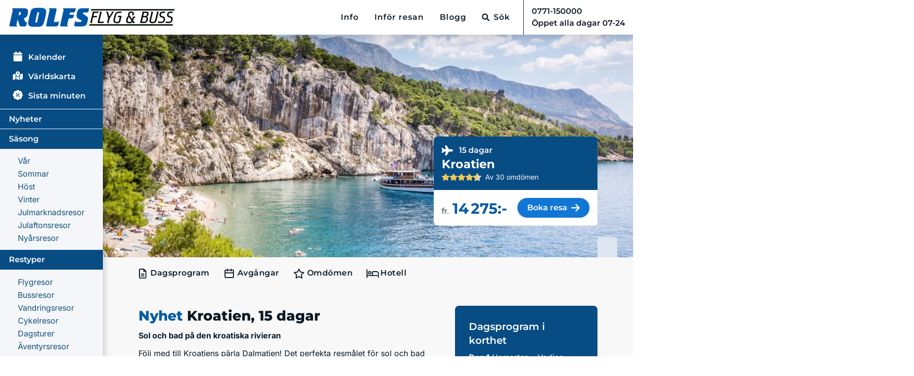

--- FILE ---
content_type: text/html; charset=utf-8
request_url: https://www.rolfsbuss.se/flyg/primosten
body_size: 96672
content:
<!DOCTYPE html><html lang="sv-SE" data-beasties-container><head><meta charset="utf-8">
<meta name="viewport" content="width=device-width, initial-scale=1, maximum-scale=5">
<title>Kroatien - Rolfs Flyg &amp; Bussresor</title>
<link rel="preconnect" href="https://res.cloudinary.com" crossorigin="anonymous">
<style>:root{--fa-font-solid:normal 900 1em/1 "Font Awesome 6 Free";--fa-font-regular:normal 400 1em/1 "Font Awesome 6 Free";--fa-font-light:normal 300 1em/1 "Font Awesome 6 Pro";--fa-font-thin:normal 100 1em/1 "Font Awesome 6 Pro";--fa-font-duotone:normal 900 1em/1 "Font Awesome 6 Duotone";--fa-font-brands:normal 400 1em/1 "Font Awesome 6 Brands";--fa-font-sharp-solid:normal 900 1em/1 "Font Awesome 6 Sharp";--fa-font-sharp-regular:normal 400 1em/1 "Font Awesome 6 Sharp";--fa-font-sharp-light:normal 300 1em/1 "Font Awesome 6 Sharp";--fa-font-sharp-thin:normal 100 1em/1 "Font Awesome 6 Sharp";--fa-font-sharp-duotone-solid:normal 900 1em/1 "Font Awesome 6 Sharp Duotone"}svg:not(:host).svg-inline--fa,svg:not(:root).svg-inline--fa{box-sizing:content-box;overflow:visible}.svg-inline--fa{display:var(--fa-display,inline-block);height:1em;overflow:visible;vertical-align:-.125em}.svg-inline--fa.fa-lg{vertical-align:-.2em}.svg-inline--fa.fa-xl{vertical-align:-.25em}.fa-lg{font-size:1.25em;line-height:.05em;vertical-align:-.075em}.fa-xl{font-size:1.5em;line-height:.04167em;vertical-align:-.125em}*,:after,:before{--tw-border-spacing-x:0;--tw-border-spacing-y:0;--tw-translate-x:0;--tw-translate-y:0;--tw-rotate:0;--tw-skew-x:0;--tw-skew-y:0;--tw-scale-x:1;--tw-scale-y:1;--tw-pan-x: ;--tw-pan-y: ;--tw-pinch-zoom: ;--tw-scroll-snap-strictness:proximity;--tw-gradient-from-position: ;--tw-gradient-via-position: ;--tw-gradient-to-position: ;--tw-ordinal: ;--tw-slashed-zero: ;--tw-numeric-figure: ;--tw-numeric-spacing: ;--tw-numeric-fraction: ;--tw-ring-inset: ;--tw-ring-offset-width:0px;--tw-ring-offset-color:#fff;--tw-ring-color:rgba(65,117,195,.5);--tw-ring-offset-shadow:0 0 #0000;--tw-ring-shadow:0 0 #0000;--tw-shadow:0 0 #0000;--tw-shadow-colored:0 0 #0000;--tw-blur: ;--tw-brightness: ;--tw-contrast: ;--tw-grayscale: ;--tw-hue-rotate: ;--tw-invert: ;--tw-saturate: ;--tw-sepia: ;--tw-drop-shadow: ;--tw-backdrop-blur: ;--tw-backdrop-brightness: ;--tw-backdrop-contrast: ;--tw-backdrop-grayscale: ;--tw-backdrop-hue-rotate: ;--tw-backdrop-invert: ;--tw-backdrop-opacity: ;--tw-backdrop-saturate: ;--tw-backdrop-sepia: ;--tw-contain-size: ;--tw-contain-layout: ;--tw-contain-paint: ;--tw-contain-style: }*,:after,:before{border:0 solid #e7ebf3;box-sizing:border-box}:after,:before{--tw-content:""}html{line-height:1.5;-webkit-text-size-adjust:100%;font-family:ui-sans-serif,system-ui,sans-serif,Apple Color Emoji,Segoe UI Emoji,Segoe UI Symbol,Noto Color Emoji;font-feature-settings:normal;font-variation-settings:normal;-moz-tab-size:4;-o-tab-size:4;tab-size:4;-webkit-tap-highlight-color:transparent}body{line-height:inherit;margin:0}hr{border-top-width:1px;color:inherit;height:0}h1,h3{font-size:inherit;font-weight:inherit}a{color:inherit;text-decoration:inherit}table{border-collapse:collapse;border-color:inherit;text-indent:0}button,input,select{color:inherit;font-family:inherit;font-feature-settings:inherit;font-size:100%;font-variation-settings:inherit;font-weight:inherit;letter-spacing:inherit;line-height:inherit;margin:0;padding:0}button,select{text-transform:none}button,input:where([type=button]),input:where([type=reset]),input:where([type=submit]){-webkit-appearance:button;background-color:transparent;background-image:none}h1,h3,hr,p{margin:0}ul{margin:0;padding:0}ul{list-style:none}input::-moz-placeholder{color:#e6e6e6;opacity:1}input::placeholder{color:#e6e6e6;opacity:1}[role=button],button{cursor:pointer}iframe,img,svg{display:block;vertical-align:middle}img{height:auto;max-width:100%}body,html{color:#000;font-family:Montserrat,sans-serif,Roboto,Arial;text-align:left}body{margin:0!important;overflow-y:scroll!important;padding-right:0!important;touch-action:manipulation}label{display:inline-block;margin-bottom:.5rem}h1,h3{font-weight:700}h1,h3{font-weight:700;line-height:1.2;margin-bottom:.5rem}h1{font-size:2.5rem}@media(max-width:1200px){h1{font-size:calc(1.375rem + 1.5vw)}}h3{font-size:1.75rem}@media(max-width:1200px){h3{font-size:calc(1.3rem + .6vw)}}h3{font-size:2rem}button:focus,input:focus{outline:none}button,button[type=submit]{cursor:pointer}button:disabled,button[type=submit]:disabled{cursor:not-allowed}.underline{text-decoration:underline}.underline{text-decoration-thickness:1.71px;text-underline-offset:2.61px}ul{list-style:none;padding:0}img{color:transparent;max-width:100%}hr{background:#b8bfcc;border:none;height:1px}button{color:#000}button,input,select{border:none}p{margin-top:0}p{margin-bottom:1rem}ul{margin-bottom:1rem;margin-top:0}b,strong{font-weight:bolder}small{font-size:80%}.container{width:100%}@media(min-width:1280px){.container{max-width:1280px}}.btn{border-radius:2px;font-size:10pt;font-weight:500;padding:.375rem .75rem;text-align:center;text-transform:uppercase}.btn svg{font-size:120%}.btn:disabled{cursor:not-allowed}.btn-secondary{background-color:rgb(18 119 212/var(--tw-bg-opacity,1));border-radius:100px;font-size:16px!important;font-weight:700;padding:8px 16px;transition:background .2s;width:-moz-fit-content;width:fit-content}.btn-secondary,.btn-secondary:hover{--tw-bg-opacity:1;color:#fff!important}.btn-secondary:hover{background-color:rgb(8 76 132/var(--tw-bg-opacity,1))}.dropdown{position:relative}.dropdown-toggle{white-space:nowrap}.dropdown-toggle:after{border-bottom:0;border-left:.3em solid transparent;border-right:.3em solid transparent;border-top:.3em solid;content:"";display:inline-block;margin-left:.255em;vertical-align:.255em}.dropdown-toggle:empty:after{margin-left:0}.dropdown-menu{background-clip:padding-box;background-color:#fff;border:1px solid rgba(0,0,0,.15);border-radius:.25rem;color:#212529;display:none;float:left;font-size:1rem;left:0;list-style:none;margin:.125rem 0 0;min-width:10rem;padding:.5rem 0;position:absolute;text-align:left;top:100%;z-index:1000}.header-nav{flex-grow:1;height:70px}.header-nav #navbarSupportedContent,.header-nav #navbarSupportedContent ul{height:100%}.identity--rolfs .header-nav #navbarSupportedContent ul li:last-of-type{border-left:1px solid #0c1a25}.header-nav #navbarSupportedContent ul:last-child{border:none}.header-nav #navbarSupportedContent ul .dropdown-menu{border-radius:1px;box-shadow:0 0 2px #cacaca;margin-top:0}@media(max-width:1023px){.header-nav__bg{background:#fff;border-bottom:none}}.header-nav .nav-link{color:#0c1a25;font-size:12px;font-weight:700;letter-spacing:1px;line-height:1.33}.header-nav__bg{background:#fff;box-shadow:0 8px 16px #292c3333;margin-right:auto!important;position:sticky;top:0;z-index:600}@media(max-width:1024px-1px){.header-nav__bg{background:#fff;border-bottom:none}}@media(max-width:640px){.identity--rolfs .header-nav__bg{padding:0!important}}.header-nav .nav-link{background-color:transparent;color:#0c1a25!important;font-weight:600;line-height:20px}.header-nav .navbar-nav li{align-items:center;display:flex}.header-nav .nav-item.nav-item-search:hover{background-color:unset}.header-nav .dropdown-toggle:after{display:none}.pointer-events-none{pointer-events:none}.invisible{visibility:hidden}.static{position:static}.absolute{position:absolute}.\!relative{position:relative!important}.relative{position:relative}.\!top-0{top:0!important}.bottom-0{bottom:0}.left-0{left:0}.right-0{right:0}.right-3{right:.75rem}.top-0{top:0}.top-1\/2{top:50%}.top-3{top:.75rem}.top-full{top:100%}.z-10{z-index:10}.z-\[0\]{z-index:0}.z-\[1\]{z-index:1}.z-\[3\]{z-index:3}.order-1{order:1}.order-2{order:2}.order-3{order:3}.order-4{order:4}.float-left{float:left}.-m-2{margin:-.5rem}.m-1{margin:.25rem}.-mx-1{margin-left:-.25rem;margin-right:-.25rem}.-mx-4{margin-left:-1rem;margin-right:-1rem}.-mx-56{margin-left:-14rem;margin-right:-14rem}.-mx-7{margin-left:-1.75rem;margin-right:-1.75rem}.mx-0{margin-left:0;margin-right:0}.mx-auto{margin-left:auto;margin-right:auto}.my-0{margin-bottom:0;margin-top:0}.my-4{margin-bottom:1rem;margin-top:1rem}.\!mb-2{margin-bottom:.5rem!important}.\!mr-2{margin-right:.5rem!important}.\!mt-0{margin-top:0!important}.-mb-8{margin-bottom:-2rem}.-ml-1{margin-left:-.25rem}.-ml-2{margin-left:-.5rem}.-mr-6{margin-right:-1.5rem}.-mt-0\.5{margin-top:-.125rem}.-mt-\[72px\]{margin-top:-72px}.-mt-px{margin-top:-1px}.mb-0{margin-bottom:0}.mb-1{margin-bottom:.25rem}.mb-1\.5{margin-bottom:.375rem}.mb-10{margin-bottom:2.5rem}.mb-12{margin-bottom:3rem}.mb-16{margin-bottom:4rem}.mb-2{margin-bottom:.5rem}.mb-3{margin-bottom:.75rem}.mb-4{margin-bottom:1rem}.mb-5{margin-bottom:1.25rem}.mb-6{margin-bottom:1.5rem}.mb-7{margin-bottom:1.75rem}.mb-8{margin-bottom:2rem}.mb-\[1px\]{margin-bottom:1px}.ml-0{margin-left:0}.ml-1{margin-left:.25rem}.ml-2{margin-left:.5rem}.ml-3{margin-left:.75rem}.ml-auto{margin-left:auto}.mr-1{margin-right:.25rem}.mr-2{margin-right:.5rem}.mr-3{margin-right:.75rem}.mr-4{margin-right:1rem}.mr-auto{margin-right:auto}.mt-1{margin-top:.25rem}.mt-10{margin-top:2.5rem}.mt-16{margin-top:4rem}.mt-2{margin-top:.5rem}.mt-24{margin-top:6rem}.mt-3{margin-top:.75rem}.mt-4{margin-top:1rem}.mt-6{margin-top:1.5rem}.mt-8{margin-top:2rem}.mt-auto{margin-top:auto}.\!block{display:block!important}.block{display:block}.inline-block{display:inline-block}.inline{display:inline}.\!flex{display:flex!important}.flex{display:flex}.inline-flex{display:inline-flex}.table{display:table}.contents{display:contents}.\!hidden{display:none!important}.hidden{display:none}.aspect-\[120\/36\]{aspect-ratio:120/36}.aspect-\[180\/24\]{aspect-ratio:180/24}.aspect-\[300\/32\]{aspect-ratio:300/32}.aspect-\[4\/3\]{aspect-ratio:4/3}.aspect-\[50\/28\]{aspect-ratio:50/28}.aspect-square{aspect-ratio:1/1}.size-full{height:100%;width:100%}.\!h-\[35px\]{height:35px!important}.h-10{height:2.5rem}.h-12{height:3rem}.h-16{height:4rem}.h-3{height:.75rem}.h-5{height:1.25rem}.h-7{height:1.75rem}.h-9{height:2.25rem}.h-\[109px\]{height:109px}.h-\[16px\]{height:16px}.h-\[19px\]{height:19px}.h-\[20px\]{height:20px}.h-\[27px\]{height:27px}.h-\[28px\]{height:28px}.h-\[2px\]{height:2px}.h-\[30px\]{height:30px}.h-\[40px\]{height:40px}.h-\[88px\]{height:88px}.h-auto{height:auto}.h-full{height:100%}.h-min{height:-moz-min-content;height:min-content}.max-h-\[42px\]{max-height:42px}.min-h-12{min-height:3rem}.min-h-32{min-height:8rem}.min-h-48{min-height:12rem}.min-h-5{min-height:1.25rem}.min-h-9{min-height:2.25rem}.min-h-\[205px\]{min-height:205px}.min-h-\[215px\]{min-height:215px}.min-h-\[25px\]{min-height:25px}.min-h-full{min-height:100%}.\!w-\[35px\]{width:35px!important}.w-1\/3{width:33.333333%}.w-12{width:3rem}.w-12\/12{width:100%}.w-4{width:1rem}.w-5{width:1.25rem}.w-6{width:1.5rem}.w-80{width:20rem}.w-9{width:2.25rem}.w-\[120px\]{width:120px}.w-\[130px\]{width:130px}.w-\[148px\]{width:148px}.w-\[16px\]{width:16px}.w-\[180px\]{width:180px}.w-\[300px\]{width:300px}.w-\[305px\]{width:305px}.w-\[40px\]{width:40px}.w-\[50px\]{width:50px}.w-\[60px\]{width:60px}.w-\[75px\]{width:75px}.w-\[85\%\]{width:85%}.w-\[85px\]{width:85px}.w-\[90px\]{width:90px}.w-fit{width:-moz-fit-content;width:fit-content}.w-full{width:100%}.min-w-12{min-width:3rem}.min-w-4{min-width:1rem}.min-w-5{min-width:1.25rem}.min-w-52{min-width:13rem}.min-w-9{min-width:2.25rem}.min-w-\[120px\]{min-width:120px}.min-w-\[200px\]{min-width:200px}.min-w-full{min-width:100%}.min-w-max{min-width:-moz-max-content;min-width:max-content}.max-w-72{max-width:18rem}.max-w-\[120px\]{max-width:120px}.max-w-\[85\%\]{max-width:85%}.flex-1{flex:1 1 0%}.grow{flex-grow:1}.-translate-y-1\/2{transform:translate(var(--tw-translate-x),var(--tw-translate-y)) rotate(var(--tw-rotate)) skew(var(--tw-skew-x)) skewY(var(--tw-skew-y)) scaleX(var(--tw-scale-x)) scaleY(var(--tw-scale-y))}.-translate-y-1\/2{--tw-translate-y:-50%}.\!cursor-default{cursor:default!important}.cursor-pointer{cursor:pointer}.cursor-zoom-in{cursor:zoom-in}.appearance-none{-webkit-appearance:none;-moz-appearance:none;appearance:none}.flex-row{flex-direction:row}.flex-col{flex-direction:column}.flex-wrap{flex-wrap:wrap}.flex-nowrap{flex-wrap:nowrap}.items-start{align-items:flex-start}.items-end{align-items:flex-end}.items-center{align-items:center}.justify-start{justify-content:flex-start}.justify-center{justify-content:center}.justify-between{justify-content:space-between}.gap-2{gap:.5rem}.gap-3{gap:.75rem}.gap-4{gap:1rem}.space-y-2>:not([hidden])~:not([hidden]){--tw-space-y-reverse:0;margin-bottom:calc(.5rem*var(--tw-space-y-reverse));margin-top:calc(.5rem*(1 - var(--tw-space-y-reverse)))}.space-y-6>:not([hidden])~:not([hidden]){--tw-space-y-reverse:0;margin-bottom:calc(1.5rem*var(--tw-space-y-reverse));margin-top:calc(1.5rem*(1 - var(--tw-space-y-reverse)))}.space-y-7>:not([hidden])~:not([hidden]){--tw-space-y-reverse:0;margin-bottom:calc(1.75rem*var(--tw-space-y-reverse));margin-top:calc(1.75rem*(1 - var(--tw-space-y-reverse)))}.self-end{align-self:flex-end}.overflow-hidden{overflow:hidden}.overflow-clip{overflow:clip}.overflow-visible{overflow:visible}.whitespace-nowrap{white-space:nowrap}.whitespace-pre-line{white-space:pre-line}.text-nowrap{text-wrap:nowrap}.\!rounded-lg{border-radius:.5rem!important}.rounded{border-radius:.25rem}.rounded-2xl{border-radius:1rem}.rounded-3xl{border-radius:1.5rem}.rounded-4xl{border-radius:2rem}.rounded-\[1\.25rem\]{border-radius:1.25rem}.rounded-full{border-radius:9999px}.rounded-lg{border-radius:.5rem}.\!rounded-b-none{border-bottom-left-radius:0!important;border-bottom-right-radius:0!important}.\!rounded-t-md{border-top-left-radius:.375rem!important;border-top-right-radius:.375rem!important}.rounded-t-lg{border-top-left-radius:.5rem;border-top-right-radius:.5rem}.\!rounded-bl-md{border-bottom-left-radius:.375rem!important}.rounded-bl-lg{border-bottom-left-radius:.5rem}.rounded-br-none{border-bottom-right-radius:0}.rounded-tl-none{border-top-left-radius:0}.rounded-tr-lg{border-top-right-radius:.5rem}.rounded-tr-xl{border-top-right-radius:.75rem}.border{border-width:1px}.border-4{border-width:4px}.border-\[3px\]{border-width:3px}.border-b-2{border-bottom-width:2px}.border-l{border-left-width:1px}.border-t{border-top-width:1px}.border-solid{border-style:solid}.border-none{border-style:none}.\!border-black\/60{border-color:#0c1a2599!important}.border-black{--tw-border-opacity:1;border-color:rgb(12 26 37/var(--tw-border-opacity,1))}.border-blue-900{--tw-border-opacity:1;border-color:rgb(0 48 84/var(--tw-border-opacity,1))}.border-gray-500\/25{border-color:#6b728040}.border-orange{--tw-border-opacity:1;border-color:rgb(255 170 0/var(--tw-border-opacity,1))}.border-transparent{border-color:transparent}.border-t-white{--tw-border-opacity:1;border-top-color:rgb(255 255 255/var(--tw-border-opacity,1))}.\!bg-blue-750{--tw-bg-opacity:1!important;background-color:rgb(8 76 132/var(--tw-bg-opacity,1))!important}.\!bg-transparent{background-color:transparent!important}.bg-blue-100{--tw-bg-opacity:1;background-color:rgb(224 233 249/var(--tw-bg-opacity,1))}.bg-blue-750{--tw-bg-opacity:1;background-color:rgb(8 76 132/var(--tw-bg-opacity,1))}.bg-dirty-blue{--tw-bg-opacity:1;background-color:rgb(222 231 241/var(--tw-bg-opacity,1))}.bg-gray-300{--tw-bg-opacity:1;background-color:rgb(242 242 242/var(--tw-bg-opacity,1))}.bg-gray-50{--tw-bg-opacity:1;background-color:rgb(248 248 248/var(--tw-bg-opacity,1))}.bg-primary{--tw-bg-opacity:1;background-color:rgb(6 91 162/var(--tw-bg-opacity,1))}.bg-red-300{--tw-bg-opacity:1;background-color:rgb(218 59 7/var(--tw-bg-opacity,1))}.bg-secondary{--tw-bg-opacity:1;background-color:rgb(18 119 212/var(--tw-bg-opacity,1))}.bg-white{--tw-bg-opacity:1;background-color:rgb(255 255 255/var(--tw-bg-opacity,1))}.object-contain{-o-object-fit:contain;object-fit:contain}.object-cover{-o-object-fit:cover;object-fit:cover}.object-left{-o-object-position:left;object-position:left}.p-0{padding:0}.p-2{padding:.5rem}.p-3{padding:.75rem}.p-4{padding:1rem}.p-7{padding:1.75rem}.p-\[20px\]{padding:20px}.\!px-5{padding-left:1.25rem!important;padding-right:1.25rem!important}.\!py-3{padding-bottom:.75rem!important;padding-top:.75rem!important}.\!py-px{padding-bottom:1px!important;padding-top:1px!important}.px-0{padding-left:0;padding-right:0}.px-1{padding-left:.25rem;padding-right:.25rem}.px-2{padding-left:.5rem;padding-right:.5rem}.px-2\.5{padding-left:.625rem;padding-right:.625rem}.px-3{padding-left:.75rem;padding-right:.75rem}.px-4{padding-left:1rem;padding-right:1rem}.px-6{padding-left:1.5rem;padding-right:1.5rem}.py-1{padding-bottom:.25rem;padding-top:.25rem}.py-14{padding-bottom:3.5rem;padding-top:3.5rem}.py-2{padding-bottom:.5rem;padding-top:.5rem}.py-4{padding-bottom:1rem;padding-top:1rem}.py-7{padding-bottom:1.75rem;padding-top:1.75rem}.\!pl-9{padding-left:2.25rem!important}.\!pt-2{padding-top:.5rem!important}.pb-12{padding-bottom:3rem}.pb-2{padding-bottom:.5rem}.pb-3{padding-bottom:.75rem}.pb-32{padding-bottom:8rem}.pb-4{padding-bottom:1rem}.pb-5{padding-bottom:1.25rem}.pb-6{padding-bottom:1.5rem}.pb-8{padding-bottom:2rem}.pb-\[5\.5rem\]{padding-bottom:5.5rem}.pl-0{padding-left:0}.pl-4{padding-left:1rem}.pr-0{padding-right:0}.pr-1{padding-right:.25rem}.pr-10{padding-right:2.5rem}.pr-2{padding-right:.5rem}.pr-3{padding-right:.75rem}.pt-0{padding-top:0}.pt-1{padding-top:.25rem}.pt-2{padding-top:.5rem}.pt-4{padding-top:1rem}.text-center{text-align:center}.\!font-inter{font-family:Inter,sans-serif!important}.font-inter{font-family:Inter,sans-serif}.font-primary{font-family:Montserrat,sans-serif,Roboto,Arial}.font-secondary{font-family:Inter,sans-serif,Outfit,Arial}.\!text-sm{font-size:.875rem!important;line-height:1.25rem!important}.text-2xl{font-size:1.5rem;line-height:2rem}.text-3xl{font-size:1.875rem;line-height:2.25rem}.text-5xl{font-size:3rem;line-height:1}.text-\[28px\]{font-size:28px}.text-base{font-size:1rem;line-height:1.5rem}.text-lg{font-size:1.125rem;line-height:1.75rem}.text-sm{font-size:.875rem;line-height:1.25rem}.text-xl{font-size:1.25rem;line-height:1.75rem}.\!font-bold{font-weight:700!important}.font-bold{font-weight:700}.font-extrabold{font-weight:800}.font-normal{font-weight:400}.font-semibold{font-weight:600}.uppercase{text-transform:uppercase}.capitalize{text-transform:capitalize}.normal-case{text-transform:none}.leading-10{line-height:2.5rem}.leading-\[21px\]{line-height:21px}.leading-none{line-height:1}.tracking-\[\.048rem\]{letter-spacing:.048rem}.\!text-black{color:rgb(12 26 37/var(--tw-text-opacity,1))!important}.\!text-black{--tw-text-opacity:1!important}.\!text-blue-800{--tw-text-opacity:1!important;color:rgb(19 83 123/var(--tw-text-opacity,1))!important}.\!text-white{--tw-text-opacity:1!important;color:rgb(255 255 255/var(--tw-text-opacity,1))!important}.text-black{--tw-text-opacity:1;color:rgb(12 26 37/var(--tw-text-opacity,1))}.text-blue-700{--tw-text-opacity:1;color:rgb(6 91 162/var(--tw-text-opacity,1))}.text-blue-800{--tw-text-opacity:1;color:rgb(19 83 123/var(--tw-text-opacity,1))}.text-blue-900{--tw-text-opacity:1;color:rgb(0 48 84/var(--tw-text-opacity,1))}.text-gray-500{--tw-text-opacity:1;color:rgb(107 114 128/var(--tw-text-opacity,1))}.text-gray-500\/75{color:#6b7280bf}.text-medium-blue{--tw-text-opacity:1;color:rgb(6 91 162/var(--tw-text-opacity,1))}.text-original-black{--tw-text-opacity:1;color:rgb(0 0 0/var(--tw-text-opacity,1))}.text-primary{--tw-text-opacity:1;color:rgb(6 91 162/var(--tw-text-opacity,1))}.text-white{--tw-text-opacity:1;color:rgb(255 255 255/var(--tw-text-opacity,1))}.underline{text-decoration-line:underline}.no-underline{text-decoration-line:none}.opacity-0{opacity:0}.\!shadow-lg{--tw-shadow:0 10px 15px -3px rgba(0,0,0,.1),0 4px 6px -4px rgba(0,0,0,.1)!important;--tw-shadow-colored:0 10px 15px -3px var(--tw-shadow-color),0 4px 6px -4px var(--tw-shadow-color)!important}.\!shadow-lg{box-shadow:var(--tw-ring-offset-shadow,0 0 #0000),var(--tw-ring-shadow,0 0 #0000),var(--tw-shadow)!important}.transition-\[opacity\,padding-top\]{transition-duration:.15s;transition-property:opacity,padding-top;transition-timing-function:cubic-bezier(.4,0,.2,1)}.\@container{container-type:inline-size}.px-page{padding-left:1rem;padding-right:1rem}.full-width-container{margin-left:-50vw;margin-right:-50vw;position:relative}.full-width-container{padding-left:50vw;padding-right:50vw}@media print{@page{margin-bottom:0;margin-top:12px}body{padding-bottom:52px;padding-top:52px}.print-hidden{display:none!important}.pb-print-6{padding-bottom:1.5rem}.pb-print-0{padding-bottom:0}.px-print-0{padding-left:0;padding-right:0}.mt-print-0{margin-top:0}.mb-print-0{margin-bottom:0}.my-print-0{margin-bottom:0;margin-top:0}.print-no-overlap{-moz-column-break-inside:avoid;break-inside:avoid}.print-break-before{-moz-column-break-before:page;break-before:page;page-break-before:always}.print-fullpage{height:100vh;page-break-after:always;width:100vw}.float-print-none{float:none!important}}.table td{border-bottom:1px solid #b8becc;border-top:1px solid #b8becc}.table.table-vertical-middle td{vertical-align:middle}.table td{border-bottom:1px solid #e3e3e3;border-top:1px solid #e3e3e3;overflow:hidden;padding:.8rem .4rem;text-overflow:ellipsis;white-space:nowrap}.table td:last-child{text-align:end}.fade-in{animation:fade-in .5s linear 0s 1}@keyframes fade-in{0%{opacity:0}50%{opacity:0}to{opacity:1}}.form-control{background-clip:padding-box;background-color:#fff;border:1px solid #ced4da;border-radius:.25rem;color:#495057;display:block;font-size:1rem;font-weight:400;line-height:1.5;padding:.375rem .75rem;transition:border-color .15s ease-in-out,box-shadow .15s ease-in-out;width:100%}.form-control::-moz-placeholder{color:#6c757d;opacity:1}.form-control::placeholder{color:#6c757d;opacity:1}.form-control:focus{background-color:#fff;border-color:#80bdff;box-shadow:0 0 0 .2rem #007bff40;color:#495057;outline:0}.form-control:disabled{background-color:#e9ecef;opacity:1}.form-group{margin-bottom:1rem}.form-control,input,input.form-control{background-color:#fdfdfd;border:1px solid #c4c4c4;border-radius:2px}select{background:#fff;border:1px solid #8a8f99;max-width:100%;padding:4px 12px;width:100%}input::-moz-placeholder{color:#526173;font-size:14px}input::placeholder{color:#526173;font-size:14px}.form-group{max-height:2500px;transition:max-height 1s ease,padding .8s ease}@media(max-width:1024px){.layout-head{height:550px}}@media(max-width:768px){.layout-head{max-height:60vh}}@media print{.layout-head{height:450px}}@media(max-width:768px){.identity--rolfs .layout-head{max-height:60vh}}@media(min-width:768px){.banner-layout.banner-layout-default .layout-head{height:450px}}.favourite-icon{cursor:pointer;line-height:30px;padding:10px;position:absolute;text-align:center;z-index:1}.favourite-icon-variant-dark{background:#172554!important}.favourite-icon-variant-light{background:#dee7f1!important}.trip-favourite-icon{background:#e0e9f9;border-radius:0 0 10px;left:0;top:0}.crown-sm .crown-container__main-title,.crown-sm .crown-container__small-title{font-size:.6rem}@media(max-width:640px){.crown-sm .crown-container__main-title,.crown-sm .crown-container__small-title{font-size:.54rem}}.product__testimonials__item{margin-bottom:8px}.product__testimonials__item:last-of-type{margin-bottom:0}@media(max-width:640px){.product__testimonials__item{flex-direction:column}}.product__testimonials__item:hover{background:#aab9ce4d!important}.product__testimonials__stars{clear:both;display:flex;padding-bottom:.5em}.product__testimonials__stars img{margin:0 2px}.product__testimonials__details{margin-bottom:.5em}@media(max-width:640px){.product__testimonials__details{font-size:14px}}.trip-card-container{box-shadow:0 4px 4px #00000040;height:400px}.pretty-tabs-nav-container{letter-spacing:.5px;position:relative}.pretty-tabs-nav-container .pretty-tabs-nav-link{color:#0c1a25}.pretty-tabs-nav-container.pretty-tabs-layout-column{background:#f2f2f2}.pretty-tabs-nav-container.pretty-tabs-layout-column .pretty-tabs-nav{flex-direction:column;height:unset}.pretty-tabs-nav-container.pretty-tabs-layout-column .pretty-tabs-nav-link{justify-content:start;padding:8px 0}.pretty-tabs-nav-container.pretty-tabs-layout-column .pretty-tabs-nav-link:first-child{padding-top:14px}.pretty-tabs-nav-container.pretty-tabs-layout-column .pretty-tabs-nav-link:last-child{padding-bottom:14px}@media(min-width:768px){.pretty-tabs-nav-container.pretty-tabs-layout-md-row{background:inherit}.pretty-tabs-nav-container.pretty-tabs-layout-md-row .pretty-tabs-nav{flex-direction:row;height:50px;padding-top:1rem}.pretty-tabs-nav-container.pretty-tabs-layout-md-row ul a{margin-right:1.5rem;padding-bottom:.5rem!important;padding-top:.5rem!important}.pretty-tabs-nav-container.pretty-tabs-layout-md-row ul a div{padding-bottom:.25rem;padding-top:.25rem}}@media only screen and (max-width:768px){.calendar-departure-table tr{display:flex;flex-wrap:wrap}.calendar-departure-table tr td{float:left}}.calendar-departure-table tbody tr td{background:#fff;border-bottom:none;border-top:none;position:relative}@container (max-width: 1000px){.calendar-departure-table tbody tr td{padding-left:1rem!important;padding-right:1rem!important}}@container (min-width: 1000px){.calendar-departure-table tbody tr td:nth-last-child(2){border-bottom-right-radius:.5rem;border-top-right-radius:.5rem;padding-right:1rem}.calendar-departure-table tbody tr td:first-of-type{border-bottom-left-radius:.5rem;border-top-left-radius:.5rem;padding-left:1rem}}@media print{.calendar-departure-table tbody tr td{padding-bottom:0!important;padding-left:0!important;padding-top:0!important}.calendar-departure-table tbody tr td:first-of-type{padding-left:0!important}}.trip-regular-table td{white-space:normal}.trip-regular-table tbody{border-top:none}@media(max-width:1024px-1px){.header-nav{height:66px;padding-right:0}.header-nav .mobile-menu{flex:1 1 0%;height:100%;justify-content:flex-end}.header-nav .mobile-menu button:last-child{border-left:1px solid #b8becc}.navbar-nav{position:relative}.navbar-brand img{height:auto;width:auto}}@media(max-width:1023px){.header-nav{height:66px;padding-right:0}.header-nav .mobile-menu{flex:1 1 0%;height:100%;justify-content:flex-end}.header-nav .mobile-menu button{border-left:1px solid #b8becc}.navbar-brand{padding:0}.navbar-brand img{height:44px}}@media(max-width:640px){.navbar-brand img{height:24px}.header-nav{height:62px}}.navbar-nav{list-style:none;margin-bottom:0;padding-left:0}.navbar-nav{display:flex;flex:1 1 100%;flex-direction:row;justify-content:flex-end}.side-menu{background:#084c84;box-shadow:0 8px 15px #00000042;color:#fff;display:inline-block;font-family:Montserrat;max-height:2000px;padding:0;position:relative;transition:max-height 1s ease;z-index:200}@media(max-width:1024px){.side-menu{max-height:none}}.side-menu .side-menu-icon{display:inline-block;text-align:center;width:35px}.side-menu-title{font-family:Montserrat,sans-serif,Roboto,Arial;font-weight:600;margin-bottom:1em;padding-left:18px!important;position:relative}@media(max-width:768px){.side-menu-title{padding-left:0}}.side-menu-title.category-title{margin-bottom:0}.side-menu-title.first-title{margin-top:15px}.side-menu-title.first-title:first-of-type{margin-top:22px}.side-menu .side-menu-subcategories{background:#f5f6fa;margin-top:.5em;padding:.4em 0}@media(min-width:1024px){.side-menu .side-menu-subcategories{padding:.7em 0}}.side-menu .hamburgerMenuWrapper .side-menu-section{border:none;padding:.2em 0}.side-menu hr{background:#fff;height:1px;margin-bottom:0;width:100%}.side-menu-section{margin-bottom:0;padding:.5em 0 0;position:relative}.side-menu-section.with-border{padding:.5em 0}.side-menu-section.with-border:before{background:#fff;bottom:0;content:" ";display:block;height:1px;position:absolute;width:100%}.side-menu-section a{color:#fff;cursor:pointer;display:block;width:100%}.identity--rolfs .side-menu-section a{padding:0 10px 0 28px}.side-menu__wrap .side-menu{max-width:215px;width:100%}.submenu-overlay{height:100vh;left:0;position:fixed;top:0;width:100vw}.mobile-btn{background:none;border:none;color:#282c33;font-family:Montserrat,sans-serif,Roboto,Arial;font-size:13px;font-weight:500;height:24px;position:relative;text-transform:uppercase;width:auto}.mobile-menu-all-trips{align-items:center;border:none;color:#282c33;display:flex;height:100%}@media(max-width:1023px){.side-menu-title{display:block;padding-left:24px!important}.side-menu__wrap .side-menu{height:auto;max-width:100%;padding:0 0 100px;width:100%}.side-menu{padding-top:0}}.rounded-box{border-radius:10px;overflow:hidden}@media print{.product-itinerary__item_media{display:none!important}.trip-regular-table{display:block}.product-featured-itinerary{margin-top:0;padding:0}}.footer{background-color:#0c1a25;color:#e7ebf3;padding-top:30px;position:relative;z-index:1}.footer-heading{font-size:1.25rem;font-weight:400}.footer-rolfs{background-color:#f2f2f2;color:#0c1a25}.footer-rolfs p{font-family:Inter,sans-serif,Outfit,Arial}.footer-rolfs .footer-heading{font-size:16px;font-style:normal;font-weight:700;line-height:21px}@media(max-width:1023px){.footer{height:auto}}@media(max-width:640px){.footer{padding-bottom:40px}}.layout-wrapper{display:flex;flex-direction:column;min-height:100vh}@media print{#side-menu,.header-nav__bg,.sticky-top,footer{display:none!important}}.gap-2{gap:.25rem}.gap-3{gap:1rem}.shadow-box{border-radius:.5rem;box-shadow:0 4px 4px #00000040;overflow:hidden}.mh-i{min-height:inherit!important}.nuxt-icon{height:1em;margin-bottom:unset!important;margin-bottom:.125em;vertical-align:middle;width:1em}.nuxt-icon--fill,.nuxt-icon--fill *{fill:currentColor}.itinerary-box-icon svg{height:auto;width:100%}@media(max-width:767px){.itinerary-box-icon{min-width:100%}.itinerary-box-icon svg{max-height:50px;width:unset}}.product-itinerary__item_media{padding-bottom:.1rem;padding-left:1.1rem;width:300px}@media(max-width:640px){.product-itinerary__item_media{padding-left:0;width:100%}}.product-itinerary__item_media_item{height:200px}@media(max-width:768px){.product-itinerary__item_media_item{height:250px}}.itinerary-html a{color:#0c1a25;display:inline-block;font-weight:500;text-decoration:underline;word-break:break-word}.b-skeleton{background-color:#6464001f;-webkit-mask-image:radial-gradient(#fff,#000);mask-image:radial-gradient(#fff,#000);overflow:hidden;position:relative}.b-skeleton{cursor:wait}.b-skeleton:before{content:" "}.b-skeleton-text{border-radius:.25rem;height:1rem;margin-bottom:.25rem}.b-skeleton-img{height:100%;width:100%}.b-skeleton-animate-wave:after{animation:b-skeleton-animate-wave 1.75s linear infinite;background:linear-gradient(90deg,transparent,hsla(0,0%,100%,.4),transparent);content:"";inset:0;position:absolute;z-index:0}@media(prefers-reduced-motion:reduce){.b-skeleton-animate-wave:after{animation:none;background:none}}@keyframes b-skeleton-animate-wave{0%{transform:translate(-100%)}to{transform:translate(100%)}}:root .b-skeleton-animate-wave:after{animation:b-skeleton-animate-wave 1.75s linear .3s infinite;background:linear-gradient(90deg,#64640000,#ffffff1a,#64640000)}body{color:#0c1a25}a{color:#065ba2;cursor:pointer}a:hover{color:#13537b;text-decoration:none}.header--rolfs{font-family:Montserrat,sans-serif,Roboto,Arial}.header--rolfs .nav-item-search{padding:0 15px}.header--rolfs #sitelogo{max-width:340px}@media(max-width:1130px){.header--rolfs #sitelogo{max-width:270px}}@media(max-width:1050px){.header--rolfs #sitelogo{height:auto;max-width:240px}}@media(max-width:1020px){.header--rolfs #sitelogo{height:auto;max-width:260px}}@media(max-width:420px){.header--rolfs #sitelogo{height:auto;max-width:220px}}@media(max-width:380px){.header--rolfs #sitelogo{height:auto;max-width:180px}}.dropdown-rolfs{top:calc(100% + 15px);z-index:1000}.dropdown-rolfs .submenu-columns{gap:10px}.dropdown-rolfs .header-nav__dropdown-item{clear:both;display:block;padding:.3rem .8rem;text-decoration:none;transition:background-color .3s ease;white-space:nowrap;width:100%}.nav-link.relative:after{bottom:-10px}.header-nav-search-btn.relative:after,.nav-link.relative:after{background-color:#0c1a25;content:"";height:2px;left:0;position:absolute;transform:scaleX(0);transition:transform .1s ease;width:100%}.header-nav-search-btn.relative:after{bottom:15px}.header-nav-search-btn:hover:after,.nav-link:hover:after{transform:scaleX(1)}.hover\:underline:hover{text-decoration:underline;text-decoration-thickness:1.71px;text-underline-offset:2.61px}.placeholder\:\!font-inter::-moz-placeholder{font-family:Inter,sans-serif!important}.placeholder\:\!font-inter::placeholder{font-family:Inter,sans-serif!important}.placeholder\:text-sm::-moz-placeholder{font-size:.875rem;line-height:1.25rem}.placeholder\:text-sm::placeholder{font-size:.875rem;line-height:1.25rem}.placeholder\:text-gray-500\/75::-moz-placeholder{color:#6b7280bf}.placeholder\:text-gray-500\/75::placeholder{color:#6b7280bf}.before\:absolute:before{content:var(--tw-content);position:absolute}.before\:top-0:before{content:var(--tw-content);top:0}.before\:-ml-4:before{content:var(--tw-content);margin-left:-1rem}.before\:h-full:before{content:var(--tw-content);height:100%}.before\:w-screen:before{content:var(--tw-content);width:100vw}.before\:bg-white:before{content:var(--tw-content);--tw-bg-opacity:1;background-color:rgb(255 255 255/var(--tw-bg-opacity,1))}.last\:mb-0:last-child{margin-bottom:0}.hover\:border:hover{border-width:1px}.hover\:border-black:hover{--tw-border-opacity:1;border-color:rgb(12 26 37/var(--tw-border-opacity,1))}.hover\:border-blue-800:hover{--tw-border-opacity:1;border-color:rgb(19 83 123/var(--tw-border-opacity,1))}.hover\:bg-blue-100:hover{--tw-bg-opacity:1;background-color:rgb(224 233 249/var(--tw-bg-opacity,1))}.hover\:bg-gray-50:hover{--tw-bg-opacity:1;background-color:rgb(248 248 248/var(--tw-bg-opacity,1))}.hover\:text-white:hover{--tw-text-opacity:1;color:rgb(255 255 255/var(--tw-text-opacity,1))}.hover\:underline:hover{text-decoration-line:underline}.group:hover .group-hover\:bg-blue-750{--tw-bg-opacity:1;background-color:rgb(8 76 132/var(--tw-bg-opacity,1))}@container (min-width: 700px){.\@\[700px\]\:mt-6{margin-top:1.5rem}}@container (min-width: 736px){.\@\[736px\]\:\!table-row{display:table-row!important}.\@\[736px\]\:\!hidden{display:none!important}}@container (min-width: 1000px){.\@\[1000px\]\:mt-0{margin-top:0}}.identity--rolfs .rolfs\:bg-secondary{--tw-bg-opacity:1;background-color:rgb(18 119 212/var(--tw-bg-opacity,1))}@media not all and (min-width:1024px){.max-lg\:-mx-4{margin-left:-1rem;margin-right:-1rem}.max-lg\:-ml-2{margin-left:-.5rem}.max-lg\:mb-6{margin-bottom:1.5rem}.max-lg\:hidden{display:none}.max-lg\:w-full{width:100%}}@media not all and (min-width:768px){.max-md\:mr-2{margin-right:.5rem}.max-md\:mt-12{margin-top:3rem}.max-md\:mt-4{margin-top:1rem}.max-md\:flex{display:flex}.max-md\:w-full{width:100%}.max-md\:flex-col{flex-direction:column}.max-md\:justify-between{justify-content:space-between}.max-md\:overflow-hidden{overflow:hidden}.max-md\:\!rounded-none{border-radius:0!important}}@media not all and (min-width:640px){.max-sm\:hidden{display:none}}@media(min-width:640px){.sm\:mr-4{margin-right:1rem}.sm\:block{display:block}.sm\:hidden{display:none}.sm\:w-1\/4{width:25%}.sm\:items-center{align-items:center}.sm\:px-0{padding-left:0;padding-right:0}.sm\:px-3{padding-left:.75rem;padding-right:.75rem}.sm\:px-4{padding-left:1rem;padding-right:1rem}.sm\:py-20{padding-bottom:5rem;padding-top:5rem}}@media(min-width:768px){.md\:float-right{float:right}.md\:-mx-1{margin-left:-.25rem;margin-right:-.25rem}.md\:-mx-3{margin-left:-.75rem;margin-right:-.75rem}.md\:-my-6{margin-bottom:-1.5rem;margin-top:-1.5rem}.md\:mb-0{margin-bottom:0}.md\:mb-1{margin-bottom:.25rem}.md\:mb-6{margin-bottom:1.5rem}.md\:ml-0{margin-left:0}.md\:ml-3{margin-left:.75rem}.md\:ml-auto{margin-left:auto}.md\:mr-12{margin-right:3rem}.md\:mr-3{margin-right:.75rem}.md\:mt-0{margin-top:0}.md\:mt-1{margin-top:.25rem}.md\:mt-12{margin-top:3rem}.md\:mt-4{margin-top:1rem}.md\:block{display:block}.md\:inline{display:inline}.md\:flex{display:flex}.md\:grid{display:grid}.md\:hidden{display:none}.md\:min-h-80{min-height:20rem}.md\:w-12\/12{width:100%}.md\:w-4\/12{width:33.333333%}.md\:w-5\/12{width:41.666667%}.md\:w-7\/12{width:58.333333%}.md\:w-8\/12{width:66.666667%}.md\:w-\[120px\]{width:120px}.md\:w-\[160px\]{width:160px}.md\:w-\[180px\]{width:180px}.md\:w-auto{width:auto}.md\:min-w-\[220px\]{min-width:220px}.md\:max-w-\[400px\]{max-width:400px}.md\:flex-1{flex:1 1 0%}.md\:grid-cols-3{grid-template-columns:repeat(3,minmax(0,1fr))}.md\:flex-row{flex-direction:row}.md\:items-center{align-items:center}.md\:space-x-1>:not([hidden])~:not([hidden]){--tw-space-x-reverse:0;margin-left:calc(.25rem*(1 - var(--tw-space-x-reverse)));margin-right:calc(.25rem*var(--tw-space-x-reverse))}.md\:space-x-2>:not([hidden])~:not([hidden]){--tw-space-x-reverse:0;margin-left:calc(.5rem*(1 - var(--tw-space-x-reverse)));margin-right:calc(.5rem*var(--tw-space-x-reverse))}.md\:space-y-0>:not([hidden])~:not([hidden]){--tw-space-y-reverse:0;margin-bottom:calc(0px*var(--tw-space-y-reverse));margin-top:calc(0px*(1 - var(--tw-space-y-reverse)))}.md\:rounded-lg{border-radius:.5rem}.md\:rounded-none{border-radius:0}.md\:bg-transparent{background-color:transparent}.md\:p-0{padding:0}.md\:px-0{padding-left:0;padding-right:0}.md\:px-1{padding-left:.25rem;padding-right:.25rem}.md\:px-8{padding-left:2rem;padding-right:2rem}.md\:py-6{padding-bottom:1.5rem;padding-top:1.5rem}.md\:pb-0{padding-bottom:0}.md\:pb-6{padding-bottom:1.5rem}.md\:pl-0{padding-left:0}.md\:pl-3{padding-left:.75rem}.md\:pr-0{padding-right:0}.md\:pt-6{padding-top:1.5rem}.md\:pt-8{padding-top:2rem}.md\:text-\[3\.8rem\]{font-size:3.8rem}.md\:text-xl{font-size:1.25rem;line-height:1.75rem}}@media(min-width:1024px){.lg\:order-4{order:4}.lg\:block{display:block}.lg\:hidden{display:none}.lg\:min-h-72{min-height:18rem}.lg\:w-3\/12{width:25%}.lg\:w-6\/12{width:50%}.lg\:w-9\/12{width:75%}.lg\:min-w-\[240px\]{min-width:240px}.lg\:grid-cols-4{grid-template-columns:repeat(4,minmax(0,1fr))}.lg\:flex-row{flex-direction:row}.lg\:justify-between{justify-content:space-between}.lg\:space-x-2>:not([hidden])~:not([hidden]){--tw-space-x-reverse:0;margin-left:calc(.5rem*(1 - var(--tw-space-x-reverse)));margin-right:calc(.5rem*var(--tw-space-x-reverse))}.lg\:space-x-3>:not([hidden])~:not([hidden]){--tw-space-x-reverse:0;margin-left:calc(.75rem*(1 - var(--tw-space-x-reverse)));margin-right:calc(.75rem*var(--tw-space-x-reverse))}.lg\:px-4{padding-left:1rem;padding-right:1rem}.lg\:\!pt-3{padding-top:.75rem!important}.lg\:pb-1\.5{padding-bottom:.375rem}.lg\:pb-4{padding-bottom:1rem}.lg\:pr-4{padding-right:1rem}}@media(min-width:1200px){.xl\:-mx-8{margin-left:-2rem;margin-right:-2rem}.xl\:w-10\/12{width:83.333333%}.xl\:min-w-\[264px\]{min-width:264px}.xl\:space-x-4>:not([hidden])~:not([hidden]){--tw-space-x-reverse:0;margin-left:calc(1rem*(1 - var(--tw-space-x-reverse)));margin-right:calc(1rem*var(--tw-space-x-reverse))}.xl\:px-0{padding-left:0;padding-right:0}}@media(min-width:1600px){.\32xl\:grid-cols-5{grid-template-columns:repeat(5,minmax(0,1fr))}.\32xl\:space-x-6>:not([hidden])~:not([hidden]){--tw-space-x-reverse:0;margin-left:calc(1.5rem*(1 - var(--tw-space-x-reverse)));margin-right:calc(1.5rem*var(--tw-space-x-reverse))}.\32xl\:px-4{padding-right:1rem}.\32xl\:px-4{padding-left:1rem}}@media print{.print\:mt-10{margin-top:2.5rem}.print\:block{display:block}.print\:hidden{display:none}}@media(min-width:1024px){.\[\@media\(min-width\:1024px\)\]\:\!text-\[0\.91rem\]{font-size:.91rem!important}}@media(min-width:1148px){.\[\@media\(min-width\:1148px\)\]\:\!text-base{font-size:1rem!important;line-height:1.5rem!important}}.i-229617872__cls-1{fill:currentColor}.i-229617872__cls-1{fill:currentColor}</style><link rel="stylesheet" href="/_nuxt/BQzAjwRt.HeaSDM9fQdPF6j369FgCFyQFVhWB.css" crossorigin media="print" onload="this.media='all'"><noscript><link rel="stylesheet" href="/_nuxt/BQzAjwRt.HeaSDM9fQdPF6j369FgCFyQFVhWB.css" crossorigin></noscript>
<link rel="stylesheet" href="/_nuxt/CyPpV4at.HeaSDM9fQdPF6j369FgCFyQFVhWB.css" crossorigin media="print" onload="this.media='all'"><noscript><link rel="stylesheet" href="/_nuxt/CyPpV4at.HeaSDM9fQdPF6j369FgCFyQFVhWB.css" crossorigin></noscript>
<link rel="preload" as="fetch" crossorigin="anonymous" href="/flyg/primosten/_payload.json?35c77382-0ce5-49ad-81f9-619f3697f8f7">
<link rel="preload" as="fetch" fetchpriority="low" crossorigin="anonymous" href="/_nuxt/builds/meta/35c77382-0ce5-49ad-81f9-619f3697f8f7.json">
<link rel="icon" type="image/x-icon" href="/favicon.png">
<link rel="manifest" href="/manifest.webmanifest">
<meta property="og:app_id" content="1470413516498692">
<meta property="fb:app_id" content="1470413516498692">
<meta property="og:type" content="website">
<meta name="theme-color" content="#004b9c">
<meta property="robots" content="max-image-preview:large">
<link rel="canonical" href="https://www.rolfsbuss.se/flyg/primosten">
<meta name="author" content="Rolfs Flyg & Bussresor">
<meta property="og:title" content="Kroatien 15d - Rolfs Flyg & Bussresor">
<meta property="og:locale" content="sv_SE">
<meta property="og:site_name" content="Rolfs Flyg & Bussresor">
<meta property="og:url" content="https://www.rolfsbuss.se/flyg/primosten">
<script type="application/ld+json" data-hid="trip-product-ldjson">{"@type":["Product","TouristTrip"],"@context":"https://schema.org","@id":"https://www.rolfsbuss.se/flyg/primosten#product","name":"Kroatien","description":"Sol och bad på den kroatiska rivieran","url":"https://www.rolfsbuss.se/flyg/primosten","image":["https://res.cloudinary.com/rolfs-flyg-buss/image/upload/trip-main/flyg-primosten"],"brand":{"@id":"https://www.rolfsbuss.se/#org"},"sku":"194","mpn":"194","offers":{"@type":"AggregateOffer","priceCurrency":"SEK","lowPrice":14275,"highPrice":14275,"offerCount":1},"potentialAction":{"@type":"ReserveAction","target":{"@type":"EntryPoint","urlTemplate":"https://www.rolfsbuss.se/flyg/primosten"}},"aggregateRating":{"@type":"AggregateRating","ratingValue":4.3,"ratingCount":30,"reviewCount":30,"bestRating":5,"worstRating":1},"review":[{"@type":"Review","author":{"@type":"Person","name":"Anonymous"},"name":"Kroatien","datePublished":"2017-10-08","reviewBody":"Mycket påläst o fin reseledare.","description":"Mycket påläst o fin reseledare.","reviewRating":{"@type":"Rating","bestRating":5,"worstRating":1,"ratingValue":4}},{"@type":"Review","author":{"@type":"Person","name":"Anonymous"},"name":"Kroatien","datePublished":"2018-10-04","reviewBody":"Hade det funnits en 10 på reseledaren Karina så hade hon fått en 11:a en mera påläst kunnig käck rolig chick tålmodig klurig vi gäster hade två val på våra frågor Karina och Google.","description":"Hade det funnits en 10 på reseledaren Karina så hade hon fått en 11:a en mera påläst kunnig käck rolig chick tålmodig klurig vi gäster hade två val på våra frågor Karina och Google.","reviewRating":{"@type":"Rating","bestRating":5,"worstRating":1,"ratingValue":4}},{"@type":"Review","author":{"@type":"Person","name":"Anonymous"},"name":"Kroatien","datePublished":"2018-10-11","reviewBody":"En toppen reseledare , kul, hjälpsam, kunnig fanns alltid tillhands för oss.\r\nÖnskar den energin , farten, glimten fanns hos oss alla inkl reseledare, samt en stor fördel hon kan allt om Sverige resp Kroatien , språket och samhället ","description":"En toppen reseledare , kul, hjälpsam, kunnig fanns alltid tillhands för oss.\r\nÖnskar den energin , farten, glimten fanns hos oss alla inkl reseledare, samt en stor fördel hon kan allt om Sverige resp Kroatien , språket och samhället ","reviewRating":{"@type":"Rating","bestRating":5,"worstRating":1,"ratingValue":5}}],"category":[{"@type":"CategoryCode","@id":"https://www.rolfsbuss.se/kategori/flygresor","url":"https://www.rolfsbuss.se/kategori/flygresor","codeValue":"flygresor","name":"Flygresor","description":"Flygresor till hela världen med snabba, smidiga resor. Upptäck norrsken, safari, kultur och spännande destinationer – boka enkelt online."},{"@type":"CategoryCode","@id":"https://www.rolfsbuss.se/kategori/kroatien","url":"https://www.rolfsbuss.se/kategori/kroatien","codeValue":"kroatien","name":"Kroatien","description":"Kroatien – perfekta resmålet för sol, bad, historia och kultur. Utforska kusten, öarna och städer som Dubrovnik. Boka din resa här."},{"@type":"CategoryCode","@id":"https://www.rolfsbuss.se/kategori/host","url":"https://www.rolfsbuss.se/kategori/host","codeValue":"host","name":"Höst","description":"Höstresor med äventyr, avkoppling och nya upplevelser. Njut av spa, weekendresor och höstens färger – boka din höstresa idag!"},{"@type":"CategoryCode","@id":"https://www.rolfsbuss.se/kategori/medelhavet","url":"https://www.rolfsbuss.se/kategori/medelhavet","codeValue":"medelhavet","name":"Medelhavet","description":"Medelhavet – soliga kuster, historia, kultur och god mat. Gruppersor till Italien, Spanien, Frankrike och fler destinationer – boka här!"},{"@type":"CategoryCode","@id":"https://www.rolfsbuss.se/kategori/nyheter","url":"https://www.rolfsbuss.se/kategori/nyheter","codeValue":"nyheter","name":"Nyheter","description":"Upptäck årets nyheter! Nya resor och spännande destinationer i Europa, Asien och mer – hitta nästa äventyr bland våra nyheter."}],"itinerary":{"@type":"ItemList","name":"Itinerary","itemListElement":[{"@type":"ListItem","position":1,"name":"Hemorten – Vodice","description":"Vi flyger\r\ntill Kroatien och fortsätter till vårt Hotel Imperial.\r\n\r\n\r\nHotellet ligger vid kusten i turistorten Vodice.&nbsp;\r\n\r\nVodice är en livlig kuststad med rötter som sträcker sig långt tillbaka i tiden och som idag är en av mellersta Dalmatien mest omtyckta semesterorter. Orten är känd för sin långa strandpromenad, sina fina stränder och det kristallklara Adriatiska havet. I centrum möts vi av en charmig stadskärna med små butiker, restauranger och kaféer som skapar en härlig semestermiljö.\r\n\r\nSamtliga dagar serveras frukost på hotellet. Det finns möjlighet att köpa till middagspaket för den som önskar.&nbsp;","item":{"@type":"Place","geo":{"@type":"GeoCoordinates","latitude":43.753959509838474,"longitude":15.78853351497651}}},{"@type":"ListItem","position":2,"name":"Vodice","description":"Nu väntar tretton avkopplande dagar i trevliga Vodice.\r\nHär njuter vi av atmosfären, promenerar längs havet, tar ett dopp eller slår oss ner för en kaffe på något av de många trevliga kaféerna. Vår reseledare finns tillgänglig dagligen och kommer gärna med förslag på egna aktiviteter. Därtill finns också möjlighet att följa med på flera trevliga tillvalsutflykter."},{"@type":"ListItem","position":3,"name":"Vodice – Hemorten","description":"Vi lämnar hotellet och åker mot flygplatsen där vi tar vårt flyg hemåt."}]}}</script>
<meta property="og:image" content="https://res.cloudinary.com/rolfs-flyg-buss/image/upload/c_fill,w_1200,h_630/f_webp,q_auto,l_wm:rolfsbuss.jpg,g_north_west,x_60,y_60,w_240/trip-main/flyg-primosten.webp">
<meta property="og:description" content="Njut av sol, bad och medelhavsatmosfär i Vodice med Rolfs Flyg & Buss. Bo strandnära och upptäck charmiga gränder och Adriatiska havet.">
<meta name="description" content="Njut av sol, bad och medelhavsatmosfär i Vodice med Rolfs Flyg & Buss. Bo strandnära och upptäck charmiga gränder och Adriatiska havet.">
<script type="application/ld+json">{"@type":"BreadcrumbList","@context":"https://schema.org","itemListElement":[{"@type":"ListItem","position":1,"name":"Flygresor","item":"https://www.rolfsbuss.se/kategori/flygresor"},{"@type":"ListItem","position":2,"name":"Kroatien","item":"https://www.rolfsbuss.se/flyg/primosten"}]}</script>
<script type="application/ld+json">{"@context":"https://schema.org","@type":"WebPage","@id":"https://www.rolfsbuss.se/flyg/primosten","url":"https://www.rolfsbuss.se/flyg/primosten","name":"Kroatien","primaryImageOfPage":{"@type":"ImageObject","url":"https://res.cloudinary.com/rolfs-flyg-buss/image/upload/c_fill,w_1200,h_630/f_webp,q_auto,l_wm:rolfsbuss.jpg,g_north_west,x_60,y_60,w_240/trip-main/flyg-primosten.webp","width":"1200","height":"630"}}</script>
<script type="module" src="/_nuxt/entry.HeaSDM9fQdPF6j369FgCFyQFVhWB.js" crossorigin></script>
<meta name="twitter:card" content="summary_large_image"></head><body class="identity--rolfs"><div id="__nuxt"><!--[--><!----><div class="nuxt-loading-indicator" style="position:fixed;top:0;right:0;left:0;pointer-events:none;width:auto;height:3px;opacity:0;background:#065BA2;background-size:0% auto;transform:scaleX(0%);transform-origin:left;transition:transform 0.1s, height 0.4s, opacity 0.4s;z-index:999999;"></div><div class="relative overflow-clip"><div class="layout-wrapper bg-gray-50 block"><!--[--><!--]--><!--[--><div id="header" class="w-full sticky-top header-nav__bg px-0"><!----><div class="flex flex-wrap container-content relative w-full"><div class="w-full static"><div><!--[--><div class="flex flex-wrap mx-0"><nav style="z-index:10;" class="header--rolfs navbar navbar-expand-lg navbar-light header-nav flex flex-nowrap pl-4 pr-0 lg:pr-4"><div class="flex items-center"><a href="/" class="navbar-brand pl-0"><img id="sitelogo" src="https://res.cloudinary.com/rolfs-flyg-buss/image/upload/f_webp,q_auto,w_680/logo/rolfsbuss.webp" alt="logo" class="max-h-[42px] object-contain object-left" height="42" width="340"></a></div><div id="navbarSupportedContent" class="ml-auto hidden lg:block"><ul class="navbar-nav ml-auto"><li class="nav-item pl-4"><!----></li><!--[--><li class="dropdown nav-item md:px-0 lg:px-4 2xl:px-4 relative" data-test-id="4"><div class="dropdown-wrapper inline-block"><!----><button class="nav-link dropdown-toggle relative [@media(min-width:1024px)]:!text-[0.91rem] [@media(min-width:1148px)]:!text-base" type="button">Info</button><div class="left-0 top-full opacity-0 w-full pointer-events-none absolute pt-1 transition-[opacity,padding-top] flex justify-center"><div class="dropdown-rolfs !shadow-lg dropdown-menu min-w-max relative !top-0 !mt-0 !block !opacity-1 !rounded-lg font-primary text-sm font-semibold"><div class="submenu-columns flex m-1"><!--[--><div class="submenu-column flex flex-col"><!--[--><div class="word-break"><a href="/info/om" class="header-nav__dropdown-item text-base text-blue-900 font-normal hover:bg-blue-100 font-secondary leading-[21px]">Om Rolfs</a></div><div class="word-break"><a href="/info/gruppresor" class="header-nav__dropdown-item text-base text-blue-900 font-normal hover:bg-blue-100 font-secondary leading-[21px]">Om gruppresor</a></div><div class="word-break"><a href="/reseledare" class="header-nav__dropdown-item text-base text-blue-900 font-normal hover:bg-blue-100 font-secondary leading-[21px]">Våra reseledare</a></div><div class="word-break"><a href="/info/nyhetsbrev" class="header-nav__dropdown-item text-base text-blue-900 font-normal hover:bg-blue-100 font-secondary leading-[21px]">Nyheter och erbjudanden</a></div><div class="word-break"><a href="/info/anslutning" class="header-nav__dropdown-item text-base text-blue-900 font-normal hover:bg-blue-100 font-secondary leading-[21px]">Anslutningar</a></div><div class="word-break"><a href="/info/grupp" class="header-nav__dropdown-item text-base text-blue-900 font-normal hover:bg-blue-100 font-secondary leading-[21px]">Egen grupp</a></div><div class="word-break"><a href="/event" class="header-nav__dropdown-item text-base text-blue-900 font-normal hover:bg-blue-100 font-secondary leading-[21px]">Evenemang</a></div><div class="word-break"><a href="/katalog" class="header-nav__dropdown-item text-base text-blue-900 font-normal hover:bg-blue-100 font-secondary leading-[21px]">Beställ katalog</a></div><!--]--></div><div class="submenu-column flex flex-col"><!--[--><div class="word-break"><a href="/presentkort" class="header-nav__dropdown-item text-base text-blue-900 font-normal hover:bg-blue-100 font-secondary leading-[21px]">Köp presentkort</a></div><div class="word-break"><a href="/reklamation" class="header-nav__dropdown-item text-base text-blue-900 font-normal hover:bg-blue-100 font-secondary leading-[21px]">Reklamation</a></div><div class="word-break"><a href="/info/pressrum" class="header-nav__dropdown-item text-base text-blue-900 font-normal hover:bg-blue-100 font-secondary leading-[21px]">Pressrum</a></div><div class="word-break"><a href="/app" class="header-nav__dropdown-item text-base text-blue-900 font-normal hover:bg-blue-100 font-secondary leading-[21px]">Rolfsbuss appen</a></div><div class="word-break"><a href="/info/forelasningar" class="header-nav__dropdown-item text-base text-blue-900 font-normal hover:bg-blue-100 font-secondary leading-[21px]">Föreläsningar</a></div><div class="word-break"><a href="/info/hitta-rumskompis" class="header-nav__dropdown-item text-base text-blue-900 font-normal hover:bg-blue-100 font-secondary leading-[21px]">Hitta en rumskompis</a></div><div class="word-break"><a href="/info/delbetala" class="header-nav__dropdown-item text-base text-blue-900 font-normal hover:bg-blue-100 font-secondary leading-[21px]">Delbetala din resa räntefritt</a></div><!--]--></div><div class="border-l border-blue-900 submenu-column flex flex-col"><!--[--><div class="ml-2 bg-blue-100 word-break"><a class="header-nav__dropdown-item text-base text-blue-900 font-normal hover:bg-blue-100 font-secondary leading-[21px]" href="https://faq.rolfsbuss.se/sv/" target="_blank">Frågor och svar</a></div><div class="ml-2 word-break"><a href="/risochros" class="header-nav__dropdown-item text-base text-blue-900 font-normal hover:bg-blue-100 font-secondary leading-[21px]">Ris och ros</a></div><div class="ml-2 word-break"><a class="header-nav__dropdown-item text-base text-blue-900 font-normal hover:bg-blue-100 font-secondary leading-[21px]" href="https://jobs.rolfstravelgroup.com/" target="_blank">Lediga tjänster</a></div><div class="ml-2 word-break"><a href="/info/reseledarkurs" class="header-nav__dropdown-item text-base text-blue-900 font-normal hover:bg-blue-100 font-secondary leading-[21px]">Reseledarkurs</a></div><div class="ml-2 word-break"><a href="/info/rolfs-i-media" class="header-nav__dropdown-item text-base text-blue-900 font-normal hover:bg-blue-100 font-secondary leading-[21px]">Media</a></div><!--]--></div><!--]--></div></div></div></div></li><li class="dropdown nav-item md:px-0 lg:px-4 2xl:px-4 relative" data-test-id="3"><div class="dropdown-wrapper inline-block"><!----><button class="nav-link dropdown-toggle relative [@media(min-width:1024px)]:!text-[0.91rem] [@media(min-width:1148px)]:!text-base" type="button">Inför resan</button><div class="left-0 top-full opacity-0 w-full pointer-events-none absolute pt-1 transition-[opacity,padding-top] flex justify-center"><div class="dropdown-rolfs !shadow-lg dropdown-menu min-w-max relative !top-0 !mt-0 !block !opacity-1 !rounded-lg font-primary text-sm font-semibold"><div class="submenu-columns flex m-1"><!--[--><div class="submenu-column flex flex-col"><!--[--><div class="word-break"><a href="/info/information" class="header-nav__dropdown-item text-base text-blue-900 font-normal hover:bg-blue-100 font-secondary leading-[21px]">Allmän information</a></div><div class="word-break"><a href="/info/villkor" class="header-nav__dropdown-item text-base text-blue-900 font-normal hover:bg-blue-100 font-secondary leading-[21px]">Villkor för paketresor</a></div><div class="word-break"><a href="/info/forsakring" class="header-nav__dropdown-item text-base text-blue-900 font-normal hover:bg-blue-100 font-secondary leading-[21px]">Försäkring</a></div><!--]--></div><div class="border-l border-blue-900 submenu-column flex flex-col"><!--[--><div class="ml-2 word-break"><a href="/dinresa" class="header-nav__dropdown-item text-base text-blue-900 font-normal hover:bg-blue-100 font-secondary leading-[21px]">Din resa</a></div><!--]--></div><!--]--></div></div></div></div></li><li class="nav-item md:px-0 lg:px-4 2xl:px-4 relative" data-test-id="33"><div class="dropdown-wrapper inline-block"><a href="/blogg" class="nav-link inline-flex items-center h-full relative no-underline [@media(min-width:1024px)]:!text-[0.91rem] [@media(min-width:1148px)]:!text-base">Blogg</a><!----><!----></div></li><!--]--><li class="nav-item nav-item-search relative mr-3"><button data-test-header-nav-search-button class="nav-link header-nav-search-btn flex items-center h-full relative !text-black [@media(min-width:1024px)]:!text-[0.91rem] [@media(min-width:1148px)]:!text-base" type="button" aria-label="Sök"><svg xmlns="http://www.w3.org/2000/svg" fill="none" viewBox="0 0 21 22" class="nuxt-icon nuxt-icon--fill"><path fill="currentColor" d="m20.714 18.656-4.09-4.089a.98.98 0 0 0-.696-.287h-.67a8.5 8.5 0 0 0 1.806-5.25A8.53 8.53 0 0 0 8.532.5 8.53 8.53 0 0 0 0 9.03a8.53 8.53 0 0 0 8.532 8.53 8.5 8.5 0 0 0 5.25-1.804v.669c0 .262.103.512.287.697l4.09 4.089a.98.98 0 0 0 1.39 0l1.161-1.16a.99.99 0 0 0 .004-1.395M8.532 14.28c-2.9 0-5.25-2.346-5.25-5.25 0-2.9 2.346-5.25 5.25-5.25 2.9 0 5.25 2.347 5.25 5.25 0 2.9-2.346 5.25-5.25 5.25"/></svg><span class="ml-2">Sök</span></button><!----></li><li class="header-phone font-semibold flex items-center"><a class="text-nowrap text-black flex flex-col justify-center items-start [@media(min-width:1024px)]:!text-[0.91rem] [@media(min-width:1148px)]:!text-base" href="tel:0771-150000"><span class="pl-4" data-i18n="header.phoneInfo1">0771-150000</span><span class="pl-4" data-i18n="header.phoneInfo2">Öppet alla dagar 07-24</span></a><!----></li></ul></div><div class="mobile-menu lg:hidden flex items-center"><button data-test-header-mobile-nav-search-button type="button" title="menu" class="mobile-btn mobile-menu-all-trips !bg-blue-750 !text-white px-3"><!----><span class="mr-2 text-nowrap text-base font-normal font-secondary normal-case" data-i18n="headerMenu">Meny</span><svg class="svg-inline--fa fa-bars fa-xl mr-3" style="" aria-hidden="true" focusable="false" data-prefix="fas" data-icon="bars" role="img" xmlns="http://www.w3.org/2000/svg" viewBox="0 0 448 512"><path class="" style="" fill="currentColor" d="M0 96C0 78.3 14.3 64 32 64l384 0c17.7 0 32 14.3 32 32s-14.3 32-32 32L32 128C14.3 128 0 113.7 0 96zM0 256c0-17.7 14.3-32 32-32l384 0c17.7 0 32 14.3 32 32s-14.3 32-32 32L32 288c-17.7 0-32-14.3-32-32zM448 416c0 17.7-14.3 32-32 32L32 448c-17.7 0-32-14.3-32-32s14.3-32 32-32l384 0c17.7 0 32 14.3 32 32z"/></svg></button></div></nav></div><!--]--></div></div></div></div><!--]--><!----><div class="relative"><div class="banner-layout-default w-full banner-layout relative"><!--[--><header class="layout-head absolute w-full left-0 print-hidden md:pb-0 pb-32 z-[0]" critical="true"><picture class="size-full"><!--[--><source media="(max-resolution: 1dppx)" srcset="https://res.cloudinary.com/rolfs-flyg-buss/image/upload/f_webp,q_auto,h_500,w_200,c_fill,dpr_1.0/trip-main/flyg-primosten.webp 200w, https://res.cloudinary.com/rolfs-flyg-buss/image/upload/f_webp,q_auto,h_500,w_400,c_fill,dpr_1.0/trip-main/flyg-primosten.webp 400w, https://res.cloudinary.com/rolfs-flyg-buss/image/upload/f_webp,q_auto,h_500,w_600,c_fill,dpr_1.0/trip-main/flyg-primosten.webp 600w, https://res.cloudinary.com/rolfs-flyg-buss/image/upload/f_webp,q_auto,h_500,w_800,c_fill,dpr_1.0/trip-main/flyg-primosten.webp 800w, https://res.cloudinary.com/rolfs-flyg-buss/image/upload/f_webp,q_auto,h_500,w_1000,c_fill,dpr_1.0/trip-main/flyg-primosten.webp 1000w, https://res.cloudinary.com/rolfs-flyg-buss/image/upload/f_webp,q_auto,h_500,w_1200,c_fill,dpr_1.0/trip-main/flyg-primosten.webp 1200w, https://res.cloudinary.com/rolfs-flyg-buss/image/upload/f_webp,q_auto,h_500,w_1400,c_fill,dpr_1.0/trip-main/flyg-primosten.webp 1400w, https://res.cloudinary.com/rolfs-flyg-buss/image/upload/f_webp,q_auto,h_500,w_1600,c_fill,dpr_1.0/trip-main/flyg-primosten.webp 1600w, https://res.cloudinary.com/rolfs-flyg-buss/image/upload/f_webp,q_auto,h_500,w_1800,c_fill,dpr_1.0/trip-main/flyg-primosten.webp 1800w, https://res.cloudinary.com/rolfs-flyg-buss/image/upload/f_webp,q_auto,h_500,w_2000,c_fill,dpr_1.0/trip-main/flyg-primosten.webp 2000w" sizes="(max-width: 200px) 200px, (max-width: 400px) 400px, (max-width: 600px) 600px, (max-width: 800px) 800px, (max-width: 1000px) 1000px, (max-width: 1200px) 1200px, (max-width: 1400px) 1400px, (max-width: 1600px) 1600px, (max-width: 1800px) 1800px, 2000px"><source media="(min-resolution: 1.01dppx) and (max-resolution: 2dppx)" srcset="https://res.cloudinary.com/rolfs-flyg-buss/image/upload/f_webp,q_auto,h_500,w_200,c_fill,dpr_2.0/trip-main/flyg-primosten.webp 400w, https://res.cloudinary.com/rolfs-flyg-buss/image/upload/f_webp,q_auto,h_500,w_400,c_fill,dpr_2.0/trip-main/flyg-primosten.webp 800w, https://res.cloudinary.com/rolfs-flyg-buss/image/upload/f_webp,q_auto,h_500,w_600,c_fill,dpr_2.0/trip-main/flyg-primosten.webp 1200w, https://res.cloudinary.com/rolfs-flyg-buss/image/upload/f_webp,q_auto,h_500,w_800,c_fill,dpr_2.0/trip-main/flyg-primosten.webp 1600w, https://res.cloudinary.com/rolfs-flyg-buss/image/upload/f_webp,q_auto,h_500,w_1000,c_fill,dpr_2.0/trip-main/flyg-primosten.webp 2000w, https://res.cloudinary.com/rolfs-flyg-buss/image/upload/f_webp,q_auto,h_500,w_1200,c_fill,dpr_2.0/trip-main/flyg-primosten.webp 2400w, https://res.cloudinary.com/rolfs-flyg-buss/image/upload/f_webp,q_auto,h_500,w_1400,c_fill,dpr_2.0/trip-main/flyg-primosten.webp 2800w, https://res.cloudinary.com/rolfs-flyg-buss/image/upload/f_webp,q_auto,h_500,w_1600,c_fill,dpr_2.0/trip-main/flyg-primosten.webp 3200w, https://res.cloudinary.com/rolfs-flyg-buss/image/upload/f_webp,q_auto,h_500,w_1800,c_fill,dpr_2.0/trip-main/flyg-primosten.webp 3600w, https://res.cloudinary.com/rolfs-flyg-buss/image/upload/f_webp,q_auto,h_500,w_2000,c_fill,dpr_2.0/trip-main/flyg-primosten.webp 4000w" sizes="(max-width: 200px) 200px, (max-width: 400px) 400px, (max-width: 600px) 600px, (max-width: 800px) 800px, (max-width: 1000px) 1000px, (max-width: 1200px) 1200px, (max-width: 1400px) 1400px, (max-width: 1600px) 1600px, (max-width: 1800px) 1800px, 2000px"><source media="(min-resolution: 2.01dppx)" srcset="https://res.cloudinary.com/rolfs-flyg-buss/image/upload/f_webp,q_auto,h_500,w_200,c_fill,dpr_3.0/trip-main/flyg-primosten.webp 600w, https://res.cloudinary.com/rolfs-flyg-buss/image/upload/f_webp,q_auto,h_500,w_400,c_fill,dpr_3.0/trip-main/flyg-primosten.webp 1200w, https://res.cloudinary.com/rolfs-flyg-buss/image/upload/f_webp,q_auto,h_500,w_600,c_fill,dpr_3.0/trip-main/flyg-primosten.webp 1800w, https://res.cloudinary.com/rolfs-flyg-buss/image/upload/f_webp,q_auto,h_500,w_800,c_fill,dpr_3.0/trip-main/flyg-primosten.webp 2400w, https://res.cloudinary.com/rolfs-flyg-buss/image/upload/f_webp,q_auto,h_500,w_1000,c_fill,dpr_3.0/trip-main/flyg-primosten.webp 3000w, https://res.cloudinary.com/rolfs-flyg-buss/image/upload/f_webp,q_auto,h_500,w_1200,c_fill,dpr_3.0/trip-main/flyg-primosten.webp 3600w, https://res.cloudinary.com/rolfs-flyg-buss/image/upload/f_webp,q_auto,h_500,w_1400,c_fill,dpr_3.0/trip-main/flyg-primosten.webp 4200w, https://res.cloudinary.com/rolfs-flyg-buss/image/upload/f_webp,q_auto,h_500,w_1600,c_fill,dpr_3.0/trip-main/flyg-primosten.webp 4800w, https://res.cloudinary.com/rolfs-flyg-buss/image/upload/f_webp,q_auto,h_500,w_1800,c_fill,dpr_3.0/trip-main/flyg-primosten.webp 5400w, https://res.cloudinary.com/rolfs-flyg-buss/image/upload/f_webp,q_auto,h_500,w_2000,c_fill,dpr_3.0/trip-main/flyg-primosten.webp 6000w" sizes="(max-width: 200px) 200px, (max-width: 400px) 400px, (max-width: 600px) 600px, (max-width: 800px) 800px, (max-width: 1000px) 1000px, (max-width: 1200px) 1200px, (max-width: 1400px) 1400px, (max-width: 1600px) 1600px, (max-width: 1800px) 1800px, 2000px"><!--]--><img src="https://res.cloudinary.com/rolfs-flyg-buss/image/upload/f_webp,q_auto,dpr_1.0/trip-main/flyg-primosten.webp" alt="Kroatien" class="size-full b-skeleton b-skeleton-animate-wave !cursor-default object-cover" fetchpriority="high" style loading="eager"></picture></header><!--]--><div class="min-h-full w-full"><!--[--><!--]--><!--[--><div id="side-menu" class="side-menu__wrap pb-12 min-w-52 hidden lg:block float-left px-0"><div class="side-menu !pt-2 lg:!pt-3 min-h-full"><!----><div class="submenu-overlay" style="display:none;"></div><!----><div class="w-full lg:pb-1.5"><!--[--><a href="/kalender" class="side-menu-title first-title text-white hover:text-white text-sm !mb-2 flex items-center w-full"><span class="side-menu-icon mr-1 max-lg:-ml-2"><svg class="svg-inline--fa fa-calendar min-h-5 min-w-5 h-5 w-5" style="" aria-hidden="true" focusable="false" data-prefix="fas" data-icon="calendar" role="img" xmlns="http://www.w3.org/2000/svg" viewBox="0 0 448 512"><path class="" style="" fill="currentColor" d="M96 32l0 32L48 64C21.5 64 0 85.5 0 112l0 48 448 0 0-48c0-26.5-21.5-48-48-48l-48 0 0-32c0-17.7-14.3-32-32-32s-32 14.3-32 32l0 32L160 64l0-32c0-17.7-14.3-32-32-32S96 14.3 96 32zM448 192L0 192 0 464c0 26.5 21.5 48 48 48l352 0c26.5 0 48-21.5 48-48l0-272z"/></svg></span><span class="inline text-base">Kalender</span></a><a href="/karta" class="side-menu-title first-title text-white hover:text-white text-sm !mb-2 flex items-center w-full"><span class="side-menu-icon mr-1 max-lg:-ml-2"><svg class="svg-inline--fa fa-map-location-dot min-h-5 min-w-5 h-5 w-5" style="" aria-hidden="true" focusable="false" data-prefix="fas" data-icon="map-location-dot" role="img" xmlns="http://www.w3.org/2000/svg" viewBox="0 0 576 512"><path class="" style="" fill="currentColor" d="M408 120c0 54.6-73.1 151.9-105.2 192c-7.7 9.6-22 9.6-29.6 0C241.1 271.9 168 174.6 168 120C168 53.7 221.7 0 288 0s120 53.7 120 120zm8 80.4c3.5-6.9 6.7-13.8 9.6-20.6c.5-1.2 1-2.5 1.5-3.7l116-46.4C558.9 123.4 576 135 576 152l0 270.8c0 9.8-6 18.6-15.1 22.3L416 503l0-302.6zM137.6 138.3c2.4 14.1 7.2 28.3 12.8 41.5c2.9 6.8 6.1 13.7 9.6 20.6l0 251.4L32.9 502.7C17.1 509 0 497.4 0 480.4L0 209.6c0-9.8 6-18.6 15.1-22.3l122.6-49zM327.8 332c13.9-17.4 35.7-45.7 56.2-77l0 249.3L192 449.4 192 255c20.5 31.3 42.3 59.6 56.2 77c20.5 25.6 59.1 25.6 79.6 0zM288 152a40 40 0 1 0 0-80 40 40 0 1 0 0 80z"/></svg></span><span class="inline text-base">Världskarta</span></a><a href="/sista-minuten-erbjudanden" class="side-menu-title first-title text-white hover:text-white text-sm !mb-2 flex items-center w-full"><span class="side-menu-icon mr-1 max-lg:-ml-2"><svg class="svg-inline--fa fa-badge-percent min-h-5 min-w-5 h-5 w-5" style="" aria-hidden="true" focusable="false" data-prefix="fas" data-icon="badge-percent" role="img" xmlns="http://www.w3.org/2000/svg" viewBox="0 0 512 512"><path class="" style="" fill="currentColor" d="M256 0c36.8 0 68.8 20.7 84.9 51.1C373.8 41 411 49 437 75s34 63.3 23.9 96.1C491.3 187.2 512 219.2 512 256s-20.7 68.8-51.1 84.9C471 373.8 463 411 437 437s-63.3 34-96.1 23.9C324.8 491.3 292.8 512 256 512s-68.8-20.7-84.9-51.1C138.2 471 101 463 75 437s-34-63.3-23.9-96.1C20.7 324.8 0 292.8 0 256s20.7-68.8 51.1-84.9C41 138.2 49 101 75 75s63.3-34 96.1-23.9C187.2 20.7 219.2 0 256 0zM192 224a32 32 0 1 0 0-64 32 32 0 1 0 0 64zm160 96a32 32 0 1 0 -64 0 32 32 0 1 0 64 0zM337 209c9.4-9.4 9.4-24.6 0-33.9s-24.6-9.4-33.9 0L175 303c-9.4 9.4-9.4 24.6 0 33.9s24.6 9.4 33.9 0L337 209z"/></svg></span><span class="inline text-base">Sista minuten</span></a><!--]--></div><hr class="max-lg:hidden"><!----><!--[--><ul class="with-border side-menu-section"><li class="non"><!--[--><a href="/kategori/nyheter" class="side-menu-title category-title hover:text-white text-base">Nyheter</a><!----><!--]--></li><!----></ul><ul class="side-menu-section"><li class="non"><span class="side-menu-title category-title text-base">Säsong</span></li><li class="side-menu-subcategories font-secondary text-base font-normal" data-test-side-menu-subcategories><!--[--><a class="hover:bg-blue-100 relative !text-blue-800 font-secondary !pl-9 !py-px" href="/kategori/var">Vår <!----></a><a class="hover:bg-blue-100 relative !text-blue-800 font-secondary !pl-9 !py-px" href="/kategori/sommar">Sommar <!----></a><a class="hover:bg-blue-100 relative !text-blue-800 font-secondary !pl-9 !py-px" href="/kategori/host">Höst <!----></a><a class="hover:bg-blue-100 relative !text-blue-800 font-secondary !pl-9 !py-px" href="/kategori/vinter">Vinter <!----></a><a class="hover:bg-blue-100 relative !text-blue-800 font-secondary !pl-9 !py-px" href="/kategori/julmarknadsresor">Julmarknadsresor <!----></a><a class="hover:bg-blue-100 relative !text-blue-800 font-secondary !pl-9 !py-px" href="/kategori/julaftonsresor">Julaftonsresor <!----></a><a class="hover:bg-blue-100 relative !text-blue-800 font-secondary !pl-9 !py-px" href="/kategori/nyarsresor">Nyårsresor  <!----></a><!--]--></li></ul><ul class="side-menu-section"><li class="non"><span class="side-menu-title category-title text-base">Restyper</span></li><li class="side-menu-subcategories font-secondary text-base font-normal" data-test-side-menu-subcategories><!--[--><a class="hover:bg-blue-100 relative !text-blue-800 font-secondary !pl-9 !py-px" href="/kategori/flygresor">Flygresor <!----></a><a class="hover:bg-blue-100 relative !text-blue-800 font-secondary !pl-9 !py-px" href="/kategori/bussresor">Bussresor <!----></a><a class="hover:bg-blue-100 relative !text-blue-800 font-secondary !pl-9 !py-px" href="/kategori/vandringsresor">Vandringsresor <!----></a><a class="hover:bg-blue-100 relative !text-blue-800 font-secondary !pl-9 !py-px" href="/kategori/cykelresor">Cykelresor <!----></a><a class="hover:bg-blue-100 relative !text-blue-800 font-secondary !pl-9 !py-px" href="/kategori/dagsturer">Dagsturer <!----></a><a class="hover:bg-blue-100 relative !text-blue-800 font-secondary !pl-9 !py-px" href="/kategori/aventyrsresor">Äventyrsresor <!----></a><a class="hover:bg-blue-100 relative !text-blue-800 font-secondary !pl-9 !py-px" href="/kategori/familj">Familjeresor <!----></a><a class="hover:bg-blue-100 relative !text-blue-800 font-secondary !pl-9 !py-px" href="/kategori/golf">Golfresor <!----></a><a class="hover:bg-blue-100 relative !text-blue-800 font-secondary !pl-9 !py-px" href="/kategori/camping">Campingresor <!----></a><a class="hover:bg-blue-100 relative !text-blue-800 font-secondary !pl-9 !py-px" href="/kategori/kryssning">Kryssningar <!----></a><a class="hover:bg-blue-100 relative !text-blue-800 font-secondary !pl-9 !py-px" href="/kategori/langresor">Långresor <!----></a><a class="hover:bg-blue-100 relative !text-blue-800 font-secondary !pl-9 !py-px" href="/kategori/shopping">Shopping <!----></a><a class="hover:bg-blue-100 relative !text-blue-800 font-secondary !pl-9 !py-px" href="/kategori/singelresor">Singelresor <!----></a><a class="hover:bg-blue-100 relative !text-blue-800 font-secondary !pl-9 !py-px" href="/kategori/skidresor">Skidresor <!----></a><a class="hover:bg-blue-100 relative !text-blue-800 font-secondary !pl-9 !py-px" href="/kategori/smakresor">Smakresor <!----></a><a class="hover:bg-blue-100 relative !text-blue-800 font-secondary !pl-9 !py-px" href="/kategori/sol-bad">Sol &amp; bad <!----></a><a class="hover:bg-blue-100 relative !text-blue-800 font-secondary !pl-9 !py-px" href="/kategori/spa">Sparesor <!----></a><a class="hover:bg-blue-100 relative !text-blue-800 font-secondary !pl-9 !py-px" href="/kategori/sport">Sportevenemang <!----></a><a class="hover:bg-blue-100 relative !text-blue-800 font-secondary !pl-9 !py-px" href="/kategori/storstad">Storstad <!----></a><a class="hover:bg-blue-100 relative !text-blue-800 font-secondary !pl-9 !py-px" href="/kategori/teaterresor">Teaterresor <!----></a><a class="hover:bg-blue-100 relative !text-blue-800 font-secondary !pl-9 !py-px" href="/kategori/traning-sport">Träning &amp; sport <!----></a><a class="hover:bg-blue-100 relative !text-blue-800 font-secondary !pl-9 !py-px" href="/kategori/event-musikresor">Event &amp; musik <!----></a><!--]--></li></ul><ul class="side-menu-section"><li class="non"><span class="side-menu-title category-title text-base">Regioner</span></li><li class="side-menu-subcategories font-secondary text-base font-normal" data-test-side-menu-subcategories><!--[--><a class="hover:bg-blue-100 relative !text-blue-800 font-secondary !pl-9 !py-px" href="/kategori/afrika">Afrika <!----></a><a class="hover:bg-blue-100 relative !text-blue-800 font-secondary !pl-9 !py-px" href="/kategori/asien">Asien <!----></a><a class="hover:bg-blue-100 relative !text-blue-800 font-secondary !pl-9 !py-px" href="/kategori/brittiska-oarna">Brittiska öarna <!----></a><a class="hover:bg-blue-100 relative !text-blue-800 font-secondary !pl-9 !py-px" href="/kategori/centralamerika">Centralamerika <!----></a><a class="hover:bg-blue-100 relative !text-blue-800 font-secondary !pl-9 !py-px" href="/kategori/frankrike">Frankrike <!----></a><a class="hover:bg-blue-100 relative !text-blue-800 font-secondary !pl-9 !py-px" href="/kategori/Grekland">Grekland <!----></a><a class="hover:bg-blue-100 relative !text-blue-800 font-secondary !pl-9 !py-px" href="/kategori/italien">Italien <!----></a><a class="hover:bg-blue-100 relative !text-blue-800 font-secondary !pl-9 !py-px" href="/kategori/kroatien">Kroatien <!----></a><a class="hover:bg-blue-100 relative !text-blue-800 font-secondary !pl-9 !py-px" href="/kategori/medelhavet">Medelhavet <!----></a><a class="hover:bg-blue-100 relative !text-blue-800 font-secondary !pl-9 !py-px" href="/kategori/mellanostern">Mellanöstern <!----></a><a class="hover:bg-blue-100 relative !text-blue-800 font-secondary !pl-9 !py-px" href="/kategori/nordamerika">Nordamerika <!----></a><a class="hover:bg-blue-100 relative !text-blue-800 font-secondary !pl-9 !py-px" href="/kategori/norden">Norden <!----></a><a class="hover:bg-blue-100 relative !text-blue-800 font-secondary !pl-9 !py-px" href="/kategori/norge">Norge <!----></a><a class="hover:bg-blue-100 relative !text-blue-800 font-secondary !pl-9 !py-px" href="/kategori/oceanien">Oceanien <!----></a><a class="hover:bg-blue-100 relative !text-blue-800 font-secondary !pl-9 !py-px" href="/kategori/polen">Polen <!----></a><a class="hover:bg-blue-100 relative !text-blue-800 font-secondary !pl-9 !py-px" href="/kategori/portugal">Portugal <!----></a><a class="hover:bg-blue-100 relative !text-blue-800 font-secondary !pl-9 !py-px" href="/kategori/spanien">Spanien <!----></a><a class="hover:bg-blue-100 relative !text-blue-800 font-secondary !pl-9 !py-px" href="/kategori/sydamerika">Sydamerika <!----></a><a class="hover:bg-blue-100 relative !text-blue-800 font-secondary !pl-9 !py-px" href="/kategori/turkiet">Turkiet <!----></a><a class="hover:bg-blue-100 relative !text-blue-800 font-secondary !pl-9 !py-px" href="/kategori/tyskland">Tyskland <!----></a><a class="hover:bg-blue-100 relative !text-blue-800 font-secondary !pl-9 !py-px" href="/kategori/osterrike">Österrike <!----></a><a class="hover:bg-blue-100 relative !text-blue-800 font-secondary !pl-9 !py-px" href="/kategori/ovriga-europa">Övriga Europa <!----></a><!--]--></li></ul><!--]--><div class="hamburgerMenuWrapper pt-4"><!--[--><ul class="side-menu-section"><!----></ul><ul class="side-menu-section"><!----></ul><ul class="side-menu-section"><!----></ul><!--]--></div><div class="w-full border-t mt-2 pt-4 -mb-8 border-t-white lg:hidden"><a class="text-nowrap text-white font-secondary underline px-4" href="tel:0771-150000" data-i18n="mobileMenuCallCustomerService">Ring kundtjänst</a><!----></div></div></div><!--]--><div class="lg:w-9/12 container mx-auto flex flex-col px-0 float-print-none"><!--[--><div class="w-full relative pb-print-5 flex flex-col justify-center items-center pt-print-5 z-3 print-none layout-head print-hidden"><!--[--><div class="hidden md:block w-full"><!--[--><div style="padding-bottom:;" class="absolute bottom-0 right-0 flex flex-col items-start text-white mb-16 mr-4 rounded-lg overflow-hidden print-hidden"><!--[--><!----><!--]--><div class="bg-blue-750 min-w-full px-4 pt-2 pb-4"><div class="text-white mt-2 flex items-center justify-between w-full"><div class="flex items-center"><svg class="svg-inline--fa fa-plane fa-xl h-5 mr-3 aspect-square" style="" aria-hidden="true" focusable="false" data-prefix="fas" data-icon="plane" role="img" xmlns="http://www.w3.org/2000/svg" viewBox="0 0 576 512"><path class="" style="" fill="currentColor" d="M482.3 192c34.2 0 93.7 29 93.7 64c0 36-59.5 64-93.7 64l-116.6 0L265.2 495.9c-5.7 10-16.3 16.1-27.8 16.1l-56.2 0c-10.6 0-18.3-10.2-15.4-20.4l49-171.6L112 320 68.8 377.6c-3 4-7.8 6.4-12.8 6.4l-42 0c-7.8 0-14-6.3-14-14c0-1.3 .2-2.6 .5-3.9L32 256 .5 145.9c-.4-1.3-.5-2.6-.5-3.9c0-7.8 6.3-14 14-14l42 0c5 0 9.8 2.4 12.8 6.4L112 192l102.9 0-49-171.6C162.9 10.2 170.6 0 181.2 0l56.2 0c11.5 0 22.1 6.2 27.8 16.1L365.7 192l116.6 0z"/></svg><span class="mb-0 inline mr-2 pr-1 font-semibold">15 dagar</span></div><!----></div><!----><span class="text-2xl py-1 font-bold my-0" data-allow-mismatch>Kroatien</span><!----><div class="flex items-center text-center"><div class="contents mr-2"><!--[--><!--[--><img src="/icons/star-full.svg" alt="full star" width="16" height="16" loading="lazy" style="height:16px;width:16px;"><!--]--><!--[--><img src="/icons/star-full.svg" alt="full star" width="16" height="16" loading="lazy" style="height:16px;width:16px;"><!--]--><!--[--><img src="/icons/star-full.svg" alt="full star" width="16" height="16" loading="lazy" style="height:16px;width:16px;"><!--]--><!--[--><img src="/icons/star-full.svg" alt="full star" width="16" height="16" loading="lazy" style="height:16px;width:16px;"><!--]--><!--[--><img src="/icons/star-half.svg" alt="half star" width="16" height="16" loading="lazy" style="height:16px;width:16px;"><!--]--><!--]--></div><small class="text-white ml-2 font-secondary text-sm">Av 30 omdömen</small></div></div><div class="flex justify-between items-end w-full pb-4 pt-1 text-black relative before:bg-white before:absolute before:h-full before:w-screen before:-ml-4 before:top-0 px-4 py-1"><div class="relative"><div class="mb-0 mr-2 inline-block mt-3">fr. </div><!----><span class="text-primary mb-0 mr-2 inline-block font-bold text-3xl whitespace-nowrap">14 275:-</span></div><div class="flex justify-center text-center mt-3 relative ml-auto"><button class="hover-muted ml-3 py-2 btn normal-case font-semibold !px-5 flex items-center whitespace-nowrap btn-secondary">Boka resa <svg class="svg-inline--fa fa-arrow-right ml-2" style="" aria-hidden="true" focusable="false" data-prefix="fas" data-icon="arrow-right" role="img" xmlns="http://www.w3.org/2000/svg" viewBox="0 0 448 512"><path class="" style="" fill="currentColor" d="M438.6 278.6c12.5-12.5 12.5-32.8 0-45.3l-160-160c-12.5-12.5-32.8-12.5-45.3 0s-12.5 32.8 0 45.3L338.8 224 32 224c-17.7 0-32 14.3-32 32s14.3 32 32 32l306.7 0L233.4 393.4c-12.5 12.5-12.5 32.8 0 45.3s32.8 12.5 45.3 0l160-160z"/></svg></button></div></div></div><div class="absolute bottom-0 right-0 -mr-6"><div class="!rounded-t-md overflow-hidden"><!--[--><!--[--><div class="favourite-icon self-end h-[40px] w-[40px] flex items-center justify-center trip-favourite-icon favourite-icon-variant-light hidden md:block !relative !rounded-b-none"><span></span></div><div class="favourite-icon self-end h-[40px] w-[40px] flex items-center justify-center trip-favourite-icon favourite-icon-variant-dark block md:hidden !relative !rounded-b-none"><span></span></div><!--]--><!--]--></div></div><!--]--></div><div class="md:hidden w-full"><div class="absolute bottom-0 bg-blue-750 w-full left-0 flex flex-col items-start text-white px-4 pt-2 print-hidden" style="padding-bottom:;"><div class="absolute top-0 right-0"><div class="!rounded-bl-md overflow-hidden"><!--[--><!--[--><div class="favourite-icon self-end h-[40px] w-[40px] flex items-center justify-center trip-favourite-icon favourite-icon-variant-light hidden md:block !relative !rounded-b-none"><span></span></div><div class="favourite-icon self-end h-[40px] w-[40px] flex items-center justify-center trip-favourite-icon favourite-icon-variant-dark block md:hidden !relative !rounded-b-none"><span></span></div><!--]--><!--]--></div></div><!--[--><!----><!--]--><div class="text-white mt-2 flex items-center justify-between w-full"><div class="flex items-center"><svg class="svg-inline--fa fa-plane fa-xl h-5 mr-3 aspect-square" style="" aria-hidden="true" focusable="false" data-prefix="fas" data-icon="plane" role="img" xmlns="http://www.w3.org/2000/svg" viewBox="0 0 576 512"><path class="" style="" fill="currentColor" d="M482.3 192c34.2 0 93.7 29 93.7 64c0 36-59.5 64-93.7 64l-116.6 0L265.2 495.9c-5.7 10-16.3 16.1-27.8 16.1l-56.2 0c-10.6 0-18.3-10.2-15.4-20.4l49-171.6L112 320 68.8 377.6c-3 4-7.8 6.4-12.8 6.4l-42 0c-7.8 0-14-6.3-14-14c0-1.3 .2-2.6 .5-3.9L32 256 .5 145.9c-.4-1.3-.5-2.6-.5-3.9c0-7.8 6.3-14 14-14l42 0c5 0 9.8 2.4 12.8 6.4L112 192l102.9 0-49-171.6C162.9 10.2 170.6 0 181.2 0l56.2 0c11.5 0 22.1 6.2 27.8 16.1L365.7 192l116.6 0z"/></svg><span class="mb-0 inline mr-2 pr-1 font-semibold">15 dagar</span></div><!----></div><div class="pb-[5.5rem] min-h-32 flex flex-col items-start w-full"><!----><span class="text-2xl py-1 font-bold" data-allow-mismatch>Kroatien</span><!----><div class="flex justify-center items-center text-center"><div class="contents mr-2"><!--[--><!--[--><img src="/icons/star-full.svg" alt="full star" width="16" height="16" loading="lazy" style="height:16px;width:16px;"><!--]--><!--[--><img src="/icons/star-full.svg" alt="full star" width="16" height="16" loading="lazy" style="height:16px;width:16px;"><!--]--><!--[--><img src="/icons/star-full.svg" alt="full star" width="16" height="16" loading="lazy" style="height:16px;width:16px;"><!--]--><!--[--><img src="/icons/star-full.svg" alt="full star" width="16" height="16" loading="lazy" style="height:16px;width:16px;"><!--]--><!--[--><img src="/icons/star-half.svg" alt="half star" width="16" height="16" loading="lazy" style="height:16px;width:16px;"><!--]--><!--]--></div><small class="text-white ml-2 font-secondary text-sm">Av 30 omdömen</small></div><!----></div></div></div><!--]--></div><!--]--><div class="px-page"><!--[--><div><div class="flex justify-between items-end w-full pb-4 pt-1 text-black relative before:bg-white before:absolute before:h-full before:w-screen before:-ml-4 before:top-0 -mt-[72px] md:hidden z-10"><div class="relative"><div class="mb-0 mr-2 inline-block mt-3">fr. </div><!----><span class="text-primary mb-0 mr-2 inline-block font-bold text-3xl whitespace-nowrap">14 275:-</span></div><div class="flex justify-center text-center mt-3 relative ml-auto"><button class="hover-muted ml-3 py-2 btn normal-case font-semibold !px-5 flex items-center whitespace-nowrap btn-secondary">Boka resa <svg class="svg-inline--fa fa-arrow-right ml-2" style="" aria-hidden="true" focusable="false" data-prefix="fas" data-icon="arrow-right" role="img" xmlns="http://www.w3.org/2000/svg" viewBox="0 0 448 512"><path class="" style="" fill="currentColor" d="M438.6 278.6c12.5-12.5 12.5-32.8 0-45.3l-160-160c-12.5-12.5-32.8-12.5-45.3 0s-12.5 32.8 0 45.3L338.8 224 32 224c-17.7 0-32 14.3-32 32s14.3 32 32 32l306.7 0L233.4 393.4c-12.5 12.5-12.5 32.8 0 45.3s32.8 12.5 45.3 0l160-160z"/></svg></button></div></div><div class="print-hidden"><div class="full-width-container pretty-tabs-nav-container pretty-tabs-layout-column pretty-tabs-layout-md-row"><ul role="tablist" class="mb-0 flex pretty-tabs-nav" is-package-hotel="false" is-sol="false" keep-query-params="false"><!--[--><!--[--><a aria-current="page" href="/flyg/primosten" class="router-link-active router-link-exact-active pretty-tabs-nav-link inline-flex justify-center items-center h-full mb-0 text-center font-semibold" role="tab" aria-selected="false"><div class="tabs-text text-base font-semibold flex items-center pr-2" data-i18n="tripTabItineraryText"><div class="w-6 flex justify-center items-center"><svg class="svg-inline--fa fa-file-lines fa-lg mb-[1px] mr-2" style="" aria-hidden="true" focusable="false" data-prefix="far" data-icon="file-lines" role="img" xmlns="http://www.w3.org/2000/svg" viewBox="0 0 384 512"><path class="" style="" fill="currentColor" d="M64 464c-8.8 0-16-7.2-16-16L48 64c0-8.8 7.2-16 16-16l160 0 0 80c0 17.7 14.3 32 32 32l80 0 0 288c0 8.8-7.2 16-16 16L64 464zM64 0C28.7 0 0 28.7 0 64L0 448c0 35.3 28.7 64 64 64l256 0c35.3 0 64-28.7 64-64l0-293.5c0-17-6.7-33.3-18.7-45.3L274.7 18.7C262.7 6.7 246.5 0 229.5 0L64 0zm56 256c-13.3 0-24 10.7-24 24s10.7 24 24 24l144 0c13.3 0 24-10.7 24-24s-10.7-24-24-24l-144 0zm0 96c-13.3 0-24 10.7-24 24s10.7 24 24 24l144 0c13.3 0 24-10.7 24-24s-10.7-24-24-24l-144 0z"/></svg></div><span class="tab-text-span tab-text-content ml-2 md:ml-0 border-b-2 border-transparent hover:border-black">Dagsprogram</span></div></a><a href="/flyg/primosten/kalender" class="pretty-tabs-nav-link inline-flex justify-center items-center h-full mb-0 text-center font-semibold" role="tab" aria-selected="false"><div class="tabs-text text-base font-semibold flex items-center pr-2" data-i18n="tripTabCalendar"><div class="w-6 flex justify-center items-center"><svg xmlns="http://www.w3.org/2000/svg" fill="none" viewBox="0 0 18 18" class="nuxt-icon--fill h-[19px] -mt-0.5 -ml-2"><path fill="#0C1A25" d="M15.3 1.8h-1.8V.9a.9.9 0 1 0-1.8 0v.9H6.3V.9a.9.9 0 1 0-1.8 0v.9H2.7A2.7 2.7 0 0 0 0 4.5v10.8A2.7 2.7 0 0 0 2.7 18h12.6a2.7 2.7 0 0 0 2.7-2.7V4.5a2.7 2.7 0 0 0-2.7-2.7m.9 13.5a.9.9 0 0 1-.9.9H2.7a.9.9 0 0 1-.9-.9V9h14.4zm0-8.1H1.8V4.5a.9.9 0 0 1 .9-.9h1.8v.9a.9.9 0 0 0 1.8 0v-.9h5.4v.9a.9.9 0 1 0 1.8 0v-.9h1.8a.9.9 0 0 1 .9.9z"/></svg></div><span class="tab-text-span tab-text-content ml-2 md:ml-0 border-b-2 border-transparent hover:border-black">Avgångar</span></div></a><a href="/flyg/primosten/kommentarer" class="pretty-tabs-nav-link inline-flex justify-center items-center h-full mb-0 text-center font-semibold" role="tab" aria-selected="false"><div class="tabs-text text-base font-semibold flex items-center pr-2" data-i18n="tripTabReviewsText"><div class="w-6 flex justify-center items-center"><svg class="svg-inline--fa fa-star fa-lg mb-[1px] mr-2" style="" aria-hidden="true" focusable="false" data-prefix="far" data-icon="star" role="img" xmlns="http://www.w3.org/2000/svg" viewBox="0 0 576 512"><path class="" style="" fill="currentColor" d="M287.9 0c9.2 0 17.6 5.2 21.6 13.5l68.6 141.3 153.2 22.6c9 1.3 16.5 7.6 19.3 16.3s.5 18.1-5.9 24.5L433.6 328.4l26.2 155.6c1.5 9-2.2 18.1-9.7 23.5s-17.3 6-25.3 1.7l-137-73.2L151 509.1c-8.1 4.3-17.9 3.7-25.3-1.7s-11.2-14.5-9.7-23.5l26.2-155.6L31.1 218.2c-6.5-6.4-8.7-15.9-5.9-24.5s10.3-14.9 19.3-16.3l153.2-22.6L266.3 13.5C270.4 5.2 278.7 0 287.9 0zm0 79L235.4 187.2c-3.5 7.1-10.2 12.1-18.1 13.3L99 217.9 184.9 303c5.5 5.5 8.1 13.3 6.8 21L171.4 443.7l105.2-56.2c7.1-3.8 15.6-3.8 22.6 0l105.2 56.2L384.2 324.1c-1.3-7.7 1.2-15.5 6.8-21l85.9-85.1L358.6 200.5c-7.8-1.2-14.6-6.1-18.1-13.3L287.9 79z"/></svg></div><span class="tab-text-span tab-text-content ml-2 md:ml-0 border-b-2 border-transparent hover:border-black">Omdömen</span></div></a><a href="/flyg/primosten/hotell" class="pretty-tabs-nav-link inline-flex justify-center items-center h-full mb-0 text-center font-semibold" role="tab" aria-selected="false"><div class="tabs-text text-base font-semibold flex items-center pr-2" data-i18n="tripTabHotelsText"><div class="w-6 flex justify-center items-center"><svg class="svg-inline--fa fa-bed fa-lg mb-[1px] mr-2" style="" aria-hidden="true" focusable="false" data-prefix="far" data-icon="bed" role="img" xmlns="http://www.w3.org/2000/svg" viewBox="0 0 640 512"><path class="" style="" fill="currentColor" d="M48 56c0-13.3-10.7-24-24-24S0 42.7 0 56L0 360l0 96c0 13.3 10.7 24 24 24s24-10.7 24-24l0-72 264 0 280 0 0 72c0 13.3 10.7 24 24 24s24-10.7 24-24l0-96 0-112c0-66.3-53.7-120-120-120l-176 0c-30.9 0-56 25.1-56 56l0 152L48 336 48 56zM592 248l0 88-256 0 0-152c0-4.4 3.6-8 8-8l176 0c39.8 0 72 32.2 72 72zM128 216a40 40 0 1 1 80 0 40 40 0 1 1 -80 0zm128 0A88 88 0 1 0 80 216a88 88 0 1 0 176 0z"/></svg></div><span class="tab-text-span tab-text-content ml-2 md:ml-0 border-b-2 border-transparent hover:border-black">Hotell</span></div></a><!--]--><!--]--></ul><!----></div></div><!--[--><div class="m-1 absolute"></div><div id="details" class="tab-pane block pb-4 md:pt-8" role="tabpanel"><!----><div class="mt-6 md:mt-4 w-full"><div class="flex flex-wrap -mx-4"><div class="md:w-8/12 w-12/12 grow mb-4 md:mb-0 flex flex-col px-4"><div class="mb-4 mb-print-0 pb-print-0 pb-print-6 my-print-0 order-2"><div><div class="block print:hidden"><span class="font-extrabold text-[28px] mb-0 leading-10" data-translation="6457b26dbabfb0.12729985"><span class="text-medium-blue mr-2">Nyhet</span><h1 class="text-[28px] inline font-extrabold">Kroatien</h1><span class="hidden md:inline">, 15 dagar</span></span><span class="font-bold block mt-2 mb-3 font-secondary" data-translation="6457b339056c83.38386725|68ee9a365c40a2.30035615">Sol och bad på den kroatiska rivieran</span><!----></div><div class="hidden print:block text-xl font-secondary"><strong>Kroatien <span> , 15 dagar</span></strong><span> – Sol och bad på den kroatiska rivieran</span></div><div class="whitespace-pre-line font-secondary -space-y-6" data-translation="645765ae5b4270.39967221">Följ med till Kroatiens pärla Dalmatien! Det perfekta resmålet för sol och bad men även för den kulturintresserade, då Dalmatien har en spännande historia som sträcker sig långt tillbaka till romartiden.</div></div></div><div class="flex flex-col mb-3 print-hidden order-3"><div class="inline-block"><!--[--><a href="/kategori/flygresor" class="bg-dirty-blue border border-transparent hover:border hover:border-blue-800 hover:bg-gray-50 font-secondary text-base font-semibold float-left text-blue-800 !mr-2 mb-2 px-4 text-nowrap py-1 rounded-[1.25rem]">Flygresor</a><a href="/kategori/kroatien" class="bg-dirty-blue border border-transparent hover:border hover:border-blue-800 hover:bg-gray-50 font-secondary text-base font-semibold float-left text-blue-800 !mr-2 mb-2 px-4 text-nowrap py-1 rounded-[1.25rem]">Kroatien</a><a href="/kategori/host" class="bg-dirty-blue border border-transparent hover:border hover:border-blue-800 hover:bg-gray-50 font-secondary text-base font-semibold float-left text-blue-800 !mr-2 mb-2 px-4 text-nowrap py-1 rounded-[1.25rem]">Höst</a><a href="/kategori/medelhavet" class="bg-dirty-blue border border-transparent hover:border hover:border-blue-800 hover:bg-gray-50 font-secondary text-base font-semibold float-left text-blue-800 !mr-2 mb-2 px-4 text-nowrap py-1 rounded-[1.25rem]">Medelhavet</a><a href="/kategori/nyheter" class="bg-dirty-blue border border-transparent hover:border hover:border-blue-800 hover:bg-gray-50 font-secondary text-base font-semibold float-left text-blue-800 !mr-2 mb-2 px-4 text-nowrap py-1 rounded-[1.25rem]">Nyheter</a><!--]--></div><!----></div><div class="md:hidden mb-5 print-hidden order-4"><div class="bg-blue-750 text-white grow p-7 rounded-lg"><div><h3 class="text-xl font-semibold"><!----><span class data-i18n="dailyProgram">Dagsprogram i korthet</span></h3><!----></div><div class="flex flex-col"><!--[--><div class="text-white mb-4 font-secondary"><span class="font-semibold" data-i18n="tripHighlights.day">Dag 1</span> Hemorten – Vodice</div><div class="text-white mb-4 font-secondary"><span class="font-semibold" data-i18n="tripHighlights.day">Dag 2 –14</span> Vodice</div><div class="text-white mb-4 font-secondary"><span class="font-semibold" data-i18n="tripHighlights.day">Dag 15</span> Vodice – Hemorten</div><!--]--></div><div class="pt-4"><!--[--><div class="flex items-start font-secondary" data-translation="6cc1db1d-dcbf-11f0-b6a9-0a85684375dd"><svg xmlns="http://www.w3.org/2000/svg" fill="none" viewBox="0 0 28 26" class="w-4 min-w-4 mt-1 mr-2"><path fill="#F2C856" d="M12.552 1.394 9.256 7.858l-7.373 1.04C.56 9.083.03 10.66.99 11.563l5.334 5.03-1.262 7.103c-.227 1.284 1.171 2.246 2.342 1.645L14 21.987l6.596 3.354c1.17.596 2.569-.361 2.342-1.645l-1.262-7.104 5.334-5.028c.96-.904.43-2.48-.893-2.666l-7.373-1.04-3.296-6.464c-.59-1.152-2.3-1.167-2.896 0"/></svg><div>Tretton dagar av avkoppling i Vodice</div></div><div class="flex items-start font-secondary" data-translation="6cc1ef2a-dcbf-11f0-b6a9-0a85684375dd"><svg xmlns="http://www.w3.org/2000/svg" fill="none" viewBox="0 0 28 26" class="w-4 min-w-4 mt-1 mr-2"><path fill="#F2C856" d="M12.552 1.394 9.256 7.858l-7.373 1.04C.56 9.083.03 10.66.99 11.563l5.334 5.03-1.262 7.103c-.227 1.284 1.171 2.246 2.342 1.645L14 21.987l6.596 3.354c1.17.596 2.569-.361 2.342-1.645l-1.262-7.104 5.334-5.028c.96-.904.43-2.48-.893-2.666l-7.373-1.04-3.296-6.464c-.59-1.152-2.3-1.167-2.896 0"/></svg><div>Daglig frukost ingår på hotellet</div></div><div class="flex items-start font-secondary" data-translation="6cc1f07a-dcbf-11f0-b6a9-0a85684375dd"><svg xmlns="http://www.w3.org/2000/svg" fill="none" viewBox="0 0 28 26" class="w-4 min-w-4 mt-1 mr-2"><path fill="#F2C856" d="M12.552 1.394 9.256 7.858l-7.373 1.04C.56 9.083.03 10.66.99 11.563l5.334 5.03-1.262 7.103c-.227 1.284 1.171 2.246 2.342 1.645L14 21.987l6.596 3.354c1.17.596 2.569-.361 2.342-1.645l-1.262-7.104 5.334-5.028c.96-.904.43-2.48-.893-2.666l-7.373-1.04-3.296-6.464c-.59-1.152-2.3-1.167-2.896 0"/></svg><div>Vinprovning hos lokal vinodlare med delikatesser</div></div><div class="flex items-start font-secondary" data-translation="6cc1f172-dcbf-11f0-b6a9-0a85684375dd"><svg xmlns="http://www.w3.org/2000/svg" fill="none" viewBox="0 0 28 26" class="w-4 min-w-4 mt-1 mr-2"><path fill="#F2C856" d="M12.552 1.394 9.256 7.858l-7.373 1.04C.56 9.083.03 10.66.99 11.563l5.334 5.03-1.262 7.103c-.227 1.284 1.171 2.246 2.342 1.645L14 21.987l6.596 3.354c1.17.596 2.569-.361 2.342-1.645l-1.262-7.104 5.334-5.028c.96-.904.43-2.48-.893-2.666l-7.373-1.04-3.296-6.464c-.59-1.152-2.3-1.167-2.896 0"/></svg><div>Etnoland Dalmati med traditionell dalmatisk lunch</div></div><div class="flex items-start font-secondary" data-translation="6cc1f266-dcbf-11f0-b6a9-0a85684375dd"><svg xmlns="http://www.w3.org/2000/svg" fill="none" viewBox="0 0 28 26" class="w-4 min-w-4 mt-1 mr-2"><path fill="#F2C856" d="M12.552 1.394 9.256 7.858l-7.373 1.04C.56 9.083.03 10.66.99 11.563l5.334 5.03-1.262 7.103c-.227 1.284 1.171 2.246 2.342 1.645L14 21.987l6.596 3.354c1.17.596 2.569-.361 2.342-1.645l-1.262-7.104 5.334-5.028c.96-.904.43-2.48-.893-2.666l-7.373-1.04-3.296-6.464c-.59-1.152-2.3-1.167-2.896 0"/></svg><div>Båttur till Krka nationalpark och vattenfall</div></div><div class="flex items-start font-secondary" data-translation="6cc1f34b-dcbf-11f0-b6a9-0a85684375dd"><svg xmlns="http://www.w3.org/2000/svg" fill="none" viewBox="0 0 28 26" class="w-4 min-w-4 mt-1 mr-2"><path fill="#F2C856" d="M12.552 1.394 9.256 7.858l-7.373 1.04C.56 9.083.03 10.66.99 11.563l5.334 5.03-1.262 7.103c-.227 1.284 1.171 2.246 2.342 1.645L14 21.987l6.596 3.354c1.17.596 2.569-.361 2.342-1.645l-1.262-7.104 5.334-5.028c.96-.904.43-2.48-.893-2.666l-7.373-1.04-3.296-6.464c-.59-1.152-2.3-1.167-2.896 0"/></svg><div>Guidad tur i Šibenik med UNESCO‑katedral</div></div><!--]--></div></div></div><div class="size-full relative min-h-48 lg:min-h-72 md:min-h-80 order-3 lg:order-4 max-lg:mb-6 print-hidden"><div class="size-full mh-i size-full absolute rounded-lg overflow-hidden"><div class="relative size-full mh-i"><!----><div class="cursor-zoom-in size-full block mh-i" role="button"><div class="relative size-full size-full mh-i"><div class="b-skeleton b-skeleton-animate-wave b-skeleton-text object-cover size-full absolute top-0" style="height:100%;width:100%;"></div><!----></div></div></div></div></div></div><div class="md:w-4/12 w-12/12 grow px-4 hidden md:flex flex-col print-hidden"><!----><div class="grow flex flex-col"><div class="bg-blue-750 text-white grow p-7 rounded-lg"><div><h3 class="text-xl font-semibold"><!----><span class data-i18n="dailyProgram">Dagsprogram i korthet</span></h3><!----></div><div class="flex flex-col"><!--[--><div class="text-white mb-4 font-secondary"><span class="font-semibold" data-i18n="tripHighlights.day">Dag 1</span> Hemorten – Vodice</div><div class="text-white mb-4 font-secondary"><span class="font-semibold" data-i18n="tripHighlights.day">Dag 2 –14</span> Vodice</div><div class="text-white mb-4 font-secondary"><span class="font-semibold" data-i18n="tripHighlights.day">Dag 15</span> Vodice – Hemorten</div><!--]--></div><div class="pt-4"><!--[--><div class="flex items-start font-secondary" data-translation="6cc1db1d-dcbf-11f0-b6a9-0a85684375dd"><svg xmlns="http://www.w3.org/2000/svg" fill="none" viewBox="0 0 28 26" class="w-4 min-w-4 mt-1 mr-2"><path fill="#F2C856" d="M12.552 1.394 9.256 7.858l-7.373 1.04C.56 9.083.03 10.66.99 11.563l5.334 5.03-1.262 7.103c-.227 1.284 1.171 2.246 2.342 1.645L14 21.987l6.596 3.354c1.17.596 2.569-.361 2.342-1.645l-1.262-7.104 5.334-5.028c.96-.904.43-2.48-.893-2.666l-7.373-1.04-3.296-6.464c-.59-1.152-2.3-1.167-2.896 0"/></svg><div>Tretton dagar av avkoppling i Vodice</div></div><div class="flex items-start font-secondary" data-translation="6cc1ef2a-dcbf-11f0-b6a9-0a85684375dd"><svg xmlns="http://www.w3.org/2000/svg" fill="none" viewBox="0 0 28 26" class="w-4 min-w-4 mt-1 mr-2"><path fill="#F2C856" d="M12.552 1.394 9.256 7.858l-7.373 1.04C.56 9.083.03 10.66.99 11.563l5.334 5.03-1.262 7.103c-.227 1.284 1.171 2.246 2.342 1.645L14 21.987l6.596 3.354c1.17.596 2.569-.361 2.342-1.645l-1.262-7.104 5.334-5.028c.96-.904.43-2.48-.893-2.666l-7.373-1.04-3.296-6.464c-.59-1.152-2.3-1.167-2.896 0"/></svg><div>Daglig frukost ingår på hotellet</div></div><div class="flex items-start font-secondary" data-translation="6cc1f07a-dcbf-11f0-b6a9-0a85684375dd"><svg xmlns="http://www.w3.org/2000/svg" fill="none" viewBox="0 0 28 26" class="w-4 min-w-4 mt-1 mr-2"><path fill="#F2C856" d="M12.552 1.394 9.256 7.858l-7.373 1.04C.56 9.083.03 10.66.99 11.563l5.334 5.03-1.262 7.103c-.227 1.284 1.171 2.246 2.342 1.645L14 21.987l6.596 3.354c1.17.596 2.569-.361 2.342-1.645l-1.262-7.104 5.334-5.028c.96-.904.43-2.48-.893-2.666l-7.373-1.04-3.296-6.464c-.59-1.152-2.3-1.167-2.896 0"/></svg><div>Vinprovning hos lokal vinodlare med delikatesser</div></div><div class="flex items-start font-secondary" data-translation="6cc1f172-dcbf-11f0-b6a9-0a85684375dd"><svg xmlns="http://www.w3.org/2000/svg" fill="none" viewBox="0 0 28 26" class="w-4 min-w-4 mt-1 mr-2"><path fill="#F2C856" d="M12.552 1.394 9.256 7.858l-7.373 1.04C.56 9.083.03 10.66.99 11.563l5.334 5.03-1.262 7.103c-.227 1.284 1.171 2.246 2.342 1.645L14 21.987l6.596 3.354c1.17.596 2.569-.361 2.342-1.645l-1.262-7.104 5.334-5.028c.96-.904.43-2.48-.893-2.666l-7.373-1.04-3.296-6.464c-.59-1.152-2.3-1.167-2.896 0"/></svg><div>Etnoland Dalmati med traditionell dalmatisk lunch</div></div><div class="flex items-start font-secondary" data-translation="6cc1f266-dcbf-11f0-b6a9-0a85684375dd"><svg xmlns="http://www.w3.org/2000/svg" fill="none" viewBox="0 0 28 26" class="w-4 min-w-4 mt-1 mr-2"><path fill="#F2C856" d="M12.552 1.394 9.256 7.858l-7.373 1.04C.56 9.083.03 10.66.99 11.563l5.334 5.03-1.262 7.103c-.227 1.284 1.171 2.246 2.342 1.645L14 21.987l6.596 3.354c1.17.596 2.569-.361 2.342-1.645l-1.262-7.104 5.334-5.028c.96-.904.43-2.48-.893-2.666l-7.373-1.04-3.296-6.464c-.59-1.152-2.3-1.167-2.896 0"/></svg><div>Båttur till Krka nationalpark och vattenfall</div></div><div class="flex items-start font-secondary" data-translation="6cc1f34b-dcbf-11f0-b6a9-0a85684375dd"><svg xmlns="http://www.w3.org/2000/svg" fill="none" viewBox="0 0 28 26" class="w-4 min-w-4 mt-1 mr-2"><path fill="#F2C856" d="M12.552 1.394 9.256 7.858l-7.373 1.04C.56 9.083.03 10.66.99 11.563l5.334 5.03-1.262 7.103c-.227 1.284 1.171 2.246 2.342 1.645L14 21.987l6.596 3.354c1.17.596 2.569-.361 2.342-1.645l-1.262-7.104 5.334-5.028c.96-.904.43-2.48-.893-2.666l-7.373-1.04-3.296-6.464c-.59-1.152-2.3-1.167-2.896 0"/></svg><div>Guidad tur i Šibenik med UNESCO‑katedral</div></div><!--]--></div></div></div></div></div></div><div class="pb-5"><!----><!----></div><div class="product-featured-itinerary w-full"><div class="mt-4 md:mt-4"><!----></div><!--[--><div class="w-full mt-4 md:mt-4 mt-print-0 p-0 print-no-overlap"><div class="flex"><div class="flex flex-col items-center pt-1 w-[16px] print-hidden"><svg class="svg-inline--fa fa-location-dot" style="" aria-hidden="true" focusable="false" data-prefix="fas" data-icon="location-dot" role="img" xmlns="http://www.w3.org/2000/svg" viewBox="0 0 384 512"><path class="" style="" fill="currentColor" d="M215.7 499.2C267 435 384 279.4 384 192C384 86 298 0 192 0S0 86 0 192c0 87.4 117 243 168.3 307.2c12.3 15.3 35.1 15.3 47.4 0zM192 128a64 64 0 1 1 0 128 64 64 0 1 1 0-128z"/></svg><div class="grow w-full relative"><div class="absolute size-full flex items-center"><svg xmlns="http://www.w3.org/2000/svg" width="16" class="h-full text-gray-500/75"><line x1="8" x2="8" y1="10" y2="100%" stroke="currentColor" stroke-dasharray="2"/></svg></div></div></div><div class="grow max-md:overflow-hidden px-4 md:pl-3 md:pr-0 px-print-0 flex justify-center h-full flex-col print:mt-10"><div class="mb-1.5 w-full flex justify-between"><div class="max-w-[85%]"><span class="font-bold text-nowrap">Dag 1 </span><span class="font-bold" data-translation="d55b23b8-edd7-11ed-a23e-0a8618bc06f8">Hemorten – Vodice</span></div><div class="inline-block cursor-pointer text-blue-800 text-nowrap hover:underline font-semibold font-secondary text-sm print-hidden">Karta</div></div><div class="w-full" style="background:transparent;"><!--[--><div class="w-full flex justify-center h-full flex-col"><div class="md:clearfix max-md:flex max-md:flex-col w-full"><div class="product-itinerary__item_media md:float-right print-hidden md:ml-3 order-2 max-md:mt-4 relative"><div class="product-itinerary__item_media_item w-full flex"><div class="b-skeleton b-skeleton-img b-skeleton-animate-wave size-full rounded-lg" style></div></div></div><div class="itinerary-html font-secondary order-1" data-translation="d5be8bde-edd7-11ed-a23e-0a8618bc06f8">Vi flyger
till Kroatien och fortsätter till vårt <a href="/hotell/Hotel-Imperial-g14721">Hotel Imperial</a>.


Hotellet ligger vid kusten i turistorten <b>Vodice.&nbsp;<br></b><br>

Vodice är en livlig kuststad med rötter som sträcker sig långt tillbaka i tiden och som idag är en av mellersta <b>Dalmatien </b>mest omtyckta semesterorter. Orten är känd för sin långa strandpromenad, sina fina stränder och det kristallklara Adriatiska havet. I centrum möts vi av en charmig stadskärna med små butiker, restauranger och kaféer som skapar en härlig semestermiljö.

<br><br>Samtliga dagar serveras frukost på hotellet. Det finns möjlighet att köpa till middagspaket för den som önskar.&nbsp;<br></div></div></div><!----><!--]--></div></div></div></div><div class="w-full mt-4 md:mt-4 mt-print-0 p-0 print-no-overlap"><div class="flex"><div class="flex flex-col items-center pt-1 w-[16px] print-hidden"><div class="h-3 aspect-square bg-white border-4 rounded-full border-black border-solid"></div><div class="grow w-full relative"><div class="absolute size-full flex items-center"><svg xmlns="http://www.w3.org/2000/svg" width="16" class="h-full text-gray-500/75"><line x1="8" x2="8" y1="10" y2="100%" stroke="currentColor" stroke-dasharray="2"/></svg></div></div></div><div class="grow max-md:overflow-hidden px-4 md:pl-3 md:pr-0 px-print-0 flex justify-center h-full flex-col print:mt-10"><div class="mb-1.5 w-full flex justify-between"><div class="max-w-[85%]"><span class="font-bold text-nowrap">Dag 2 –14 </span><span class="font-bold" data-translation="d55b24dc-edd7-11ed-a23e-0a8618bc06f8">Vodice</span></div><!----></div><div class="w-full" style="background:transparent;"><!--[--><div class="w-full flex justify-center h-full flex-col"><div class="md:clearfix max-md:flex max-md:flex-col w-full"><div class="product-itinerary__item_media md:float-right print-hidden md:ml-3 order-2 max-md:mt-4 relative"><div class="product-itinerary__item_media_item w-full flex"><div class="b-skeleton b-skeleton-img b-skeleton-animate-wave size-full rounded-lg" style></div></div></div><div class="itinerary-html font-secondary order-1" data-translation="d5be8d11-edd7-11ed-a23e-0a8618bc06f8">



<p>Nu väntar tretton avkopplande dagar i trevliga Vodice.</p>
<p>Här njuter vi av atmosfären, promenerar längs havet, tar ett dopp eller slår oss ner för en kaffe på något av de många trevliga kaféerna. Vår reseledare finns tillgänglig dagligen och kommer gärna med förslag på egna aktiviteter. Därtill finns också möjlighet att följa med på flera trevliga tillvalsutflykter.</p><p><b></b></p><p></p>

</div></div></div><!----><!--]--></div></div></div></div><div class="w-full mt-4 md:mt-4 mt-print-0 p-0 print-no-overlap"><div class="itinerary-box bg-dirty-blue print-no-overlap rounded-lg flex flex-col md:flex-row"><div class="itinerary-box-icon flex flex-row grow print-hidden itinerary-box-icon-color min-w-[120px] max-w-[120px] md:px-8 pt-4 md:py-6 text-blue-700 items-start px-4"><!----><svg class="svg-inline--fa fa-archway min-h-[25px]" style="" aria-hidden="true" focusable="false" data-prefix="fas" data-icon="archway" role="img" xmlns="http://www.w3.org/2000/svg" viewBox="0 0 512 512"><path class="" style="" fill="currentColor" d="M32 32C14.3 32 0 46.3 0 64S14.3 96 32 96l448 0c17.7 0 32-14.3 32-32s-14.3-32-32-32L32 32zm0 384c-17.7 0-32 14.3-32 32s14.3 32 32 32l64 0 64 0 0-128c0-53 43-96 96-96s96 43 96 96l0 128 64 0 64 0c17.7 0 32-14.3 32-32s-14.3-32-32-32l0-288L32 128l0 288z"/></svg></div><div class="w-full ml-0 p-4 md:pl-0" style="background:transparent;"><!--[--><div class="w-full flex justify-center h-full flex-col"><div class="md:clearfix max-md:flex max-md:flex-col w-full"><div class="product-itinerary__item_media md:float-right print-hidden md:ml-3 order-2 max-md:mt-4 relative"><div class="product-itinerary__item_media_item w-full flex"><div class="b-skeleton b-skeleton-img b-skeleton-animate-wave size-full rounded-lg" style></div></div></div><div class="itinerary-html font-secondary order-1" data-translation="6cc87249-dcbf-11f0-b6a9-0a85684375dd"><b></b>Vi erbjuder följande tillvalsutflykter under din vistelse i Kroatien. Utflykterna behöver förbokas inför resan,  de är i mån av plats och genomförs vid 12 deltagare.<b><br><br>Zadar stadsrundtur<br></b>Vi åker på en halvdagsutflykt till den historiska staden <b>Zadar</b>, en av de mest intressanta och levande städerna längs Adriatiska kusten.<p>Tillsammans med en lokal guide promenerar vi genom den charmiga gamla stadsdelen och ser bland annat det romerska forumet, stadens medeltida kyrkor och stadsmurar. </p><p>Vi upplever även Zadars unika moderna sevärdheter, såsom <b>Havsorgeln </b>och installationen <b>Hälsning till solen</b>. Efter den guidade turen ges möjlighet till fri tid för egna upptäckter innan hemresan. <b>Pris från</b>&nbsp;<b>875:-</b></p><br><b>Båttur Krka Nationalpark<br></b>Följ med på en heldagsutflykt med båt från Vodice till den vackra <b>Krka nationalpark</b>, känd för sina imponerande <b>vattenfall </b>och orörda natur.<br><br><p>Under utflykten finns en guide ombord och vi välkomnas med en välkomstdrink. I utflykten ingår även entrébiljett till nationalparken samt <b>provsmakning </b>av traditionella <b>musslor </b>ombord. På plats i nationalparken ges gott om tid att promenera längs de träbelagda gångvägarna och uppleva parkens natursköna miljöer. 

<b>Pris från</b>&nbsp;<b>595:-</b>

</p><br><b>Etnoland Dalmati med lunch</b><br>

<p>Vi besöker <b>Etnoland Dalmati</b> och får en inblick i det genuina dalmatiska livet, där historia, kultur och traditioner står i centrum.</p>
<p>Besöket sker på egen hand genom en multimedial presentation med interaktiva stationer och museimiljöer som skildrar regionens traditionella arkitektur, seder och vardagsliv.</p>
<p>Under utflykten får vi smaka på lokala delikatesser såsom lufttorkad skinka, ost och oliver. Därefter väntar en klassisk dalmatisk lunch med “<b>peka</b>”, där fläsk- och kycklingkött tillagas under lock tillsammans med potatis, säsongens sallad och hembakat bröd. Välkomstdrink ingår och utflykten bjuder på en autentisk och minnesrik kulturupplevelse. 

<b>Pris från</b>&nbsp;<b>1 295:-</b>

</p>

<p></p>

<br>

<b>Šibenik stadsrundtur</b><br>

<p>Upptäck <b>Šibenik</b>, en av Kroatiens äldsta inhemska städer, under en guidad stadsrundtur tillsammans med en lokal guide.</p>
<p>Vi promenerar genom stadens charmiga stenbelagda gator och ser höjdpunkter som den <b>UNESCO-listade Sankt Jakobs katedral</b> (entré ingår ej) samt stadens mäktiga fästningar med vacker utsikt över Adriatiska havet.</p>
<p>Efter den guidade rundturen finns det fri tid innan vi återvänder. 

<b>Pris från</b>&nbsp;<b>795:-</b></p><br><b>Split &amp; Trogir </b><br>

<p>Vi åker på en heldagsutflykt till två av Kroatiens mest betydelsefulla <b>UNESCO</b>-listade platser – <b>Split och Trogir.</b></p>
<p>I Split möter vi stadens historiska hjärta, <b>Diocletianus palats</b> (entré ingår ej), som än idag utgör centrum av gamla stan. Tillsammans med en lokal guide promenerar vi genom de livfulla gränderna och tar del av stadens rika historia.</p>
<p>Utflykten fortsätter till Trogir, en välbevarad medeltida stad belägen på en liten ö. Här möts vi av smala gränder, vackra stenpalats och den imponerande <b>katedralen</b>. I båda städerna ges fri tid att på egen hand uppleva atmosfären innan hemresan. <b>Pris från</b>&nbsp;<b>1 275:-</b></p>

<b>Vinprovning Vodice <br></b>Vi gör ett besök hos en <b>lokal vinodlare</b> i området kring Vodice och njuter av en avslappnad vinprovning i genuin miljö.<p>Under provningen får vi smaka fem olika viner, som serveras tillsammans med ett urval av lokala delikatesser såsom <b>charkuterier</b>, <b>ostar</b>, hemlagade oliver, olivolja, mandlar, tomater och färskt bröd.</p>
<p>Besöket ger en trevlig inblick i områdets vinframställning och kulinariska traditioner. <b>Pris från</b>&nbsp;<b>975:-</b></p><p></p>

<p></p></div></div></div><!----><!--]--></div></div></div><div class="w-full mt-4 md:mt-4 mt-print-0 p-0 print-no-overlap"><div class="flex"><div class="flex flex-col items-center pt-1 w-[16px] print-hidden"><svg class="svg-inline--fa fa-location-dot" style="" aria-hidden="true" focusable="false" data-prefix="fas" data-icon="location-dot" role="img" xmlns="http://www.w3.org/2000/svg" viewBox="0 0 384 512"><path class="" style="" fill="currentColor" d="M215.7 499.2C267 435 384 279.4 384 192C384 86 298 0 192 0S0 86 0 192c0 87.4 117 243 168.3 307.2c12.3 15.3 35.1 15.3 47.4 0zM192 128a64 64 0 1 1 0 128 64 64 0 1 1 0-128z"/></svg><div class="grow w-full relative"><div class="absolute size-full flex items-center"><svg xmlns="http://www.w3.org/2000/svg" width="16" class="h-full text-gray-500/75"><line x1="8" x2="8" y1="10" y2="100%" stroke="currentColor" stroke-dasharray="2"/></svg></div></div></div><div class="grow max-md:overflow-hidden px-4 md:pl-3 md:pr-0 px-print-0 flex justify-center h-full flex-col print:mt-10"><div class="mb-1.5 w-full flex justify-between"><div class="max-w-[85%]"><span class="font-bold text-nowrap">Dag 15 </span><span class="font-bold" data-translation="d1122a52-df44-11f0-86ae-066d629c5c65">Vodice – Hemorten</span></div><!----></div><div class="w-full" style="background:transparent;"><!--[--><div class="w-full flex justify-center h-full flex-col"><div class="md:clearfix max-md:flex max-md:flex-col w-full"><!----><div class="itinerary-html font-secondary order-1" data-translation="d11360bf-df44-11f0-86ae-066d629c5c65">Vi lämnar hotellet och åker mot flygplatsen där vi tar vårt flyg hemåt.</div></div></div><!----><!--]--></div></div></div></div><!--]--></div><!----><div class="mt-24 md:mt-12 mt-print-0 w-full"><div class="print-no-overlap full-width-container bg-gray-300 py-7"><!----><h3 data-i18n="travelInfo" class="mb-7 text-2xl">Reseinformation</h3><!--[--><div class="flex flex-col mb-3 last:mb-0"><span class="other-info-label font-bold hidden sm:block" data-i18n="tripIncluded">Ingår</span><strong class="block sm:hidden mr-4">Ingår</strong><span class="font-secondary" data-translation="6457b4016f1cd4.70069065">Flyg t/r · transfer · 14 övernattningar i dubbelrum · 14 frukostar · reseledare</span></div><div class="flex flex-col mb-3 last:mb-0"><span class="other-info-label font-bold hidden sm:block" data-i18n="tripExtras">Tillägg</span><strong class="block sm:hidden mr-4">Tillägg</strong><span class="font-secondary" data-translation="6457b4ce37dc31.35503212">Enkelrum från 2 475:- · Halvpension från 995:- · tillvalsutflykter </span></div><div class="flex flex-col mb-3 last:mb-0"><span class="other-info-label font-bold hidden sm:block" data-i18n="tripCurrency">Valuta</span><strong class="block sm:hidden mr-4">Valuta</strong><span class="font-secondary" data-translation="6457b65c212e46.35287312">Euro</span></div><!--]--></div></div><!----><div class="mt-8 w-full print-hidden"><div class="flex flex-wrap -mx-7 md:-mx-3 pb-8"><div class="md:w-5/12 grow flex px-3 mb-2"><div class="bg-blue-750 text-white flex flex-col justify-center items-center grow py-14 sm:py-20 px-4 text-center md:rounded-lg"><div class="flex justify-center items-end mb-2 drop-shadow-light z-[3]"><span class="mb-5 md:mb-6 text-5xl md:text-[3.8rem] font-bold" data-i18n="reviewsAverageText">4,3</span><span class="mb-2 md:mb-1"> /5 </span></div><div class="inline-flex mb-4 z-[3]" style="min-width:140px;"><!--[--><div class="review-star flex"><img src="/icons/star-full.svg" alt="full star" width="28" height="28" loading="lazy" style="height:28px;width:28px;"></div><div class="review-star flex"><img src="/icons/star-full.svg" alt="full star" width="28" height="28" loading="lazy" style="height:28px;width:28px;"></div><div class="review-star flex"><img src="/icons/star-full.svg" alt="full star" width="28" height="28" loading="lazy" style="height:28px;width:28px;"></div><div class="review-star flex"><img src="/icons/star-full.svg" alt="full star" width="28" height="28" loading="lazy" style="height:28px;width:28px;"></div><div class="review-star flex"><img src="/icons/star-half.svg" alt="half star" width="28" height="28" loading="lazy" style="height:28px;width:28px;"></div><!--]--><!----></div><span class="drop-shadow-light px-6 z-[3] font-normal text-lg md:text-xl tracking-[.048rem]" data-i18n="reviewAmountPaxText">Helhetsomdömen från <strong>30</strong> resenärer.</span></div></div><div class="w-full md:w-7/12 px-3"><div class="relative"><!--[--><div class="mb-2"><div data-test-product-testimonials-item class="product__testimonials__item flex flex-col relative overflow-visible rounded-box font-secondary p-4 pointer-events-none mb-4 max-md:!rounded-none" style="background:#F2F2F2;"><div class="flex-col flex flex-wrap text-dark-100"><div class="inline-flex product__testimonials__stars -ml-1" style="min-width:100px;"><!--[--><div class="review-star flex"><img src="/icons/star-full.svg" alt="full star" width="20" height="20" loading="lazy" style="height:20px;width:20px;"></div><div class="review-star flex"><img src="/icons/star-full.svg" alt="full star" width="20" height="20" loading="lazy" style="height:20px;width:20px;"></div><div class="review-star flex"><img src="/icons/star-full.svg" alt="full star" width="20" height="20" loading="lazy" style="height:20px;width:20px;"></div><div class="review-star flex"><img src="/icons/star-full.svg" alt="full star" width="20" height="20" loading="lazy" style="height:20px;width:20px;"></div><div class="review-star flex"><img src="/icons/star-empty.svg" alt="empty star" width="20" height="20" loading="lazy" style="height:20px;width:20px;"></div><!--]--><!----></div><div class="product__testimonials__content"><div class="product__testimonials__details"><strong class="text-base font-bold">Anonym</strong><span class="text-base font-normal" data-i18n="wasOnTheTrip"><strong>, </strong><span>Deltog på resan 2017-10-08</span></span></div></div></div><p class="product__testimonials__text text-dark-100 mb-0">Mycket påläst o fin reseledare.</p><!--[--><!--]--></div><!----></div><div class="mb-2"><div data-test-product-testimonials-item class="product__testimonials__item flex flex-col relative overflow-visible rounded-box font-secondary p-4 pointer-events-none mb-4 max-md:!rounded-none" style="background:#F2F2F2;"><div class="flex-col flex flex-wrap text-dark-100"><div class="inline-flex product__testimonials__stars -ml-1" style="min-width:100px;"><!--[--><div class="review-star flex"><img src="/icons/star-full.svg" alt="full star" width="20" height="20" loading="lazy" style="height:20px;width:20px;"></div><div class="review-star flex"><img src="/icons/star-full.svg" alt="full star" width="20" height="20" loading="lazy" style="height:20px;width:20px;"></div><div class="review-star flex"><img src="/icons/star-full.svg" alt="full star" width="20" height="20" loading="lazy" style="height:20px;width:20px;"></div><div class="review-star flex"><img src="/icons/star-full.svg" alt="full star" width="20" height="20" loading="lazy" style="height:20px;width:20px;"></div><div class="review-star flex"><img src="/icons/star-empty.svg" alt="empty star" width="20" height="20" loading="lazy" style="height:20px;width:20px;"></div><!--]--><!----></div><div class="product__testimonials__content"><div class="product__testimonials__details"><strong class="text-base font-bold">Anonym</strong><span class="text-base font-normal" data-i18n="wasOnTheTrip"><strong>, </strong><span>Deltog på resan 2018-10-04</span></span></div></div></div><p class="product__testimonials__text text-dark-100 mb-0">Hade det funnits en 10 på reseledaren Karina så hade hon fått en 11:a en mera påläst kunnig käck rolig chick tålmodig klurig vi gäster hade två val på våra frågor Karina och Google.</p><!--[--><!--]--></div><!----></div><!--]--><a href="/flyg/primosten/kommentarer?top" class="normal-case text-blue-800 text-lg font-bold right-0 top-full absolute mt-2 hover:underline max-md:mr-2" data-i18n="seeAllReviews">Se alla omdömen <svg class="svg-inline--fa fa-arrow-right" style="" aria-hidden="true" focusable="false" data-prefix="fas" data-icon="arrow-right" role="img" xmlns="http://www.w3.org/2000/svg" viewBox="0 0 448 512"><path class="" style="" fill="currentColor" d="M438.6 278.6c12.5-12.5 12.5-32.8 0-45.3l-160-160c-12.5-12.5-32.8-12.5-45.3 0s-12.5 32.8 0 45.3L338.8 224 32 224c-17.7 0-32 14.3-32 32s14.3 32 32 32l306.7 0L233.4 393.4c-12.5 12.5-12.5 32.8 0 45.3s32.8 12.5 45.3 0l160-160z"/></svg></a></div></div></div></div><!----></div><!--]--></div><!--]--></div></div></div></div></div><!--[--><div class="w-full inline-block print-fullpage print-break-before mt-4 md:mt-4"><!--[--><div class="flex flex-wrap px-4 xl:px-0 xl:-mx-8 bg-gray-300"><div class="xl:w-10/12 w-12/12 mx-auto mb-12 pt-0 md:pt-8"><div class><!--[--><!----><div><div><div id="container-v_0-0-0-6-0-0" data-test-trip-calendar class="trip-calendar rounded-lg lg:pb-4 relative pt-4"><div class="trip-calendar rounded-lg"><div class="flex flex-col print-hidden z-[3] relative"><div class="flex flex-col justify-start print-hidden z-[3] relative rounded-t-lg"><div class="mr-auto flex flex-wrap order-1 -mx-1 w-full md:w-auto mb-8"><!--[--><div class="w-1/3 px-1 sm:w-1/4 md:w-auto whitespace-nowrap"><div class="w-full md:w-[120px] aspect-[120/36] mb-4 mr-2 md:mr-3"><div class="b-skeleton b-skeleton-animate-wave b-skeleton-text rounded-3xl" style="height:100%;width:100%;"></div></div></div><div class="w-1/3 px-1 sm:w-1/4 md:w-auto whitespace-nowrap"><div class="w-full md:w-[120px] aspect-[120/36] mb-4 mr-2 md:mr-3"><div class="b-skeleton b-skeleton-animate-wave b-skeleton-text rounded-3xl" style="height:100%;width:100%;"></div></div></div><div class="w-1/3 px-1 sm:w-1/4 md:w-auto whitespace-nowrap"><div class="w-full md:w-[120px] aspect-[120/36] mb-4 mr-2 md:mr-3"><div class="b-skeleton b-skeleton-animate-wave b-skeleton-text rounded-3xl" style="height:100%;width:100%;"></div></div></div><div class="w-1/3 px-1 sm:w-1/4 md:w-auto whitespace-nowrap"><div class="w-full md:w-[120px] aspect-[120/36] mb-4 mr-2 md:mr-3"><div class="b-skeleton b-skeleton-animate-wave b-skeleton-text rounded-3xl" style="height:100%;width:100%;"></div></div></div><div class="w-1/3 px-1 sm:w-1/4 md:w-auto whitespace-nowrap"><div class="w-full md:w-[120px] aspect-[120/36] mb-4 mr-2 md:mr-3"><div class="b-skeleton b-skeleton-animate-wave b-skeleton-text rounded-3xl" style="height:100%;width:100%;"></div></div></div><!--]--></div><div class="flex flex-col lg:flex-row order-2 md:-my-6 flex-wrap md:-mx-1 print-hidden"><div class="flex flex-col md:flex-row flex-1 md:space-x-2 lg:space-x-3 xl:space-x-4 2xl:space-x-6 space-y-7 md:space-y-0 pb-6 md:pt-6 md:px-1 mb-6"><div class="min-w-[200px] md:min-w-[220px] lg:min-w-[240px] xl:min-w-[264px]"><div class="w-full h-[88px]"><div class="b-skeleton b-skeleton-animate-wave b-skeleton-text rounded-lg" style="height:100%;width:100%;"></div></div></div><div class="min-w-[200px] md:min-w-[220px] lg:min-w-[240px] xl:min-w-[264px]"><div class="w-full h-[88px]"><div class="b-skeleton b-skeleton-animate-wave b-skeleton-text rounded-lg" style="height:100%;width:100%;"></div></div></div><div class="min-w-[200px] md:min-w-[220px] lg:min-w-[240px] xl:min-w-[264px]"><div class="w-full h-[88px]"><div class="b-skeleton b-skeleton-animate-wave b-skeleton-text rounded-lg" style="height:100%;width:100%;"></div></div></div></div><div class="flex flex-col md:flex-row md:items-center md:space-x-1 lg:space-x-2 xl:space-x-4 md:ml-auto space-y-6 md:space-y-0 mb-8 max-md:w-full md:pb-6 md:px-1"><div class="w-full md:w-auto"><div class="w-full md:w-[180px] h-16"><div class="b-skeleton b-skeleton-animate-wave b-skeleton-text rounded-lg" style="height:100%;width:100%;"></div></div></div><div class="w-full md:w-auto"><div class="w-full md:w-[160px] h-16"><div class="b-skeleton b-skeleton-animate-wave b-skeleton-text rounded-lg" style="height:100%;width:100%;"></div></div></div></div></div></div><div class="flex flex-col items-end grow space-y-2 justify-center"><div class="flex items-center max-md:justify-between max-md:w-full bg-white p-2 rounded-lg md:bg-transparent md:p-0 md:rounded-none"><div class="w-[180px] aspect-[180/24] mr-3"><div class="b-skeleton b-skeleton-animate-wave b-skeleton-text rounded" style="height:100%;width:100%;"></div></div><div class="w-[50px] aspect-[50/28]"><div class="b-skeleton b-skeleton-animate-wave b-skeleton-text rounded-full" style="height:100%;width:100%;"></div></div></div></div></div></div></div><div class="max-md:mt-12"><div class="print:hidden relative"><div class="relative" scolling-offset="200"><!--[--><div class="trip-regular-table relative font-inter @container max-lg:-mx-4" data-test-trip-regular-table mobile-layout="date-first"><table class="@[1000px]:mt-0 table table-sm table-vertical-middle table-hover calendar-departure-table w-full @[700px]:mt-6"><!----><tbody><!--[--><!--[--><tr class="trip-row !flex @[736px]:!hidden"><td class="w-full min-h-[205px]"><div class="b-skeleton b-skeleton-animate-wave b-skeleton-text rounded-lg" style="height:100%;width:100%;"></div></td></tr><!--]--><!--[--><tr class="trip-row !hidden @[736px]:!table-row"><td class="!py-3"><div class="b-skeleton b-skeleton-animate-wave b-skeleton-text" style="height:1rem;width:8rem;"></div></td><td class="!py-3"><div class="b-skeleton b-skeleton-animate-wave b-skeleton-text" style="height:1rem;width:15rem;"></div></td><td></td><td class="!py-3"><div class="b-skeleton b-skeleton-animate-wave b-skeleton-text rounded-3xl" style="height:1.8rem;width:6rem;"></div></td></tr><!--]--><!--]--></tbody></table><div class="absolute border-[3px] border-orange w-full rounded-2xl pointer-events-none fade-in z-[1]" style="display:none;"></div></div><!--]--><div id="infiniteBottom"></div><!--[--><!--]--><!----></div></div></div></div><div class="group bg-white border border-gray-500/25 rounded-lg flex py-4 px-2 sm:px-4 cursor-pointer mt-10 print:hidden invisible"><div class="bg-red-300 min-w-12 w-12 h-12 min-h-12 rounded-full text-white p-3 mr-4 max-sm:hidden"><svg class="svg-inline--fa fa-calendar size-full" style="" aria-hidden="true" focusable="false" data-prefix="fas" data-icon="calendar" role="img" xmlns="http://www.w3.org/2000/svg" viewBox="0 0 448 512"><path class="" style="" fill="currentColor" d="M96 32l0 32L48 64C21.5 64 0 85.5 0 112l0 48 448 0 0-48c0-26.5-21.5-48-48-48l-48 0 0-32c0-17.7-14.3-32-32-32s-32 14.3-32 32l0 32L160 64l0-32c0-17.7-14.3-32-32-32S96 14.3 96 32zM448 192L0 192 0 464c0 26.5 21.5 48 48 48l352 0c26.5 0 48-21.5 48-48l0-272z"/></svg></div><div class="flex flex-col w-full"><div class="h-full flex sm:items-center gap-4"><div class="bg-red-300 w-9 min-w-9 h-9 min-h-9 rounded-full text-white px-2.5 sm:px-3 sm:mr-4 sm:hidden"><svg class="svg-inline--fa fa-calendar size-full -mt-px" style="" aria-hidden="true" focusable="false" data-prefix="fas" data-icon="calendar" role="img" xmlns="http://www.w3.org/2000/svg" viewBox="0 0 448 512"><path class="" style="" fill="currentColor" d="M96 32l0 32L48 64C21.5 64 0 85.5 0 112l0 48 448 0 0-48c0-26.5-21.5-48-48-48l-48 0 0-32c0-17.7-14.3-32-32-32s-32 14.3-32 32l0 32L160 64l0-32c0-17.7-14.3-32-32-32S96 14.3 96 32zM448 192L0 192 0 464c0 26.5 21.5 48 48 48l352 0c26.5 0 48-21.5 48-48l0-272z"/></svg></div><strong data-i18n="trip.registerNotifyNewDepartures.title" class="inline-flex items-center">Hittar du inte en avgång som passar dig? Anmäl dig här så meddelar vi när fler avgångar släpps.</strong><button data-i18n="trip.registerNotifyNewDepartures.expandButton" class="text-nowrap text-white rounded-4xl py-2 h-min px-4 font-semibold sol:bg-blue rolfs:bg-secondary group-hover:bg-blue-750 max-sm:hidden ml-auto">Bevaka resa <svg class="svg-inline--fa fa-chevron-down fa-lg ml-1" style="" aria-hidden="true" focusable="false" data-prefix="fas" data-icon="chevron-down" role="img" xmlns="http://www.w3.org/2000/svg" viewBox="0 0 512 512"><path class="" style="" fill="currentColor" d="M233.4 406.6c12.5 12.5 32.8 12.5 45.3 0l192-192c12.5-12.5 12.5-32.8 0-45.3s-32.8-12.5-45.3 0L256 338.7 86.6 169.4c-12.5-12.5-32.8-12.5-45.3 0s-12.5 32.8 0 45.3l192 192z"/></svg></button></div><!--[--><button data-i18n="trip.registerNotifyNewDepartures.expandButton" class="text-nowrap text-white rounded-4xl py-2 h-min px-4 font-semibold bg-secondary group-hover:bg-blue-750 w-full mt-4 sm:hidden">Bevaka resa <svg class="svg-inline--fa fa-chevron-down fa-lg ml-1" style="" aria-hidden="true" focusable="false" data-prefix="fas" data-icon="chevron-down" role="img" xmlns="http://www.w3.org/2000/svg" viewBox="0 0 512 512"><path class="" style="" fill="currentColor" d="M233.4 406.6c12.5 12.5 32.8 12.5 45.3 0l192-192c12.5-12.5 12.5-32.8 0-45.3s-32.8-12.5-45.3 0L256 338.7 86.6 169.4c-12.5-12.5-32.8-12.5-45.3 0s-12.5 32.8 0 45.3l192 192z"/></svg></button><!----><!--]--></div></div><!----><!----><!----></div><!--]--></div></div></div><div class="flex flex-wrap px-4 xl:px-0 xl:-mx-8 relative" style="clear:both;"><div class="xl:w-10/12 w-12/12 mx-auto mb-12 mt-16"><div class="print-hidden px-4 md:px-0"><div><div class="mb-4"><div class="w-[300px] aspect-[300/32]"><div class="b-skeleton b-skeleton-animate-wave b-skeleton-text" style="height:100%;width:100%;"></div></div></div><div class="hidden md:grid md:grid-cols-3 lg:grid-cols-4 2xl:grid-cols-5 gap-4"><!--[--><div class="trip-card-container rounded-lg shadow-box bg-white relative flex flex-col mb-2 w-full"><div class="relative w-full aspect-[4/3]"><div class="b-skeleton b-skeleton-animate-wave b-skeleton-text rounded-tr-xl" style="height:100%;width:100%;"></div><div class="absolute top-3 left-0 h-7 w-[130px]"><div class="b-skeleton b-skeleton-animate-wave b-skeleton-text" style="height:100%;width:100%;"></div></div><div class="absolute top-0 right-0 w-9 aspect-square"><div class="b-skeleton b-skeleton-animate-wave b-skeleton-text rounded-tl-none rounded-tr-lg rounded-br-none rounded-bl-lg" style="height:100%;width:100%;"></div></div></div><div class="px-3 pb-3 pt-2 flex flex-col min-h-[215px]"><div class="flex gap-2 mb-2 flex-wrap"><div class="h-[28px] w-[75px]"><div class="b-skeleton b-skeleton-animate-wave b-skeleton-text rounded-full" style="height:100%;width:100%;"></div></div><div class="h-[28px] w-[60px]"><div class="b-skeleton b-skeleton-animate-wave b-skeleton-text rounded-full" style="height:100%;width:100%;"></div></div></div><div class="w-full h-[27px] mb-1"><div class="b-skeleton b-skeleton-animate-wave b-skeleton-text" style="height:100%;width:100%;"></div></div><div class="w-[85%] h-[20px] mb-1"><div class="b-skeleton b-skeleton-animate-wave b-skeleton-text" style="height:100%;width:100%;"></div></div><div class="flex items-center gap-2 mb-1"><div class="w-[90px] h-[16px]"><div class="b-skeleton b-skeleton-animate-wave b-skeleton-text" style="height:100%;width:100%;"></div></div><div class="w-[85px] h-[16px]"><div class="b-skeleton b-skeleton-animate-wave b-skeleton-text" style="height:100%;width:100%;"></div></div></div><div class="w-[120px] h-[30px]"><div class="b-skeleton b-skeleton-animate-wave b-skeleton-text" style="height:100%;width:100%;"></div></div><div class="w-full h-[40px] mt-auto"><div class="b-skeleton b-skeleton-animate-wave b-skeleton-text rounded" style="height:100%;width:100%;"></div></div></div></div><div class="trip-card-container rounded-lg shadow-box bg-white relative flex flex-col mb-2 w-full"><div class="relative w-full aspect-[4/3]"><div class="b-skeleton b-skeleton-animate-wave b-skeleton-text rounded-tr-xl" style="height:100%;width:100%;"></div><div class="absolute top-3 left-0 h-7 w-[130px]"><div class="b-skeleton b-skeleton-animate-wave b-skeleton-text" style="height:100%;width:100%;"></div></div><div class="absolute top-0 right-0 w-9 aspect-square"><div class="b-skeleton b-skeleton-animate-wave b-skeleton-text rounded-tl-none rounded-tr-lg rounded-br-none rounded-bl-lg" style="height:100%;width:100%;"></div></div></div><div class="px-3 pb-3 pt-2 flex flex-col min-h-[215px]"><div class="flex gap-2 mb-2 flex-wrap"><div class="h-[28px] w-[75px]"><div class="b-skeleton b-skeleton-animate-wave b-skeleton-text rounded-full" style="height:100%;width:100%;"></div></div><div class="h-[28px] w-[60px]"><div class="b-skeleton b-skeleton-animate-wave b-skeleton-text rounded-full" style="height:100%;width:100%;"></div></div></div><div class="w-full h-[27px] mb-1"><div class="b-skeleton b-skeleton-animate-wave b-skeleton-text" style="height:100%;width:100%;"></div></div><div class="w-[85%] h-[20px] mb-1"><div class="b-skeleton b-skeleton-animate-wave b-skeleton-text" style="height:100%;width:100%;"></div></div><div class="flex items-center gap-2 mb-1"><div class="w-[90px] h-[16px]"><div class="b-skeleton b-skeleton-animate-wave b-skeleton-text" style="height:100%;width:100%;"></div></div><div class="w-[85px] h-[16px]"><div class="b-skeleton b-skeleton-animate-wave b-skeleton-text" style="height:100%;width:100%;"></div></div></div><div class="w-[120px] h-[30px]"><div class="b-skeleton b-skeleton-animate-wave b-skeleton-text" style="height:100%;width:100%;"></div></div><div class="w-full h-[40px] mt-auto"><div class="b-skeleton b-skeleton-animate-wave b-skeleton-text rounded" style="height:100%;width:100%;"></div></div></div></div><div class="trip-card-container rounded-lg shadow-box bg-white relative flex flex-col mb-2 w-full"><div class="relative w-full aspect-[4/3]"><div class="b-skeleton b-skeleton-animate-wave b-skeleton-text rounded-tr-xl" style="height:100%;width:100%;"></div><div class="absolute top-3 left-0 h-7 w-[130px]"><div class="b-skeleton b-skeleton-animate-wave b-skeleton-text" style="height:100%;width:100%;"></div></div><div class="absolute top-0 right-0 w-9 aspect-square"><div class="b-skeleton b-skeleton-animate-wave b-skeleton-text rounded-tl-none rounded-tr-lg rounded-br-none rounded-bl-lg" style="height:100%;width:100%;"></div></div></div><div class="px-3 pb-3 pt-2 flex flex-col min-h-[215px]"><div class="flex gap-2 mb-2 flex-wrap"><div class="h-[28px] w-[75px]"><div class="b-skeleton b-skeleton-animate-wave b-skeleton-text rounded-full" style="height:100%;width:100%;"></div></div><div class="h-[28px] w-[60px]"><div class="b-skeleton b-skeleton-animate-wave b-skeleton-text rounded-full" style="height:100%;width:100%;"></div></div></div><div class="w-full h-[27px] mb-1"><div class="b-skeleton b-skeleton-animate-wave b-skeleton-text" style="height:100%;width:100%;"></div></div><div class="w-[85%] h-[20px] mb-1"><div class="b-skeleton b-skeleton-animate-wave b-skeleton-text" style="height:100%;width:100%;"></div></div><div class="flex items-center gap-2 mb-1"><div class="w-[90px] h-[16px]"><div class="b-skeleton b-skeleton-animate-wave b-skeleton-text" style="height:100%;width:100%;"></div></div><div class="w-[85px] h-[16px]"><div class="b-skeleton b-skeleton-animate-wave b-skeleton-text" style="height:100%;width:100%;"></div></div></div><div class="w-[120px] h-[30px]"><div class="b-skeleton b-skeleton-animate-wave b-skeleton-text" style="height:100%;width:100%;"></div></div><div class="w-full h-[40px] mt-auto"><div class="b-skeleton b-skeleton-animate-wave b-skeleton-text rounded" style="height:100%;width:100%;"></div></div></div></div><div class="trip-card-container rounded-lg shadow-box bg-white relative flex flex-col mb-2 w-full"><div class="relative w-full aspect-[4/3]"><div class="b-skeleton b-skeleton-animate-wave b-skeleton-text rounded-tr-xl" style="height:100%;width:100%;"></div><div class="absolute top-3 left-0 h-7 w-[130px]"><div class="b-skeleton b-skeleton-animate-wave b-skeleton-text" style="height:100%;width:100%;"></div></div><div class="absolute top-0 right-0 w-9 aspect-square"><div class="b-skeleton b-skeleton-animate-wave b-skeleton-text rounded-tl-none rounded-tr-lg rounded-br-none rounded-bl-lg" style="height:100%;width:100%;"></div></div></div><div class="px-3 pb-3 pt-2 flex flex-col min-h-[215px]"><div class="flex gap-2 mb-2 flex-wrap"><div class="h-[28px] w-[75px]"><div class="b-skeleton b-skeleton-animate-wave b-skeleton-text rounded-full" style="height:100%;width:100%;"></div></div><div class="h-[28px] w-[60px]"><div class="b-skeleton b-skeleton-animate-wave b-skeleton-text rounded-full" style="height:100%;width:100%;"></div></div></div><div class="w-full h-[27px] mb-1"><div class="b-skeleton b-skeleton-animate-wave b-skeleton-text" style="height:100%;width:100%;"></div></div><div class="w-[85%] h-[20px] mb-1"><div class="b-skeleton b-skeleton-animate-wave b-skeleton-text" style="height:100%;width:100%;"></div></div><div class="flex items-center gap-2 mb-1"><div class="w-[90px] h-[16px]"><div class="b-skeleton b-skeleton-animate-wave b-skeleton-text" style="height:100%;width:100%;"></div></div><div class="w-[85px] h-[16px]"><div class="b-skeleton b-skeleton-animate-wave b-skeleton-text" style="height:100%;width:100%;"></div></div></div><div class="w-[120px] h-[30px]"><div class="b-skeleton b-skeleton-animate-wave b-skeleton-text" style="height:100%;width:100%;"></div></div><div class="w-full h-[40px] mt-auto"><div class="b-skeleton b-skeleton-animate-wave b-skeleton-text rounded" style="height:100%;width:100%;"></div></div></div></div><div class="trip-card-container rounded-lg shadow-box bg-white relative flex flex-col mb-2 w-full"><div class="relative w-full aspect-[4/3]"><div class="b-skeleton b-skeleton-animate-wave b-skeleton-text rounded-tr-xl" style="height:100%;width:100%;"></div><div class="absolute top-3 left-0 h-7 w-[130px]"><div class="b-skeleton b-skeleton-animate-wave b-skeleton-text" style="height:100%;width:100%;"></div></div><div class="absolute top-0 right-0 w-9 aspect-square"><div class="b-skeleton b-skeleton-animate-wave b-skeleton-text rounded-tl-none rounded-tr-lg rounded-br-none rounded-bl-lg" style="height:100%;width:100%;"></div></div></div><div class="px-3 pb-3 pt-2 flex flex-col min-h-[215px]"><div class="flex gap-2 mb-2 flex-wrap"><div class="h-[28px] w-[75px]"><div class="b-skeleton b-skeleton-animate-wave b-skeleton-text rounded-full" style="height:100%;width:100%;"></div></div><div class="h-[28px] w-[60px]"><div class="b-skeleton b-skeleton-animate-wave b-skeleton-text rounded-full" style="height:100%;width:100%;"></div></div></div><div class="w-full h-[27px] mb-1"><div class="b-skeleton b-skeleton-animate-wave b-skeleton-text" style="height:100%;width:100%;"></div></div><div class="w-[85%] h-[20px] mb-1"><div class="b-skeleton b-skeleton-animate-wave b-skeleton-text" style="height:100%;width:100%;"></div></div><div class="flex items-center gap-2 mb-1"><div class="w-[90px] h-[16px]"><div class="b-skeleton b-skeleton-animate-wave b-skeleton-text" style="height:100%;width:100%;"></div></div><div class="w-[85px] h-[16px]"><div class="b-skeleton b-skeleton-animate-wave b-skeleton-text" style="height:100%;width:100%;"></div></div></div><div class="w-[120px] h-[30px]"><div class="b-skeleton b-skeleton-animate-wave b-skeleton-text" style="height:100%;width:100%;"></div></div><div class="w-full h-[40px] mt-auto"><div class="b-skeleton b-skeleton-animate-wave b-skeleton-text rounded" style="height:100%;width:100%;"></div></div></div></div><div class="trip-card-container rounded-lg shadow-box bg-white relative flex flex-col mb-2 w-full"><div class="relative w-full aspect-[4/3]"><div class="b-skeleton b-skeleton-animate-wave b-skeleton-text rounded-tr-xl" style="height:100%;width:100%;"></div><div class="absolute top-3 left-0 h-7 w-[130px]"><div class="b-skeleton b-skeleton-animate-wave b-skeleton-text" style="height:100%;width:100%;"></div></div><div class="absolute top-0 right-0 w-9 aspect-square"><div class="b-skeleton b-skeleton-animate-wave b-skeleton-text rounded-tl-none rounded-tr-lg rounded-br-none rounded-bl-lg" style="height:100%;width:100%;"></div></div></div><div class="px-3 pb-3 pt-2 flex flex-col min-h-[215px]"><div class="flex gap-2 mb-2 flex-wrap"><div class="h-[28px] w-[75px]"><div class="b-skeleton b-skeleton-animate-wave b-skeleton-text rounded-full" style="height:100%;width:100%;"></div></div><div class="h-[28px] w-[60px]"><div class="b-skeleton b-skeleton-animate-wave b-skeleton-text rounded-full" style="height:100%;width:100%;"></div></div></div><div class="w-full h-[27px] mb-1"><div class="b-skeleton b-skeleton-animate-wave b-skeleton-text" style="height:100%;width:100%;"></div></div><div class="w-[85%] h-[20px] mb-1"><div class="b-skeleton b-skeleton-animate-wave b-skeleton-text" style="height:100%;width:100%;"></div></div><div class="flex items-center gap-2 mb-1"><div class="w-[90px] h-[16px]"><div class="b-skeleton b-skeleton-animate-wave b-skeleton-text" style="height:100%;width:100%;"></div></div><div class="w-[85px] h-[16px]"><div class="b-skeleton b-skeleton-animate-wave b-skeleton-text" style="height:100%;width:100%;"></div></div></div><div class="w-[120px] h-[30px]"><div class="b-skeleton b-skeleton-animate-wave b-skeleton-text" style="height:100%;width:100%;"></div></div><div class="w-full h-[40px] mt-auto"><div class="b-skeleton b-skeleton-animate-wave b-skeleton-text rounded" style="height:100%;width:100%;"></div></div></div></div><div class="trip-card-container rounded-lg shadow-box bg-white relative flex flex-col mb-2 w-full"><div class="relative w-full aspect-[4/3]"><div class="b-skeleton b-skeleton-animate-wave b-skeleton-text rounded-tr-xl" style="height:100%;width:100%;"></div><div class="absolute top-3 left-0 h-7 w-[130px]"><div class="b-skeleton b-skeleton-animate-wave b-skeleton-text" style="height:100%;width:100%;"></div></div><div class="absolute top-0 right-0 w-9 aspect-square"><div class="b-skeleton b-skeleton-animate-wave b-skeleton-text rounded-tl-none rounded-tr-lg rounded-br-none rounded-bl-lg" style="height:100%;width:100%;"></div></div></div><div class="px-3 pb-3 pt-2 flex flex-col min-h-[215px]"><div class="flex gap-2 mb-2 flex-wrap"><div class="h-[28px] w-[75px]"><div class="b-skeleton b-skeleton-animate-wave b-skeleton-text rounded-full" style="height:100%;width:100%;"></div></div><div class="h-[28px] w-[60px]"><div class="b-skeleton b-skeleton-animate-wave b-skeleton-text rounded-full" style="height:100%;width:100%;"></div></div></div><div class="w-full h-[27px] mb-1"><div class="b-skeleton b-skeleton-animate-wave b-skeleton-text" style="height:100%;width:100%;"></div></div><div class="w-[85%] h-[20px] mb-1"><div class="b-skeleton b-skeleton-animate-wave b-skeleton-text" style="height:100%;width:100%;"></div></div><div class="flex items-center gap-2 mb-1"><div class="w-[90px] h-[16px]"><div class="b-skeleton b-skeleton-animate-wave b-skeleton-text" style="height:100%;width:100%;"></div></div><div class="w-[85px] h-[16px]"><div class="b-skeleton b-skeleton-animate-wave b-skeleton-text" style="height:100%;width:100%;"></div></div></div><div class="w-[120px] h-[30px]"><div class="b-skeleton b-skeleton-animate-wave b-skeleton-text" style="height:100%;width:100%;"></div></div><div class="w-full h-[40px] mt-auto"><div class="b-skeleton b-skeleton-animate-wave b-skeleton-text rounded" style="height:100%;width:100%;"></div></div></div></div><div class="trip-card-container rounded-lg shadow-box bg-white relative flex flex-col mb-2 w-full"><div class="relative w-full aspect-[4/3]"><div class="b-skeleton b-skeleton-animate-wave b-skeleton-text rounded-tr-xl" style="height:100%;width:100%;"></div><div class="absolute top-3 left-0 h-7 w-[130px]"><div class="b-skeleton b-skeleton-animate-wave b-skeleton-text" style="height:100%;width:100%;"></div></div><div class="absolute top-0 right-0 w-9 aspect-square"><div class="b-skeleton b-skeleton-animate-wave b-skeleton-text rounded-tl-none rounded-tr-lg rounded-br-none rounded-bl-lg" style="height:100%;width:100%;"></div></div></div><div class="px-3 pb-3 pt-2 flex flex-col min-h-[215px]"><div class="flex gap-2 mb-2 flex-wrap"><div class="h-[28px] w-[75px]"><div class="b-skeleton b-skeleton-animate-wave b-skeleton-text rounded-full" style="height:100%;width:100%;"></div></div><div class="h-[28px] w-[60px]"><div class="b-skeleton b-skeleton-animate-wave b-skeleton-text rounded-full" style="height:100%;width:100%;"></div></div></div><div class="w-full h-[27px] mb-1"><div class="b-skeleton b-skeleton-animate-wave b-skeleton-text" style="height:100%;width:100%;"></div></div><div class="w-[85%] h-[20px] mb-1"><div class="b-skeleton b-skeleton-animate-wave b-skeleton-text" style="height:100%;width:100%;"></div></div><div class="flex items-center gap-2 mb-1"><div class="w-[90px] h-[16px]"><div class="b-skeleton b-skeleton-animate-wave b-skeleton-text" style="height:100%;width:100%;"></div></div><div class="w-[85px] h-[16px]"><div class="b-skeleton b-skeleton-animate-wave b-skeleton-text" style="height:100%;width:100%;"></div></div></div><div class="w-[120px] h-[30px]"><div class="b-skeleton b-skeleton-animate-wave b-skeleton-text" style="height:100%;width:100%;"></div></div><div class="w-full h-[40px] mt-auto"><div class="b-skeleton b-skeleton-animate-wave b-skeleton-text rounded" style="height:100%;width:100%;"></div></div></div></div><div class="trip-card-container rounded-lg shadow-box bg-white relative flex flex-col mb-2 w-full"><div class="relative w-full aspect-[4/3]"><div class="b-skeleton b-skeleton-animate-wave b-skeleton-text rounded-tr-xl" style="height:100%;width:100%;"></div><div class="absolute top-3 left-0 h-7 w-[130px]"><div class="b-skeleton b-skeleton-animate-wave b-skeleton-text" style="height:100%;width:100%;"></div></div><div class="absolute top-0 right-0 w-9 aspect-square"><div class="b-skeleton b-skeleton-animate-wave b-skeleton-text rounded-tl-none rounded-tr-lg rounded-br-none rounded-bl-lg" style="height:100%;width:100%;"></div></div></div><div class="px-3 pb-3 pt-2 flex flex-col min-h-[215px]"><div class="flex gap-2 mb-2 flex-wrap"><div class="h-[28px] w-[75px]"><div class="b-skeleton b-skeleton-animate-wave b-skeleton-text rounded-full" style="height:100%;width:100%;"></div></div><div class="h-[28px] w-[60px]"><div class="b-skeleton b-skeleton-animate-wave b-skeleton-text rounded-full" style="height:100%;width:100%;"></div></div></div><div class="w-full h-[27px] mb-1"><div class="b-skeleton b-skeleton-animate-wave b-skeleton-text" style="height:100%;width:100%;"></div></div><div class="w-[85%] h-[20px] mb-1"><div class="b-skeleton b-skeleton-animate-wave b-skeleton-text" style="height:100%;width:100%;"></div></div><div class="flex items-center gap-2 mb-1"><div class="w-[90px] h-[16px]"><div class="b-skeleton b-skeleton-animate-wave b-skeleton-text" style="height:100%;width:100%;"></div></div><div class="w-[85px] h-[16px]"><div class="b-skeleton b-skeleton-animate-wave b-skeleton-text" style="height:100%;width:100%;"></div></div></div><div class="w-[120px] h-[30px]"><div class="b-skeleton b-skeleton-animate-wave b-skeleton-text" style="height:100%;width:100%;"></div></div><div class="w-full h-[40px] mt-auto"><div class="b-skeleton b-skeleton-animate-wave b-skeleton-text rounded" style="height:100%;width:100%;"></div></div></div></div><div class="trip-card-container rounded-lg shadow-box bg-white relative flex flex-col mb-2 w-full"><div class="relative w-full aspect-[4/3]"><div class="b-skeleton b-skeleton-animate-wave b-skeleton-text rounded-tr-xl" style="height:100%;width:100%;"></div><div class="absolute top-3 left-0 h-7 w-[130px]"><div class="b-skeleton b-skeleton-animate-wave b-skeleton-text" style="height:100%;width:100%;"></div></div><div class="absolute top-0 right-0 w-9 aspect-square"><div class="b-skeleton b-skeleton-animate-wave b-skeleton-text rounded-tl-none rounded-tr-lg rounded-br-none rounded-bl-lg" style="height:100%;width:100%;"></div></div></div><div class="px-3 pb-3 pt-2 flex flex-col min-h-[215px]"><div class="flex gap-2 mb-2 flex-wrap"><div class="h-[28px] w-[75px]"><div class="b-skeleton b-skeleton-animate-wave b-skeleton-text rounded-full" style="height:100%;width:100%;"></div></div><div class="h-[28px] w-[60px]"><div class="b-skeleton b-skeleton-animate-wave b-skeleton-text rounded-full" style="height:100%;width:100%;"></div></div></div><div class="w-full h-[27px] mb-1"><div class="b-skeleton b-skeleton-animate-wave b-skeleton-text" style="height:100%;width:100%;"></div></div><div class="w-[85%] h-[20px] mb-1"><div class="b-skeleton b-skeleton-animate-wave b-skeleton-text" style="height:100%;width:100%;"></div></div><div class="flex items-center gap-2 mb-1"><div class="w-[90px] h-[16px]"><div class="b-skeleton b-skeleton-animate-wave b-skeleton-text" style="height:100%;width:100%;"></div></div><div class="w-[85px] h-[16px]"><div class="b-skeleton b-skeleton-animate-wave b-skeleton-text" style="height:100%;width:100%;"></div></div></div><div class="w-[120px] h-[30px]"><div class="b-skeleton b-skeleton-animate-wave b-skeleton-text" style="height:100%;width:100%;"></div></div><div class="w-full h-[40px] mt-auto"><div class="b-skeleton b-skeleton-animate-wave b-skeleton-text rounded" style="height:100%;width:100%;"></div></div></div></div><!--]--></div><div class="flex md:hidden -mx-56 gap-4 mb-10"><!--[--><div class="trip-card-container rounded-lg shadow-box bg-white relative flex flex-col w-[305px]"><div class="relative w-full aspect-[4/3]"><div class="b-skeleton b-skeleton-animate-wave b-skeleton-text rounded-tr-xl" style="height:100%;width:100%;"></div><div class="absolute top-3 left-0 h-7 w-[130px]"><div class="b-skeleton b-skeleton-animate-wave b-skeleton-text" style="height:100%;width:100%;"></div></div><div class="absolute top-0 right-0 w-9 aspect-square"><div class="b-skeleton b-skeleton-animate-wave b-skeleton-text rounded-tl-none rounded-tr-lg rounded-br-none rounded-bl-lg" style="height:100%;width:100%;"></div></div></div><div class="px-3 pb-3 pt-2 flex flex-col min-h-[215px]"><div class="flex gap-2 mb-2 flex-wrap"><div class="h-[28px] w-[75px]"><div class="b-skeleton b-skeleton-animate-wave b-skeleton-text rounded-full" style="height:100%;width:100%;"></div></div><div class="h-[28px] w-[60px]"><div class="b-skeleton b-skeleton-animate-wave b-skeleton-text rounded-full" style="height:100%;width:100%;"></div></div></div><div class="w-full h-[27px] mb-1"><div class="b-skeleton b-skeleton-animate-wave b-skeleton-text" style="height:100%;width:100%;"></div></div><div class="w-[85%] h-[20px] mb-1"><div class="b-skeleton b-skeleton-animate-wave b-skeleton-text" style="height:100%;width:100%;"></div></div><div class="flex items-center gap-2 mb-1"><div class="w-[90px] h-[16px]"><div class="b-skeleton b-skeleton-animate-wave b-skeleton-text" style="height:100%;width:100%;"></div></div><div class="w-[85px] h-[16px]"><div class="b-skeleton b-skeleton-animate-wave b-skeleton-text" style="height:100%;width:100%;"></div></div></div><div class="w-[120px] h-[30px]"><div class="b-skeleton b-skeleton-animate-wave b-skeleton-text" style="height:100%;width:100%;"></div></div><div class="w-full h-[40px] mt-auto"><div class="b-skeleton b-skeleton-animate-wave b-skeleton-text rounded" style="height:100%;width:100%;"></div></div></div></div><div class="trip-card-container rounded-lg shadow-box bg-white relative flex flex-col w-[305px]"><div class="relative w-full aspect-[4/3]"><div class="b-skeleton b-skeleton-animate-wave b-skeleton-text rounded-tr-xl" style="height:100%;width:100%;"></div><div class="absolute top-3 left-0 h-7 w-[130px]"><div class="b-skeleton b-skeleton-animate-wave b-skeleton-text" style="height:100%;width:100%;"></div></div><div class="absolute top-0 right-0 w-9 aspect-square"><div class="b-skeleton b-skeleton-animate-wave b-skeleton-text rounded-tl-none rounded-tr-lg rounded-br-none rounded-bl-lg" style="height:100%;width:100%;"></div></div></div><div class="px-3 pb-3 pt-2 flex flex-col min-h-[215px]"><div class="flex gap-2 mb-2 flex-wrap"><div class="h-[28px] w-[75px]"><div class="b-skeleton b-skeleton-animate-wave b-skeleton-text rounded-full" style="height:100%;width:100%;"></div></div><div class="h-[28px] w-[60px]"><div class="b-skeleton b-skeleton-animate-wave b-skeleton-text rounded-full" style="height:100%;width:100%;"></div></div></div><div class="w-full h-[27px] mb-1"><div class="b-skeleton b-skeleton-animate-wave b-skeleton-text" style="height:100%;width:100%;"></div></div><div class="w-[85%] h-[20px] mb-1"><div class="b-skeleton b-skeleton-animate-wave b-skeleton-text" style="height:100%;width:100%;"></div></div><div class="flex items-center gap-2 mb-1"><div class="w-[90px] h-[16px]"><div class="b-skeleton b-skeleton-animate-wave b-skeleton-text" style="height:100%;width:100%;"></div></div><div class="w-[85px] h-[16px]"><div class="b-skeleton b-skeleton-animate-wave b-skeleton-text" style="height:100%;width:100%;"></div></div></div><div class="w-[120px] h-[30px]"><div class="b-skeleton b-skeleton-animate-wave b-skeleton-text" style="height:100%;width:100%;"></div></div><div class="w-full h-[40px] mt-auto"><div class="b-skeleton b-skeleton-animate-wave b-skeleton-text rounded" style="height:100%;width:100%;"></div></div></div></div><div class="trip-card-container rounded-lg shadow-box bg-white relative flex flex-col w-[305px]"><div class="relative w-full aspect-[4/3]"><div class="b-skeleton b-skeleton-animate-wave b-skeleton-text rounded-tr-xl" style="height:100%;width:100%;"></div><div class="absolute top-3 left-0 h-7 w-[130px]"><div class="b-skeleton b-skeleton-animate-wave b-skeleton-text" style="height:100%;width:100%;"></div></div><div class="absolute top-0 right-0 w-9 aspect-square"><div class="b-skeleton b-skeleton-animate-wave b-skeleton-text rounded-tl-none rounded-tr-lg rounded-br-none rounded-bl-lg" style="height:100%;width:100%;"></div></div></div><div class="px-3 pb-3 pt-2 flex flex-col min-h-[215px]"><div class="flex gap-2 mb-2 flex-wrap"><div class="h-[28px] w-[75px]"><div class="b-skeleton b-skeleton-animate-wave b-skeleton-text rounded-full" style="height:100%;width:100%;"></div></div><div class="h-[28px] w-[60px]"><div class="b-skeleton b-skeleton-animate-wave b-skeleton-text rounded-full" style="height:100%;width:100%;"></div></div></div><div class="w-full h-[27px] mb-1"><div class="b-skeleton b-skeleton-animate-wave b-skeleton-text" style="height:100%;width:100%;"></div></div><div class="w-[85%] h-[20px] mb-1"><div class="b-skeleton b-skeleton-animate-wave b-skeleton-text" style="height:100%;width:100%;"></div></div><div class="flex items-center gap-2 mb-1"><div class="w-[90px] h-[16px]"><div class="b-skeleton b-skeleton-animate-wave b-skeleton-text" style="height:100%;width:100%;"></div></div><div class="w-[85px] h-[16px]"><div class="b-skeleton b-skeleton-animate-wave b-skeleton-text" style="height:100%;width:100%;"></div></div></div><div class="w-[120px] h-[30px]"><div class="b-skeleton b-skeleton-animate-wave b-skeleton-text" style="height:100%;width:100%;"></div></div><div class="w-full h-[40px] mt-auto"><div class="b-skeleton b-skeleton-animate-wave b-skeleton-text rounded" style="height:100%;width:100%;"></div></div></div></div><!--]--></div></div></div></div></div><!--]--></div><footer class="footer w-full footer-rolfs px-4 md:px-8 flex flex-wrap"><!--[--><!--[--><div class="flex flex-wrap" data-island-uid="9ab7f3d5-ac8f-4224-a922-3713374bebfd"><div class="lg:w-3/12 w-12/12 pr-3"><div class="footer-logo mb-2 h-auto max-w-72"><img id="sitelogo" src="https://res.cloudinary.com/rolfs-flyg-buss/image/upload/f_webp,q_auto/logo/rolfsbuss.webp" alt="Rolfs Flyg &amp; Buss" height="74" width="600" loading="lazy"></div><p data-i18n="footerDescription" class="md:mr-12">Gruppresor med omtanke och erfarenhet sedan 1975.</p><!----><div class="hidden md:block"><div class="crown-container flex flex-col justify-center relative text-black crown-sm w-[148px] h-[109px] mb-3"><svg xmlns="http://www.w3.org/2000/svg" id="i-229617872__Layer_1" fill="currentColor" data-name="Layer 1" viewBox="0 0 652.09 479.26" class="absolute" width="100%"><defs/><g id="i-229617872__Group_52" data-name="Group 52"><g id="i-229617872__Group_51" data-name="Group 51"><g id="i-229617872__Group_35" data-name="Group 35"><path id="i-229617872__Path_50" d="M533.17 12.04a52 52 0 0 1 14.46 28.73c-22.95-.22-42.07-17.66-44.4-40.49 10.97.66 21.45 4.78 29.93 11.77Z" class="i-229617872__cls-1" data-name="Path 50"/><g id="i-229617872__Group_33" data-name="Group 33"><g id="i-229617872__Group_21" data-name="Group 21"><path id="i-229617872__Path_51" d="M446.96 424.06a54.6 54.6 0 0 0-11.05 29.58c-.04.2 22.15-6 32.1-20.94a38.27 38.27 0 0 0 5.25-29.98 90.5 90.5 0 0 0-26.31 21.34Z" class="i-229617872__cls-1" data-name="Path 51"/><path id="i-229617872__Path_52" d="M462.5 470.97a37.7 37.7 0 0 1-26.74-17.9c.23.07 21.1-5.95 39.08-3.84a49.74 49.74 0 0 1 28.83 13.61c.26.05-21.48 11.5-41.17 8.13" class="i-229617872__cls-1" data-name="Path 52"/></g><g id="i-229617872__Group_22" data-name="Group 22"><path id="i-229617872__Path_53" d="M485.46 407.15a53.65 53.65 0 0 0-4.52 30.4c-.02.21 19.48-9.47 26.05-25.6a38.38 38.38 0 0 0-.77-29.89 82.9 82.9 0 0 0-20.76 25.08Z" class="i-229617872__cls-1" data-name="Path 53"/><path id="i-229617872__Path_54" d="M509.24 449.83a37.14 37.14 0 0 1-28.55-12.82c.21.03 18.5-9.26 35.96-10.25a49.04 49.04 0 0 1 29.99 8.28c.24.01-18.27 14.77-37.4 14.78Z" class="i-229617872__cls-1" data-name="Path 54"/></g><g id="i-229617872__Group_23" data-name="Group 23"><path id="i-229617872__Path_55" d="M518.69 384.27a53.23 53.23 0 0 0 1.49 30.18c0 .2 16.71-12.46 20.05-29.21a38.36 38.36 0 0 0-6.25-28.84 78.8 78.8 0 0 0-15.29 27.87" class="i-229617872__cls-1" data-name="Path 55"/><path id="i-229617872__Path_56" d="M549.49 421.52a36.45 36.45 0 0 1-29.65-7.56c9.79-7.2 20.76-12.63 32.42-16.04a48.1 48.1 0 0 1 30.41 2.88c.23-.02-14.92 17.45-33.19 20.71Z" class="i-229617872__cls-1" data-name="Path 56"/></g><g id="i-229617872__Group_24" data-name="Group 24"><path id="i-229617872__Path_57" d="M546.43 356.38a52.63 52.63 0 0 0 6.95 29.02c.03.2 13.82-14.95 14.11-31.82 0-10.11-4.02-19.81-11.17-26.96a76.4 76.4 0 0 0-9.88 29.76Z" class="i-229617872__cls-1" data-name="Path 57"/><path id="i-229617872__Path_58" d="M582.97 387.2a35.8 35.8 0 0 1-30-2.22 100.1 100.1 0 0 1 28.46-21.18 47.7 47.7 0 0 1 30.08-2.51c.21-.05-11.47 19.59-28.54 25.9Z" class="i-229617872__cls-1" data-name="Path 58"/></g><g id="i-229617872__Group_25" data-name="Group 25"><path id="i-229617872__Path_59" d="M568.45 324.41a51.96 51.96 0 0 0 11.85 27.03c.06.19 10.82-16.96 8.22-33.46a37.5 37.5 0 0 0-15.51-24.35 75.3 75.3 0 0 0-4.56 30.79Z" class="i-229617872__cls-1" data-name="Path 59"/><path id="i-229617872__Path_60" d="M609.43 348.01a35.41 35.41 0 0 1-29.61 3.09 98.5 98.5 0 0 1 24.07-25.62 47.52 47.52 0 0 1 28.98-7.76c.19-.08-7.91 21.15-23.44 30.28Z" class="i-229617872__cls-1" data-name="Path 60"/></g><g id="i-229617872__Group_26" data-name="Group 26"><path id="i-229617872__Path_61" d="M584.5 289.31a50.7 50.7 0 0 0 16.16 24.3c.08.18 7.7-18.47 2.4-34.18a36.77 36.77 0 0 0-19.26-21.1 74.7 74.7 0 0 0 .69 30.97Z" class="i-229617872__cls-1" data-name="Path 61"/><path id="i-229617872__Path_62" d="M628.58 305.12a35.37 35.37 0 0 1-28.44 8.27 98.8 98.8 0 0 1 19.22-29.31 47.78 47.78 0 0 1 27.1-12.77c.19-.13-4.21 22.14-17.88 33.82Z" class="i-229617872__cls-1" data-name="Path 62"/></g><g id="i-229617872__Group_27" data-name="Group 27"><path id="i-229617872__Path_63" d="M594.37 252.03c4.4 8.8 11.32 16.1 19.88 20.96.11.17 4.47-19.48-3.33-34a36.01 36.01 0 0 0-22.38-17.33 74.9 74.9 0 0 0 5.84 30.38Z" class="i-229617872__cls-1" data-name="Path 63"/><path id="i-229617872__Path_64" d="M640.19 259.67a35.51 35.51 0 0 1-26.48 13.2c2.72-11.48 7.45-22.4 13.96-32.24a48.27 48.27 0 0 1 24.4-17.45c.14-.14-.45 22.59-11.89 36.49Z" class="i-229617872__cls-1" data-name="Path 64"/></g><g id="i-229617872__Group_28" data-name="Group 28"><path id="i-229617872__Path_65" d="M597.8 213.54a48.47 48.47 0 0 0 22.98 17.11c.13.15 1.12-20-8.99-32.98a35.4 35.4 0 0 0-24.87-13.15c1.6 10.32 5.3 20.2 10.88 29.02" class="i-229617872__cls-1" data-name="Path 65"/><path id="i-229617872__Path_66" d="M643.93 212.84a35.66 35.66 0 0 1-23.72 17.77c.75-11.83 3.54-23.45 8.24-34.34a48.65 48.65 0 0 1 20.88-21.66c.13-.16 3.47 22.47-5.4 38.23" class="i-229617872__cls-1" data-name="Path 66"/></g><g id="i-229617872__Group_29" data-name="Group 29"><path id="i-229617872__Path_67" d="M594.57 174.8a47.57 47.57 0 0 0 25.45 12.84c.16.13-2.34-20.02-14.57-31.13-7.3-6.5-16.99-9.64-26.72-8.66a78.6 78.6 0 0 0 15.84 26.96Z" class="i-229617872__cls-1" data-name="Path 67"/><path id="i-229617872__Path_68" d="M639.58 165.82a35.79 35.79 0 0 1-20.13 21.89 108.1 108.1 0 0 1 2.05-35.59c2.7-9.97 8.48-18.84 16.52-25.33.11-.17 7.5 21.79 1.56 39.03" class="i-229617872__cls-1" data-name="Path 68"/></g><g id="i-229617872__Group_30" data-name="Group 30"><path id="i-229617872__Path_69" d="M584.44 136.76a46.86 46.86 0 0 0 27.26 8.27c.19.1-5.92-19.55-20.04-28.52a34.63 34.63 0 0 0-27.9-3.97 82.6 82.6 0 0 0 20.68 24.21Z" class="i-229617872__cls-1" data-name="Path 69"/><path id="i-229617872__Path_70" d="M626.86 119.76c-1.27 10.36-7 19.66-15.69 25.44a114.9 114.9 0 0 1-4.6-35.93 49.5 49.5 0 0 1 11.29-28.33c.09-.19 11.64 20.54 9 38.81Z" class="i-229617872__cls-1" data-name="Path 70"/></g><g id="i-229617872__Group_31" data-name="Group 31"><path id="i-229617872__Path_71" d="M567.18 100.39a46.3 46.3 0 0 0 28.41 3.51c.22.07-9.61-18.57-25.42-25.17a34.22 34.22 0 0 0-28.38.82 89.1 89.1 0 0 0 25.39 20.84" class="i-229617872__cls-1" data-name="Path 71"/><path id="i-229617872__Path_72" d="M605.49 75.84a35.74 35.74 0 0 1-10.4 28.32 125.6 125.6 0 0 1-11.72-35.33 50.4 50.4 0 0 1 5.19-30.56c.09-.2 15.9 18.74 16.93 37.57" class="i-229617872__cls-1" data-name="Path 72"/></g><g id="i-229617872__Group_32" data-name="Group 32"><path id="i-229617872__Path_73" d="M542.55 66.67c9.51 2.7 19.64 2.22 28.86-1.35.25.04-13.42-17.09-30.69-21.12a33.57 33.57 0 0 0-28.17 5.6c.23.03 14.57 12.39 29.99 16.87Z" class="i-229617872__cls-1" data-name="Path 73"/><path id="i-229617872__Path_74" d="M575.2 35.25a35.93 35.93 0 0 1-4.21 30.43 142.8 142.8 0 0 1-19.32-33.75A52.48 52.48 0 0 1 549.86.01c.05-.19 20.26 16.39 25.35 35.24Z" class="i-229617872__cls-1" data-name="Path 74"/></g></g><g id="i-229617872__Group_34" data-name="Group 34"><path id="i-229617872__Path_75" d="m373.49 458.55.31-3.42c28.37 2.57 56.97-.63 84.08-9.39a222.7 222.7 0 0 0 73.5-40.26 233.85 233.85 0 0 0 83.14-151.16c6.41-49.02 3.12-92.7-9.79-129.83a173.13 173.13 0 0 0-73.31-92.73l1.81-2.9a176.55 176.55 0 0 1 74.72 94.52c13.06 37.64 16.42 81.85 9.93 131.4-7.54 60-37.7 114.86-84.33 153.37a226 226 0 0 1-74.63 40.86 214.7 214.7 0 0 1-85.43 9.54" class="i-229617872__cls-1" data-name="Path 75"/></g></g><g id="i-229617872__Group_50" data-name="Group 50"><path id="i-229617872__Path_76" d="M118.92 12.04a52 52 0 0 0-14.46 28.73c22.95-.22 42.07-17.66 44.4-40.49a51.96 51.96 0 0 0-29.93 11.77Z" class="i-229617872__cls-1" data-name="Path 76"/><g id="i-229617872__Group_48" data-name="Group 48"><g id="i-229617872__Group_36" data-name="Group 36"><path id="i-229617872__Path_77" d="M205.13 424.06a54.6 54.6 0 0 1 11.05 29.58c.04.2-22.15-6-32.1-20.94a38.27 38.27 0 0 1-5.25-29.98 90.5 90.5 0 0 1 26.31 21.34Z" class="i-229617872__cls-1" data-name="Path 77"/><path id="i-229617872__Path_78" d="M189.59 470.97a37.7 37.7 0 0 0 26.74-17.9c-.23.07-21.1-5.95-39.08-3.84a49.74 49.74 0 0 0-28.83 13.61c-.25.05 21.49 11.5 41.17 8.13" class="i-229617872__cls-1" data-name="Path 78"/></g><g id="i-229617872__Group_37" data-name="Group 37"><path id="i-229617872__Path_79" d="M166.63 407.15a53.65 53.65 0 0 1 4.52 30.4c0 .21-19.48-9.47-26.05-25.6a38.38 38.38 0 0 1 .77-29.89 82.9 82.9 0 0 1 20.76 25.08Z" class="i-229617872__cls-1" data-name="Path 79"/><path id="i-229617872__Path_80" d="M142.84 449.83c10.94.14 21.39-4.55 28.55-12.82-.21.03-18.5-9.26-35.96-10.25a49.04 49.04 0 0 0-29.99 8.28c-.24.01 18.27 14.77 37.4 14.78Z" class="i-229617872__cls-1" data-name="Path 80"/></g><g id="i-229617872__Group_38" data-name="Group 38"><path id="i-229617872__Path_81" d="M133.4 384.27a53.23 53.23 0 0 1-1.49 30.18c0 .2-16.71-12.46-20.05-29.21a38.36 38.36 0 0 1 6.25-28.84 78.7 78.7 0 0 1 15.29 27.87" class="i-229617872__cls-1" data-name="Path 81"/><path id="i-229617872__Path_82" d="M102.61 421.52a36.45 36.45 0 0 0 29.65-7.56c-9.79-7.2-20.76-12.62-32.42-16.04a48.1 48.1 0 0 0-30.41 2.88c-.24-.02 14.92 17.45 33.19 20.71Z" class="i-229617872__cls-1" data-name="Path 82"/></g><g id="i-229617872__Group_39" data-name="Group 39"><path id="i-229617872__Path_83" d="M105.65 356.38a52.7 52.7 0 0 1-6.95 29.02c-.03.2-13.82-14.95-14.11-31.82 0-10.11 4.02-19.81 11.17-26.96a76.4 76.4 0 0 1 9.88 29.76Z" class="i-229617872__cls-1" data-name="Path 83"/><path id="i-229617872__Path_84" d="M69.12 387.2c9.84 3.7 20.81 2.89 30.01-2.22a100.1 100.1 0 0 0-28.46-21.18 47.74 47.74 0 0 0-30.09-2.51c-.21-.05 11.48 19.59 28.54 25.9Z" class="i-229617872__cls-1" data-name="Path 84"/></g><g id="i-229617872__Group_40" data-name="Group 40"><path id="i-229617872__Path_85" d="M83.64 324.41a51.96 51.96 0 0 1-11.85 27.03c-.05.19-10.82-16.96-8.22-33.46 1.72-9.86 7.3-18.62 15.51-24.34 3.65 9.83 5.2 20.31 4.55 30.78Z" class="i-229617872__cls-1" data-name="Path 85"/><path id="i-229617872__Path_86" d="M42.67 348.01a35.45 35.45 0 0 0 29.61 3.09 98.5 98.5 0 0 0-24.07-25.62 47.52 47.52 0 0 0-28.98-7.76c-.19-.08 7.91 21.15 23.45 30.28Z" class="i-229617872__cls-1" data-name="Path 86"/></g><g id="i-229617872__Group_41" data-name="Group 41"><path id="i-229617872__Path_87" d="M67.58 289.31a50.7 50.7 0 0 1-16.16 24.3c-.08.18-7.7-18.47-2.4-34.18a36.77 36.77 0 0 1 19.26-21.1 74.7 74.7 0 0 1-.69 30.97Z" class="i-229617872__cls-1" data-name="Path 87"/><path id="i-229617872__Path_88" d="M23.5 305.12a35.37 35.37 0 0 0 28.44 8.27 98.8 98.8 0 0 0-19.22-29.31 47.78 47.78 0 0 0-27.1-12.77c-.19-.13 4.21 22.14 17.88 33.82Z" class="i-229617872__cls-1" data-name="Path 88"/></g><g id="i-229617872__Group_42" data-name="Group 42"><path id="i-229617872__Path_89" d="M57.72 252.03c-4.4 8.8-11.32 16.1-19.88 20.96-.11.17-4.47-19.48 3.34-34a36.01 36.01 0 0 1 22.38-17.33 74.9 74.9 0 0 1-5.84 30.38Z" class="i-229617872__cls-1" data-name="Path 89"/><path id="i-229617872__Path_90" d="M11.91 259.67a35.51 35.51 0 0 0 26.48 13.2 100.3 100.3 0 0 0-13.98-32.22A48.27 48.27 0 0 0 .01 223.2c-.14-.15.46 22.57 11.9 36.47" class="i-229617872__cls-1" data-name="Path 90"/></g><g id="i-229617872__Group_43" data-name="Group 43"><path id="i-229617872__Path_91" d="M54.29 213.54a48.47 48.47 0 0 1-22.98 17.11c-.13.15-1.12-20 9-32.98a35.4 35.4 0 0 1 24.87-13.15 76.1 76.1 0 0 1-10.89 29.02" class="i-229617872__cls-1" data-name="Path 91"/><path id="i-229617872__Path_92" d="M8.16 212.84a35.66 35.66 0 0 0 23.72 17.77c-.75-11.83-3.54-23.45-8.24-34.34a48.6 48.6 0 0 0-20.88-21.66c-.14-.16-3.48 22.47 5.39 38.23Z" class="i-229617872__cls-1" data-name="Path 92"/></g><g id="i-229617872__Group_44" data-name="Group 44"><path id="i-229617872__Path_93" d="M57.51 174.8a47.57 47.57 0 0 1-25.45 12.84c-.16.13 2.34-20.02 14.57-31.13 7.3-6.5 16.99-9.64 26.72-8.66a78.5 78.5 0 0 1-15.84 26.96Z" class="i-229617872__cls-1" data-name="Path 93"/><path id="i-229617872__Path_94" d="M12.5 165.82a35.79 35.79 0 0 0 20.13 21.89c1.29-11.89.6-23.92-2.05-35.59a49.1 49.1 0 0 0-16.51-25.33c-.12-.17-7.5 21.79-1.56 39.03Z" class="i-229617872__cls-1" data-name="Path 94"/></g><g id="i-229617872__Group_45" data-name="Group 45"><path id="i-229617872__Path_95" d="M67.65 136.76a46.86 46.86 0 0 1-27.26 8.27c-.19.1 5.92-19.55 20.04-28.52a34.6 34.6 0 0 1 27.89-3.97 82.8 82.8 0 0 1-20.67 24.21Z" class="i-229617872__cls-1" data-name="Path 95"/><path id="i-229617872__Path_96" d="M25.23 119.76c1.27 10.36 7 19.66 15.69 25.44 3.42-11.66 4.98-23.78 4.6-35.93a49.5 49.5 0 0 0-11.29-28.33c-.1-.19-11.64 20.54-9 38.81Z" class="i-229617872__cls-1" data-name="Path 96"/></g><g id="i-229617872__Group_46" data-name="Group 46"><path id="i-229617872__Path_97" d="M84.91 100.39a46.3 46.3 0 0 1-28.41 3.51c-.22.07 9.61-18.57 25.42-25.17a34.22 34.22 0 0 1 28.38.82 89.1 89.1 0 0 1-25.39 20.84" class="i-229617872__cls-1" data-name="Path 97"/><path id="i-229617872__Path_98" d="M46.6 75.84A35.74 35.74 0 0 0 57 104.16a125.6 125.6 0 0 0 11.72-35.33 50.4 50.4 0 0 0-5.19-30.56c-.08-.2-15.9 18.74-16.93 37.57" class="i-229617872__cls-1" data-name="Path 98"/></g><g id="i-229617872__Group_47" data-name="Group 47"><path id="i-229617872__Path_99" d="M109.54 66.67a45.5 45.5 0 0 1-28.86-1.35c-.25.04 13.42-17.09 30.69-21.12 9.75-2.45 20.09-.39 28.16 5.6-.22.03-14.57 12.39-29.99 16.87" class="i-229617872__cls-1" data-name="Path 99"/><path id="i-229617872__Path_100" d="M76.89 35.25a35.93 35.93 0 0 0 4.21 30.43 142.8 142.8 0 0 0 19.32-33.75A52.48 52.48 0 0 0 102.23.01c-.05-.19-20.27 16.39-25.35 35.24Z" class="i-229617872__cls-1" data-name="Path 100"/></g></g><g id="i-229617872__Group_49" data-name="Group 49"><path id="i-229617872__Path_101" d="m278.59 458.55-.31-3.42c-28.37 2.57-56.97-.63-84.08-9.39a222.7 222.7 0 0 1-73.5-40.26 233.8 233.8 0 0 1-83.14-151.16c-6.41-49.02-3.12-92.7 9.79-129.83a173.16 173.16 0 0 1 73.3-92.73l-1.81-2.9a176.55 176.55 0 0 0-74.72 94.52c-13.06 37.64-16.42 81.85-9.94 131.4a237.28 237.28 0 0 0 84.37 153.38 226 226 0 0 0 74.63 40.86 214.7 214.7 0 0 0 85.4 9.54Z" class="i-229617872__cls-1" data-name="Path 101"/></g></g></g><path id="i-229617872__Path_102" d="m324.81 441.04-26 19.11 25.99 19.11 25.99-19.11z" class="i-229617872__cls-1" data-name="Path 102"/></g></svg><div class="p-[20px] relative flex justify-center flex-col mt-3"><span class="crown-container__small-title text-center block mb-1 text-nowrap uppercase font-semibold whitespace-pre-line" data-i18n="crownSmallTitle">Nordens största</span><span class="crown-container__main-title uppercase !font-bold text-center whitespace-pre-line" data-i18n="crownMainTitle">grupprese
arrangör</span></div></div><p class="text-base font-normal md:mr-12" data-i18n="footerDescription.subtext">Välplanerade äventyr med unika upplevelser, erfarna reseledare och likasinnade medresenärer.</p></div></div><div class="lg:w-6/12 md:w-12/12"><div class="flex flex-wrap w-full justify-center"><!--[--><div class="footer-menu w-12/12 lg:w-6/12"><div class="footer-heading mb-3">Rolfsbuss</div><div class="flex flex-col font-inter mb-12"><!--[--><!--[--><a href="/info/om" class="text-original-black">Om Rolfs</a><!--]--><!--[--><a href="/info/information" class="text-original-black">Allmän information</a><!--]--><!--[--><a href="/info/villkor" class="text-original-black">Villkor för paketresor</a><!--]--><!--[--><a href="/info/forsakring" class="text-original-black">Försäkring</a><!--]--><!--[--><a href="/dinresa" class="text-original-black">Din resa</a><!--]--><!--[--><a href="/info/personuppgifter" class="text-original-black">Hantering av personuppgifter</a><!--]--><!--]--></div></div><div class="footer-menu w-12/12 lg:w-6/12"><div class="footer-heading mb-3">Information</div><div class="flex flex-col font-inter mb-12"><!--[--><!--[--><a href="/info/nyhetsbrev" class="text-original-black">Nyheter och erbjudanden</a><!--]--><!--[--><a href="/info/grupp" class="text-original-black">Grupper</a><!--]--><!--[--><a href="/katalog" class="text-original-black">Beställ katalog</a><!--]--><!--[--><a href="/presentkort" class="text-original-black">Köp presentkort</a><!--]--><!--[--><a href="/reklamation" class="text-original-black">Reklamation</a><!--]--><!--[--><a href="/info/pressrum" class="text-original-black">Pressrum</a><!--]--><!--[--><a href="/app" class="text-original-black">Rolfsbuss appen</a><!--]--><!--[--><a href="/faq" class="text-original-black">Frågor och svar</a><!--]--><!--[--><a href="/info/reseledarkurs" class="text-original-black">Reseledarkurs</a><!--]--><!--[--><a href="/hotell" class="text-original-black">Lista över alla våra hotell</a><!--]--><!--[--><a href="/info" class="text-original-black">Artiklar</a><!--]--><!--[--><a href="/kampanj" class="text-original-black">Kampanjer</a><!--]--><!--[--><a href="https://jobs.rolfstravelgroup.com/" target="_blank" class="text-original-black">Lediga tjänster</a><!--]--><!--]--></div></div><!--]--></div></div><div class="max-md:w-full md:flex-1"><!--[--><div class="footer-heading mb-3">Kontakta oss</div><div class="pb-2 font-inter" data-i18n="companyAddress"><svg class="svg-inline--fa fa-location-dot mr-2" style="" aria-hidden="true" focusable="false" data-prefix="fas" data-icon="location-dot" role="img" xmlns="http://www.w3.org/2000/svg" viewBox="0 0 384 512" width="11"><path class="" style="" fill="currentColor" d="M215.7 499.2C267 435 384 279.4 384 192C384 86 298 0 192 0S0 86 0 192c0 87.4 117 243 168.3 307.2c12.3 15.3 35.1 15.3 47.4 0zM192 128a64 64 0 1 1 0 128 64 64 0 1 1 0-128z"/></svg>Hjalmar Brantingsgatan 1, 417 06 Göteborg</div><a class="font-inter !text-black" href="tel:0771150000" data-i18n="companyPhone"><svg class="svg-inline--fa fa-phone mr-2" style="" aria-hidden="true" focusable="false" data-prefix="fas" data-icon="phone" role="img" xmlns="http://www.w3.org/2000/svg" viewBox="0 0 512 512" width="11"><path class="" style="" fill="currentColor" d="M164.9 24.6c-7.7-18.6-28-28.5-47.4-23.2l-88 24C12.1 30.2 0 46 0 64C0 311.4 200.6 512 448 512c18 0 33.8-12.1 38.6-29.5l24-88c5.3-19.4-4.6-39.7-23.2-47.4l-96-40c-16.3-6.8-35.2-2.1-46.3 11.6L304.7 368C234.3 334.7 177.3 277.7 144 207.3L193.3 167c13.7-11.2 18.4-30 11.6-46.3l-40-96z"/></svg>0771-150000</a><div class="pt-2 font-inter"><a class="py-2 !text-black" href="mailto:info@rolfsbuss.se" data-i18n="companyEmail"><svg class="svg-inline--fa fa-envelope mr-2" style="" aria-hidden="true" focusable="false" data-prefix="fas" data-icon="envelope" role="img" xmlns="http://www.w3.org/2000/svg" viewBox="0 0 512 512" width="11"><path class="" style="" fill="currentColor" d="M48 64C21.5 64 0 85.5 0 112c0 15.1 7.1 29.3 19.2 38.4L236.8 313.6c11.4 8.5 27 8.5 38.4 0L492.8 150.4c12.1-9.1 19.2-23.3 19.2-38.4c0-26.5-21.5-48-48-48L48 64zM0 176L0 384c0 35.3 28.7 64 64 64l384 0c35.3 0 64-28.7 64-64l0-208L294.4 339.2c-22.8 17.1-54 17.1-76.8 0L0 176z"/></svg>info@rolfsbuss.se</a></div><div class="footer-heading mt-4 mb-2 pb-3" data-i18n="followUs">Följ oss på sociala medier <div class="mt-3 flex justify-left items-center gap-3"><a data-i18n="rolfsFacebookLink" href="https://www.facebook.com/rolfsbuss" target="_blank" rel="noopener noreferrer" class="rounded-full text-blue-800" aria-label="Facebook"><svg xmlns="http://www.w3.org/2000/svg" xml:space="preserve" fill-rule="evenodd" stroke-linejoin="round" stroke-miterlimit="2" clip-rule="evenodd" viewBox="0 0 512 512" class="nuxt-icon nuxt-icon--fill !w-[35px] !h-[35px]"><path fill="currentColor" d="m255.022 511.998.229.001h-.079zm1.806.001h-.079l.229-.001zm-2.588-.005.247.001h-.142zm3.415.001h-.142l.247-.001zm-4.169-.007.165.001-.132-.001zm4.995 0-.132.001.165-.001zm.826-.009-.058.001.223-.003zm-6.779-.002.223.003-.058-.001zm7.604-.01-.135.002.275-.004zm-8.404-.002.275.004-.135-.002zm9.228-.012-.182.003.254-.005zm-9.984-.002.254.005-.182-.003zm-.937-.019.225.005-.04-.001zm11.745.004-.04.001.225-.005zm-12.567-.025.309.008-.125-.003zm13.39.005-.125.003.309-.008zm.823-.022-.201.006.316-.009zm-14.967-.003.316.009-.201-.006zm-.72-.022.225.007-.212-.007-.194-.006zm16.509 0-.212.007.225-.007.181-.006zm.821-.027-.112.004.345-.012zm-18.371-.008.345.012-.112-.004zm-.749-.028.362.013-.201-.007zm19.941.006-.201.007.362-.013zm-20.676-.036.354.015-.277-.011zm21.495.004-.277.011.354-.015zm-22.525-.049.38.017-.093-.003zm23.345.014-.093.003.38-.017zm-24.084-.048.394.018-.186-.008zm24.902.01-.186.008.394-.018zm-25.63-.047.397.02-.279-.013zm26.448.007-.279.013.397-.02zm.818-.043-.362.019.321-.017.378-.021zm-27.925.002.321.017-.362-.019-.337-.019zm28.741-.048-.16.009.406-.023zm-29.844-.014.406.023-.16-.009zm-.722-.043.405.024-.253-.014zm31.382.01-.253.014.405-.024zm-32.071-.053.365.023-.34-.021-.342-.022zm32.887.002-.34.021.365-.023.317-.02zm.814-.053-.122.008.387-.026zm-34.755-.018.387.026-.122-.008zm-.721-.05.38.027-.208-.014zm36.29.013-.208.014.38-.027zm-37.009-.064.349.025-.271-.019zm37.822.006-.271.019.349-.025zm-38.789-.079.306.023-.074-.005zm39.602.018-.074.005.306-.023zm.811-.063-.146.011.311-.025zm-41.157-.014.311.025-.146-.011zm-.725-.059.264.022-.186-.015zm42.694.007-.186.015.264-.022zm-43.492-.074.079.007-.013-.001zm44.302.006-.013.001.079-.007zm.81-.071-.072.006.181-.016zm-45.965-.01.181.016-.072-.006zm-.75-.068.135.013-.084-.008zm47.523.005-.084.008.135-.013zM216 508.887C93.681 489.661 0 383.684 0 256 0 114.71 114.71 0 256 0s256 114.71 256 256c0 127.684-93.681 233.661-216 252.887V330h59.65L367 256h-71v-48.021c0-20.245 9.918-39.979 41.719-39.979H370v-63s-29.296-5-57.305-5C254.219 100 216 135.44 216 199.6V256h-65v74h65z" class="i184948548__fill-000000"/></svg></a><a data-i18n="rolfsInstagramLink" href="https://www.instagram.com/rolfsbuss/#" target="_blank" rel="noopener noreferrer" class="rounded-full text-blue-800" aria-label="Instagram"><svg xmlns="http://www.w3.org/2000/svg" xml:space="preserve" fill-rule="evenodd" stroke-linejoin="round" stroke-miterlimit="2" clip-rule="evenodd" viewBox="0 0 512 512" class="nuxt-icon nuxt-icon--fill !w-[35px] !h-[35px]"><path fill="currentColor" d="M256 0c141.29 0 256 114.71 256 256S397.29 512 256 512 0 397.29 0 256 114.71 0 256 0m0 96c-43.453 0-48.902.184-65.968.963-17.03.777-28.661 3.482-38.839 7.437-10.521 4.089-19.444 9.56-28.339 18.455s-14.366 17.818-18.455 28.339c-3.955 10.177-6.659 21.808-7.437 38.838C96.184 207.098 96 212.547 96 256s.184 48.902.962 65.968c.778 17.03 3.482 28.661 7.437 38.838 4.089 10.521 9.56 19.444 18.455 28.34 8.895 8.895 17.818 14.366 28.339 18.455 10.178 3.954 21.809 6.659 38.839 7.436 17.066.779 22.515.963 65.968.963s48.902-.184 65.968-.963c17.03-.777 28.661-3.482 38.838-7.436 10.521-4.089 19.444-9.56 28.34-18.455 8.895-8.896 14.366-17.819 18.455-28.34 3.954-10.177 6.659-21.808 7.436-38.838.779-17.066.963-22.515.963-65.968s-.184-48.902-.963-65.968c-.777-17.03-3.482-28.661-7.436-38.838-4.089-10.521-9.56-19.444-18.455-28.339-8.896-8.895-17.819-14.366-28.34-18.455-10.177-3.955-21.808-6.66-38.838-7.437C304.902 96.184 299.453 96 256 96m0 28.829c42.722 0 47.782.163 64.654.933 15.6.712 24.071 3.318 29.709 5.509 7.469 2.902 12.799 6.37 18.397 11.969 5.6 5.598 9.067 10.929 11.969 18.397 2.191 5.638 4.798 14.109 5.509 29.709.77 16.872.933 21.932.933 64.654s-.163 47.782-.933 64.654c-.711 15.6-3.318 24.071-5.509 29.709-2.902 7.469-6.369 12.799-11.969 18.397-5.598 5.6-10.928 9.067-18.397 11.969-5.638 2.191-14.109 4.798-29.709 5.509-16.869.77-21.929.933-64.654.933s-47.784-.163-64.654-.933c-15.6-.711-24.071-3.318-29.709-5.509-7.469-2.902-12.799-6.369-18.398-11.969-5.599-5.598-9.066-10.928-11.968-18.397-2.191-5.638-4.798-14.109-5.51-29.709-.77-16.872-.932-21.932-.932-64.654s.162-47.782.932-64.654c.712-15.6 3.319-24.071 5.51-29.709 2.902-7.468 6.369-12.799 11.968-18.397 5.599-5.599 10.929-9.067 18.398-11.969 5.638-2.191 14.109-4.797 29.709-5.509 16.872-.77 21.932-.933 64.654-.933m0 49.009c-45.377 0-82.162 36.785-82.162 82.162s36.785 82.162 82.162 82.162 82.162-36.785 82.162-82.162-36.785-82.162-82.162-82.162m0 135.495c-29.455 0-53.333-23.878-53.333-53.333s23.878-53.333 53.333-53.333 53.333 23.878 53.333 53.333-23.878 53.333-53.333 53.333m104.609-138.741c0 10.604-8.597 19.199-19.201 19.199-10.603 0-19.199-8.595-19.199-19.199s8.596-19.2 19.199-19.2 19.201 8.596 19.201 19.2" class="i69001824__fill-000000"/></svg></a><a data-i18n="rolfsYoutubeLink" href="https://www.youtube.com/results?search_query=rolfsbuss" target="_blank" rel="noopener noreferrer" class="rounded-full text-blue-800" aria-label="Youtube"><svg xmlns="http://www.w3.org/2000/svg" xml:space="preserve" viewBox="0 0 32 32" class="nuxt-icon nuxt-icon--fill !w-[35px] !h-[35px]"><path fill="currentColor" d="M13.83 19.259 19.262 16l-5.432-3.259z" class="i1017184015__fill-000000"/><path fill="#currentColor" d="M16 0C7.164 0 0 7.163 0 16s7.164 16 16 16 16-7.164 16-16S24.836 0 16 0m8.688 16.701c0 1.5-.174 3-.174 3s-.17 1.278-.69 1.839c-.661.738-1.401.742-1.741.786-2.432.186-6.083.192-6.083.192s-4.518-.044-5.908-.186c-.387-.077-1.254-.055-1.916-.792-.521-.562-.69-1.839-.69-1.839s-.174-1.499-.174-3v-1.406c0-1.5.174-2.999.174-2.999s.17-1.278.69-1.841c.661-.739 1.401-.743 1.741-.785 2.431-.188 6.079-.188 6.079-.188h.008s3.648 0 6.079.188c.339.042 1.08.046 1.741.784.521.563.69 1.841.69 1.841s.174 1.5.174 3z" class="i1017184015__fill-000000"/></svg></a><a data-i18n="rolfsTiktokLink" href="https://www.tiktok.com/40rolfsbuss" target="_blank" rel="noopener noreferrer" class="rounded-full text-blue-800" aria-label="Tiktok"><svg xmlns="http://www.w3.org/2000/svg" fill-rule="evenodd" clip-rule="evenodd" image-rendering="optimizeQuality" shape-rendering="geometricPrecision" text-rendering="geometricPrecision" viewBox="0 0 3333 3333" class="nuxt-icon nuxt-icon--fill !w-[35px] !h-[35px]"><path d="M1667 0c920 0 1667 746 1667 1667 0 920-746 1667-1667 1667C747 3334 0 2588 0 1667 0 747 746 0 1667 0m361 744c31 262 177 418 430 434v294c-147 14-276-34-426-124v550c0 700-763 918-1069 417-197-322-76-889 556-911v311c-48 8-99 20-146 36-141 47-220 137-198 294 43 301 595 390 549-198V745h305z"/></svg></a></div></div><!--]--><div class="block md:hidden mt-4"><div class="crown-container flex flex-col justify-center relative text-black crown-sm w-[148px] h-[109px] mb-3"><svg xmlns="http://www.w3.org/2000/svg" id="i-229617872__Layer_1" fill="currentColor" data-name="Layer 1" viewBox="0 0 652.09 479.26" class="absolute" width="100%"><defs/><g id="i-229617872__Group_52" data-name="Group 52"><g id="i-229617872__Group_51" data-name="Group 51"><g id="i-229617872__Group_35" data-name="Group 35"><path id="i-229617872__Path_50" d="M533.17 12.04a52 52 0 0 1 14.46 28.73c-22.95-.22-42.07-17.66-44.4-40.49 10.97.66 21.45 4.78 29.93 11.77Z" class="i-229617872__cls-1" data-name="Path 50"/><g id="i-229617872__Group_33" data-name="Group 33"><g id="i-229617872__Group_21" data-name="Group 21"><path id="i-229617872__Path_51" d="M446.96 424.06a54.6 54.6 0 0 0-11.05 29.58c-.04.2 22.15-6 32.1-20.94a38.27 38.27 0 0 0 5.25-29.98 90.5 90.5 0 0 0-26.31 21.34Z" class="i-229617872__cls-1" data-name="Path 51"/><path id="i-229617872__Path_52" d="M462.5 470.97a37.7 37.7 0 0 1-26.74-17.9c.23.07 21.1-5.95 39.08-3.84a49.74 49.74 0 0 1 28.83 13.61c.26.05-21.48 11.5-41.17 8.13" class="i-229617872__cls-1" data-name="Path 52"/></g><g id="i-229617872__Group_22" data-name="Group 22"><path id="i-229617872__Path_53" d="M485.46 407.15a53.65 53.65 0 0 0-4.52 30.4c-.02.21 19.48-9.47 26.05-25.6a38.38 38.38 0 0 0-.77-29.89 82.9 82.9 0 0 0-20.76 25.08Z" class="i-229617872__cls-1" data-name="Path 53"/><path id="i-229617872__Path_54" d="M509.24 449.83a37.14 37.14 0 0 1-28.55-12.82c.21.03 18.5-9.26 35.96-10.25a49.04 49.04 0 0 1 29.99 8.28c.24.01-18.27 14.77-37.4 14.78Z" class="i-229617872__cls-1" data-name="Path 54"/></g><g id="i-229617872__Group_23" data-name="Group 23"><path id="i-229617872__Path_55" d="M518.69 384.27a53.23 53.23 0 0 0 1.49 30.18c0 .2 16.71-12.46 20.05-29.21a38.36 38.36 0 0 0-6.25-28.84 78.8 78.8 0 0 0-15.29 27.87" class="i-229617872__cls-1" data-name="Path 55"/><path id="i-229617872__Path_56" d="M549.49 421.52a36.45 36.45 0 0 1-29.65-7.56c9.79-7.2 20.76-12.63 32.42-16.04a48.1 48.1 0 0 1 30.41 2.88c.23-.02-14.92 17.45-33.19 20.71Z" class="i-229617872__cls-1" data-name="Path 56"/></g><g id="i-229617872__Group_24" data-name="Group 24"><path id="i-229617872__Path_57" d="M546.43 356.38a52.63 52.63 0 0 0 6.95 29.02c.03.2 13.82-14.95 14.11-31.82 0-10.11-4.02-19.81-11.17-26.96a76.4 76.4 0 0 0-9.88 29.76Z" class="i-229617872__cls-1" data-name="Path 57"/><path id="i-229617872__Path_58" d="M582.97 387.2a35.8 35.8 0 0 1-30-2.22 100.1 100.1 0 0 1 28.46-21.18 47.7 47.7 0 0 1 30.08-2.51c.21-.05-11.47 19.59-28.54 25.9Z" class="i-229617872__cls-1" data-name="Path 58"/></g><g id="i-229617872__Group_25" data-name="Group 25"><path id="i-229617872__Path_59" d="M568.45 324.41a51.96 51.96 0 0 0 11.85 27.03c.06.19 10.82-16.96 8.22-33.46a37.5 37.5 0 0 0-15.51-24.35 75.3 75.3 0 0 0-4.56 30.79Z" class="i-229617872__cls-1" data-name="Path 59"/><path id="i-229617872__Path_60" d="M609.43 348.01a35.41 35.41 0 0 1-29.61 3.09 98.5 98.5 0 0 1 24.07-25.62 47.52 47.52 0 0 1 28.98-7.76c.19-.08-7.91 21.15-23.44 30.28Z" class="i-229617872__cls-1" data-name="Path 60"/></g><g id="i-229617872__Group_26" data-name="Group 26"><path id="i-229617872__Path_61" d="M584.5 289.31a50.7 50.7 0 0 0 16.16 24.3c.08.18 7.7-18.47 2.4-34.18a36.77 36.77 0 0 0-19.26-21.1 74.7 74.7 0 0 0 .69 30.97Z" class="i-229617872__cls-1" data-name="Path 61"/><path id="i-229617872__Path_62" d="M628.58 305.12a35.37 35.37 0 0 1-28.44 8.27 98.8 98.8 0 0 1 19.22-29.31 47.78 47.78 0 0 1 27.1-12.77c.19-.13-4.21 22.14-17.88 33.82Z" class="i-229617872__cls-1" data-name="Path 62"/></g><g id="i-229617872__Group_27" data-name="Group 27"><path id="i-229617872__Path_63" d="M594.37 252.03c4.4 8.8 11.32 16.1 19.88 20.96.11.17 4.47-19.48-3.33-34a36.01 36.01 0 0 0-22.38-17.33 74.9 74.9 0 0 0 5.84 30.38Z" class="i-229617872__cls-1" data-name="Path 63"/><path id="i-229617872__Path_64" d="M640.19 259.67a35.51 35.51 0 0 1-26.48 13.2c2.72-11.48 7.45-22.4 13.96-32.24a48.27 48.27 0 0 1 24.4-17.45c.14-.14-.45 22.59-11.89 36.49Z" class="i-229617872__cls-1" data-name="Path 64"/></g><g id="i-229617872__Group_28" data-name="Group 28"><path id="i-229617872__Path_65" d="M597.8 213.54a48.47 48.47 0 0 0 22.98 17.11c.13.15 1.12-20-8.99-32.98a35.4 35.4 0 0 0-24.87-13.15c1.6 10.32 5.3 20.2 10.88 29.02" class="i-229617872__cls-1" data-name="Path 65"/><path id="i-229617872__Path_66" d="M643.93 212.84a35.66 35.66 0 0 1-23.72 17.77c.75-11.83 3.54-23.45 8.24-34.34a48.65 48.65 0 0 1 20.88-21.66c.13-.16 3.47 22.47-5.4 38.23" class="i-229617872__cls-1" data-name="Path 66"/></g><g id="i-229617872__Group_29" data-name="Group 29"><path id="i-229617872__Path_67" d="M594.57 174.8a47.57 47.57 0 0 0 25.45 12.84c.16.13-2.34-20.02-14.57-31.13-7.3-6.5-16.99-9.64-26.72-8.66a78.6 78.6 0 0 0 15.84 26.96Z" class="i-229617872__cls-1" data-name="Path 67"/><path id="i-229617872__Path_68" d="M639.58 165.82a35.79 35.79 0 0 1-20.13 21.89 108.1 108.1 0 0 1 2.05-35.59c2.7-9.97 8.48-18.84 16.52-25.33.11-.17 7.5 21.79 1.56 39.03" class="i-229617872__cls-1" data-name="Path 68"/></g><g id="i-229617872__Group_30" data-name="Group 30"><path id="i-229617872__Path_69" d="M584.44 136.76a46.86 46.86 0 0 0 27.26 8.27c.19.1-5.92-19.55-20.04-28.52a34.63 34.63 0 0 0-27.9-3.97 82.6 82.6 0 0 0 20.68 24.21Z" class="i-229617872__cls-1" data-name="Path 69"/><path id="i-229617872__Path_70" d="M626.86 119.76c-1.27 10.36-7 19.66-15.69 25.44a114.9 114.9 0 0 1-4.6-35.93 49.5 49.5 0 0 1 11.29-28.33c.09-.19 11.64 20.54 9 38.81Z" class="i-229617872__cls-1" data-name="Path 70"/></g><g id="i-229617872__Group_31" data-name="Group 31"><path id="i-229617872__Path_71" d="M567.18 100.39a46.3 46.3 0 0 0 28.41 3.51c.22.07-9.61-18.57-25.42-25.17a34.22 34.22 0 0 0-28.38.82 89.1 89.1 0 0 0 25.39 20.84" class="i-229617872__cls-1" data-name="Path 71"/><path id="i-229617872__Path_72" d="M605.49 75.84a35.74 35.74 0 0 1-10.4 28.32 125.6 125.6 0 0 1-11.72-35.33 50.4 50.4 0 0 1 5.19-30.56c.09-.2 15.9 18.74 16.93 37.57" class="i-229617872__cls-1" data-name="Path 72"/></g><g id="i-229617872__Group_32" data-name="Group 32"><path id="i-229617872__Path_73" d="M542.55 66.67c9.51 2.7 19.64 2.22 28.86-1.35.25.04-13.42-17.09-30.69-21.12a33.57 33.57 0 0 0-28.17 5.6c.23.03 14.57 12.39 29.99 16.87Z" class="i-229617872__cls-1" data-name="Path 73"/><path id="i-229617872__Path_74" d="M575.2 35.25a35.93 35.93 0 0 1-4.21 30.43 142.8 142.8 0 0 1-19.32-33.75A52.48 52.48 0 0 1 549.86.01c.05-.19 20.26 16.39 25.35 35.24Z" class="i-229617872__cls-1" data-name="Path 74"/></g></g><g id="i-229617872__Group_34" data-name="Group 34"><path id="i-229617872__Path_75" d="m373.49 458.55.31-3.42c28.37 2.57 56.97-.63 84.08-9.39a222.7 222.7 0 0 0 73.5-40.26 233.85 233.85 0 0 0 83.14-151.16c6.41-49.02 3.12-92.7-9.79-129.83a173.13 173.13 0 0 0-73.31-92.73l1.81-2.9a176.55 176.55 0 0 1 74.72 94.52c13.06 37.64 16.42 81.85 9.93 131.4-7.54 60-37.7 114.86-84.33 153.37a226 226 0 0 1-74.63 40.86 214.7 214.7 0 0 1-85.43 9.54" class="i-229617872__cls-1" data-name="Path 75"/></g></g><g id="i-229617872__Group_50" data-name="Group 50"><path id="i-229617872__Path_76" d="M118.92 12.04a52 52 0 0 0-14.46 28.73c22.95-.22 42.07-17.66 44.4-40.49a51.96 51.96 0 0 0-29.93 11.77Z" class="i-229617872__cls-1" data-name="Path 76"/><g id="i-229617872__Group_48" data-name="Group 48"><g id="i-229617872__Group_36" data-name="Group 36"><path id="i-229617872__Path_77" d="M205.13 424.06a54.6 54.6 0 0 1 11.05 29.58c.04.2-22.15-6-32.1-20.94a38.27 38.27 0 0 1-5.25-29.98 90.5 90.5 0 0 1 26.31 21.34Z" class="i-229617872__cls-1" data-name="Path 77"/><path id="i-229617872__Path_78" d="M189.59 470.97a37.7 37.7 0 0 0 26.74-17.9c-.23.07-21.1-5.95-39.08-3.84a49.74 49.74 0 0 0-28.83 13.61c-.25.05 21.49 11.5 41.17 8.13" class="i-229617872__cls-1" data-name="Path 78"/></g><g id="i-229617872__Group_37" data-name="Group 37"><path id="i-229617872__Path_79" d="M166.63 407.15a53.65 53.65 0 0 1 4.52 30.4c0 .21-19.48-9.47-26.05-25.6a38.38 38.38 0 0 1 .77-29.89 82.9 82.9 0 0 1 20.76 25.08Z" class="i-229617872__cls-1" data-name="Path 79"/><path id="i-229617872__Path_80" d="M142.84 449.83c10.94.14 21.39-4.55 28.55-12.82-.21.03-18.5-9.26-35.96-10.25a49.04 49.04 0 0 0-29.99 8.28c-.24.01 18.27 14.77 37.4 14.78Z" class="i-229617872__cls-1" data-name="Path 80"/></g><g id="i-229617872__Group_38" data-name="Group 38"><path id="i-229617872__Path_81" d="M133.4 384.27a53.23 53.23 0 0 1-1.49 30.18c0 .2-16.71-12.46-20.05-29.21a38.36 38.36 0 0 1 6.25-28.84 78.7 78.7 0 0 1 15.29 27.87" class="i-229617872__cls-1" data-name="Path 81"/><path id="i-229617872__Path_82" d="M102.61 421.52a36.45 36.45 0 0 0 29.65-7.56c-9.79-7.2-20.76-12.62-32.42-16.04a48.1 48.1 0 0 0-30.41 2.88c-.24-.02 14.92 17.45 33.19 20.71Z" class="i-229617872__cls-1" data-name="Path 82"/></g><g id="i-229617872__Group_39" data-name="Group 39"><path id="i-229617872__Path_83" d="M105.65 356.38a52.7 52.7 0 0 1-6.95 29.02c-.03.2-13.82-14.95-14.11-31.82 0-10.11 4.02-19.81 11.17-26.96a76.4 76.4 0 0 1 9.88 29.76Z" class="i-229617872__cls-1" data-name="Path 83"/><path id="i-229617872__Path_84" d="M69.12 387.2c9.84 3.7 20.81 2.89 30.01-2.22a100.1 100.1 0 0 0-28.46-21.18 47.74 47.74 0 0 0-30.09-2.51c-.21-.05 11.48 19.59 28.54 25.9Z" class="i-229617872__cls-1" data-name="Path 84"/></g><g id="i-229617872__Group_40" data-name="Group 40"><path id="i-229617872__Path_85" d="M83.64 324.41a51.96 51.96 0 0 1-11.85 27.03c-.05.19-10.82-16.96-8.22-33.46 1.72-9.86 7.3-18.62 15.51-24.34 3.65 9.83 5.2 20.31 4.55 30.78Z" class="i-229617872__cls-1" data-name="Path 85"/><path id="i-229617872__Path_86" d="M42.67 348.01a35.45 35.45 0 0 0 29.61 3.09 98.5 98.5 0 0 0-24.07-25.62 47.52 47.52 0 0 0-28.98-7.76c-.19-.08 7.91 21.15 23.45 30.28Z" class="i-229617872__cls-1" data-name="Path 86"/></g><g id="i-229617872__Group_41" data-name="Group 41"><path id="i-229617872__Path_87" d="M67.58 289.31a50.7 50.7 0 0 1-16.16 24.3c-.08.18-7.7-18.47-2.4-34.18a36.77 36.77 0 0 1 19.26-21.1 74.7 74.7 0 0 1-.69 30.97Z" class="i-229617872__cls-1" data-name="Path 87"/><path id="i-229617872__Path_88" d="M23.5 305.12a35.37 35.37 0 0 0 28.44 8.27 98.8 98.8 0 0 0-19.22-29.31 47.78 47.78 0 0 0-27.1-12.77c-.19-.13 4.21 22.14 17.88 33.82Z" class="i-229617872__cls-1" data-name="Path 88"/></g><g id="i-229617872__Group_42" data-name="Group 42"><path id="i-229617872__Path_89" d="M57.72 252.03c-4.4 8.8-11.32 16.1-19.88 20.96-.11.17-4.47-19.48 3.34-34a36.01 36.01 0 0 1 22.38-17.33 74.9 74.9 0 0 1-5.84 30.38Z" class="i-229617872__cls-1" data-name="Path 89"/><path id="i-229617872__Path_90" d="M11.91 259.67a35.51 35.51 0 0 0 26.48 13.2 100.3 100.3 0 0 0-13.98-32.22A48.27 48.27 0 0 0 .01 223.2c-.14-.15.46 22.57 11.9 36.47" class="i-229617872__cls-1" data-name="Path 90"/></g><g id="i-229617872__Group_43" data-name="Group 43"><path id="i-229617872__Path_91" d="M54.29 213.54a48.47 48.47 0 0 1-22.98 17.11c-.13.15-1.12-20 9-32.98a35.4 35.4 0 0 1 24.87-13.15 76.1 76.1 0 0 1-10.89 29.02" class="i-229617872__cls-1" data-name="Path 91"/><path id="i-229617872__Path_92" d="M8.16 212.84a35.66 35.66 0 0 0 23.72 17.77c-.75-11.83-3.54-23.45-8.24-34.34a48.6 48.6 0 0 0-20.88-21.66c-.14-.16-3.48 22.47 5.39 38.23Z" class="i-229617872__cls-1" data-name="Path 92"/></g><g id="i-229617872__Group_44" data-name="Group 44"><path id="i-229617872__Path_93" d="M57.51 174.8a47.57 47.57 0 0 1-25.45 12.84c-.16.13 2.34-20.02 14.57-31.13 7.3-6.5 16.99-9.64 26.72-8.66a78.5 78.5 0 0 1-15.84 26.96Z" class="i-229617872__cls-1" data-name="Path 93"/><path id="i-229617872__Path_94" d="M12.5 165.82a35.79 35.79 0 0 0 20.13 21.89c1.29-11.89.6-23.92-2.05-35.59a49.1 49.1 0 0 0-16.51-25.33c-.12-.17-7.5 21.79-1.56 39.03Z" class="i-229617872__cls-1" data-name="Path 94"/></g><g id="i-229617872__Group_45" data-name="Group 45"><path id="i-229617872__Path_95" d="M67.65 136.76a46.86 46.86 0 0 1-27.26 8.27c-.19.1 5.92-19.55 20.04-28.52a34.6 34.6 0 0 1 27.89-3.97 82.8 82.8 0 0 1-20.67 24.21Z" class="i-229617872__cls-1" data-name="Path 95"/><path id="i-229617872__Path_96" d="M25.23 119.76c1.27 10.36 7 19.66 15.69 25.44 3.42-11.66 4.98-23.78 4.6-35.93a49.5 49.5 0 0 0-11.29-28.33c-.1-.19-11.64 20.54-9 38.81Z" class="i-229617872__cls-1" data-name="Path 96"/></g><g id="i-229617872__Group_46" data-name="Group 46"><path id="i-229617872__Path_97" d="M84.91 100.39a46.3 46.3 0 0 1-28.41 3.51c-.22.07 9.61-18.57 25.42-25.17a34.22 34.22 0 0 1 28.38.82 89.1 89.1 0 0 1-25.39 20.84" class="i-229617872__cls-1" data-name="Path 97"/><path id="i-229617872__Path_98" d="M46.6 75.84A35.74 35.74 0 0 0 57 104.16a125.6 125.6 0 0 0 11.72-35.33 50.4 50.4 0 0 0-5.19-30.56c-.08-.2-15.9 18.74-16.93 37.57" class="i-229617872__cls-1" data-name="Path 98"/></g><g id="i-229617872__Group_47" data-name="Group 47"><path id="i-229617872__Path_99" d="M109.54 66.67a45.5 45.5 0 0 1-28.86-1.35c-.25.04 13.42-17.09 30.69-21.12 9.75-2.45 20.09-.39 28.16 5.6-.22.03-14.57 12.39-29.99 16.87" class="i-229617872__cls-1" data-name="Path 99"/><path id="i-229617872__Path_100" d="M76.89 35.25a35.93 35.93 0 0 0 4.21 30.43 142.8 142.8 0 0 0 19.32-33.75A52.48 52.48 0 0 0 102.23.01c-.05-.19-20.27 16.39-25.35 35.24Z" class="i-229617872__cls-1" data-name="Path 100"/></g></g><g id="i-229617872__Group_49" data-name="Group 49"><path id="i-229617872__Path_101" d="m278.59 458.55-.31-3.42c-28.37 2.57-56.97-.63-84.08-9.39a222.7 222.7 0 0 1-73.5-40.26 233.8 233.8 0 0 1-83.14-151.16c-6.41-49.02-3.12-92.7 9.79-129.83a173.16 173.16 0 0 1 73.3-92.73l-1.81-2.9a176.55 176.55 0 0 0-74.72 94.52c-13.06 37.64-16.42 81.85-9.94 131.4a237.28 237.28 0 0 0 84.37 153.38 226 226 0 0 0 74.63 40.86 214.7 214.7 0 0 0 85.4 9.54Z" class="i-229617872__cls-1" data-name="Path 101"/></g></g></g><path id="i-229617872__Path_102" d="m324.81 441.04-26 19.11 25.99 19.11 25.99-19.11z" class="i-229617872__cls-1" data-name="Path 102"/></g></svg><div class="p-[20px] relative flex justify-center flex-col mt-3"><span class="crown-container__small-title text-center block mb-1 text-nowrap uppercase font-semibold whitespace-pre-line" data-i18n="crownSmallTitle">Nordens största</span><span class="crown-container__main-title uppercase !font-bold text-center whitespace-pre-line" data-i18n="crownMainTitle">grupprese
arrangör</span></div></div><p class="font-secondary text-base font-normal md:mr-12" data-i18n="footerDescription.subtext">Välplanerade äventyr med unika upplevelser, erfarna reseledare och likasinnade medresenärer.</p></div></div></div><!--]--><!--[--><!--]--><!--]--><div class="w-full"><div class="flex flex-wrap sm:px-0 my-4 md:mt-1 md:mb-0"><div class="w-12/12 mb-4"><hr class="bg-primary border-none h-[2px] my-0"></div></div><div class="flex flex-wrap mb-4 justify-start lg:justify-between mx-0"><div class="w-full pb-2 footer-subscribe"><div class="text-transform-none mb-4 text-lg font-primary font-semibold" data-i18n="newsletterSubscribe">Få erbjudanden till din inkorg</div><form class="flex flex-col w-full md:max-w-[400px] w-80"><div class="flex flex-col"><!----><div class="flex flex-col"><div class="w-full form-group"><label class="mr-4 font-semibold font-monserrat text-base sol:font-poppins sol:font-normal sol:text-sm" for="airport" data-i18n="newsletterPopup.airport">Välj flygplats</label><div class="flex flex-col md:flex-row text-center flex-wrap -m-2"><div class="p-2 w-full"><div class="relative"><select id="airport" class="!bg-transparent h-10 !rounded-lg !border-black/60 !text-sm !font-inter form-control appearance-none pr-10 w-full sol:font-poppins sol:!text-sm"><!--[--><option value="ALL" selected>Alla flygplatser</option><option value="GOT">Göteborg-Landvetter</option><option value="CPH">Köpenhamn-Kastrup</option><option value="STO">Stockholm</option><!--]--></select><svg class="svg-inline--fa fa-chevron-down absolute right-3 top-1/2 -translate-y-1/2 pointer-events-none text-gray-500" style="" aria-hidden="true" focusable="false" data-prefix="fas" data-icon="chevron-down" role="img" xmlns="http://www.w3.org/2000/svg" viewBox="0 0 512 512"><path class="" style="" fill="currentColor" d="M233.4 406.6c12.5 12.5 32.8 12.5 45.3 0l192-192c12.5-12.5 12.5-32.8 0-45.3s-32.8-12.5-45.3 0L256 338.7 86.6 169.4c-12.5-12.5-32.8-12.5-45.3 0s-12.5 32.8 0 45.3l192 192z"/></svg></div></div></div></div><div class="w-full form-group"><label for="subscribe-email" class="mr-4 font-semibold font-monserrat text-base sol:font-poppins sol:font-normal sol:text-sm" data-i18n="newsletterPopup.email">E-postadress</label><div class="flex flex-col md:flex-row text-center flex-wrap -m-2"><div class="p-2 w-full"><input id="subscribe-email" value type="email" placeholder="Email" autocomplete="email" class="!bg-transparent placeholder:text-gray-500/75 placeholder:text-sm placeholder:!font-inter !font-inter !text-sm h-10 !rounded-lg w-full !border-black/60 form-control sol:placeholder:text-sm sol:font-poppins sol:!text-sm"></div><div class="p-2"><button type="submit" class="btn-secondary capitalize btn-md font-montserrat font-semibold flex items-center max-lg:w-full btn font-bold mt-1 md:mt-0 rounded-full flex w-fit" data-i18n="newsletterSubscribeButton"><span class="icon mr-2 leading-none"><svg class="svg-inline--fa fa-envelope" style="" aria-hidden="true" focusable="false" data-prefix="fas" data-icon="envelope" role="img" xmlns="http://www.w3.org/2000/svg" viewBox="0 0 512 512"><path class="" style="" fill="currentColor" d="M48 64C21.5 64 0 85.5 0 112c0 15.1 7.1 29.3 19.2 38.4L236.8 313.6c11.4 8.5 27 8.5 38.4 0L492.8 150.4c12.1-9.1 19.2-23.3 19.2-38.4c0-26.5-21.5-48-48-48L48 64zM0 176L0 384c0 35.3 28.7 64 64 64l384 0c35.3 0 64-28.7 64-64l0-208L294.4 339.2c-22.8 17.1-54 17.1-76.8 0L0 176z"/></svg></span>Registrera</button></div></div></div></div></div></form></div></div></div></footer><!--]--></div><div><span></span><!----><div></div></div><span></span></div><!--]--></div><div id="teleports"></div><script type="application/ld+json" data-nuxt-schema-org="true" data-hid="schema-org-graph">{"@context":"https://schema.org","@graph":[{"@id":"https://www.rolfsbuss.se/#website","@type":"WebSite","description":"Rolfs Flyg & Bussresor - Sveriges största gruppresearrangör. Över 450 resmål till hela världen på 3 500 avgångar. ","inLanguage":"sv-SE","name":"rtg-monorepo","url":"https://www.rolfsbuss.se/","publisher":{"@id":"https://www.rolfsbuss.se/#org"}},{"@id":"https://www.rolfsbuss.se/flyg/primosten#webpage","@type":"WebPage","description":"Njut av sol, bad och medelhavsatmosfär i Vodice med Rolfs Flyg & Buss. Bo strandnära och upptäck charmiga gränder och Adriatiska havet.","name":"Kroatien","url":"https://www.rolfsbuss.se/flyg/primosten","isPartOf":{"@id":"https://www.rolfsbuss.se/#website"},"potentialAction":[{"@type":"ReadAction","target":["https://www.rolfsbuss.se/flyg/primosten"]}]},{"@context":"https://schema.org","@id":"https://www.rolfsbuss.se/#org","@type":"Organization","email":"info@rolfsbuss.se","legalName":"Rolfs Flyg & Buss","logo":"https://res.cloudinary.com/rolfs-flyg-buss/image/upload/v1634126151/logo/logo_112x224_ovzghj.jpg","name":"Rolfs Flyg & Buss","telephone":"+4631550000","url":"https://www.rolfsbuss.se/","address":{"@type":"PostalAddress","addressCountry":"SE","addressLocality":"Göteborg, Sweden","postalCode":"41706","streetAddress":"Hjalmar Brantingsgatan 1"},"image":{"@id":"https://www.rolfsbuss.se/#/schema/image/7acbd43"}},{"@id":"https://www.rolfsbuss.se/#/schema/image/7acbd43","@type":"ImageObject","contentUrl":"https://res.cloudinary.com/rolfs-flyg-buss/image/upload/v1692024540/category/buss-rolfs-logga_xowrio.png","inLanguage":"sv-SE","url":"https://res.cloudinary.com/rolfs-flyg-buss/image/upload/v1692024540/category/buss-rolfs-logga_xowrio.png"}]}</script>
<script type="application/json" data-nuxt-data="nuxt-app" data-ssr="true" id="__NUXT_DATA__" data-src="/flyg/primosten/_payload.json?35c77382-0ce5-49ad-81f9-619f3697f8f7">[{"state":1,"once":770,"_errors":771,"serverRendered":768,"path":773,"pinia":774,"prerenderedAt":7072},["Reactive",2],{"$si18n-general-cache":3,"$si18n-route-cache":4,"$si18n-dynamic-caches":719,"$si18n-server-cache":720,"$si18n-route-params":758,"$si18n-previous-page":759,"$si18n-missing-handler":759,"$snuxt-seo-utils:routeRules":760,"$ssite-config":761},{},{"sv:triptype-slug-tab":5},{"no":6,"companyPhone":7,"companyEmail":8,"complaintTitle":9,"formName":10,"formEmail":11,"reviewSubmit":12,"serverError":13,"newsletterPopupBannerTitle":14,"newsletterPopupBannerInsentive":15,"newsletterPopupTitle":16,"newsletterPopupIngress":17,"bookErrorTitle":18,"newsletterPopupInputPH":19,"newsletterPopupButton":20,"newsletterPopupSuccessTitle":21,"newsletterPopupSuccessText":22,"newsletterPopupSuccessWait":23,"close":24,"newsletterPopupOldEmailTitle":25,"newsletterPopupOldEmailText":26,"newsletterPopupPointOne":27,"newsletterPopupPointTwo":28,"newsletterPopupPointThree":29,"mybookingSubtitle":30,"date":31,"days":32,"daysText":33,"destination":34,"myProfile":35,"authLogIn":36,"left":37,"memberLoggedInAs":38,"memberLoggedIn":39,"membersMyBookingsTitle":40,"memberFavouritesTitle":41,"memberPageTabSettings":42,"memberLogOut":43,"memberWhatsThisTitle":44,"memberSignup":45,"memberLogIn":36,"logo":46,"searchButtonText":47,"header.phoneInfo1":48,"header.phoneInfo2":49,"headerMenu":50,"logo2":46,"footerDescription":51,"footerDescription.subtext":52,"contactUs":53,"companyAddress":54,"followUs":55,"rolfsFacebookLink":56,"rolfsInstagramLink":57,"rolfsYoutubeLink":58,"rolfsTiktokLink":59,"newsletterSubscribe":60,"siteTitleBrand":61,"bus":62,"shortFromPrice":63,"newTrip":64,"departuresText":65,"reviewCardText":66,"awardLogo":67,"reviewCardTitle":68,"reviewCardSubtext":69,"readMore":70,"moreReviewsDyn":71,"bestGroupTitle":72,"bestGroupDescription":73,"fiftyYearsTitle":74,"fiftyYearsDescription":75,"ourAppTitle":76,"ourAppDescription":77,"homePage.blackweek.description":78,"homePage.blackweek.highestDiscountTitle":79,"homePage.blackweek.starLine1":80,"homePage.blackweek.starLine2":81,"homePage.blackweek.starLine3":82,"price":83,"seatsLeft":84,"tripFull":85,"ship":86,"promotionsAndEvents.section-title":87,"promotions.title":88,"promotions.bannerText":89,"promotions.subtext":90,"promotions.description":91,"promotions.buttonURL":92,"promotions.buttonText":70,"events.image":93,"events":94,"events.subtext":95,"events.hopeToSeeYou":96,"seeAllEventsButton":70,"regions":97,"resetFilters":98,"map":99,"tripPage.departures.noDepartures":100,"flight":101,"readMoreAndBook":102,"allAirports":103,"goBack":104,"nextButton":105,"calendar.tooManyFilters":106,"calendar.tooManyFiltersText":107,"calendar.tooManyFiltersLink":108,"leave":109,"showFilters":110,"hideFilterButton":111,"calendar.allTypes":112,"calendar.mobileAllTypes":113,"calendar.onlyBus":114,"calendar.onlyFlights":115,"airport":116,"calendar.onlyLastMinute":117,"memberShowOnlyCompanions":118,"calendar":119,"calendar.chooseDepartureDate":120,"calendar.chooseAirport":121,"calendar.chooseRegion":122,"calendar.allRegions":123,"triptypes":124,"duration":125,"calendar.chooseTripLength":126,"allDates":127,"allTripTypes":128,"year":129,"trips":130,"time":131,"topic":132,"booking.customer_data_error_screen.sendbutton":12,"formFieldInvalidEmail":133,"formFieldRequiredError":134,"formPassword":135,"newsletterCheckbox":136,"memberContinueWith":137,"memberForgot":138,"memberLoggedInFeedback":139,"bookLoadingMessageSearchingForRooms":140,"solo.findRoommate":141,"aboutPage.about.stats.travelCountValue":142,"aboutPage.about.stats.travelCountText":143,"aboutPage.about.stats.departureCountValue":144,"aboutPage.about.stats.departureCountText":145,"aboutPage.about.stats.worldwideTravelsValue":146,"aboutPage.about.stats.worldwideTravelsText":147,"aboutPage.about.stats.reviewsAverage":148,"aboutPage.about.stats.reviewsText":149,"step":150,"activate":151,"activated":152,"departure":153,"arrival":154,"return":155,"travelers":156,"recommended":157,"fastest":158,"formGenderM":159,"formGenderF":160,"bookSaveChanges":161,"memberPageTabFavourites":162,"memberPageTabMyBookings":163,"child":164,"day":165,"cookieConsent.title":166,"cookieConsent.description":167,"cookieConsent.customize":168,"cookieConsent.rejectAll":169,"cookieConsent.saveChoice":170,"cookieConsent.acceptAll":171,"cookieConsent.necessary.title":172,"cookieConsent.necessary.description":173,"cookieConsent.performance.title":174,"cookieConsent.performance.description":175,"cookieConsent.advertising.title":176,"cookieConsent.advertising.description":177,"tripTabItineraryText":178,"tripTabCalendar":179,"tripTabReviewsText":180,"tripTabHotelsAndShipsText":181,"tripTabHotelsText":182,"tripTabShipText":86,"tripTabFilmsText":183,"tripTabFaqText":184,"trip.tabIntros.testimonials.title":185,"trip.tabIntros.testimonials.description":186,"reviewAmountPaxText":187,"otherSimilarTrips":188,"trip.tabIntros.departures.title":189,"trip.tabIntros.departures.description":190,"hotel":182,"hotelHits":191,"show":192,"translations.originalText":193,"translations.preview":194,"translations.translation":195,"formCloseButton":196,"formRegret":197,"seeAllReviews":198,"tourleader.gettoknow":199,"questions":200,"tourleader.easterbunny.title":201,"tourleader.easterbunny.linktext":202,"skew.title":203,"skew.subtitle":204,"skew.action":205,"memberTravelCompanionsPopupTitle":206,"memberTravelCompanionsContactPopupTitle":207,"memberTravelCompanionsContactEmailLabel":208,"bookInfoCustomerNotifications":209,"memberTravelCompanionsContactTextareaPH":210,"competitionSubmit":211,"memberFormSent":212,"error.bookedservice.structured.failed":213,"seeAllCategory":214,"hotelNearbyFacilities":215,"clear":216,"ok":217,"seeFullMap":218,"mobileMenuCallCustomerService":219,"companyName":220,"giftcardSuccessTitle":221,"giftcardSuccessText":222,"giftcardPrint":223,"giftcardDownloadPDF":224,"giftcardSuccessCode":225,"giftcardNoteCode":226,"giftcardNoteDisclaimer":227,"giftcardNoteValid":228,"giftcardFormInstructions":229,"formFirstName":230,"formLastName":231,"formAddress":232,"formZipCode":233,"formCity":234,"formCountry":235,"formPhone":236,"newsletterSuccess":237,"newsletterPopup.airport":121,"newsletterPopup.email":238,"newsletterSubscribeButton":239,"downloadApp":240,"downloadHere":241,"500description":242,"404suggestions":243,"404suggestionVisitStart":244,"startPage":245,"404suggestionBrowseCalendar":246,"404suggestionSearch":247,"404suggestionGetInspired":248,"formTripdateStart":249,"departureTable.destination-header":250,"tourguide":251,"departureTable.price-header":252,"memberTravelCompanions":253,"otherInfo":254,"transportIcon":255,"reviewLabelTourleader":256,"bookButton":257,"waitingListButton":258,"readmoreText":70,"administered":259,"trip.departuresCalendar.differentLengths":260,"select":261,"waitinglistTitle":262,"tripadvisor":263,"tripAdvisorOfReviews":264,"tripadvisorTitle":265,"from":266,"wasOnTheTrip":267,"formSelectStatePlaceholder":268,"showMoreButton":269,"currentLanguage":270,"someReviewsMachineTranslatedTo":271,"hotelSearchBar":272,"memberLoginActionFavouriteHint":273,"faq_no_faq_available":274,"faq_category_label":275,"faq_no_category":276,"faq_question_label":277,"faq_answer_label":278,"errorTitle":279,"charterSearchPeriodDay":33,"selectNumberOfDays":280,"crownSmallTitle":281,"crownMainTitle":282,"formSelectCountryPlaceholder":283,"changeCountry":284,"yes":285,"book.selectAirport.search":286,"airportSearchDropdown.noResults":287,"hotelBanner.yourChoice":288,"chooseRoom":289,"images":290,"hotelBanner.seeAllImages":291,"charterSearchFlexibleDates":292,"charter.duration.week":293,"label.days":294,"allTriplengths":295,"tripLengthDays":296,"calendar.chooseHotel":297,"allHotels":298,"bookTotalPrice":299,"bookErrorMessage":300,"charter":301,"bookErrorButtonRestartOrder":302,"bookErrorButtonRestartSearch":303,"bookThankyou":304,"bookFinalConfirmed":305,"bookFinalNotConfirmed":306,"bookBookingNumber":307,"bookCustomerNumber":308,"bookConfirmation":309,"bookConfirmationSent":310,"bookConfirmationSentPost":311,"bookConfirmationWillBeSent":312,"bookYourBooking":313,"bookYourBookingDescription":314,"bookPendingPayments":315,"bookPendingPayment":316,"bookClickBelowToPay":317,"bookToPayment":318,"bookPaymentFailedToLoad":319,"paymentProcessingMessage":320,"bookLuggageTitle":321,"formContactDetailsTripManager":322,"bookTravelersHeader":323,"bookInsuranceOption":324,"bookNoInsuranceOption":6,"bookExtraCosts":325,"formOtherRequests":326,"other":327,"formHowDidYouFindUs":328,"formBookAgreeToTerms":329,"formFieldTermsError":330,"disclaimerDontSendInvoiceWarning":331,"formDontSendInvoiceCheckbox":332,"formBookButton":333,"bookTotalPriceDueNow":334,"bookTotalPriceDueToday":335,"bookTotalPriceDueFinal":336,"book.payFullToday":337,"formBookAndPayButton":338,"book.payDownPaymentToday":339,"formBookAndPayBookingFeeButton":340,"book.payDownPaymentTodayDesc":341,"formBookReseller":342,"disclaimerResellerSkipPayment":343,"formBookWithoutPaymentButton":344,"bookLastPriceIncrease":345,"bookPriceChanged":346,"formPersonalID":347,"formPersonalIDPlaceholder":348,"formFieldInvalidSSN":349,"formGender":350,"formFieldCheckInput":351,"stateprovince":268,"book.disallowedStateError":352,"bookTravelersRoomTitle":353,"chooseRoomTypeAdults":354,"chooseRoomTypeChildren":355,"bookTraveler":356,"formFirstNamePassport":357,"formLastNamePassport":358,"formDateOfBirth":359,"dateFormat":360,"formDateFormatPlaceholder":361,"formFieldInvalidDate":362,"formNationality":363,"formPassportNumber":364,"formPassportExpires":365,"formPickupLocation":366,"formSelectDeparture":367,"formTripExtras":368,"formTripSpecialRequests":369,"bookAddSpecialRequest":370,"formJourneyOutbound":371,"formJourneyHomebound":372,"formNextButton":105,"charterSelectGuests":373,"charterSearchRemoveRoom":374,"charterSearchAdults":375,"charterSearchAdultsSub":376,"charterSearchChildren":164,"charterSearchChildrenSub":377,"charterSearchAddRoom":378,"formBookSendSmsPayment":379,"formBookSendSms":380,"formBookSendSmsPaymentSuccess":381,"formBookSendSmsPaymentFail":382,"formTransferArrival":383,"formTransferReturn":384,"bookTransferVehicleNone":385,"bookSelectTransfer":386,"bookEditTransfer":387,"book.fetchingLatestPrice":388,"bookAddLuggage":389,"bookNoLuggageIncluded":390,"bookAddLuggage.roundtrip":391,"bookCheckingLuggage":392,"bookInfoLabelFlightOut":393,"bookSelectNoExtraLuggage":394,"bookNoExtraLuggage":390,"bookInfoLabelFlightHome":395,"bookAddLuggageButton":396,"bookExtraLuggageDescription":397,"bookExtraLuggageQuantityWeight":398,"bookExtraLuggageWeight":399,"bookExtraLuggageQuantity":400,"bookIncludedLuggageQuantity":401,"bookIncludedLuggageWeight":402,"charterHotelYourChoice":403,"hotellnights":404,"charterLuggageIncluded":405,"charterFilterTagall_inclusive":406,"charterDirectFlight":407,"hotelPackage.totalPrice":408,"perPerson":409,"charterChoosePackage":289,"buttonContinue":410,"package.isUnavailable":411,"facilities":412,"showLess":413,"hotelCustomerInformation":414,"hotelHideFullDescription":415,"hotelReadFullDescription":416,"formTripdateStartToEnd":417,"book.payAtDeparture":418,"booking_installment-payment_title":419,"book.rolfscredit.title":420,"book.rolfscredit.openbankid":421,"book.rolfscredit.showqr":422,"book.rolfscredit.showfullterms":423,"book.rolfscredit.startsign":424,"bookRoomWaitinglistError":425,"nameLabel":10,"phoneLabel":426,"addToWaitinglistButton":427,"thirdPartyVerification.iframe.title":428,"bookTermsTOSLink":429,"formBookTerms":430,"bookTermsInsuranceLink":431,"formBookTermsPrivacy":432,"bookTermsPrivacyLink":433,"booking_installment-payment_button":434,"booking_installment-payment_show-terms-button":435,"installmentPaymentTerms.iframe.title":436,"installmentPayment.wrongInfoError":437,"installmentPayment.genericError":438,"charterSelectDeparture":439,"additionalTerms.ryanair.confirm":440,"additionalTerms.ryanair.general-terms":441,"additionalTerms.ryanair.website":442,"additionalTerms.ryanair.cookies":443,"additionalTerms.ryanair.privacy":444,"and":445,"additionalTerms.ryanair.notice":446,"additionalTerms.ryanair.acknowledge":447,"additionalTerms.ryanair.after-payment.title":448,"additionalTerms.ryanair.after-payment.description":449,"tripadvisorNumberOfReviews":450,"searchStats":451,"goToVideo":452,"of.tourLeader":453,"seeVideo":454,"multipleItineraryTitle":455,"multipleItineraryDescription":456,"highlightsOnTrip":457,"dailyProgram":458,"multipleDayPrograms":455,"tripHighlights.day":165,"travelerPicturesTitle":459,"seeMoreImages":460,"info.forAgents":461,"info.forAgents.manager":462,"tripType.id":463,"travelInfo":464,"tripIncluded":465,"tripExtras":466,"extras":467,"tripCurrency":468,"currency":469,"tripSpecialInfo":470,"departureTimes":471,"preliminaryFlighttimes":472,"boardingLocations":473,"trip.registerNotifyNewDepartures.title":474,"trip.registerNotifyNewDepartures.success":475,"trip.registerNotifyNewDepartures.expandButton":476,"enterYourDetails":477,"trip.registerNotifyNewDepartures.submitButton":476,"calendar.viewingCalendarlist":478,"calendar.viewCalendarlist":479,"calendar.viewingCalendar":480,"calendar.viewCalendar":481,"calendar.hideSoldout":482,"calendar.hidingSoldout":483,"memberShowingOnlyCompanions":484,"tripDeparture.findConnection":485,"tripDeparture.alternatives":486,"scrollToDepartureTableTopLabel":487,"calendar.priceIncludesFlights":488,"waitinglistSubmitted":489,"waitinglistInstructions":490,"roomLabel":491,"peopleLabel":492,"formDescription":493,"outOfReviews":494,"cheapest":495,"stopovers":496,"nightsIn":497,"for":498,"flightssearchresult.selectbuttontext":261,"destinations":499,"searchNow":500,"guestsChildrenReturnAgeWarning":501,"charterSearchTooManyInfants":502,"collapse":503,"expand":504,"charterFlightStops":505,"charterDeparture":506,"charterArrival":507,"flight.warning.dynamic_ryanair":508,"flight.warning.dynamic_ryanair_expanded_title":509,"flight.warning.dynamic_ryanair_expanded":510,"charterChosenFlight":511,"charterChooseFlight":261,"charterDeselectFlight":512,"charterExpandFlights":513,"charterLuggageNotIncluded":514,"charterLuggageCarryOn":515,"charterDealFinderAdultsOnly":516,"dealfinderRetriedStopovers":517,"charterDealFinderNoResults":518,"charterLegendUnselectableDate":519,"charterLegendRecommendedDates":520,"charterLegendDirectFlight":521,"charterDealfinderPricePerPerson.directflight":522,"charterDealfinderPricePerPerson":523,"shipTitle":524,"seeHotelWebsite":525,"searchFieldPlaceholder":526,"searchFieldPlaceholderMobile":527,"agentCallBookingsUrl":528,"agentCallPopulateForm":529,"agentCallNoActiveCallWarning":530,"charterSelectDestination":531,"charterUnselectChoice":532,"selectDestinationFirstWarning":533,"charterSelectDuration":126,"packagessearchbar.seeAllTrips":534,"travelDateSelect.header":535,"charterLegendUnselectableDates":519,"charterSearchCustomDuration":536,"charterSearchDestination":250,"charterSearchSelect":537,"charterSearchDestinationsAll":538,"charterSearchDurationAndDate":539,"charterSearchDeparture":540,"bookInfoLabelAirport":116,"charterSelectAirportFirst":541,"charterMaxPassengers":542,"guest.updateSearch.button":500,"charterSearchRoomTitle":543,"selectAgeOnReturn.title":544,"child.heading":545,"charterLowDestinationWarning":546,"charterGoAnywhere":547,"charterGoAnywherePlaceholder":548,"charterSearchGuestsAndRooms":323,"charterSearchGuestNumberRooms":549,"charterSearchGuestNumber":550,"charterSearchDate":31,"charterSelectMaxStopovers":551,"charterFilterStopover":552,"dealfinderLabelStopover":553,"charter.duration.custom":554,"charterFilterStopovers":555,"charterSearchDuration":125,"emptyLastMinuteTitle":556,"emptyLastMinuteText":557,"searchSuggestionsTitle":558,"lastminute":117,"lastMinuteDescription":559,"homeDescription":560,"flights":101,"calendarTitle":561,"calenderPageMetaDescription":562,"worldmapPageMetaDescription":563,"mapTitle":564,"blogTitle":565,"reviewCommentsOrSuggestions":566,"bookingError.support":567,"hotelGenericMetaDescription":568,"giftcardsTitle":569,"giftcardsSubtitle":570,"bookLoadingMessageLongTime":571,"bookStepRoomInfo":492,"bookStepAddress":572,"bookStepPayment":573,"bookStepFinal":221,"bookTitle":574,"structuredData.hotel.bookIn":575,"structuredData.hotel.book":576,"structuredData.hotel.starHotel":577,"structuredData.hotel.ratedReviews":578,"structuredData.hotel.fromPrice":579,"structuredData.package.bookInDays":580,"structuredData.package.bookIn":575,"structuredData.package.bookDays":581,"structuredData.package.book":575,"structuredData.package.ratedReviews":578,"structuredData.package.fromPrice":579,"structuredData.destination.hotelsCount":582,"structuredData.destination.packagesCount":583,"structuredData.destination.exploreWith":584,"Explore":585,"with":586,"structuredData.packageSearch.destinationCount":587,"structuredData.packageSearch.destinationAndDate":588,"structuredData.packageSearch.destinationDescription":589,"structuredData.packageSearch.lastminuteDescription":590,"structuredData.packageSearch.defaultDescription":591,"bookPaymentWarningText.rolfscredit":592,"today":593,"bookPaymentWarningText":594,"charterSortRecommended":595,"charterSortLowestPrice":596,"charterSortHighestPrice":597,"charterSortHighestRating":598,"charterSortLowestRating":599,"charterSortHighestCustomerRating":600,"charterSortAlphabetically":601,"charterSortAccuracy":602,"charterFilterTemperatureAtLeast":603,"charterFilterTemperatureSpan":604,"charterFilterTemperatureAtMost":605,"404oops":606,"404subtitle":607,"500title":608,"500subtitle":609,"404title":610,"scrollToTopLabel":611,"playingFilm":612,"itineraryDay.map":99,"hotelFacility.baseball-ball":613,"hotelFacility.beer":614,"hotelFacility.bicycle":615,"hotelFacility.child":616,"hotelFacility.concierge-bell":617,"hotelFacility.dice":618,"hotelFacility.dumbbell":619,"hotelFacility.fork-knife":620,"hotelFacility.gamepad":621,"hotelFacility.golf-ball":622,"hotelFacility.golf-club":623,"hotelFacility.hot-tub":624,"hotelFacility.male":625,"hotelFacility.racquet":626,"hotelFacility.Receptionopen24/7":627,"hotelFacility.running":628,"hotelFacility.skiing":629,"hotelFacility.spa":630,"hotelFacility.swimming-pool":631,"hotelFacility.table-tennis":632,"hotelFacility.utensils":633,"hotelFacility.wifi":634,"REMOVE_hotelFacility.male":635,"charterFilterTagadult":636,"charterFilterTagapartment":637,"charterFilterTagchild":638,"charterFilterTagchild_club":639,"charterFilterTagluxury":640,"charterFilterTagpool":641,"charterFilterTagslide":642,"charterFilterTypeAlbergue":643,"charterFilterTypeAparthotel":644,"charterFilterTypeApartment":645,"charterFilterTypeAPTHOTEL":646,"charterFilterTypeB&B":647,"charterFilterTypeBedandbreakfast":647,"charterFilterTypeBotel":648,"charterFilterTypeBoutique":649,"charterFilterTypeButik":649,"charterFilterTypeCamping":650,"charterFilterTypeCruise":651,"charterFilterTypeGuesthouse":652,"charterFilterTypeHistoricalhotelLuxurious":653,"charterFilterTypeHOMES":654,"charterFilterTypeHOSTEL":655,"charterFilterTypeHotel":182,"charterFilterTypeHotell":182,"charterFilterTypeLägenhet":645,"charterFilterTypeLägenhetshotell":646,"charterFilterTypeLantligthotell":656,"charterFilterTypeLodge":657,"charterFilterTypeMotel":658,"charterFilterTypePENDING":659,"charterFilterTypePousada":660,"charterFilterTypeResidence":661,"charterFilterTypeResort":662,"charterFilterTypeRiad":663,"charterFilterTypeRURAL":664,"charterFilterTypeRuralhotel":665,"charterFilterTypeRuralhouse":666,"charterFilterTypeSemesterandelslägenheteller-lägenhet":667,"charterFilterTypeSemesteranläggning":668,"charterFilterTypeSemesterbostadellervilla":669,"charterFilterTypesemesterort":670,"charterFilterTypeSemesterradhus":671,"charterFilterTypeVacationcondoorapartment":667,"charterFilterTypeVacationhomeorvilla":669,"charterFilterTypeVacationresort":662,"charterFilterTypeVacationTownhouse":671,"charterFilterTypeVandrarhem":643,"charterFilterBoardBB":633,"charterFilterBoardFB":672,"charterFilterBoardHB":673,"charterFilterBoardRO":674,"charterHotelTag.RECOMMENDED":595,"bookService.airtours-ticket":675,"bookService.amadeus-aqc":675,"bookService.apollo-ticket":675,"bookService.bravo-ticket":675,"bookService.charter-flight":675,"bookService.expedia":676,"bookService.gptravel":676,"bookService.hbtransfer":677,"bookService.hotelbeds":676,"bookService.manual-document":675,"bookService.manual-pdf":678,"bookService.manual-pnr":675,"bookService.nazar-ticket":675,"bookService.opengds":676,"bookService.rolfs-group-flight":675,"bookService.rtg-hotel":676,"bookService.rtg-transfer":677,"bookService.ryanair-html":679,"bookService.sunweb-ticket":675,"bookService.travelfusion":675,"bookService.tui-ticket":675,"bookService.ving-ticket":675,"memberActivateCompanionSearch":680,"memberCodeMismatchException":681,"memberExpiredCodeException":682,"memberFeedbackClickHereToLogIn":683,"memberLimitExceededException":684,"memberNotAuthorizedException":685,"memberPageTabLogin":36,"memberPageTabSignup":45,"memberSettingsBannerSubtitle":686,"membersTitle":687,"memberSuccessfullyLoggedOut":688,"memberUsernameExistsException":689,"memberUserNotConfirmedException":690,"memberUserNotFoundException":691,"search.result-type.category":692,"search.result-type.destination":34,"search.result-type.empty-trip":693,"search.result-type.event":94,"search.result-type.page":694,"search.result-type.rolf-hotel":182,"search.result-type.web_campaign":695,"tripadvisorRating1":696,"tripadvisorRating2":697,"tripadvisorRating3":698,"tripadvisorRating4":699,"tripadvisorRating5":700,"bookPaymentWarningText.final":701,"bookPaymentWarningText.firstLater.final":702,"bookPaymentWarningText.firstToday":703,"bookPaymentWarningText.firstToday.final":704,"home.reviews1.name":705,"home.reviews1.text":706,"nuxtSiteConfig.description":560,"nuxtSiteConfig.name":220,"trip.moviesTab.title":707,"trip.tabIntros.films.description":708,"tripPage.hotels.selectDateDropdownPlaceholder":709,"trip.tabIntros.bedplace.onlyHotelsTitle":710,"trip.tabIntros.bedplace.onlyHotelsDescription":711,"trip.tabIntros.bedplace.onlyShipTitle":712,"trip.tabIntros.bedplace.onlyShipDescription":713,"trip.tabIntros.bedplace.hotelAndShipTitle":714,"trip.tabIntros.bedplace.hotelAndShipDescription":715,"trip.tabIntros.faq.title":184,"trip.tabIntros.faq.description":716,"readMoreHotel":717,"readMoreShip":718},"Nej","0771-150000","info@rolfsbuss.se","Reklamation","Namn","E-post","Skicka","Tekniskt fel: Något blev fel, vänligen prova igen om en stund. ","Anmäl dig till nyhetsbrevet","få 250:- rabatt","Få nyhetsbrev direkt i din inkorg!","Registrera dig och få \u003Cb>300:- rabatt \u003C/b> på din nästa resa!","Något gick fel","Ange din e-postadress här","Ja, snälla anmäl mig!","Tack, inspirationen kommer!","Du har nu registrerat dig för vårt nyhetsbrev och får\u003Cb style=color:#ffaa00;> 300:- i rabatt \u003C/b> till din \u003Cb style=color:#ffaa00;>inkorg!\u003C/b>","Detta kan ta några minuter, men den som väntar på något gott..","stäng","Din e-postadress är redan registrerad","Du är redan registrerad för vårt nyhetsbrev. Tack för ditt intresse!","Inspiration och resetips","Bra erbjudanden och nya resmål","Inbjudan till föreläsningar och event","Hantera din bokning","Datum","dag | dagar","{count} dag | {count} dagar","Destination","Min profil","Logga in","kvar","Inloggad som {username}","Inloggad","Mina bokningar","Favoriter","Mina inställningar","Logga ut","Vad innebär det att vara medlem?","Registrera dig","logo/rolfsbuss","Sök","Ring oss på 0771-150000","Öppet alla dagar 07-24","Meny","Gruppresor med omtanke och erfarenhet sedan 1975.","Välplanerade äventyr med unika upplevelser, erfarna reseledare och likasinnade medresenärer.","Kontakta oss","Hjalmar Brantingsgatan 1, 417 06 Göteborg","Följ oss på sociala medier","https://www.facebook.com/rolfsbuss","https://www.instagram.com/rolfsbuss/#","https://www.youtube.com/results?search_query=rolfsbuss","https://www.tiktok.com/40rolfsbuss","Få erbjudanden till din inkorg","Rolfs Flyg & Bussresor","Buss","fr. ","Nyhet","{count} avgång | {count} avgångar","Sveriges bästa researrangör","logo/award-logo1","Gruppereiser der fellesskap har vært en del av eventyret siden 1975.","I februari utsågs vi till Sveriges Bästa Researrangör på Grand Travel Awards – en utmärkelse vi är stolta och tacksamma för!","Läs mer","+{count} andra omdömen","Störst i Norden","Tack vare vårt fokus på kvalitet och kundnöjdhet är vi stolta över att vara Nordens allra största gruppresearrangör.","50 år i branschen","Sedan 1975 har vi skapat gruppresor i världsklass. Nu, 50 år senare, gör vi det fortfarande med samma passion.","Vår egna app","Med vår app håller du enkelt kontakten med medresenärer, reseledaren och vår support före, under och efter resan.","Dröm stort, boka smart! Våra Black Week-erbjudanden tar dig närmare din drömresa till priser som får tomten att blekna.","Rabatt upp till","NYA","DEALS","VARJE DAG","Pris","Platser kvar","slut","Fartyg","Få tips & inspiration","Hitta tips & inspiration","Läs vår blogg","Senaste 3 inlägg:","Året vi fyller 50. Vilken resa vi har gjort ihop. En resa vi vet är långt ifrån över – och som vi firar med flera fantastiska nyheter som låter oss uppleva ännu fler av världens hörn!","https://www.rolfsbuss.se/blogg","/general/events","Evenemang","Träffa oss på Rolfs Flyg & Buss – varje år anordnar vi event runt om i Sverige!","Hoppas vi ses!","Regioner","Nollställ alla filter","Karta","Just nu har vi inga planerade avgångar för","flyg","Läs mer & boka","Alla flygplatser","Tillbaka","nästa","{text} {link}.","Du har valt en för snäv filtrering och vi hittade inget som matchade. Vänligen bredda din filtrering. ","Klicka här för att nollställa alla filter","Lämna","Visa filter","Dölj filter","Flyg eller buss","Flyg / buss","Endast buss","Endast flyg","Flygplats","Sista minuten","Visa endast resekamrater","kalendern","Välj avresedatum","Välj flygplats","Välj region","Alla regioner","Restyper","Reslängd","Välj reslängd","Alla datum","Alla restyper","år","resorna","Tid","Ämne","Mailadressen är i fel format","Fältet måste fyllas i","Lösenord","Registrera dig för vårt nyhetsbrev","Fortsätt med","Glömt lösenordet?","Du är inloggad och kommer att omdirigeras inom kort","Tar fram information","Hitta rumskompis","140 000+","nöjda resenärer per år!","4 500+","avgångar med flyg och buss","650+","resmål över hela världen","4.4","i kundomdömen","steg","Aktivera","Aktiverad","avresa","ankomst","hemresa","{count} resenär | {count} resenärer","Rekommenderas","Snabbast","Man","Kvinna","Spara","Mina favoriter","Mina resor","Barn","Dag","Vi använder cookies","Vi använder våra egna cookies och tredje-part cookies så vi kan visa dig webbsidan och förstå bättre hur du använder den, så vi kan förbättra tjänsterna vi erbjuder. ","Anpassa","Avvisa alla","Spara val","Acceptera alla","Nödvändiga cookies","Nödvändiga cookies behövs för att behandla grundläggande funktioner och ge dig bästa möjliga upplevelse.  ","Prestandacookies","Prestandacookies används i syfte att se hur besökare använder och interagerar med webbsidan och dess innehåll som i sin tur \rger oss möjligheten att förbättra och anpassa webbsidan för besökare.","Marknadsförings cookies","Marknadsförings cookies används i syfte att ge dig relevanta erbjudanden och annonser utanför denna webbplats.","Dagsprogram","Avgångar","Omdömen","Hotell & fartyg","Hotell","Filmer","Frågor & svar","Resans omdömen","Läs omdömen från resenärer som rest med oss – recensioner av våra resor, hotell och upplevelser, direkt från er.","Helhetsomdömen från {count} resenärer.","Andra liknande resor","Avgångskalender","Se alla kommande avgångar i vår avgångskalender – hitta rätt datum för din resa och anmäl intresse om du inte hittar en som passar just nu.","hotell","Visa","Ursprunglig text","Förhandsgranskning","Översättning","Stäng","Ångra","Se alla omdömen","Lär känna mig!","Frågor","Påskharen","Klicka här","Ny version tillgänglig","Tryck för att ladda om sidan","Ladda om","Väntande resekamrater","Kontakta resekamrat","E-post:","Meddelanden","Berätta kort om dig själv, vad du söker hos en resekamrat och särskilt om du har några specifika önskemål. Tänk också på att ni inte behöver resa från samma flygplats.","Skicka ","Meddelande skickat","Inte tillgänglig just nu, försök igen senare.","Se alla resor","I närheten:","Rensa","ok","Se hela kartan","Ring kundtjänst","Rolfs Flyg & Bussresor AB","Klart","Vi har nu mottagit din betalning och skapat ditt presentkort.","Skriv ut presentkort","Ladda ner presentkort (PDF)","Presentkortets kod är","Boka din resa på www.rolfsbuss.se eller ring 0771-15 00 00 och ange koden {code}","Presentkortet gäller på samtliga av våra resor","Giltig till och med {valid_until}","Ge bort en fantastisk upplevelse till någon du tycker om! Direkt efter betalning får du ett presentkort som du kan skriva ut eller maila. Har du ingen skrivare så kan du ange värdekoden som du får på ett eget gratulationskort. Presentkortet gäller i fem år.","Förnamn","Efternamn","Adress","Postnummer","Ort","Land","Telefon","Ni kommer nu få nyheter och erbjudanden från oss","E-postadress","Registrera","Hämta vår app","Ladda ner här","Vi verkar ha något problem just nu. Återkom gärna lite senare!","Sidan du sökte hittades inte. Kanske är webbadressen felstavad eller så följde du ett gammalt bokmärke till en sida som utgått. Vi föreslår att du: ","Besöker vår {0}","startsida","Bläddrar bland våra resor i {0}","Använder sökfunktionen nedan för att söka efter resan du letar efter","Låter dig inspireras av andra utvalda resor nedan.","Avresa","Resmål","Reseledare","Pris från","Resekamrater","Övrig info","Transport-icon","Reseledare:","Boka","väntelista","Förvalt: ","Här finns olika\rreslängder","Välj","Anmälan väntelista","Tripadvisor","Av {count} omdöme | Av {count} omdömen","Tripadvisor Traveler \rRating","från","Deltog på resan","Stat","Visa mer","Svenska","Vissa omdömen är maskinöversatta till","Sök efter hotell eller destination","För att lägga till en favorit behöver du logga in eller skapa ett konto","Tyvärr finns det ingen FAQ tillgänglig","Undrar du över något kring {0} ?","Övrigt","Fråga:","Svar:","Error","Välj antal dagar","Nordens största","grupprese\rarrangör","Välj land","Ändra land","Ja","Sök flygplats","Inga matchande flygplatser","Du har valt","Välj rum","{count} bild | {count} bilder","Se alla bilder","Flexibel reslängd","{count} vecka|{count} veckor","dagar","Alla reslängder","d","Välj hotel","Alla hotell","Totalpris","Ojdå, ett oväntat fel inträffade under bokningen. Försök gärna boka igen.","Charter","Försök boka igen","Sök igen","Tack för din bokning","Din resa {tripdate} {tripname} är nu bokad.","Vi har mottagit din bokning men behöver bekräfta den manuellt. Vi kommer att återkomma med en bekräftelse, vanligtvis inom 1-2 arbetsdagar. Vänligen boka inte resan igen.","Bokningsnummer: {ocr}","Kundnummer: {customerId}","Bekräftelse","Vi har nu skickat en bekräftelse per mail till {email}","Vi har nu skickat en bekräftelse per post till {address}, {zip} {city}, {country}","Vi skickar en bekräftelse per mail till {email}","Din bokning","Under din bokning kan du komplettera med uppgifter, det kan till exempel vara passuppgifter vid flygresor. Här hittar du också en kopia på dina resehandlingar och eventuella biljetter närmare avresan.","Betalning","{amount} att betala senast {date}","Klicka nedan för att komma till betalning av resan.","Till betalning","Betalningsfunktionen kunde inte laddas. Vänligen kontakta vår kundtjänst för hjälp.","Bearbetar beställning","Incheckat bagage","Bokningsansvarig","Resenärer","Ja +{price}","Tillägg/avdrag","Eventuella önskemål","Annat","Hur hittade du resan?","När du bokar resan godkänner du våra resevillkor","Du måste godkänna resevillkoren för att fortsätta.","Om du avmarkerar \"Skicka faktura\" nedan kommer du att stoppa den automatiska fakturasändningen. Manuell sändning kommer att krävas om denna är avmarkerat!","Skicka faktura","BOKA","Totalpris att betala nu","Anmälningsavgift","Slutbetalning {date}","Betala hela resan idag","BOKA OCH BETALA","Betala handpenning idag","BOKA OCH BETALA ANMÄLNINGSAVGIFT","Resterande belopp {amount} betalas {date}","Återförsäljare","Som återförsäljare kan ni bekräfta bokningen utan online-betalning. Ni måste dock ta upp betalning av kund och omgående betalningsmärka bokningen i nästa steg.","Bekräfta utan online-kortbetalning","\u003Cstrong>Prisförändring:\u003C/strong> Resans pris har ändrats sedan du påbörjade din bokning. Justeringen är totalt +{priceChangedSinceStart} för hela sällskapet.\r\u003Cbr>\rBoka ändå?","\u003Cstrong>Prisförändring:\u003C/strong> Resans pris har ändrats sedan du påbörjade din bokning. Justeringen är totalt +{priceChangedSinceStart} för hela sällskapet.","Personnummer","ÅÅÅÅMMDDNNNN","Måste vara 12 siffror och börja med 19 eller 20","Kön","Kontrollera indata","We’re currently unable to accept bookings from California, Florida, Washington or Hawaii. Please use an address in another U.S. state","Rum {room}: {name}","{count} vuxen | {count} vuxna","{count} barn | {count} barn","RESENÄR {traveler}","Alla namn inklusive andranamn enligt passet","enligt passet","Födelsedatum","####-##-##","ÅÅÅÅ-MM-DD","Kontrollera datum","Nationalitet","Passnummer","Pass utgångsdatum","Påstigningsplats","Välj påstigningsplats","Tillval","Önskemål","Lägg till önskemål","Anslutning utresa","Anslutning hemresa","Välj antal resenärer","Ta bort rum","Vuxna","18+ år","0-17 år","Lägg till rum","Skicka betallänk via SMS","Skicka betallänk","Skickad","Meddelandet gick inte att skicka! Är numret korrekt?","Transfer ankomst","Transfer hemresa","Ingen transfer","Lägg till transfer","Ändra","Hämtar senaste pris","Välj incheckat bagage","Inget incheckat bagage","Välj incheckat bagage för t/r","Uppdaterar incheckat bagage","Flyg utresa","Inget extra bagage","Flyg hemresa","Lägg till (+{total})","1 extra väska ({description}) | {count} extra väskor ({description})","{quantity}st incheckad väska med totaltvikt {weight}kg","Extra incheckad väska {weight}kg","Extra incheckad väska {count}st | Extra incheckade väskor {count}st","{count} incheckad väska ingår | {count} incheckade väskor ingår","{weight}kg incheckad väska ingår","Ditt val","{count} hotellnatt | {count} hotellnätter","Incheckat bagage ingår","All inclusive","Direktflyg","totalt","per person","Fortsätt","Ej tillgänglig med nuvarande urval av datum och/eller rumskombination","Faciliteter","Visa mindre","Information","Stäng fullständig beskrivning","Läs fullständig beskrivning","Avresa: {0}, hemkomst: {1}","Betala vid avresedatum","Alternativt","Köp av resa - avtal","Öppna BankID på den här enheten","Visa QR-kod","Visa fullständigt avtal","Signera med BankID","Vi kunde inte sätta upp dig på väntelistan nu. Försök igen senare.","Mobiltelefon","Anmäl","Tredjepartsverifiering","Läs våra resevillkor för paketresor","Dessutom har Rolfs Flyg & Buss enligt lag, ett skydd för att återbetala dina betalningar och, när transport ingår i paketresan, säkerställa din hemtransport om Rolfs Flyg & Buss hamnar på obestånd.","Information om avbokningsförsäkring och semesterförsäkring","De kombinerade resetjänster du erbjuds utgör en paketresa i den mening som avses i direktiv (EU) 2015/2302. Därför omfattas du av alla EU-rättigheter som gäller för paketresor. Rolfs Flyg & Buss kommer att ansvara fullt ut för att paketresan som helhet fullgörs korrekt.","Mer information om centrala rättigheter enligt direktiv (EU) 2015/2302","avbetala räntefritt","Villkor gäller, se här för detaljer","Villkor för avbetalning","Den angivna informationen verkar vara felaktig, vänligen kontrollera och försök igen.","Ett fel inträffade.","Välj avreseort","Jag bekräftar att jag genom att boka en Ryanair-flygning som en del av mitt Rolfs-paket har läst och accepterat","Ryanairs allmänna transportvillkor","Webbplatsvillkor","Cookiepolicy","Sekretesspolicy","och","Varsel","Jag bekräftar också att jag måste logga in på eller skapa ett myRyanair-konto för att hantera min bokning.","Bekräfta dina flyg","Efter betalning kommer du att bli ombedd att bekräfta dina flyg med Ryanair. Detta är så att vi kan slutföra din bokning.","av {reviews} omdömen","{nbHits} träff på \u003Cq>{query}\u003C/q>. \u003Cu>Visa träff\u003C/u>. | {nbHits} träffar på \u003Cq>{query}\u003C/q>. \u003Cu>Visa alla träffar\u003C/u>.","Vill du veta mer om resan! - Se föreläsningen","Av:","Se föreläsning","Denna resa har flera dagsprogram","Den här resan har olika dagsprogram. Växla mellan de olika programbeskrivningarna nedan. ","Höjdpunkter på resan","Dagsprogram i korthet","Se bilder från resenärer","Se fler bilder","INFO FOR AGENTS","Manager","Trip type id:","Reseinformation","Ingår","Tillägg","tillägg","Valuta","SEK","Speciellt","Avgångstider","Preliminära flygtider","Påstigningsplatser","Hittar du inte en avgång som passar dig? Anmäl dig här så meddelar vi när fler avgångar släpps.","Tack! Vi meddelar dig så snart nya avgångar för den här resan släpps.","Bevaka resa","Fyll i dina uppgifter","Visar kalenderlista","Visa kalenderlista","Visar kalender","Visa kalender","Dölj slutsålda avgångar","Döljer slutsålda avgångar","Visar endast resekamrater","Önskar du lägga till en anslutning på resan? Hitta anslutningar här!","Läs mer om våra anslutningar, vi erbjuder bland annat tåg, buss och taxi.","till toppen av avgångar","Visade priser inkluderar flyg per person.","Du är nu uppsatt på väntelistan. Vi kontaktar dig om det blir lediga platser. ","Avgången är fullsatt. Ni kan sätta upp er på väntelista nedan. Vi kontaktar er då det blir lediga platser. Anmälan är inte bindande.","Rumstyp","Antal","Beskrivning","Av {count} omdöme | Av {count} omdömen","Billigast","Direktflyg | {count} mellanlandning | {count} mellanlandningar","{nights} natt i {location} | {nights} nätter i {location} ","för","Destinationer","Sök nu","Vänligen ange barnets ålder på hemkomstdagen","Det krävs minst en vuxen per spädbarn","minska","utöka","{count} stopp | {count} stopp","Utresa","Hemresa","Flygbolaget kommer att skicka flygbiljetter och uppgifter direkt till dig. Din resa är skyddad av paketreselagen","Flygbiljetter med Ryanair","Flygningar avtalas enligt Ryanairs regler direkt mellan slutkund och Ryanair. Av den anledningen kommer all kommunikation från flygbolaget gå direkt till dig. Hela din resa (flyg och hotell) omfattas dock av paketreselagen och vid eventuella förseningar eller inställda flyg arrangerar vi ombokning med första bästa alternativ.\r\rEfter din bokning kommer du få mail från Ryanair med inloggningsuppgifter för att hantera din bokning. Du kommer även bli meddelad viktig information såsom tidtabellsändringar.","Vald","Ändra val","Visa fler flygalternativ","Incheckat bagage ingår ej","Handbagage","Vänligen notera att det här hotellet är \"Adults Only\", och ni sökt med barn i rummet.","Vi hittade inga träffar på direktflyg. Här är bästa möjliga alternativ.","Vi kunde inte hitta en resa som passade din sökning. Prova gärna att byta avreseort, antal mellanlandningar eller reslängd.","Ej valbar datum","Rekommenderade datum","Datum med direktflyg","Priset avser per person & direktflyg på alla datum","Priser visas per person","Cruise ship","Se hotellets hemsida","Hitta resmål eller utflykt","Hitta resmål","Kunds tidigare bokningar","Kopiera till formulär","Inga pågående samtal","Välj resmål","Rensa val","Välj destination först. Sedan kan du välja datum för din resa.","Se alla resmål","Välj reslängd & datum","{0} - {1} dagar","Välj...","Hela världen","Hur länge & när?","Avreseort","Välj avreseort först","Du har nått maxgränsen på antal resenärer","Rum {0}","Välj ålder vid hemresa","Barn {count}","Tips! Avreseorten du valt har ett begränsat antal resmål. För ett större utbud välj en större flygplats.","Välj eget resmål:","Vart vill du resa?","{count} rum | {count} rum","{adults}, {children} ","Välj max antal mellanlandningar","Direktflyg | 1 mellanlandning | {count} mellanlandningar","Direktflyg | Upp till 1 mellanlandning | Upp till {count} mellanlandningar","Annan reslängd","Mellanlandningar","För tillfället har vi inga sista minuten-erbjudanden. ","Prenumerera gärna på vårt nyhetsbrev för att bli bland de första att få nya erbjudanden och andra nyheter direkt till din mail.","Utforska andra resor:","Fynda bland våra fantastiska sista minuten-resor! Har du möjlighet att resa med kort varsel? Ta del av våra sista minuten-resor till ett riktigt bra pris.","Rolfs Flyg & Bussresor - Sveriges största gruppresearrangör. Över 450 resmål till hela världen på 3 500 avgångar. ","Kalender","Se alla kommande avgångar i vår kalender. Filtrera efter månad, resmål och avreseort, jämför priser och boka en resa som passar dig.","Utforska våra resor på en interaktiv världskarta. Filtrera destinationer, se höjdpunkter och hitta din nästa upplevelse med avgångar året runt.","Världskarta","Blogg","Har du några övriga kommentarer eller förslag?","Något blev fel när vi bearbetade din bokning. Vänligen ladda om sidan om ett ögonblick eller kontakta vår kundtjänst på 031-550004","Läs mer om {hotelName} och andra hotell på {brand}. Jämför vistelser och boka enkelt.","Presentkort","Ge bort en fantastisk upplevelse till någon du tycker om!","Information hämtas fortfarande. Det kan ta ett litet tag till","Uppgifter","Bekräfta","Boka resa","Boka {hotelName} i {location}.","Boka {hotelName}.","{rating}-stjärnigt hotell.","Betygsatt {rating}/5 från {count} recensioner.","Från {price}.","Boka {hotelName} i {location} - {days} dagar.","Boka {hotelName} - {days} dagar.","{count} hotell","{count} paket","{explore} {location} {with} {brand}.","Utforska","med","{destination} +{count}","Boka din resa till {destination} med avresa {date}. Jämför priser och hotell för din perfekta semesterresa. Hitta bästa erbjudanden nu.","Boka din resa till {destination}. Jämför priser och hotell för din perfekta semesterresa. Upptäck våra bästa paketresor med flyg och boende inkluderat.","Hitta lastminute-erbjudanden på paketresor. Boka nu och åk snart till ett av våra resmål. Fantastiska deals med flyg och hotell till låga priser.","Jämför och boka paketresor till populära resmål. Hitta din nästa resa med flyg och hotell inkluderat. Bästa priserna och enkel bokning hos oss.","{amount} betalas på resedatumet ({tripDate}).","Idag","{price} betalas direkt vid bokning med betalkort.","Rekommenderat","Lägsta pris","Högsta pris","Standard - högsta till lägsta","Standard - lägst till högsta","Högst gästbetyg","Alfabetisk ordning","Bästa sökträff","Minst {t}°C","{min} - {max}°C","Upp till {t}°C","Hittade inget","404 Sidan hittades inte","Systemfel","500 Pågående systemfel","Sidan kunde inte hittas","till toppen av sidan","Spelar film","Boule","Bar","Cykeluthyrning","Lekrum","Reception","Kasino","Gym","Restaurang","Spelrum","Minigolf","Golf","Bastu","Endast vuxna","Tennis","Reception alltid öppen","Sport","Skidåkning","Spa","Pool","Padel","Frukost","Wi-fi","Endast för vuxna","Vuxenhotell"," Lägenheter","Familjehotell","Barnklubb","Lyx"," Pool","Vattenrutschkana","Vandrarhem","Aparthotel","Lägenhet","Lägenhetshotell","Bedandbreakfast","Botel","Boutique","Camping","Kryssning","Gästhus","HistoricalhotelLuxurious","Villa","Hostel","Lantligt","Lodge","Motel","Okategoriserat","Pousada","Residence","Resort","Riad","Lantliga boenden","Ruralhotel","Lantgård","Vacationcondoorapartment","Semesteranläggning","Vacationhomeorvilla","Vacationresort","Radhus","Helpension","Halvpension","Endast Rum","Flygbiljetter","Voucher hotell","Voucher transfer","Extra voucher","Ryanair flygbiljett","Aktivera kamratönskan","Ogiltig verifieringskod har angetts","Länken är för gammal, vänligen begär en ny","Klicka här för att logga in istället","Du har försökt logga in för många gånger, vänligen testa igen om en stund","felaktig e-postadress eller lösenord","släng","Medlemmar","Du har nu loggats ut!","En medlem med den här e-postadressen finns redan","E-postadressen är inte verifierad, vänligen begär en ny verifieringskod","Användare hittades ej","Kategorier","Resor utan avgångar","Info","Kampanjer","Hemskt","Dåligt","Medel","Mycket bra","Utmärkt","{finalAmount} betalas senast {finalDate}.","{firstAmount} betalas senast {firstDate}. Återstående belopp {finalAmount} betalas senast {finalDate}.","{firstAmount} betalas direkt vid bokning med betalkort.","Anmälningsavgiften på {firstAmount} betalas vid bokning med betalkort. Återstående belopp {finalAmount} betalas senast {finalDate}.","Maria","Fantastisk resa med bästa guiden nånsin. Oerhört trygg, skicklig och sympatisk chaufför. Allt väldigt proffsigt genomfört på hela resan.","Se våra filmer om resan","Se filmer och digitala föreläsningar om våra resmål – få inspiration och information inför din nästa resa.","Välj avresedatum för att se specifikt","Våra hotell","Upptäck våra utvalda hotell. Bekvämt boende utvalt för att ge dig en bättre reseupplevelse. Se vilka hotell vi använder på den här resan.","Våra fartyg","Upptäck vilka fartyg du kan resa med. Se våra kryssningsfartyg och läs mer om vad de erbjuder ombord.","Våra hotell & fartyg","Se vilka hotell och fartyg som kan ingå i resan – se våra utvalda boenden och fartyg och vad de erbjuder.","Vanliga frågor och svar inför din resa – få tydlig information om det du funderar över.","Läs mer om hotellet","Läs mer om fartyget",[],{"sv:triptype-slug-tab":721},["Map",722,560,723,220,724,560,725,33,726,574,727,46,728,47,729,7,730,49,731,50,732,494,733,63,734,178,735,179,736,180,737,182,738,64,739,60,740,219,741,458,742,165,743,165,744,99,745,464,746,465,747,466,748,468,749,470,750,474,751,476,752,187,753,267,754,198,755,121,756,238,757,239],"nuxtSiteConfig.description","nuxtSiteConfig.name","homeDescription","daysText","bookTitle","logo2","searchButtonText","companyPhone","header.phoneInfo2","headerMenu","outOfReviews","shortFromPrice","tripTabItineraryText","tripTabCalendar","tripTabReviewsText","tripTabHotelsText","newTrip","newsletterSubscribe","mobileMenuCallCustomerService","dailyProgram","tripHighlights.day","day","itineraryDay.map","travelInfo","tripIncluded","tripExtras","tripCurrency","tripSpecialInfo","trip.registerNotifyNewDepartures.title","trip.registerNotifyNewDepartures.expandButton","reviewAmountPaxText","wasOnTheTrip","seeAllReviews","newsletterPopup.airport","newsletterPopup.email","newsletterSubscribeButton",{},null,{"head":-1,"seoMeta":-1},{"_priority":762,"currentLocale":766,"defaultLocale":766,"description":560,"env":767,"indexable":768,"name":220,"url":769},{"name":763,"env":764,"url":765,"indexable":765,"currentLocale":763,"description":763},-2,-15,-3,"sv-SE","production",true,"https://www.rolfsbuss.se",["Set"],["ShallowReactive",772],{"triptriptype-slug-tab-flyg-primosten":759,"tabtriptype-slug-tab-flyg-primosten":759,"$x1SLYFinek":759,"newsletter-airports":759,"$fI5U-WMTfU":759,"$AqnOb7skvN":759},"/flyg/primosten",["Reactive",775],{"locale":776,"config":868,"whitelabel":874,"root":875,"trip":6856,"menu":7065,"user":7066},{"locale":777,"urls":778,"locales":857,"localeFallback":777,"messages":759,"translationToolsActive":863,"pageWideTranslations":864,"charterMarkets":867},"sv",{"BASE_URL":769,"destinations":779,"map":780,"bookingfaq":781,"calendar":782,"calendar-lastminute":783,"lastminute":784,"blog":785,"book":786,"mytrip":787,"risros":788,"mytripSlug":789,"catalogue":792,"giftcard":793,"complaint":794,"campaign":795,"search":796,"competition":797,"review":798,"tourleader":799,"tourleaderSlug":800,"hotels":802,"hotel":803,"shipinfo":804,"newsletter":805,"titinerary":806,"category":807,"categorySlug":808,"region":810,"tripSlug":811,"booking":815,"info":819,"info-grouptravel":820,"info-about":821,"info-connections":822,"info-reviews":823,"info-solo":824,"info-owngroup":825,"info-connectionsSlug":826,"info-aboutSlug":832,"info-soloSlug":835,"info-lectures":838,"bookflight":839,"flights":840,"flights-search":841,"info-lecturesSlug":842,"auth-callback":844,"auth":845,"authSlug":846,"event":852,"faq":853,"satisfactionstatus":854,"bookcall":855,"payment":856},"/destination","/karta","/boknings-faq","/kalender","/kalender/sista-minuten","/sista-minuten-erbjudanden","/blogg","/boka","/dinresa","/risochros",{"mybooking":790,"activitycalendar":791},"/","/aktivitetskalender","/katalog","/presentkort","/reklamation","/kampanj","/sok","/tavling","/utvardera-resa","/reseledare",{"about":790,"reviews":801},"/omdomen","/hotell","/hotel","/fartyg","/nyhetsbrev","/dagprogram","/kategori",{"about":790,"trips":809},"/resor","/region",{"details":790,"calendar":782,"reviews":812,"hotels":802,"films":813,"faq":814,"ships":804},"/kommentarer","/filmer","/fragor",{"tos":816,"privacy":817,"insurance":818},"/villkor","/paketreselagen","/forsakring","/info","/info/gruppresor","/info/om","/info/anslutning","/info/reviews","/info/solo","/info/grupp",{"home":790,"hotels":802,"trains":827,"bedplaces":828,"pickup":829,"taxi":830,"parking":831},"/tag","/overnattning","/upphamtning","/taxi","/parkering",{"summary":790,"contact":833,"history":834},"/kontakt","/historia",{"summary":790,"findRoommate":836,"buddyTrips":837},"/findRoommate","/buddyTrips","/info/forelasningar","/boka-flyg","/flyg","/flyg/sok",{"upcoming":790,"previous":843},"/tidigare","/medlem/callback","/medlem",{"login":847,"register":848,"favourites":849,"my-bookings":850,"settings":851},"/logga-in","/registrera-dig","/favoriter","/mina-bokningar","/installningar","/event","/faq","/nojdhet-status","/boka-samtal","/payment",[858,859,777,860,861,862],"en","no","pl","zh-cn","zz",false,{"locale":865,"translation":866,"translationData":759},[],[],[862],{"API_BASE_PATH":869,"API_URL":870,"imagesConfig":871},"/rolfsapi/v2/web","https://api.rolfsbuss.se/",{"fallbackHeroId":872,"fallbackImage":873,"staticCopyAssets":768},"hero/amalfi-webb_1_syh9as","/empty.png",{"whitelabel":759},{"tripTypesSidebar":876,"topNavbar":6713,"startCategories":6824,"charterAirports":6825,"charterAirportNames":6826,"pageBannerTitle":6059,"pageBannerTitleElement":6827,"pageBannerTitleI18n":-1,"pageBannerTitleDescription":-1,"pageBannerTitleDescriptionI18n":-1,"pageBannerSubtitle":-1,"pageBannerSubtitleI18n":-1,"pageBannerSubtitleColor":-1,"pageBannerSubtitleWeight":-1,"pageBannerType":6828,"pageMobileBannerType":6829,"pageBannerLink":-1,"pageBannerLinkButton":6830,"pageBannerLinkText":-1,"pageBannerLinkTextI18n":-1,"pageBannerSize":-1,"pageBannerBackground":6831,"pageBannerStars":6834,"pageBannerPrice":6837,"pageBannerSpecial":6838,"bannerPriceWithoutDiscount":-1,"showNavigationArrow":-1,"pageBannerShowSearchBar":-1,"pageNavigationLink":759,"pagePaddingBottomPx":-1,"pageBannerDays":6842,"pageGradientMask":768,"pageExtraFooter":759,"agentCookie":759,"showAgentCalls":759,"rolfsCookie":759,"alert":6843,"localUrl":759,"selectedAirport":759,"modalActive":863,"newsletterAirports":6844,"event":759,"previousRoute":759},{"toplinks":877,"sections":884},[878,880,882],{"name":561,"icon":879,"url":782},"calendar",{"name":564,"icon":881,"url":780},"map-location-dot",{"name":117,"icon":883,"url":784},"badge-percent",[885,1652,4348,5749],[886,887],"Nyheter",[888],[889,886,890,891],"40","/kategori/nyheter",[892,895,898,901,904,907,910,913,916,919,922,925,927,930,933,936,939,942,945,948,951,954,957,960,963,966,969,972,975,978,981,984,987,990,993,996,999,1002,1005,1008,1011,1014,1017,1020,1023,1026,1029,1032,1035,1038,1041,1044,1047,1050,1053,1056,1059,1062,1065,1068,1071,1074,1077,1080,1083,1086,1089,1092,1095,1098,1101,1104,1107,1110,1113,1116,1118,1121,1124,1127,1130,1133,1136,1139,1142,1145,1148,1151,1154,1157,1160,1163,1166,1169,1172,1175,1178,1181,1184,1187,1190,1193,1196,1199,1202,1205,1208,1211,1214,1217,1220,1223,1226,1229,1232,1235,1238,1241,1244,1247,1250,1253,1256,1259,1262,1265,1268,1271,1274,1277,1280,1283,1286,1289,1292,1295,1298,1301,1304,1307,1310,1313,1316,1319,1322,1325,1328,1331,1334,1337,1340,1343,1346,1349,1352,1355,1358,1361,1364,1367,1370,1373,1376,1379,1382,1385,1388,1391,1394,1397,1400,1403,1406,1409,1412,1415,1418,1421,1424,1427,1430,1433,1436,1439,1442,1445,1448,1451,1454,1457,1460,1463,1466,1469,1472,1475,1478,1481,1484,1487,1490,1493,1496,1499,1502,1505,1508,1511,1514,1517,1520,1523,1526,1529,1532,1535,1538,1541,1544,1547,1550,1553,1556,1559,1562,1565,1568,1571,1574,1577,1580,1583,1586,1589,1592,1595,1598,1601,1604,1607,1610,1613,1616,1619,1622,1625,1628,1631,1634,1637,1640,1643,1646,1649],[893,894]," Den Gyllene omvägen 5","/bussresa/fjordar-fjall-dalar",[896,897]," Vinvandring Piemonte med Barolo 5","/flyg/vinvandring-piemonte",[899,900],"A night in Hollywood 2","/teaterresa/anightinhollywood",[902,903],"Abruzzo 8","/flyg/abruzzo",[905,906],"Agadir 15","/flyg/agadir-longstay",[908,909],"Algarve Golf, Natur & Kultur 8","/flyg/avkoppling-golf-algarve",[911,912],"Alice Cooper 2","/teaterresa/alicecooper",[914,915],"Allt för sjön på Stockholmsmässan","/bussresa/alltforsjon",[917,918],"Alperna Julresa 7","/bussresa/julresa-alperna",[920,921],"Alsace 5","/flyg/alsace",[923,924],"Andalusien Matresa med kock 8","/flyg/smakresa-lisa-lemke",[923,926],"/flyg/smakresa-kock",[928,929],"Andalusien Olivskörd ","/flyg/olivandalusien",[931,932],"Armenien Vinresa 8","/flyg/armenien-vinresa",[934,935],"Astrid Lindgrens Värld 3","/bussresa/familjeresa-astridlindgrensvarld",[937,938],"Azorerna 8","/flyg/azorerna",[940,941],"Baltikum Smakresa 6","/flyg/baltikum-smakresa",[943,944],"Baskien & Bordeax 8","/flyg/baskienbordeaux",[946,947],"Baskien & Galicien 8","/flyg/baskien-galicien",[949,950],"Baskien Mat & Vin 8","/flyg/baskien-mat",[952,953],"Bergen 4","/flyg/bergen",[955,956],"Bhutan och Indien 15","/flyg/bhutan",[958,959],"Budapest  Opera","/flyg/budapest-kulturresa",[961,962],"Budapest-Wien-Prag 8","/flyg/budbraprawie",[964,965],"Busscamping Hagön Halmstad 5","/bussresa/firstcamp-halmstad",[967,968],"Busscamping Kolmården 4","/bussresa/firstcamp-kolmarden",[970,971],"Comosjön 10","/bussresa/comosjon",[973,974],"Costa Brava 15","/flyg/malgrat",[976,977],"Costa del Sol 15","/flyg/spanska-solkusten",[979,980],"Cykel Costa Brava 8","/flyg/cykel-costabrava",[982,983],"Cykel Dolomiterna 8","/flyg/dolomiterna-cykel",[985,986],"Cykel Hampshire 6","/flyg/englandcykel",[988,989],"Cykel Irland 6","/flyg/cykel-irland",[991,992],"Dagstur Birgit Nilsson ","/dagstur/birgitnilsson",[994,995],"Dagstur Gullmarsfjorden","/dagstur/skargardsaventyr-gullmarsfjorden",[997,998],"Dagstur Kristina från Duvemåla","/dagstur/kristina-duvemala",[1000,1001],"Dagstur Makrillfestival  ","/dagstur/makrillfestivalen-bua",[1003,1004],"Dagstur Nationaldagsfirande Karlsborg","/dagstur/karlsborgnational",[1006,1007],"Dagstur Skaldjurskryssning ","/dagstur/skaldjurskryssning",[1009,1010],"Dagstur Travresa","/dagstur/trav",[1012,1013],"Dagstur Vinresa Bohuslän & Dalsland","/dagstur/vinresa",[1015,1016],"Dalmatien Mat & Vin 8","/flyg/kroatienmatvin",[1018,1019],"Dolomiterna 8","/flyg/sydtyrolen",[1021,1022],"Dublin och Waterford  5","/flyg/dublin-waterford",[1024,1025],"Engelska Drycker 6","/flyg/engelskadrycker",[1027,1028],"Familjeresa Kroatien 8d","/flyg/familjkroatien",[1030,1031],"Färöarna 5 ","/flyg/vandringfaroarna",[1033,1034],"Flyg Frankrike mat & vin 8","/flyg/frankrikematvin",[1036,1037],"Gardasjön Mat & Vin 8 ","/flyg/gardasjonmatvin",[1039,1040],"Golf Sydafrika 13","/flyg/sydafrikagolf",[1042,1043],"Göta Kanal","/dagstur/gotakanal-solo",[1045,1046],"Gotland Medeltidsvecka 5","/bussresa/gotlandmedeltidsvecka",[1048,1049],"Halkidiki, 8 dagar","/flyg/grekland-halkidiki",[1051,1052],"Helgelandskusten 6 ","/flyg/helgelandskusten",[1054,1055],"High Chaparral ","/dagstur/familjhighchaparral",[1057,1058],"Hongkong 7","/flyg/hongkong",[1060,1061],"Hurtigruten Signatur Nordkapslinjen 15","/kryssning/hurtigruten-norkapslinjen",[1063,1064],"Idylliska Frankrike  6","/flyg/Idylliskafrankrike",[1066,1067],"IKEA-museet","/dagstur/ikeamuseum",[1069,1070],"Inspirationskväll Portugal","/italien/event",[1072,1073],"Irland och England 11","/bussresa/irland-england",[1075,1076],"Irland Whiskey 5","/flyg/irland-whiskey",[1078,1079],"Isle of man 6 ","/flyg/isleofman",[1081,1082],"Italiens sjöar 10","/bussresa/italienssjoar",[1084,1085],"Janne Schaffer & Electric Banana Band","/teaterresa/janneschaffer-electricbananaband",[1087,1088],"Japan Hokkaido 11","/flyg/japanhokkaido",[1090,1091],"Japan Sakurafestival 10","/flyg/japan-sakurafestival",[1093,1094],"Japan Tōhoku 11","/flyg/japantohoku",[1096,1097],"Jul i Norge Vrådal 5","/buss/jul-vradal",[1099,1100],"Kambodja 17","/flyg/kambodja",[1102,1103],"Katalonien & Andorra 8","/flyg/barcelona-andorra",[1105,1106],"Katalonien Mat & Vin 6","/flyg/barcelonamat",[1108,1109],"Kiel Julmarknad 3","/julmarknad/kiel",[1111,1112],"Kirgizistan 10 ","/flyg/kirgistan",[1114,1115],"Kolmården 3","/bussresa/familjeresa-kolmarden",[1117,773],"Kroatien 15",[1119,1120],"Kroatien Singel Träningsresa 8","/flyg/kroatientraningsingelresa",[1122,1123],"Kryssning Asien 17","/kryssning/asien",[1125,1126],"Kryssning Atlantkusten 8","/kryssning/norraeuropa",[1128,1129],"Kryssning Belgien 6","/kryssning/hollandbelgien",[1131,1132],"Kryssning Bordeaux 6","/kryssning/bordeaux",[1134,1135],"Kryssning Douro 6","/flyg/kryssning-douro",[1137,1138],"Kryssning Gdansk & Visby 4","/kryssning/gdansk-visby",[1140,1141],"kryssning Grekland 9","/kryssning/egeiskahavet",[1143,1144],"Kryssning Grekland med Star Clippers 9","/kryssning/grekland",[1146,1147],"Kryssning Holland Tulpaner 6","/kryssning/tulpaner",[1149,1150],"Kryssning Japan 13","/flyg/kryssningJapan",[1152,1153],"Kryssning Japan 14","/kryssning/japan",[1155,1156],"Kryssning Karibien och Antillerna 12-15","/kryssning/karibienMSC",[1158,1159],"Kryssning Kiel shopping 3","/kryssning/kiel-shopping",[1161,1162],"Kryssning Nilen 8d","/krysning/nilen-kort",[1164,1165],"Kryssning Seine 6","/kryssning/seineparis",[1167,1168],"Kryssning Söderhavet 18","/flyg/soderhavskryss-sydney",[1170,1171],"Kryssning Teneriffa 15","/flyg/teneriffa-kryssning-msc",[1173,1174],"Lilla Sverigeresan 4","/bussresa/lillasverigeresan",[1176,1177],"Lissabon & Madeira 10","/flyg/lissabonmadeira",[1179,1180],"London & Edinburgh med tåg 5","/flyg/London-Edinburgh-tagresa",[1182,1183],"Lundsbrunn SPA-resa 2","/bussresa/spa-lundsbrunn",[1185,1186],"Lyon 5","/flyg/lyon",[1188,1189],"Magiska Egypten 8d","/flyg/egypten-oken",[1191,1192],"Magiska Norditalien 8","/flyg/magiska-norditalien",[1194,1195],"Malaga 5","/flyg/Malaga",[1197,1198],"Mallorca runt 8","/flyg/rundresamallorca",[1200,1201],"Mallorca Sol & Bad 8-22","/flyg/mallorca-extra",[1203,1204],"Malmö och Köpenhamn 3","/bussresa/malmokopenhamn",[1206,1207],"Malmö Tulpanfestival Gavnö Slott","/bussresa/tulpanfestival",[1209,1210],"Mamma Mia the Party 2","/teaterresa/mamma-mia-the-party",[1212,1213],"Manchester 5","/flyg/manchester",[1215,1216],"Mauritius 10","/flyg/mauritius",[1218,1219],"Mexiko Rundresa 15","/flyg/rundresamexiko",[1221,1222],"Milano","/destination/italien_milano",[1224,1225],"Milano 5","/flyg/milano",[1227,1228],"Miss Li på Dalhalla 2","/teaterresa/missli",[1230,1231],"Natursköna Kanada 10","/flyg/montreal",[1233,1234],"Nerja 15-29","/flyg/nerja",[1236,1237],"Nordenglands Pärlor 6","/flyg/norraengland",[1239,1240],"Nordirland 6","/flyg/nordirland",[1242,1243],"Norditaliens Sjöar 8","/flyg/norditalienssjoar",[1245,1246],"Norges pärlor 7","/bussresa/norskanaturparlor",[1248,1249],"Norra Portugals pärlor 8","/flyg/norra-portugal",[1251,1252],"Norra Sardinien 15","/flyg/norrasardinien-longstay",[1254,1255],"Oman 10","/flyg/oman",[1257,1258],"Opera Tosca på Dalhalla","/teaterresa/tosca",[1260,1261],"Oslo Norges nationaldag 2","/bussresa/norge-nationaldag",[1263,1264],"Österrike Vinresa  5","/flyg/vinresa-osterrike",[1266,1267],"Österrikes Höjdpunkter","/flyg/osterrikes-hojdpunkter",[1269,1270],"Östra Sicilien 8","/flyg/ostrasicilien",[1272,1273],"Palma de Mallorca 5","/flyg/palma-mallorca",[1275,1276],"Paris & Champagne ","/flygresa/parischampagne",[1278,1279],"Paris & Champagne 8","/bussresa/parischampagne",[1281,1282],"Paris till London med tåg 6","/flyg/paris-london",[1284,1285],"Peking Citybreak 7","/flyg/beijing-citybreak",[1287,1288],"Piemonte Mat & Vin 8","/flyg/piemontematvin",[1290,1291],"Polarcirkeln 6d ","/flyg/polarcirkeln",[1293,1294],"Prag Ölresa 5","/flyg/pragolresa",[1296,1297],"Provence 8","/flyg/provence-riviera",[1299,1300],"Puccinifestivalen 8","/flyg/puccini",[1302,1303],"Rhapsody in Rock 2","/teaterresa/rhapsody",[1305,1306],"Riga 3","/kryssning/riga",[1308,1309],"Saalbach 6","/flyg/osterrike-saalbach",[1311,1312],"Schweiz Goldenpass 5","/flyg/magiskaschweiz",[1314,1315],"Shanghai 7","/flyg/shanghai",[1317,1318],"Singelresa Åland 4","/bussresa/aland-solo",[1320,1321],"Singelresa Dagstur Göteborg","/dagstur/goteborg-skargardskryssning",[1323,1324],"Singelresa Dublin 5","/flyg/singelresa-dublin",[1326,1327],"Singelresa Engelska höjdpunkter 6","/flyg/engelskahojdare-solo",[1329,1330],"Singelresa Gotland 4","/bussresa/gotland-solo",[1332,1333],"Singelresa Katalonien Mat & Vin 6","/flyg/barcelonamat-solo",[1335,1336],"Singelresa Köpenhamn 2","/bussresa/kopenhamn-solo",[1338,1339],"Singelresa Kroatien 8d","/flyg/kroatienkompisresa",[1341,1342],"Singelresa Lundsbrunn SPA-resa 2","/bussresa/spa-lundsbrunn-solo",[1344,1345],"Singelresa Nice 5","/flyg/nice-solo",[1347,1348],"Singelresa Prag 5","/flyg/prag-solo",[1350,1351],"Singelresa Skotska höjdpunkter 5","/flyg/EDI-Tattoo-Solo",[1353,1354],"Singelresa Skottland Whisky 5","/flyg/skottland-Whisky-solo",[1356,1357],"Singelresa Stockholm 3","/bussresa/singelresa-stockholm",[1359,1360],"Singelresa Tallinn och nordkusten 5","/flyg/tallinn-nordkusten-kompisresa",[1362,1363],"Singelresa The Beatles i Liverpool 5d","/Flyg/beatles-solo",[1365,1366],"Singelresa Toscana 8","/flyg/toscana-solo",[1368,1369],"Singelresa Vandring Mallorca 8","/flyg/mallorca-vandring-solo",[1371,1372],"Singelresa Vätterns Pärlor 2","/bussresa/vatternsparlor-solo",[1374,1375],"Singelresa Wien 5","/flyg/wien-solo",[1377,1378],"Skidor Grindelwald Schweiz 7","/flyg/skidorjungfrau",[1380,1381],"Skotska höjdpunkter 5","/flyg/Edi-Tattoo",[1383,1384],"Skotska höjdpunkter 5-6","/flyg/skotskhojdpunkter",[1386,1387],"Skottland runt med Isle of Skye 8","/flyg/skottland-islandofsky",[1389,1390],"Skottland slott & trädgårdar 5","/flyg/skottlandslott",[1392,1393],"Smaker av Andalusien 6","/flyg/olveskord",[1395,1396],"Smaker av Normandie 8","/flyg/normandiemat",[1398,1399],"Smaker av Portugal 8","/flyg/smaker-portugal",[1401,1402],"Södra Portugal 8","/flyg/sodra-portugal",[1404,1405],"Södra Sardinien 8","/flyg/sardinien",[1407,1408],"Södra Toscana 8","/flyg/sodra-toscana",[1410,1411],"Spanien Mat & Vin 8","/flyg/spanska-vinvagar",[1413,1414],"Spaniens Kustpärlor 8","/flyg/barcelona-valencia",[1416,1417],"Split 4","/flyg/split-femdagar",[1419,1420],"Spreewald, sparris och vin 4","/bussresa/sparris-vin",[1422,1423],"Stora Argentina 14","/flyg/stora-argentina",[1425,1426],"Stora Irlandsresan 9 ","/flyg/stora-irlandresan",[1428,1429],"Stora Isle of Skye 8d","/flyg/skottland-storaislandofsky",[1431,1432],"Stora Kenya 15","/flyg/kenya-kust",[1434,1435],"Stora Shetland och Orkney 9","/flyg/skottland-storashetland",[1437,1438],"Stora Sydafrika 17","/flyg/storasydafrika",[1440,1441],"Stora Thailandsresan 19","/flyg/stora-thailandsresan",[1443,1444],"Sydafrika mat & vin 10","/flyg/kapstaden-smakresa",[1446,1447],"Sydafrika Sebatana Lodge 10","/flyg/sebatana-lodge",[1449,1450],"Sydkorea och Taiwan 15","/flyg/koreataiwan",[1452,1453],"Takida Dalhalla 2","/teaterresa/takida",[1455,1456],"Tallinn 4","/flyg/tallinn",[1458,1459],"Tallinn med SPA 5","/bussresa/tallinn-spa",[1461,1462],"Tallinn och nordkusten 5","/flyg/tallinn-nordkusten",[1464,1465],"Teaterresa Banna Sona Band på Dalhalla 2","/teaterresa/bannasonaband",[1467,1468],"Teaterresa Carmen Opera 2","/teaterresa/carmen-opera",[1470,1471],"Teaterresa Come from Away the Musical 2","/teaterresa/comefromaway",[1473,1474],"Teaterresa Joyride the Musical China Teatern 2","/teaterresa/joyride-stockholm",[1476,1477],"Teaterresa Magnus Uggla på Dalhalla ","/teaterresa/magnusuggladalhalla",[1479,1480],"Teaterresa Pjäsen som går åt helvete 2","/teaterresa/pjasensomgarathelvete",[1482,1483],"Teaterresa Rusalka på Malmö Opera 2","/teaterresa/rusalkaopera",[1485,1486],"Teaterresa Thomas Stenström på Dalhalla 2","/teaterresa/thomasstenstrom",[1488,1489],"Teaterresa Tomas Ledin Bygdespel ","/musikresa/tomas-ledin-hoga-kusten",[1491,1492],"Teaterresa Torka aldrig tårar utan handskar 2","/teaterresa/torkaaldrigtararutanhandskar",[1494,1495],"Teaterresa Trassel 2d ","/teaterresa/trassel",[1497,1498],"Teaterresa ZZ Top på Dalhalla 2","/teaterresa/zztop",[1500,1501],"Teneriffa Vinresa 8","/flyg/teneriffamat",[1503,1504],"Thailand med Rundresa & Solsemester 15","/flyg/thailand",[1506,1507],"The Ark på Dalhalla 2","/teaterresa/theark",[1509,1510],"Tokyo 7","/flyg/tokyo",[1512,1513],"Tommy Körberg på Dalhalla 2d","/teaterresa/tommykorberg-dalhalla",[1515,1516],"Toronto 7","/flyg/kanada-toronto",[1518,1519],"Torrevieja 8-15","/flyg/torrevieja",[1521,1522],"Toscana Sol & Bad 8-15","/flyg/toscana-sol-och-bad",[1524,1525],"Toscana Sparesa 5","/flyg/toscana-spa",[1527,1528],"Träningsresa Algarve 8","/flyg/traning-portugal",[1530,1531],"Träningsresa Andalusien 8","/flyg/traningresa-andalusien",[1533,1534],"Träningsresa Mallorca 8","/flyg/traningresa-mallorca",[1536,1537],"Tre hav och tre länder 4","/bussresa/trelander",[1539,1540],"Tromsö & Norrskensäventyret 4","/flyg/tromso",[1542,1543],"Tyrolen 6","/flyg/tyrolen",[1545,1546],"Ungern med Österrike 8","/flyg/ungern",[1548,1549],"Valencia 5","/flyg/valencia",[1551,1552],"Vandring Agadir 8","/flyg/agadir-vandring",[1554,1555],"Vandring Aostadalen 8","/flyg/vandring-aostadalen",[1557,1558],"Vandring Baskien 7","/flyg/vandring-baskien-kantabrien",[1560,1561],"Vandring Bornholm 5","/bussresa/vandringbornholm",[1563,1564],"Vandring Cascais 6","/flyg/vandringlissabon",[1566,1567],"Vandring Champagne","/flyg/vandring-champagne",[1569,1570],"Vandring Dourodalen 8","/flyg/vandring-douro",[1572,1573],"Vandring Franska Alperna 6","/flyg/franskaalperna",[1575,1576],"Vandring Fuerteventura 8","/flyg/vandringfuerteventura",[1578,1579],"Vandring Gastein 7","/flyg/badgastein",[1581,1582],"Vandring Inkaleden 14","/flyg/vandringperu",[1584,1585],"Vandring Island 5","/flyg/vandring-island",[1587,1588],"Vandring Jordanien 8","/flyg/jordanienvandring",[1590,1591],"Vandring Kroatiens Nationalparker 8","/flyg/vandringzadar",[1593,1594],"Vandring La Gomera 8d","/flyg/lagomera-vandring",[1596,1597],"Vandring Lüneburger 4","/bussresa/vandring-luneburgerheide",[1599,1600],"Vandring Madonna di Campiglio 8","/Flyg/vandring-madonnadecampiglio",[1602,1603],"Vandring Marocko 8d ","/flyg/marocko-vandring",[1605,1606],"Vandring Menorca 8","/flyg/vandringmenorca",[1608,1609],"Vandring Norditaliens sjöar 8 ","/flyg/vandringnorditalienssjoar",[1611,1612],"Vandring och cykel Gardasjön 8","/flyg/gardasjon-vandring-cykel",[1614,1615],"Vandring Orkney 8","/flyg/vandring-orkney",[1617,1618],"Vandring Sierra Nevada & Andalusien 8","/flyg/sierra-andalusien",[1620,1621],"Vandring Sognefjorden 4","/bussresa/aurlandvandring",[1623,1624],"Vandring Tåkern","/dagstur/vandring-takern",[1626,1627],"Vandring Umbrien 8d","/flyg/vandring-umbrien",[1629,1630],"Västra Europa runt 16","/bussresa/stora-europa",[1632,1633],"Västra Sicilien 8","/flyg/vastrasicilien",[1635,1636],"Verona Opera 5-8","/flyg/gardasjon",[1638,1639],"Wales 8","/flyg/wales",[1641,1642],"Wien Opera 4","/flyg/wien-opera",[1644,1645],"Yangtzekryssning Kina 13","/flyg/kinayangtze",[1647,1648],"Yogaresa Kroatien 8","/flyg/yoga-kroatien",[1650,1651],"Yogaresa Sorrentohalvön 8","/flyg/yoga-amalfi",[1653,1654],"Säsong",[1655,2930,3458,4042,4213,4312,4330],[1656,1657,1658,1659],"48","Vår","/kategori/var",[1660,1661,1662,1663,1666,1669,1672,1675,1678,1681,1684,1687,1688,1689,1692,1695,1696,1699,1702,1705,1708,1711,1714,1715,1716,1719,1722,1725,1728,1731,1732,1735,1738,1741,1744,1747,1748,1751,1752,1755,1758,1759,1762,1765,1768,1771,1774,1777,1778,1781,1784,1787,1790,1793,1796,1799,1802,1803,1804,1807,1810,1811,1814,1817,1820,1823,1826,1829,1832,1835,1836,1839,1842,1845,1846,1849,1852,1853,1856,1859,1862,1863,1866,1867,1870,1871,1874,1877,1880,1883,1886,1889,1892,1895,1898,1901,1902,1905,1908,1911,1914,1917,1918,1921,1924,1927,1930,1933,1934,1935,1938,1941,1944,1945,1948,1951,1954,1957,1960,1963,1966,1969,1972,1975,1978,1979,1982,1985,1988,1991,1994,1997,2000,2001,2004,2007,2010,2013,2016,2019,2022,2023,2024,2026,2029,2032,2033,2036,2039,2042,2045,2046,2049,2052,2055,2058,2061,2062,2065,2068,2071,2074,2075,2078,2081,2082,2085,2086,2089,2092,2095,2098,2099,2102,2103,2106,2109,2110,2113,2116,2119,2122,2125,2128,2131,2134,2135,2138,2141,2144,2147,2150,2151,2152,2155,2158,2159,2162,2163,2166,2169,2172,2175,2178,2181,2184,2187,2190,2193,2196,2199,2202,2205,2208,2211,2214,2217,2220,2221,2222,2225,2228,2229,2232,2235,2236,2239,2240,2241,2242,2245,2248,2249,2252,2255,2258,2259,2260,2263,2266,2269,2272,2275,2278,2281,2284,2287,2290,2291,2294,2297,2300,2303,2306,2309,2312,2315,2318,2321,2322,2325,2328,2331,2334,2335,2336,2339,2340,2341,2344,2345,2346,2349,2352,2355,2356,2359,2360,2361,2364,2367,2370,2373,2376,2379,2380,2383,2386,2387,2388,2391,2394,2395,2396,2399,2402,2405,2408,2409,2412,2413,2416,2419,2420,2423,2424,2427,2430,2431,2432,2433,2434,2437,2440,2441,2444,2447,2448,2451,2454,2455,2458,2461,2464,2467,2470,2473,2476,2479,2480,2483,2484,2487,2490,2493,2496,2499,2502,2505,2508,2511,2514,2517,2518,2521,2524,2527,2528,2531,2532,2535,2538,2541,2544,2547,2550,2551,2552,2553,2556,2559,2560,2561,2562,2563,2564,2565,2568,2569,2570,2573,2576,2579,2580,2581,2584,2587,2590,2591,2594,2597,2600,2601,2602,2605,2608,2611,2614,2615,2616,2619,2622,2625,2626,2627,2630,2633,2634,2637,2640,2643,2644,2647,2648,2649,2652,2653,2656,2659,2662,2665,2666,2667,2670,2673,2676,2679,2682,2683,2684,2687,2688,2689,2690,2693,2694,2697,2698,2701,2702,2705,2706,2709,2712,2715,2718,2719,2720,2723,2726,2727,2728,2731,2732,2735,2736,2737,2740,2741,2744,2747,2750,2753,2754,2757,2758,2761,2764,2767,2770,2773,2774,2777,2780,2781,2782,2783,2786,2789,2792,2795,2798,2801,2802,2803,2806,2809,2812,2813,2816,2817,2820,2823,2824,2825,2828,2831,2834,2837,2838,2839,2840,2843,2844,2847,2850,2853,2856,2859,2860,2863,2866,2867,2868,2871,2874,2877,2880,2883,2884,2887,2888,2891,2892,2895,2898,2901,2904,2907,2910,2911,2914,2917,2920,2923,2926,2927],[893,894],[896,897],[902,903],[1664,1665],"Adriatiska kusten 8","/flyg/adriatiskakusten",[1667,1668],"Åhus Seaside Påsk 3","/bussresa/pask-ahus",[1670,1671],"Åland 4","/bussresa/aland",[1673,1674],"Åland Runt 5","/bussresa/aland-runt",[1676,1677],"Alanya","/destination/turkiet-alanya",[1679,1680],"Albanien Nordmakedonien 8","/flyg/albanien",[1682,1683],"Ålesund 4","/bussresa/alesund",[1685,1686],"Algarve 8-22","/flyg/port-algarve",[908,909],[914,915],[1690,1691],"Almunecar 8-29","/flyg/almunecar",[1693,1694],"Alperna och Alsace 9","/bussresa/osterrike-alsace",[920,921],[1697,1698],"Alsace 7","/bussresa/alsace",[1700,1701],"Altes Land Sparrisresa 4","/bussresa/sparrisresa",[1703,1704],"Amalfikusten till Sicilien 8","/flyg/kalabrien",[1706,1707],"Amazonas Galapagos 13-14","/flyg/galapagos",[1709,1710],"Amerikanska Södern 13","/flyg/neworleans",[1712,1713],"Amsterdam","/destination/nederlanderna_amsterdam",[923,926],[923,924],[1717,1718],"Andalusien runt 8","/flyg/andalusien",[1720,1721],"Apulien 8","/flyg/apuliensolochbad",[1723,1724],"Apulien Italiens Klack 8","/flyg/apulien",[1726,1727],"Apulien mat och vin 8","/flyg/apulien-vin",[1729,1730],"Argentina Brasilien 13","/flyg/buenos-aires",[934,935],[1733,1734],"Australien 16","/flyg/australien-sydney",[1736,1737],"Bali 15","/flyg/bali",[1739,1740],"Balkan 8","/flyg/balkan",[1742,1743],"Baltikum runt 8","/flyg/baltikumrunt",[1745,1746],"Barcelona 5","/flyg/barcelona",[946,947],[1749,1750],"Baskien 8","/flyg/baskien",[949,950],[1753,1754],"Bayern 8","/bussresa/bayern",[1756,1757],"Belgien 7","/bussresa/flandern",[952,953],[1760,1761],"Bergenbanan 5","/bussresa/bergensbanan",[1763,1764],"Berlin Buss 3-5","/bussresa/berlin",[1766,1767],"Berlin Flyg 3-5","/flyg/berlinweekend",[1769,1770],"Berlin Fotbollsresa med Hysén 4","/special/fotbollsresaberlin",[1772,1773],"Berlin med Potsdam 5","/bussresa/berlin-potsdam",[1775,1776],"Berninaexpressen 6","/flyg/berninaexpressen",[955,956],[1779,1780],"Bjärehalvön Trädgård och Vin","/dagstur/bjaretradovin",[1782,1783],"Bodensjön med Mainau 7","/bussresa/bodensjon",[1785,1786],"Bohuslän","/dagstur/bohuslan-hjarta",[1788,1789],"Bornholm 4","/bussresa/bornholm",[1791,1792],"Bremen 4","/bussresa/bremen",[1794,1795],"Bremen påskmarknad 4","/bussresa/bremen-paskmarknad",[1797,1798],"Bremen Rhododendronresa 4","/bussresa/tyskatradgardar",[1800,1801],"Budapest","/destination/budapest",[958,959],[961,962],[1805,1806],"Burg Shopping 2","/bussresa/burg",[1808,1809],"Burg Shopping Vinprovning 2","/bussresa/burgvinprovning",[967,968],[1812,1813],"Busscamping Österlen 5","/bussresa/firstcamp-ahus",[1815,1816],"Cascais 8-15","/flyg/cascais",[1818,1819],"Celle 4","/bussresa/celle",[1821,1822],"Centralasien 14","/flyg/centralasien",[1824,1825],"Champagne 5","/flyg/champagne",[1827,1828],"Champagne 7","/bussresa/champagne",[1830,1831],"Cinque Terre 10","/bussresa/cinqueterre",[1833,1834],"Cinque Terre 8","/flyg/cinqueterre",[970,971],[1837,1838],"Comosjön 6","/flyg/comosjon",[1840,1841],"Cornwall 8","/flyg/cornwall",[1843,1844],"Cornwall Trädgård 6","/flyg/cornwalltradgard",[973,974],[1847,1848],"Costa Cálida 15-22","/flyg/costa-calida",[1850,1851],"Costa de la Luz 15-22","/flyg/cadiz",[976,977],[1854,1855],"Cykel Algarve 8","/flyg/cykel-algarve",[1857,1858],"Cykel Apulien 7-8","/flyg/apulien-cykel",[1860,1861],"Cykel Bodensjön 8","/bussresa/bodensjon-cykel",[979,980],[1864,1865],"Cykel Gardasjön 8","/flyg/gardasjon-cykel",[985,986],[1868,1869],"Cykel Holland 6","/flyg/holland-cykel",[988,989],[1872,1873],"Cykel Istrien 8d","/flyg/istriencykel",[1875,1876],"Cykel Kroatien 8","/flyg/kroatiencykel",[1878,1879],"Cykel Mallorca 8","/flyg/mallorca-cykel",[1881,1882],"Cykel Moseldalen 8","/bussresa/mosel-cykel",[1884,1885],"Cykel Södra Gardasjön 8","/flyg/sodragardasjon-cykel",[1887,1888],"Cykel Södra Toscana 7","/flyg/sodratoscana-cykel",[1890,1891],"Cykel Toscana 7-8","/flyg/toscana-cykel",[1893,1894],"Cykel Toscanakusten 8","/flyg/toscanakust-cykel",[1896,1897],"Cykel Veneto 7","/flyg/veneto-cykel",[1899,1900],"Dagstur båttur Lygnern","/dagstur/lygnern-satila",[991,992],[1903,1904],"Dagstur Dalslands kanal","/dagstur/dalslandskanal",[1906,1907],"Dagstur Karlstad med Sandgrund","/dagstur/karlstad",[1909,1910],"Dagstur kulturpromenad Tiveden","/dagstur/vandringtiveden",[1912,1913],"Dagstur Musselsafari","/Dagstur/ostronsafari",[1915,1916],"Dagstur Skagen Över Dagen","/dagstur/skagen",[1006,1007],[1919,1920],"Dagstur Sofiero","/dagstur/sofiero",[1922,1923],"Dagstur Trandansen","/dagstur/trandansen",[1925,1926],"Dagstur Ullared Shopping","/dagstur/ullared",[1928,1929],"Dagstur Vargaslätten","/dagstur/vargaslatten",[1931,1932],"Dagstur Ven","/dagstur/ven",[1012,1013],[1018,1019],[1936,1937],"Dresden och Spreewald 5","/bussresa/spreewald",[1939,1940],"Dubai 8","/flyg/dubai",[1942,1943],"Dublin 5","/flyg/dublin",[1021,1022],[1946,1947],"Dubrovnik 5","/flyg/dubrovnik-femdagar",[1949,1950],"Edinburgh 5","/flyg/Skottland-edinburgh",[1952,1953],"Egypten rundresa 10","/flyg/egypten",[1955,1956],"Engelska höjdpunkter 6","/flyg/engelskahojdare",[1958,1959],"Engelska Klassiker 8","/flyg/england-kultur",[1961,1962],"Engelska slott 6","/flyg/england-slott",[1964,1965],"Engelska Sydkusten 6","/flyg/engelskasydkusten",[1967,1968],"Estland runt 7","/bussresa/estlandrunt",[1970,1971],"Fagerås Påskliljor","/dagstur/fageras",[1973,1974],"Falkenbergsrevyn","/dagstur/falkenbergsrevyn",[1976,1977],"Färöarna 5","/flyg/faroarna",[1030,1031],[1980,1981],"Flåmsbanan 6","/flyg/flamsbanan",[1983,1984],"Florens 5","/flyg/florens",[1986,1987],"Fotboll Liverpool 4","/flyg/fotbollliverpool",[1989,1990],"Franska vinvägar 6","/flyg/franska-vinvagar",[1992,1993],"Fyra Huvudstäder 9","/bussresa/huvudstader",[1995,1996],"Gardasjön 10","/bussresa/gardasjon",[1998,1999],"Gardasjön 8","/flyg/gardasjonflyg",[1036,1037],[2002,2003],"Gdańsk 4","/flyg/gdansk",[2005,2006],"Georgien 8","/flyg/georgien",[2008,2009],"Georgien Armenien 12","/flyg/georgien-armenien",[2011,2012],"Georgien Armenien Azerbajdzjan 14","/flyg/georgien-armenien-azerbajdzjan",[2014,2015],"Georgien Vinresa 7","/flyg/georgien-vinresa",[2017,2018],"Glaciärexpressen 6","/flyg/glaciarexpressen",[2020,2021],"Golf Irland 5","/flyg/irland-golf",[1039,1040],[1042,1043],[1042,2025],"/dagstur/gotakanal",[2027,2028],"Gotland 4-5","/bussresa/gotland",[2030,2031],"Gränna och Visingsö","/dagstur/granna",[1048,1049],[2034,2035],"Hamburg Buss 4","/bussresa/hamburg",[2037,2038],"Hamburg Flyg 4","/flyg/hamburgweekend",[2040,2041],"Hamburg Opera 4","/bussresa/hamburgopera",[2043,2044],"Hannover och Weser 4","/bussresa/weser",[1051,1052],[2047,2048],"Helsingör ","/dagstur/helsingorshopping",[2050,2051],"Hemlig resa Sverige 3-4","/bussresa/hemlig-sverige",[2053,2054],"Hildesheim och Harz 4","/bussresa/hildesheim",[2056,2057],"Holland 4","/flyg/holland",[2059,2060],"Holland 5-6","/bussresa/holland",[1057,1058],[2063,2064],"Hurghada 15","/flyg/hurghada",[2066,2067],"Hurtigruten 6","/bussresa/trondheim",[2069,2070],"Hurtigruten 7-8","/kryssning/hurtigruten",[2072,2073],"Hurtigruten rundtur 12","/kryssning/hurtigruten-voyage",[1060,1061],[2076,2077],"Hurtigruten Signatur Svalbardlinjen 15","/kryssning/hurtigruten-svalbardslinjen",[2079,2080],"Husum med Sylt 4","/bussresa/husumsylt",[1063,1064],[2083,2084],"Idylliska Sydengland 8","/bussresa/england",[1066,1067],[2087,2088],"Indien 10","/flyg/indien",[2090,2091],"Indien Varanasi 11","/flyg/indien-varanasi",[2093,2094],"Irland 8","/flyg/irland",[2096,2097],"Irland och Aranöarna 8","/flyg/irland-aranoarna",[1072,1073],[2100,2101],"Irland och Skottland 9","/flyg/irland-skottland",[1075,1076],[2104,2105],"Island 5","/flyg/island",[2107,2108],"Island 8","/flyg/islandrunt",[1078,1079],[2111,2112],"Istanbul 5","/flyg/istanbul",[2114,2115],"Istrien Mat & Vin 8","/flyg/istrien",[2117,2118],"Istrien Sol & Bad 8","/flyg/istrien-sol-och-bad",[2120,2121],"Italien mat & vin 8","/flyg/italienmat",[2123,2124],"Italien och Kroatien 8","/flyg/italienslovenienkroatien",[2126,2127],"Italien vinresa 8","/flyg/italienvin",[2129,2130],"Italien vinresa 9","/bussresa/italienvin",[2132,2133],"Italiens bästa byar 6","/flyg/italiensbasta-toscana",[1081,1082],[2136,2137],"Italiens sjöar 5","/flyg/italienssjoar",[2139,2140],"Italienska Rivieran 11","/bussresa/rivieran",[2142,2143],"Italienska Rivieran 8","/flyg/Italienrivieran",[2145,2146],"Italienska Rivieran Sol & Bad 8","/flyg/italienrivieran-sol-bad",[2148,2149],"Japan 9","/flyg/japan",[1090,1091],[1093,1094],[2153,2154],"Jordanien 8","/flyg/jordanien",[2156,2157],"Kairo och Hurghada 8","/flyg/cairo",[1102,1103],[2160,2161],"Katalonien 8","/flyg/katalonien",[1105,1106],[2164,2165],"Kina 10","/flyg/kina",[2167,2168],"Kina med Tibet 16","/flyg/storakina",[2170,2171],"Klassiska Grekland 8","/flyg/grekland",[2173,2174],"Klassiska Italien 14","/bussresa/italien",[2176,2177],"Klassiska Portugal 8","/flyg/portugal",[2179,2180],"Konstrundan Nordvästra Skåne Påsk 2","/bussresa/konstrundanskane",[2182,2183],"Konstrundan Österlen 3-4","/bussresa/konstrundan-osterlen",[2185,2186],"Köpenhamn 2","/bussresa/kopenhamn",[2188,2189],"Köpenhamn Påsk 3","/bussresa/kopenhamnpask",[2191,2192],"Kosta Boda Spa 2","/bussresa/kostaboda",[2194,2195],"Kosteröarna","/dagstur/kosterhavet",[2197,2198],"Kraków 4-5","/flyg/krakow",[2200,2201],"Kroatien 10d","/bussresa/kroatien",[2203,2204],"Kroatien 8","/flyg/dubrovnik",[2206,2207],"Kroatien Krk 10d","/bussresa/kroatienkrk",[2209,2210],"Kroatien Losinj 15","/flyg/kroatien-losinj",[2212,2213],"Kroatien rundresa 12d","/bussresa/dalmatien",[2215,2216],"Kryssning  Florida med Karibien 11-16","/flyg/florida",[2218,2219],"Kryssning Åland 2","/kryssning/aland",[1125,1126],[1128,1129],[2223,2224],"Kryssning Brittiska öarna 11","/kryssning/scottlandmedirland",[2226,2227],"Kryssning Donau 8","/kryssning/donau",[1134,1135],[2230,2231],"Kryssning Douro 8","/kryssning/douro",[2233,2234],"Kryssning Höga kusten 3","/kryssning/hogakusten",[1146,1147],[2237,2238],"Kryssning Hurtigruten Norr 7-8","/kryssning/hurtigruten-norr",[1152,1153],[1155,1156],[1158,1159],[2243,2244],"Kryssning Kroatien 8","/kryssning/kroatien",[2246,2247],"Kryssning Nilen  15","/kryssning/nilen",[1161,1162],[2250,2251],"Kryssning Östersjön 3","/kryssning/helsingfors-riga-tallinn",[2253,2254],"Kryssning Östra Medelhavet 8","/flyg/kryssningmedelhavet-italien-kroatien-albanien-grekland",[2256,2257],"Kryssning Reseträffen 3","/bussresa/resetraffen",[1164,1165],[1170,1171],[2261,2262],"Kryssning Västra Medelhavet 8","/flyg/medelhavskryss",[2264,2265],"Kuba 16","/flyg/kuba",[2267,2268],"Kullahalvön","/dagstur/kullahalvon",[2270,2271],"Läckö slott","/dagstur/lacko",[2273,2274],"Lilla Italien","/dagstur/lillaitalien",[2276,2277],"Lissabon 5-7","/flyg/lissabon",[2279,2280],"Lloret de Mar 10","/bussresa/spanien",[2282,2283],"Lloret De Mar 8","/flyg/lloret",[2285,2286],"Lofoten 9","/bussresa/lofoten",[2288,2289],"Lofoten Nordkap 7","/flyg/nordkap",[1179,1180],[2292,2293],"London 5","/flyg/london",[2295,2296],"London ABBA Voyage 5","/flyg/london-ABBA",[2298,2299],"London Fotbollsresa 5d","/flyg/london-fotboll",[2301,2302],"Louisiana","/dagstur/louisiana",[2304,2305],"Lübeck 3","/bussresa/lubeck",[2307,2308],"Lübeck Shopping 2","/bussresa/lubeckshopping",[2310,2311],"Lundsbrunn Påsk 3","/bussresa/pask-lundsbrunn",[2313,2314],"Madeira 8","/flyg/madeira",[2316,2317],"Madrid 5","/flyg/madrid",[2319,2320],"Makarska RIvieran 8d","/flyg/makarska",[1194,1195],[2323,2324],"Malaysia 15","/flyg/malaysia",[2326,2327],"Malaysia och Borneo 13","/flyg/malaysiaborneo",[2329,2330],"Mallorca Mat & Vin 8","/flyg/mallorca-mat",[2332,2333],"Mallorca Menorca 15","/flyg/mallorca-menorca",[1197,1198],[1200,1201],[2337,2338],"Mallorcas höjdpunkter 8","/flyg/mallorca-solbad",[1203,1204],[1206,1207],[2342,2343],"Malta 8-15","/flyg/malta",[1209,1210],[1212,1213],[2347,2348],"Marocko 10","/flyg/marocko",[2350,2351],"Marocko 8","/flyg/marocko-marrakech",[2353,2354],"Marrakech 8","/flyg/marrakech-okenaventyret",[1215,1216],[2357,2358],"Mexiko Yucatán 14","/flyg/mexiko",[1221,1222],[1224,1225],[2362,2363],"Montenegro 8","/flyg/montenegro",[2365,2366],"Moseldalen 7","/bussresa/mosel",[2368,2369],"Namibia 14","/flyg/namibia",[2371,2372],"Nashville Memphis 9","/flyg/nashville",[2374,2375],"Neapelbuktens öar 8","/flyg/ischia",[2377,2378],"Nepal 14-15","/flyg/nepal",[1233,1234],[2381,2382],"New York 7-8","/flyg/newyork",[2384,2385],"Nice 5","/flyg/nice",[1239,1240],[1242,1243],[2389,2390],"Normandie 10","/bussresa/normandie",[2392,2393],"Normandie 8","/flyg/normandie",[1248,1249],[1251,1252],[2397,2398],"Norra Sardinien 8","/flyg/sardinienspecial",[2400,2401],"Oceanien 29-30","/flyg/australiennyazeeland",[2403,2404],"Öland 4","/bussresa/oland",[2406,2407],"Öland Konstresa 4","/bussresa/olandkonst",[1254,1255],[2410,2411],"Oslo Norges nationaldag","/dagstur/norge-nationaldagen",[1260,1261],[2414,2415],"Oslo Opera 2","/bussresa/oslo-opera",[2417,2418],"Österlen 3","/bussresa/osterlen",[1263,1264],[2421,2422],"Österrike Vinresa 7","/bussresa/osterrike-vinresa",[1266,1267],[2425,2426],"Östersjön Runt 9","/bussresa/ostersjon-runt",[2428,2429],"Östra Kanada 11-12","/flyg/toronto",[1269,1270],[1272,1273],[1275,1276],[1278,1279],[2435,2436],"Paris 5","/flyg/paris",[2438,2439],"Paris 7","/bussresa/paris",[1281,1282],[2442,2443],"Patagonien 11–13","/flyg/patagonien",[2445,2446],"Peking 8","/flyg/beijing",[1284,1285],[2449,2450],"Peru 14","/flyg/peru",[2452,2453],"Piemonte 5","/flyg/piemonte",[1287,1288],[2456,2457],"Polen Rundresa 7","/bussresa/polen-rundresa",[2459,2460],"Polen Sparesa 5","/flyg/spa-polen",[2462,2463],"Porto 5","/flyg/porto",[2465,2466],"Portugal vinresa 6","/flyg/portugal-matvin",[2468,2469],"Prag 4-5","/flyg/prag",[2471,2472],"Prag 6","/bussresa/prag",[2474,2475],"Prag Krakow 6","/flyg/krakowprag",[2477,2478],"Provence 10","/bussresa/provence",[1296,1297],[2481,2482],"Rhendalen Rüdesheim 7","/bussresa/rhendalen",[1305,1306],[2485,2486],"Riga 5","/flyg/riga",[2488,2489],"Riga Tallinn 6","/bussresa/riga",[2491,2492],"Rom 4-5","/flyg/rome",[2494,2495],"Rom Fotbollsresa 5","/flyg/fotbollirom",[2497,2498],"Rom Sorrento Capri 8","/flyg/rom",[2500,2501],"Ronneby Brunn Påsk 3","/bussresa/pask-ronneby",[2503,2504],"Rostock påskmarknad 3","/bussresa/rostock-paskmarknad",[2506,2507],"Rostock shopping 2","/bussresa/rostock",[2509,2510],"Rostock Shopping 3","/bussresa/rostock-tredagar",[2512,2513],"Rügen 4","/bussresa/binz",[2515,2516],"Rundresa Grekland 8","/flyg/greklandrunt",[1308,1309],[2519,2520],"Salzburg & Hallstatt 7","/bussresa/salzkammergut",[2522,2523],"Schweiz Berninaexpressen 8","/bussresa/schweizchur",[2525,2526],"Schweiz Glaciärexpressen 8","/bussresa/glaciarexpressen",[1311,1312],[2529,2530],"Seychellerna 10","/flyg/seychellerna",[1314,1315],[2533,2534],"Shetland Orkney 8","/flyg/skottland-shetland",[2536,2537],"Sicilien 15-22","/flyg/sicilien-longstay",[2539,2540],"Sicilien Mat & Vin 8","/flyg/sicilienmatvin",[2542,2543],"Sicilien och Eoliska öarna 10","/flyg/sicilien-eoliskaoarna",[2545,2546],"Sicilien Rundresa 8","/flyg/sicilien",[2548,2549],"Singelresa Berlin 4","/bussresa/berlin-solo",[1323,1324],[1332,1333],[1338,1339],[2554,2555],"Singelresa Lissabon 5","/flyg/lissabon-solo",[2557,2558],"Singelresa Paris & Champagne 6","/flygresa/parischampagnekompisresa",[1347,1348],[1350,1351],[1359,1360],[1365,1366],[1368,1369],[1377,1378],[2566,2567],"Skidor Saalbach 8","/flyg/skidorsaalbach",[1380,1381],[1383,1384],[2571,2572],"Skottland 10","/bussresa/skottland",[2574,2575],"Skottland 8","/flyg/skottland-rundresa",[2577,2578],"Skottland Orkney 8","/flyg/skottland-orkney",[1386,1387],[1389,1390],[2582,2583],"Skottland Whisky 5","/flyg/skottland-whisky",[2585,2586],"Slott & smaker","/dagstur/slottochsmaker",[2588,2589],"Slovenien Rundresa 8","/flyg/slovenien",[1392,1393],[2592,2593],"Smaker av Balkan 8","/flyg/balkan-mat-vin",[2595,2596],"Smaker av Cypern 8","/flyg/cypern-matvin",[2598,2599],"Smaker av Irland  8","/flyg/irland-smakresa",[1395,1396],[1398,1399],[2603,2604],"Smakfulla Österlen 3d","/bussresa/smakosterlen",[2606,2607],"Snälltågen Berlin 6","/tagresa/snalltag",[2609,2610],"Södra Italien 8","/flyg/apulien-kampanien",[2612,2613],"Södra Kroatien 8d","/flyg/dubrovnik-omradet",[1401,1402],[1404,1405],[2617,2618],"Sorrento 10","/flyg/sorrento",[2620,2621],"Sorrentohalvön 22","/flyg/sorrento-langtid",[2623,2624],"Sorrentohalvön 8","/flyg/sorrentohalvon",[1410,1411],[1413,1414],[2628,2629],"Sparesa Estland 6","/flyg/parnuspa",[2631,2632],"Sparesa Lettlands Riviera 5","/flyg/jurmalaspa",[1419,1420],[2635,2636],"Sri Lanka 11-12","/flyg/srilanka",[2638,2639],"Stockholm Weekend 3","/bussresa/stockholm",[2641,2642],"Stora Balkan 12","/flyg/storabalkan",[1428,1429],[2645,2646],"Stora Japanresan 13","/flyg/storajapan",[1431,1432],[1437,1438],[2650,2651],"Stora Sydamerika 22","/flyg/stora-sydamerika",[1440,1441],[2654,2655],"Stora Vietnamresan 16","/flyg/stora-vietnam",[2657,2658],"Stralsund med Rügen 4","/bussresa/stralsund",[2660,2661],"Svalbard solvinter 6","/flyg/svalbard-solvinter",[2663,2664],"Sydafrika 13","/flyg/sydafrika",[1443,1444],[1446,1447],[2668,2669],"Sydkorea 13","/flyg/sydkorea",[2671,2672],"Sydkorea och Japan 15","/flyg/koreajapan",[2674,2675],"Sydostasien 16","/flyg/thailand-kambojda-vietnam",[2677,2678],"Szczecin Polen 4","/bussresa/polen",[2680,2681],"Taberg & äppledalen","/dagstur/tabergsgruvan",[1455,1456],[1458,1459],[2685,2686],"Tanzania Zanzibar 14","/flyg/tanzania",[1470,1471],[1479,1480],[1494,1495],[2691,2692],"Teneriffa 8-22","/flyg/teneriffa",[1500,1501],[2695,2696],"Textilresa","/dagstur/textilresa",[1503,1504],[2699,2700],"The Beatles i Liverpool ","/flyg/liverpool",[1509,1510],[2703,2704],"Tolo 8-15","/flyg/grekland-langtid",[1518,1519],[2707,2708],"Toscana 10","/bussresa/toscana",[2710,2711],"Toscana 5-6","/flyg/toscanakortresa",[2713,2714],"Toscana 8","/flyg/toscana",[2716,2717],"Toscana mat och vin 8","/flyg/toscanamat",[1521,1522],[1524,1525],[2721,2722],"Toscanska Rivieran 10","/bussresa/toscanskarivieran",[2724,2725],"Trandansen 2","/bussresa/trandansen",[1527,1528],[1530,1531],[2729,2730],"Träningsresa Kroatien 8d","/flyg/kroatientraningsresa",[1533,1534],[2733,2734],"Transsylvanien 8","/flyg/bukarest",[1536,1537],[1539,1540],[2738,2739],"Turkiet rundresa 10","/flyg/kappadokien",[1542,1543],[2742,2743],"Tyska Drycker 4","/bussresa/tyskadrycker",[2745,2746],"Ullared Shopping Stockholm 2","/bussresa/ullared-tvadagar",[2748,2749],"Ullared shoppingfest 2","/bussresa/ullared-shoppingfest-tvadagar",[2751,2752],"Ullaredsveckorna","/special/ullaredhelg",[1545,1546],[2755,2756],"Uzbekistan 9","/flyg/uzbekistan",[1548,1549],[2759,2760],"Vandring Albanien 8","/flyg/vandringalbanien",[2762,2763],"Vandring Algarve 8","/flyg/vandringalgarve",[2765,2766],"Vandring Alicante 8","/flyg/vandring-alicante",[2768,2769],"Vandring Amalfikusten 8","/flyg/vandring-amalfi",[2771,2772],"Vandring Andalusien 8","/flyg/vandring-Andalusien",[1554,1555],[2775,2776],"Vandring Apulien 8","/flyg/vandring-apulien",[2778,2779],"Vandring Azorerna 8-9","/flyg/vandring-azorerna",[1557,1558],[1560,1561],[1563,1564],[2784,2785],"Vandring Cinque Terre 10","/bussresa/vandring-cinqueterre",[2787,2788],"Vandring Cinque Terre 8","/flyg/vandring-cinqueterre",[2790,2791],"Vandring Cornwall och Devon 7","/flyg/vandracornwall",[2793,2794],"Vandring Costa Brava 8","/flyg/vandring-costabrava",[2796,2797],"Vandring Dolomiterna 10","/bussresa/dolomiterna",[2799,2800],"Vandring Dolomiterna 8","/flyg/dolomiterna",[1569,1570],[1575,1576],[2804,2805],"Vandring Gardasjön 7-8","/flyg/gardasjon-vandring",[2807,2808],"Vandring i Slovenien 7","/flyg/vandringslovenien",[2810,2811],"Vandring Irland 8","/flyg/vandring-irland",[1584,1585],[2814,2815],"Vandring Istrien 8d","/flyg/kroatienvandringistrien",[1587,1588],[2818,2819],"Vandring Kappadokien 8d","/flyg/vandring-kappadokien",[2821,2822],"Vandring Kroatien 8d","/flyg/kroatienvandring",[1590,1591],[1593,1594],[2826,2827],"Vandring Lofoten 6","/flyg/vandring-lofoten",[2829,2830],"Vandring Madeira 8","/flyg/vandring-madeira",[2832,2833],"Vandring Mallorca 8","/flyg/mallorca-vandring",[2835,2836],"Vandring Malta 8","/flyg/malta-vandring",[1602,1603],[1605,1606],[1608,1609],[2841,2842],"Vandring Omberg","/dagstur/vandring-omberg",[1614,1615],[2845,2846],"Vandring Pilgrimsleden 8","/flyg/pilgrimsvagen",[2848,2849],"Vandring Polens Tatrabergen 8","/flyg/zakopane",[2851,2852],"Vandring Portugal Pilgrimsleden 8","/flyg/portugal-pilgrim",[2854,2855],"Vandring Sardinien 8","/flyg/vandring-sardinien",[2857,2858],"Vandring Sicilien 8","/flyg/vandring-sicilien",[1617,1618],[2861,2862],"Vandring Skottland 8","/flyg/skottland-vandring",[2864,2865],"Vandring Södra Kroatien 8d","/flyg/vandring-dubrovnik",[1620,1621],[1623,1624],[2869,2870],"Vandring Teneriffa 8","/flyg/teneriffa-vandring",[2872,2873],"Vandring Toscana 7","/flyg/vandringtoscana",[2875,2876],"Vandring Toscanakusten 7","/flyg/toscanakusten",[2878,2879],"Vandring Transsylvanien 8","/flyg/vandringrumanien",[2881,2882],"Vandring Tre Länder 8","/flyg/vandringtrelander",[1626,1627],[2885,2886],"Värmland konstresa 3","/bussresa/varmlandkonstresa",[1629,1630],[2889,2890],"Västra Kanada 10","/flyg/vastrakanada",[1632,1633],[2893,2894],"Västra USA 15","/flyg/vastrausa",[2896,2897],"Venedig 5","/flyg/venice",[2899,2900],"Vietnam 12-13","/flyg/vietnam",[2902,2903],"Vingårdar","/dagstur/vingardar",[2905,2906],"Vinvandring Rioja 5","/flyg/vinvandring-rioja",[2908,2909],"Vinvandring Veneto 8","/flyg/vinvandring-veneto",[1638,1639],[2912,2913],"Warszawa 4","/flyg/warszawa",[2915,2916],"Warszawa och Kraków 6","/flyg/polen",[2918,2919],"Washington D.C & New York 9","/flyg/newyork-washington",[2921,2922],"Wien 5","/flyg/wien",[2924,2925],"Wien 7","/bussresa/wien",[1650,1651],[2928,2929],"Yttre Hebriderna 6","/flyg/yttrehebriderna",[2931,2932,2933,2934],"50","Sommar","/kategori/sommar",[2935,2936,2937,2938,2941,2942,2945,2946,2947,2948,2949,2950,2951,2952,2953,2956,2957,2958,2961,2962,2963,2964,2965,2966,2967,2970,2971,2972,2975,2976,2977,2978,2979,2982,2985,2986,2989,2990,2991,2992,2993,2994,2997,2998,2999,3000,3003,3004,3007,3010,3011,3012,3013,3014,3015,3016,3017,3018,3019,3020,3021,3022,3023,3024,3025,3026,3027,3030,3033,3034,3037,3038,3041,3042,3043,3044,3047,3048,3049,3050,3051,3052,3053,3054,3055,3056,3057,3060,3063,3066,3067,3068,3069,3070,3071,3072,3073,3074,3077,3078,3081,3082,3083,3084,3087,3090,3093,3094,3095,3096,3099,3102,3103,3104,3105,3106,3109,3110,3111,3112,3113,3114,3115,3118,3119,3120,3123,3124,3125,3126,3127,3128,3129,3132,3135,3136,3137,3138,3141,3142,3143,3144,3145,3148,3151,3154,3155,3156,3157,3158,3159,3160,3161,3162,3163,3164,3165,3166,3167,3168,3169,3170,3171,3172,3173,3174,3175,3178,3179,3180,3183,3184,3185,3186,3187,3188,3189,3190,3191,3192,3193,3194,3197,3198,3201,3202,3205,3206,3207,3210,3213,3216,3217,3218,3219,3220,3221,3222,3223,3224,3225,3226,3227,3228,3231,3234,3235,3236,3237,3238,3239,3240,3241,3242,3243,3244,3245,3246,3247,3248,3251,3254,3255,3256,3257,3260,3261,3264,3265,3268,3269,3270,3273,3274,3275,3276,3277,3278,3279,3282,3283,3286,3287,3288,3289,3290,3291,3292,3293,3294,3295,3296,3297,3298,3301,3302,3303,3306,3307,3310,3311,3312,3313,3314,3315,3316,3317,3318,3319,3322,3323,3324,3325,3326,3329,3332,3333,3334,3335,3336,3337,3338,3339,3342,3343,3346,3347,3348,3349,3350,3351,3352,3353,3356,3357,3358,3359,3360,3363,3364,3367,3368,3369,3370,3371,3372,3373,3376,3377,3378,3379,3380,3381,3382,3383,3384,3385,3386,3389,3390,3391,3392,3395,3396,3397,3398,3399,3400,3403,3404,3405,3406,3407,3408,3409,3410,3411,3414,3417,3418,3419,3422,3425,3428,3429,3430,3431,3432,3433,3436,3437,3438,3441,3442,3445,3446,3447,3448,3449,3450,3451,3452,3455,3456,3457],[893,894],[899,900],[1670,1671],[2939,2940],"Åland midsommar 4","/bussresa/midsommar",[1673,1674],[2943,2944],"Alaska","/dagstur/alaska",[1682,1683],[911,912],[1690,1691],[1693,1694],[920,921],[1697,1698],[1700,1701],[1712,1713],[2954,2955],"André Rieu 6","/bussresa/holland-andrerieu",[1720,1721],[934,935],[2959,2960],"Aten","/destination/aten_rolfs",[937,938],[1742,1743],[1745,1746],[1749,1750],[1753,1754],[1756,1757],[2968,2969],"Benelux 8","/bussresa/benelux",[952,953],[1760,1761],[2973,2974],"Bergslagen Midsommar 3","/bussresa/midsommar-bergslagen",[1763,1764],[1766,1767],[1772,1773],[1775,1776],[2980,2981],"Birka 3","/bussresa/birka",[2983,2984],"Bjärehalvön","/dagstur/bjarehalvon",[1779,1780],[2987,2988],"Blekinge skärgård 3","/bussresa/karlskronamedskargardstur",[1782,1783],[1785,1786],[1788,1789],[1791,1792],[1797,1798],[2995,2996],"Bremen Vinfest 4","/bussresa/bremen-vinfest",[961,962],[964,965],[967,968],[3001,3002],"Busscamping Öland 5-8","/bussresa/firstcamp-oland",[1812,1813],[3005,3006],"Bussresa Lysefjorden 4","/bussresa/sydnorge",[3008,3009],"Bussresa Smaka svenska viner 2","/bussresa/smakasvenskaviner",[1815,1816],[1818,1819],[1824,1825],[1827,1828],[1837,1838],[1840,1841],[1843,1844],[1860,1861],[1864,1865],[985,986],[1868,1869],[988,989],[1878,1879],[1881,1882],[1890,1891],[1899,1900],[1903,1904],[3028,3029],"Dagstur Diggiloo","/teaterresa/diggiloo",[3031,3032],"Dagstur Estrid Ericson i Hjo","/dagstur/hjo",[994,995],[3035,3036],"Dagstur Hjo Slöjdmässa","/dagstur/hjoslojdmassa",[1906,1907],[3039,3040],"Dagstur Kiviks Marknad","/dagstur/kiviks-marknad",[997,998],[1909,1910],[1000,1001],[3045,3046],"Dagstur Midsommar ","/dagstur/midsommar",[1912,1913],[1003,1004],[1915,1916],[1006,1007],[1919,1920],[1009,1010],[1925,1926],[1928,1929],[1931,1932],[1012,1013],[3058,3059],"Dalarna Midsommar 4","/bussresa/midsommar-dalarna",[3061,3062],"Danska idyller 5","/bussresa/danskaidyller",[3064,3065],"Danska trädgårdar 3","/bussresa/danskatradgardar",[1936,1937],[1942,1943],[1949,1950],[1024,1025],[1955,1956],[1958,1959],[1961,1962],[1964,1965],[3075,3076],"England runt 8","/flyg/englandrunt",[1967,1968],[3079,3080],"Fallens dagar","/dagstur/fallensdagar",[1027,1028],[1976,1977],[1030,1031],[3085,3086],"Finland vackraste vägar 7","/bussresa/finlandsvackrastevagar",[3088,3089],"Finska höjdpunkter 5","/bussresa/abo-tammerfors",[3091,3092],"Fjällbacka","/dagstur/fjallbacka-tanum",[1980,1981],[1983,1984],[1033,1034],[3097,3098],"Franska höjdpunkter 8","/flyg/bretagne",[3100,3101],"Franska Rivieran 8","/flyg/flygrivieran",[1992,1993],[1995,1996],[1998,1999],[2002,2003],[3107,3108],"Geilo & Flåmsbanan 4","/bussresa/geilo-flamsbanan",[2005,2006],[2008,2009],[2017,2018],[1042,2025],[1042,1043],[2027,2028],[3116,3117],"Gotland Flyg 4","/flyg/gotland",[1045,1046],[2030,2031],[3121,3122],"Grönland 6","/flyg/gronland",[1048,1049],[2034,2035],[2037,2038],[2043,2044],[1051,1052],[2047,2048],[3130,3131],"Hemlig Resa Europa 7","/bussresa/hemlig-Europa",[3133,3134],"Hemlig Resa Europa 8","/bussresa/hemligresalong",[2050,2051],[1054,1055],[2053,2054],[3139,3140],"Höga kusten 5","/bussresa/hoga-kusten",[2066,2067],[2069,2070],[2072,2073],[2083,2084],[3146,3147],"Indien Himalaya 9","/flyg/indien-himalaya",[3149,3150],"Ingmarsspelen 2","/teaterresa/ingmarsspelen",[3152,3153],"Inlandsbanan 6","/bussresa/inlandsbanan",[2093,2094],[2096,2097],[2100,2101],[2104,2105],[2107,2108],[1078,1079],[2117,2118],[2126,2127],[2136,2137],[2139,2140],[2142,2143],[2145,2146],[1084,1085],[1087,1088],[1102,1103],[1105,1106],[2164,2165],[1111,1112],[2176,2177],[1114,1115],[2185,2186],[3176,3177],"Korsika 8","/flyg/korsika",[2194,2195],[2197,2198],[3181,3182],"Kraków och Gdańsk 7","/flyg/polenresa",[2200,2201],[2203,2204],[1125,1126],[2226,2227],[2230,2231],[1137,1138],[1140,1141],[1143,1144],[2233,2234],[2237,2238],[2243,2244],[3195,3196],"Kryssning Mosel 6d","/kryssning/rhenmosel",[2250,2251],[3199,3200],"Kryssning Rhen 7","/kryssning/rhensskatter",[1164,1165],[3203,3204],"Kryssning Visby 3d","/kryssning/visby",[2267,2268],[2270,2271],[3208,3209],"Lappland 9","/bussresa/lapplandinlandsbanan",[3211,3212],"Legoland 3","/bussresa/legoland",[3214,3215],"Leipzig Bachfestival 6","/bussresa/leipzig",[2273,2274],[1173,1174],[2279,2280],[2282,2283],[2285,2286],[2288,2289],[1179,1180],[2292,2293],[2295,2296],[2301,2302],[2304,2305],[2307,2308],[3229,3230],"Lugano 6","/flyg/lugano",[3232,3233],"Lundsbrunn Midsommar 2","/bussresa/midsommar-lundsbrunn",[1185,1186],[2313,2314],[1191,1192],[2319,2320],[1200,1201],[2342,2343],[1227,1228],[2362,2363],[2365,2366],[1230,1231],[2381,2382],[2384,2385],[1236,1237],[1242,1243],[3249,3250],"Nordkap 10","/bussresa/nordkap",[3252,3253],"Norge 5","/bussresa/norskafjordar",[1245,1246],[2389,2390],[2392,2393],[3258,3259],"Öckeröarna","/dagstur/hono",[2403,2404],[3262,3263],"Opera Skäret 2","/bussresa/operaskaret",[1257,1258],[3266,3267],"Oslo 3","/bussresa/oslo",[2414,2415],[2417,2418],[3271,3272],"Österlen Midsommar 3","/bussresa/midsommar-osterlen",[2421,2422],[2425,2426],[2435,2436],[2438,2439],[1281,1282],[2452,2453],[3280,3281],"Piemonte med Ligurien 10","/bussresa/piemonte-med-ligurien",[1290,1291],[3284,3285],"Polen med Masuriska sjöarna 6","/bussresa/masurien",[2456,2457],[2468,2469],[2471,2472],[2474,2475],[1293,1294],[1296,1297],[1299,1300],[1302,1303],[2481,2482],[2488,2489],[2491,2492],[2497,2498],[3299,3300],"Ronneby Brunn Midsommar 4","/bussresa/midsommar-ronneby",[2506,2507],[2512,2513],[3304,3305],"Rydbergs friluftsteater","/dagstur/Rydbergteater",[1308,1309],[3308,3309],"Saalbach 8","/bussresa/osterrike",[2519,2520],[2522,2523],[2525,2526],[1311,1312],[2533,2534],[1317,1318],[1320,1321],[1326,1327],[1335,1336],[3320,3321],"Singelresa Louisiana ","/dagstur/louisiana-singelresa",[1356,1357],[1359,1360],[1371,1372],[1374,1375],[3327,3328],"Skagen 3","/bussresa/skagen",[3330,3331],"Skåne Midsommar 3","/bussresa/midsommar-skane",[1380,1381],[1383,1384],[2571,2572],[2574,2575],[2577,2578],[1386,1387],[1389,1390],[3340,3341],"Skottland Tattoo 8","/flyg/skottland-tattoo",[2582,2583],[3344,3345],"Skottlands Östkust 8","/flyg/skottland-oest-tattoo",[2585,2586],[2603,2604],[2612,2613],[1407,1408],[2623,2624],[2628,2629],[2631,2632],[3354,3355],"Stockholm Allsång på Skansen 3-4","/bussresa/stockholm-skansen",[2638,2639],[1425,1426],[1428,1429],[1434,1435],[3361,3362],"Stora Sverigeresan 8","/bussresa/storasverigeresan",[2657,2658],[3365,3366],"Svalbard 6","/flyg/svalbard",[2677,2678],[2680,2681],[1452,1453],[1455,1456],[1461,1462],[1464,1465],[3374,3375],"Teaterresa Diggiloo 2d","/teaterresa/diggiloodalhalla",[1476,1477],[1485,1486],[1488,1489],[1497,1498],[2695,2696],[1506,1507],[1512,1513],[1515,1516],[2707,2708],[2713,2714],[3387,3388],"Toscana musikresa Andrea Bocelli 8","/flyg/toscana-bocelli",[2729,2730],[2733,2734],[1536,1537],[3393,3394],"Trollstigen 5","/bussresa/trollstigen",[1542,1543],[2742,2743],[2745,2746],[1545,1546],[2755,2756],[3401,3402],"Vandring Andorra 8","/flyg/andorra",[2778,2779],[1560,1561],[2787,2788],[2790,2791],[2796,2797],[2799,2800],[1572,1573],[2804,2805],[3412,3413],"Vandring Georgien 9d","/flyg/georgien-vandring",[3415,3416],"Vandring Höga kusten 8","/bussresa/vandring-hoga-kusten",[2807,2808],[2810,2811],[3420,3421],"Vandring Korfu 8","/flyg/korfu",[3423,3424],"Vandring Lake District 7","/flyg/england-vandring",[3426,3427],"Vandring Lappland 6","/flyg/vandringlappland",[2826,2827],[1596,1597],[1599,1600],[2841,2842],[2848,2849],[3434,3435],"Vandring Saalbach 8","/flyg/saalbach",[2861,2862],[1620,1621],[3439,3440],"Vandring Val di Fiemme 8","/flyg/valdifiemme",[2885,2886],[3443,3444],"Västanå Teater 2","/teaterresa/vastanateater",[1635,1636],[2902,2903],[2905,2906],[2912,2913],[2921,2922],[2924,2925],[1641,1642],[3453,3454],"Wismar Schwedenfest  4","/bussresa/schwedenfest",[1644,1645],[1647,1648],[2928,2929],[3459,3460,3461,3462],"1","Höst","/kategori/host",[3463,3464,3465,3466,3467,3468,3469,3470,3471,3472,3473,3474,3475,3476,3477,3480,3483,3484,3485,3486,3487,3488,3489,3490,3491,3492,3495,3496,3497,3498,3499,3500,3501,3502,3503,3504,3505,3506,3507,3508,3509,3510,3511,3512,3513,3514,3515,3516,3517,3518,3519,3520,3521,3524,3525,3526,3527,3528,3529,3530,3531,3532,3533,3534,3535,3536,3537,3538,3539,3542,3543,3544,3545,3546,3547,3548,3549,3550,3553,3554,3555,3556,3557,3558,3559,3560,3561,3562,3563,3564,3565,3568,3569,3570,3571,3572,3575,3576,3577,3578,3579,3580,3581,3582,3583,3584,3585,3586,3587,3588,3589,3590,3591,3594,3595,3596,3597,3598,3599,3600,3601,3602,3603,3604,3605,3606,3607,3608,3609,3610,3611,3612,3613,3614,3615,3616,3617,3618,3619,3620,3621,3622,3623,3624,3625,3626,3627,3628,3631,3632,3633,3634,3635,3636,3637,3638,3639,3640,3641,3642,3643,3644,3645,3646,3647,3648,3649,3650,3651,3652,3653,3654,3655,3656,3657,3658,3659,3660,3661,3662,3663,3664,3665,3666,3667,3668,3669,3670,3671,3674,3675,3678,3679,3680,3681,3682,3683,3686,3687,3688,3689,3690,3691,3692,3693,3694,3695,3696,3697,3698,3699,3700,3701,3702,3703,3704,3705,3708,3709,3710,3711,3712,3713,3714,3715,3716,3717,3718,3719,3720,3721,3722,3723,3726,3727,3728,3729,3730,3731,3732,3733,3734,3735,3736,3737,3738,3739,3740,3741,3742,3743,3744,3745,3746,3747,3748,3749,3750,3751,3752,3753,3754,3755,3756,3757,3758,3759,3760,3761,3762,3763,3766,3767,3768,3769,3770,3771,3772,3773,3774,3775,3776,3777,3778,3779,3780,3781,3782,3785,3786,3789,3790,3791,3792,3795,3796,3797,3798,3799,3800,3801,3802,3803,3804,3805,3806,3807,3808,3809,3810,3811,3812,3813,3814,3815,3816,3817,3818,3819,3820,3821,3822,3823,3824,3825,3826,3827,3828,3829,3830,3831,3832,3833,3834,3835,3836,3839,3840,3841,3842,3843,3844,3845,3846,3847,3848,3849,3850,3851,3852,3853,3854,3855,3856,3857,3860,3861,3862,3863,3864,3865,3866,3867,3868,3869,3870,3871,3872,3873,3874,3875,3876,3877,3878,3879,3880,3881,3882,3883,3884,3885,3886,3887,3888,3889,3890,3891,3892,3893,3894,3895,3896,3897,3898,3899,3900,3901,3902,3903,3904,3905,3908,3909,3910,3911,3912,3913,3914,3915,3916,3917,3918,3921,3922,3923,3924,3925,3926,3927,3928,3931,3932,3933,3934,3935,3936,3937,3938,3939,3940,3941,3942,3943,3944,3945,3946,3947,3948,3949,3950,3951,3952,3953,3954,3955,3956,3957,3958,3959,3960,3961,3962,3963,3964,3965,3966,3967,3968,3969,3970,3971,3972,3973,3974,3975,3976,3977,3978,3979,3980,3981,3982,3983,3984,3985,3986,3987,3988,3989,3990,3991,3992,3993,3994,3995,3996,3997,3998,3999,4000,4001,4002,4003,4004,4005,4006,4007,4008,4009,4010,4011,4012,4013,4014,4015,4016,4017,4018,4019,4020,4021,4022,4023,4026,4029,4030,4031,4032,4033,4034,4035,4036,4037,4038,4039,4040,4041],[893,894],[896,897],[902,903],[1664,1665],[1670,1671],[1673,1674],[1676,1677],[1679,1680],[1682,1683],[1685,1686],[1690,1691],[1693,1694],[920,921],[1697,1698],[3478,3479],"Alsace Bourgogne 8","/bussresa/bourgogne",[3481,3482],"Alsace Vinskörd 8","/bussresa/vinskord-alsace",[1706,1707],[1709,1710],[1712,1713],[928,929],[1717,1718],[1720,1721],[1723,1724],[1726,1727],[1729,1730],[3493,3494],"Argentina Chile 13","/flyg/argentina-chile",[931,932],[934,935],[937,938],[1736,1737],[1739,1740],[1742,1743],[940,941],[1745,1746],[943,944],[946,947],[1749,1750],[949,950],[1756,1757],[2968,2969],[1760,1761],[1763,1764],[1766,1767],[1772,1773],[1775,1776],[955,956],[2983,2984],[1779,1780],[2987,2988],[1782,1783],[1788,1789],[1791,1792],[3522,3523],"Bremen Freimarkt 4","/bussresa/oktoberfest",[2995,2996],[1800,1801],[961,962],[1805,1806],[1808,1809],[964,965],[967,968],[3001,3002],[1812,1813],[3005,3006],[1815,1816],[1818,1819],[1821,1822],[1824,1825],[1827,1828],[3540,3541],"Chianti vinfest 5","/flyg/chianti",[1830,1831],[1833,1834],[970,971],[1837,1838],[1840,1841],[973,974],[1847,1848],[1850,1851],[3551,3552],"Costa Rica 14","/flyg/Costarica",[1854,1855],[1857,1858],[1860,1861],[979,980],[982,983],[1864,1865],[1868,1869],[988,989],[1872,1873],[1875,1876],[1878,1879],[1881,1882],[3566,3567],"Cykel Provence 8","/flyg/cykelprovence",[1884,1885],[1887,1888],[1890,1891],[1896,1897],[3573,3574],"Dagstur Årjäng marknad","/dagstur/arjang-marknad",[1903,1904],[994,995],[1906,1907],[997,998],[1912,1913],[1915,1916],[1919,1920],[1925,1926],[1928,1929],[1931,1932],[1012,1013],[1015,1016],[3061,3062],[1018,1019],[1936,1937],[1939,1940],[3592,3593],"Dubai Abu Dhabi 10","/flyg/dubaiabudhabi",[1942,1943],[1021,1022],[1946,1947],[1949,1950],[1952,1953],[1024,1025],[1955,1956],[1958,1959],[1964,1965],[3075,3076],[1967,1968],[1976,1977],[1030,1031],[3085,3086],[3088,3089],[1980,1981],[1983,1984],[1033,1034],[3097,3098],[3100,3101],[1989,1990],[1992,1993],[1995,1996],[1998,1999],[1036,1037],[2002,2003],[3107,3108],[2005,2006],[2008,2009],[2011,2012],[2014,2015],[2017,2018],[1042,2025],[2027,2028],[3629,3630],"Gran Canaria","/destination/gran_canaria",[3121,3122],[1048,1049],[2034,2035],[2037,2038],[2043,2044],[2047,2048],[2050,2051],[2053,2054],[3139,3140],[1057,1058],[2066,2067],[2069,2070],[2072,2073],[1060,1061],[2076,2077],[1063,1064],[2083,2084],[1066,1067],[2090,2091],[2093,2094],[2096,2097],[1072,1073],[2100,2101],[1075,1076],[2104,2105],[2111,2112],[2114,2115],[2117,2118],[2120,2121],[2123,2124],[2126,2127],[2129,2130],[1081,1082],[2136,2137],[2139,2140],[2142,2143],[2145,2146],[2148,2149],[1093,1094],[2153,2154],[3672,3673],"Joyride the Musical 2","/teaterresa/joyride",[1099,1100],[3676,3677],"Kapstaden 10","/flyg/kapstaden",[1102,1103],[2160,2161],[1105,1106],[2164,2165],[2167,2168],[3684,3685],"Kiviks äppelmarknad 2","/bussresa/kivikapple",[2170,2171],[2173,2174],[2176,2177],[1114,1115],[2185,2186],[3176,3177],[2191,2192],[2194,2195],[2197,2198],[3181,3182],[2200,2201],[1117,773],[2203,2204],[2206,2207],[2209,2210],[2212,2213],[1119,1120],[2215,2216],[2218,2219],[3706,3707],"Kryssning Alaska 11","/kryssning/alaska",[1122,1123],[1131,1132],[2226,2227],[2230,2231],[1137,1138],[1140,1141],[2233,2234],[2237,2238],[1149,1150],[2243,2244],[3195,3196],[2250,2251],[3199,3200],[1164,1165],[1167,1168],[3724,3725],"Kryssning tre floder 6","/kryssning/trefloder",[2261,2262],[2264,2265],[2270,2271],[2273,2274],[2276,2277],[2279,2280],[2282,2283],[2285,2286],[2288,2289],[1179,1180],[2292,2293],[2295,2296],[2301,2302],[2304,2305],[2307,2308],[3229,3230],[1182,1183],[1185,1186],[2313,2314],[2316,2317],[2319,2320],[1194,1195],[2326,2327],[2329,2330],[2332,2333],[1197,1198],[1200,1201],[2337,2338],[2342,2343],[1212,1213],[2347,2348],[1215,1216],[2357,2358],[1224,1225],[1227,1228],[2362,2363],[2365,2366],[3764,3765],"München Oktoberfest 4","/flyg/munchen-oktoberfest",[2368,2369],[2371,2372],[1230,1231],[2374,2375],[2377,2378],[2381,2382],[2384,2385],[1236,1237],[1239,1240],[1242,1243],[3249,3250],[3252,3253],[2389,2390],[2392,2393],[1251,1252],[2397,2398],[3783,3784],"Nya Zeeland 23","/flyg/nyazeeland",[2403,2404],[3787,3788],"Ölands Skördefest 3","/bussresa/skordefest-oland",[3262,3263],[3266,3267],[2417,2418],[3793,3794],"Österrike Folkfest 8","/bussresa/tyrolen-almabtrieb",[1263,1264],[2421,2422],[2425,2426],[2428,2429],[1269,1270],[1278,1279],[2435,2436],[2438,2439],[1281,1282],[2442,2443],[2445,2446],[1284,1285],[2449,2450],[2452,2453],[1287,1288],[3280,3281],[1290,1291],[3284,3285],[2456,2457],[2459,2460],[2462,2463],[2465,2466],[2468,2469],[2471,2472],[2474,2475],[1293,1294],[2477,2478],[1296,1297],[2481,2482],[1305,1306],[2485,2486],[2488,2489],[2491,2492],[2497,2498],[2506,2507],[2509,2510],[2512,2513],[2515,2516],[3304,3305],[1308,1309],[3308,3309],[3837,3838],"Sägnernas Julmarknad ","/julmarknad/sagnernashus",[2522,2523],[2525,2526],[1311,1312],[1314,1315],[2533,2534],[2536,2537],[2539,2540],[2542,2543],[2545,2546],[2548,2549],[1323,1324],[1329,1330],[1338,1339],[3320,3321],[1341,1342],[1344,1345],[1347,1348],[1353,1354],[3858,3859],"Singelresa Smaker av Andalusien 6","/flyg/olivskord-solo",[1359,1360],[1362,1363],[1365,1366],[3327,3328],[1380,1381],[1383,1384],[2571,2572],[2574,2575],[2577,2578],[1386,1387],[1389,1390],[3340,3341],[2582,2583],[3344,3345],[2585,2586],[1392,1393],[2598,2599],[1395,1396],[1398,1399],[2603,2604],[2609,2610],[2612,2613],[1401,1402],[1404,1405],[1407,1408],[2617,2618],[2623,2624],[1410,1411],[1413,1414],[2628,2629],[2631,2632],[1416,1417],[2638,2639],[1422,1423],[2641,2642],[1425,1426],[1428,1429],[2645,2646],[1434,1435],[1437,1438],[2650,2651],[2654,2655],[2657,2658],[3365,3366],[2663,2664],[3906,3907],"Sydafrika Kruger Lodge 10","/flyg/sydafrika-lodge",[1443,1444],[1446,1447],[2668,2669],[2671,2672],[1449,1450],[2674,2675],[2677,2678],[2680,2681],[1452,1453],[1455,1456],[3919,3920],"Tallinn Hantverksresa 4","/flyg/tallinn-hantverksresa",[1458,1459],[1473,1474],[1482,1483],[1491,1492],[1494,1495],[2691,2692],[1500,1501],[3929,3930],"Textil och kultur i  Portugal 7","/flyg/alentejo-textil",[2695,2696],[1503,1504],[2699,2700],[1509,1510],[2703,2704],[1515,1516],[1518,1519],[2707,2708],[2710,2711],[2713,2714],[2716,2717],[1524,1525],[1527,1528],[1530,1531],[2729,2730],[1533,1534],[1536,1537],[2738,2739],[1542,1543],[2742,2743],[2745,2746],[1545,1546],[2755,2756],[1548,1549],[1551,1552],[2759,2760],[2762,2763],[2765,2766],[2768,2769],[2771,2772],[3401,3402],[1554,1555],[2778,2779],[1557,1558],[1560,1561],[1563,1564],[1566,1567],[2784,2785],[2787,2788],[2790,2791],[2793,2794],[2796,2797],[2799,2800],[1569,1570],[1575,1576],[2804,2805],[1578,1579],[3412,3413],[3415,3416],[1581,1582],[2810,2811],[1584,1585],[2814,2815],[2818,2819],[3420,3421],[2821,2822],[1590,1591],[1593,1594],[3423,3424],[3426,3427],[2826,2827],[1596,1597],[2829,2830],[2832,2833],[2835,2836],[1605,1606],[1608,1609],[1611,1612],[2841,2842],[2845,2846],[2848,2849],[2851,2852],[3434,3435],[2854,2855],[2857,2858],[1617,1618],[2861,2862],[2864,2865],[1620,1621],[1623,1624],[2869,2870],[2872,2873],[2881,2882],[1626,1627],[3439,3440],[3443,3444],[1629,1630],[1632,1633],[2893,2894],[2896,2897],[1635,1636],[2899,2900],[4024,4025],"Vikingakryss 8","/bussresa/vikingakryss",[4027,4028],"Vilnius 5","/flygresa/vilnius",[2902,2903],[2905,2906],[2908,2909],[1638,1639],[2912,2913],[2918,2919],[2921,2922],[2924,2925],[3453,3454],[1644,1645],[1647,1648],[1650,1651],[2928,2929],[4043,4044,4045,4046],"47","Vinter","/kategori/vinter",[4047,4048,4049,4050,4051,4052,4053,4054,4055,4056,4059,4060,4061,4062,4063,4064,4065,4066,4067,4068,4069,4070,4071,4072,4073,4074,4077,4078,4079,4080,4081,4082,4083,4084,4085,4086,4087,4090,4091,4092,4093,4094,4095,4098,4099,4100,4101,4102,4103,4104,4105,4106,4107,4108,4109,4110,4111,4112,4113,4114,4115,4118,4119,4120,4121,4122,4123,4124,4127,4128,4129,4130,4131,4132,4133,4134,4135,4136,4137,4138,4139,4140,4141,4142,4143,4144,4145,4146,4147,4148,4149,4152,4153,4154,4155,4156,4157,4160,4161,4162,4163,4164,4165,4166,4167,4168,4169,4170,4171,4172,4173,4174,4175,4176,4177,4178,4179,4180,4183,4184,4185,4186,4187,4188,4189,4190,4191,4192,4193,4194,4195,4196,4197,4198,4199,4200,4201,4202,4203,4204,4205,4206,4207,4208,4209,4210,4211,4212],[1685,1686],[908,909],[914,915],[1690,1691],[917,918],[1706,1707],[1717,1718],[1729,1730],[1733,1734],[4057,4058],"Berlin André Rieu 4","/bussresa/berlin-andrerieu",[1763,1764],[1766,1767],[955,956],[1805,1806],[1808,1809],[976,977],[3551,3552],[1906,1907],[1922,1923],[1925,1926],[1939,1940],[3592,3593],[1942,1943],[1952,1953],[1973,1974],[4075,4076],"Flyg Jokkmokk 5","/flyg/jokkmokk",[1986,1987],[3629,3630],[2034,2035],[2037,2038],[2063,2064],[2087,2088],[2090,2091],[1069,1070],[2148,2149],[1090,1091],[4088,4089],"Jokkmokk 6-7","/bussresa/jokkmokk",[2153,2154],[1096,1097],[2156,2157],[1099,1100],[3676,3677],[4096,4097],"Kenya 10","/flyg/kenya",[2176,2177],[2197,2198],[2215,2216],[1128,1129],[1134,1135],[1152,1153],[1155,1156],[1158,1159],[2246,2247],[1161,1162],[2250,2251],[2256,2257],[1167,1168],[1170,1171],[2264,2265],[1176,1177],[2276,2277],[4116,4117],"Lofoten ett vinterparadis 5","/flyg/lofoten-vinter",[2292,2293],[2301,2302],[2304,2305],[2307,2308],[2313,2314],[1188,1189],[4125,4126],"Magnus Uggla 2","/teaterresa/magnusuggla",[2326,2327],[2342,2343],[2347,2348],[2350,2351],[2353,2354],[2357,2358],[2368,2369],[1233,1234],[3783,3784],[2400,2401],[1254,1255],[2435,2436],[2438,2439],[2449,2450],[2456,2457],[2459,2460],[2462,2463],[2471,2472],[2485,2486],[2491,2492],[2494,2495],[2497,2498],[4150,4151],"Röros marknad 3","/bussresa/roros",[2506,2507],[2509,2510],[2529,2530],[2536,2537],[1341,1342],[4158,4159],"Skidor Dolomiterna 8","/flyg/skidordolomiterna",[1377,1378],[2566,2567],[1398,1399],[2617,2618],[2620,2621],[2623,2624],[2635,2636],[1422,1423],[2645,2646],[1431,1432],[1437,1438],[2650,2651],[1440,1441],[2660,2661],[2663,2664],[1446,1447],[2668,2669],[2674,2675],[2677,2678],[2685,2686],[4181,4182],"Teaterresa Arlövsrevyn 2","/teaterresa/arlovsrevyn",[1467,1468],[1473,1474],[1479,1480],[1494,1495],[2691,2692],[1500,1501],[1503,1504],[1509,1510],[1518,1519],[2724,2725],[1527,1528],[1533,1534],[1539,1540],[2748,2749],[2751,2752],[1551,1552],[2762,2763],[2771,2772],[2778,2779],[1563,1564],[2787,2788],[1575,1576],[1587,1588],[1593,1594],[2829,2830],[2835,2836],[1602,1603],[2851,2852],[2869,2870],[2899,2900],[4214,4215,4216,4217],"32","Julmarknadsresor","/kategori/julmarknadsresor",[4218,4219,4222,4225,4228,4231,4234,4237,4240,4243,4246,4249,4252,4255,4258,4261,4264,4267,4268,4271,4272,4275,4278,4281,4284,4287,4290,4293,4296,4297,4300,4303,4306,4309],[917,918],[4220,4221],"Astrid Lindgrens Näs Julmarknad ","/dagstur/astridlindgren-julmarknad",[4223,4224],"Berlin Julmarknad 4","/julmarknad/berlin",[4226,4227],"Braunschweig Julmarknad 4","/julmarknad/braunschweig",[4229,4230],"Bremen Julmarknad 4","/julmarknad/bremen",[4232,4233],"Brunskogs Julmarknad ","/dagstur/julmarknad-brunskogs",[4235,4236],"Burg Shopping med Julmarknad 2","/julmarknad/burg",[4238,4239],"Celle Julmarknad 3","/julmarknad/celle",[4241,4242],"Dagstur tomteparad skara","/dagstur/tomteparad-skara",[4244,4245],"Dolomiterna julmarknad 5","/julmarknad/dolomiterna",[4247,4248],"Eksjö Julmarknad","/julmarknad/eksjo",[4250,4251],"Gardasjön Julmarknad 5","/julmarknad/garda",[4253,4254],"Gdańsk Julmarknad 4","/julmarknad/gdansk",[4256,4257],"Hamburg Julmarknad 3","/julmarknad/hamburg",[4259,4260],"Hannover med Goslar Julmarknad 4","/julmarknad/hannover",[4262,4263],"Hildesheim och Goslar Julmarknad 4","/julmarknad/hildesheim",[4265,4266],"Husum och Flensburg Julmarknad 4","/julmarknad/husum-flensburg",[1108,1109],[4269,4270],"Köpenhamn jul 3","/julmarknad/kopenhamn",[2191,2192],[4273,4274],"Kryssning Julbordsträffen 3","/kryssning/julbord",[4276,4277],"Lübeck Julmarknad 3","/julmarknad/lubeck",[4279,4280],"Lübeck och Hamburg Julmarknad 4","/julmarknad/lubeck-hamburg",[4282,4283],"Lübeck och Wismar Julmarknad 4","/julmarknad/lubeck-wismar",[4285,4286],"Prag och Dresden Julmarknad 5","/julmarknad/prag",[4288,4289],"Rostock Julmarknad 3","/julmarknad/rostock",[4291,4292],"Rostock och Schwerin Julmarknad 4","/julmarknad/rostock-schwerin",[4294,4295],"Rüdesheim Julmarknad 5","/julmarknad/rudesheim",[3837,3838],[4298,4299],"Schwerin Julmarknad 3","/julmarknad/schwerin",[4301,4302],"Stade Julmarknad 3","/julmarknad/stade",[4304,4305],"Stralsund Julmarknad 3","/julmarknad/stralsund",[4307,4308],"Tjolöholms slott Julmarknad ","/dagstur/Tjoloholm-afternoontea",[4310,4311],"Wismar Julmarknad 3","/julmarknad/wismar",[4313,4314,4315,4316],"52","Julaftonsresor","/kategori/julaftonsresor",[4317,4318,4321,4322,4323,4326,4329],[1690,1691],[4319,4320],"Berlin Jul 4","/bussresa/jul-berlin",[1096,1097],[1233,1234],[4324,4325],"Prag Jul 6","/bussresa/prag-jul",[4327,4328],"Rügen Jul 4","/bussresa/jul-rugen",[2691,2692],[4331,4332,4333,4334],"53","Nyårsresor ","/kategori/nyarsresor",[4335,4336,4339,4340,4341,4344,4345,4346,4347],[1690,1691],[4337,4338],"Bremen Nyår 4","/bussresa/bremen-nyar",[1986,1987],[2063,2064],[4342,4343],"Köpenhamn Nyår 2-3","/bussresa/kopenhamnnyar",[1170,1171],[1233,1234],[2381,2382],[2691,2692],[124,4349],[4350,4782,5029,5106,5131,5198,5230,5242,5250,5259,5307,5390,5412,5444,5452,5518,5559,5569,5579,5639,5680,5692],[4351,4352,4353,4354],"14","Flygresor","/kategori/flygresor",[4355,4356,4357,4358,4359,4360,4361,4362,4363,4364,4365,4366,4367,4368,4369,4370,4371,4372,4373,4374,4375,4376,4377,4378,4379,4380,4381,4382,4383,4384,4385,4386,4387,4388,4389,4390,4391,4392,4393,4394,4395,4396,4397,4398,4399,4400,4401,4402,4403,4404,4405,4406,4407,4408,4409,4410,4411,4412,4413,4414,4415,4416,4417,4418,4419,4420,4421,4422,4423,4424,4425,4426,4427,4428,4429,4430,4431,4432,4433,4434,4435,4436,4437,4438,4439,4440,4441,4442,4443,4444,4445,4446,4447,4448,4449,4450,4451,4452,4453,4454,4455,4456,4457,4458,4459,4460,4461,4464,4465,4466,4467,4468,4469,4470,4471,4472,4473,4474,4475,4476,4477,4478,4479,4480,4481,4482,4483,4484,4485,4486,4487,4488,4489,4490,4491,4492,4493,4494,4495,4496,4497,4498,4499,4500,4501,4502,4503,4504,4505,4506,4507,4508,4509,4510,4511,4512,4513,4514,4515,4516,4517,4518,4519,4520,4521,4522,4523,4524,4525,4526,4527,4528,4529,4530,4531,4532,4533,4534,4535,4536,4537,4538,4539,4540,4541,4542,4543,4544,4545,4546,4547,4548,4549,4550,4551,4552,4553,4554,4555,4556,4557,4558,4559,4560,4561,4562,4563,4564,4565,4566,4567,4568,4569,4570,4571,4572,4573,4574,4575,4576,4577,4578,4579,4580,4581,4582,4583,4584,4585,4586,4587,4588,4589,4590,4591,4592,4593,4594,4595,4596,4597,4598,4599,4600,4601,4602,4603,4604,4605,4606,4607,4608,4609,4610,4611,4612,4613,4614,4615,4616,4617,4618,4619,4620,4621,4622,4623,4624,4625,4626,4627,4628,4629,4630,4631,4632,4633,4634,4635,4636,4637,4638,4639,4640,4641,4642,4643,4644,4645,4646,4647,4648,4649,4650,4651,4652,4653,4654,4655,4656,4657,4658,4659,4660,4661,4662,4663,4664,4665,4666,4667,4668,4669,4670,4671,4672,4673,4674,4675,4676,4677,4678,4679,4680,4681,4682,4683,4684,4685,4686,4687,4688,4689,4690,4691,4692,4693,4694,4695,4696,4697,4698,4699,4700,4701,4702,4703,4704,4705,4706,4707,4708,4709,4710,4711,4712,4713,4714,4715,4716,4717,4718,4719,4720,4721,4722,4723,4724,4725,4726,4727,4728,4729,4730,4731,4732,4733,4734,4735,4736,4737,4738,4739,4740,4741,4742,4743,4744,4745,4746,4747,4748,4749,4750,4751,4752,4753,4754,4755,4756,4757,4758,4759,4760,4761,4762,4763,4764,4765,4766,4767,4768,4769,4770,4771,4772,4773,4774,4775,4776,4777,4778,4779,4780,4781],[896,897],[1664,1665],[905,906],[1676,1677],[1679,1680],[1685,1686],[908,909],[1690,1691],[920,921],[1703,1704],[1706,1707],[1709,1710],[1712,1713],[923,924],[923,926],[928,929],[1717,1718],[1720,1721],[1723,1724],[1726,1727],[1729,1730],[3493,3494],[931,932],[2959,2960],[1733,1734],[937,938],[1736,1737],[1739,1740],[1742,1743],[940,941],[1745,1746],[943,944],[946,947],[1749,1750],[949,950],[952,953],[1766,1767],[1775,1776],[955,956],[1800,1801],[958,959],[961,962],[1815,1816],[1821,1822],[1824,1825],[3540,3541],[1833,1834],[1837,1838],[1840,1841],[1843,1844],[973,974],[1847,1848],[1850,1851],[976,977],[3551,3552],[1854,1855],[1857,1858],[979,980],[1864,1865],[985,986],[1868,1869],[1875,1876],[1878,1879],[3566,3567],[1884,1885],[1887,1888],[1890,1891],[1893,1894],[1896,1897],[1015,1016],[1018,1019],[4244,4245],[1939,1940],[3592,3593],[1942,1943],[1021,1022],[1946,1947],[1949,1950],[1952,1953],[1024,1025],[1955,1956],[1961,1962],[3075,3076],[1027,1028],[1976,1977],[1983,1984],[4075,4076],[1986,1987],[3097,3098],[3100,3101],[1989,1990],[1998,1999],[4250,4251],[1036,1037],[2002,2003],[2005,2006],[2008,2009],[2011,2012],[2014,2015],[2017,2018],[2020,2021],[1039,1040],[3116,3117],[3629,3630],[3121,3122],[2037,2038],[4462,4463],"Helsingfors","/destination/finland_helsingfors",[2056,2057],[1057,1058],[2063,2064],[2069,2070],[2076,2077],[2087,2088],[3146,3147],[2090,2091],[2093,2094],[2096,2097],[2100,2101],[1075,1076],[2104,2105],[2107,2108],[1078,1079],[2111,2112],[2114,2115],[2117,2118],[2120,2121],[2126,2127],[2132,2133],[2136,2137],[2142,2143],[2145,2146],[2148,2149],[1087,1088],[1090,1091],[1093,1094],[2153,2154],[2156,2157],[1099,1100],[3676,3677],[1102,1103],[2160,2161],[1105,1106],[4096,4097],[2164,2165],[2167,2168],[1111,1112],[2170,2171],[2176,2177],[3176,3177],[2197,2198],[3181,3182],[1117,773],[2203,2204],[2209,2210],[1119,1120],[2215,2216],[3706,3707],[1122,1123],[1125,1126],[1128,1129],[1131,1132],[2223,2224],[2226,2227],[2230,2231],[1140,1141],[1146,1147],[2237,2238],[1149,1150],[1152,1153],[1155,1156],[2243,2244],[3195,3196],[2246,2247],[2253,2254],[3199,3200],[1164,1165],[1167,1168],[1170,1171],[3724,3725],[2261,2262],[2264,2265],[1176,1177],[2276,2277],[2282,2283],[4116,4117],[2288,2289],[1179,1180],[2292,2293],[2295,2296],[2298,2299],[3229,3230],[1185,1186],[2313,2314],[2316,2317],[1188,1189],[2319,2320],[1194,1195],[2326,2327],[2329,2330],[2332,2333],[1197,1198],[2337,2338],[2342,2343],[1212,1213],[2347,2348],[2350,2351],[2353,2354],[1215,1216],[1218,1219],[2357,2358],[1221,1222],[1224,1225],[2362,2363],[3764,3765],[2368,2369],[2371,2372],[1230,1231],[2374,2375],[2377,2378],[1233,1234],[2381,2382],[2384,2385],[1236,1237],[1239,1240],[1242,1243],[2392,2393],[1248,1249],[1251,1252],[2397,2398],[3783,3784],[2400,2401],[1254,1255],[1266,1267],[2428,2429],[1269,1270],[2435,2436],[1281,1282],[2442,2443],[2445,2446],[1284,1285],[2449,2450],[2452,2453],[2459,2460],[2462,2463],[2468,2469],[2474,2475],[1296,1297],[1299,1300],[2485,2486],[2491,2492],[2494,2495],[2497,2498],[2515,2516],[1308,1309],[1311,1312],[2529,2530],[1314,1315],[2533,2534],[2536,2537],[2539,2540],[2542,2543],[2545,2546],[1323,1324],[1326,1327],[1332,1333],[1338,1339],[2554,2555],[1344,1345],[1347,1348],[1350,1351],[1353,1354],[3858,3859],[1359,1360],[1362,1363],[1365,1366],[1368,1369],[1374,1375],[4158,4159],[1377,1378],[2566,2567],[1383,1384],[2574,2575],[2577,2578],[1386,1387],[1389,1390],[3340,3341],[2582,2583],[3344,3345],[2588,2589],[1392,1393],[2595,2596],[2598,2599],[1395,1396],[2609,2610],[2612,2613],[1401,1402],[1404,1405],[2617,2618],[2620,2621],[2623,2624],[1410,1411],[1413,1414],[2628,2629],[2631,2632],[1416,1417],[2635,2636],[1422,1423],[2641,2642],[1425,1426],[1428,1429],[2645,2646],[1431,1432],[1434,1435],[1437,1438],[2650,2651],[1440,1441],[2654,2655],[3365,3366],[2660,2661],[2663,2664],[3906,3907],[1443,1444],[1446,1447],[2668,2669],[2671,2672],[1449,1450],[2674,2675],[1455,1456],[1461,1462],[2685,2686],[2691,2692],[1500,1501],[3929,3930],[1503,1504],[2699,2700],[1509,1510],[2703,2704],[1515,1516],[1518,1519],[2710,2711],[2713,2714],[2716,2717],[3387,3388],[1521,1522],[1527,1528],[1530,1531],[2729,2730],[1533,1534],[2733,2734],[2738,2739],[1542,1543],[1545,1546],[2755,2756],[1548,1549],[1551,1552],[2759,2760],[2762,2763],[2765,2766],[2768,2769],[2771,2772],[3401,3402],[2775,2776],[2778,2779],[1557,1558],[1563,1564],[1566,1567],[2787,2788],[2790,2791],[2793,2794],[2799,2800],[1572,1573],[1575,1576],[2804,2805],[1578,1579],[3412,3413],[2807,2808],[1581,1582],[2810,2811],[1584,1585],[2814,2815],[1587,1588],[2818,2819],[3420,3421],[2821,2822],[1590,1591],[1593,1594],[3423,3424],[3426,3427],[2829,2830],[2832,2833],[2835,2836],[1602,1603],[1605,1606],[1608,1609],[1614,1615],[2845,2846],[2848,2849],[2851,2852],[3434,3435],[2854,2855],[1617,1618],[2861,2862],[2864,2865],[2869,2870],[2872,2873],[2875,2876],[2881,2882],[3439,3440],[2889,2890],[2893,2894],[2896,2897],[1635,1636],[2899,2900],[4027,4028],[2905,2906],[2908,2909],[1638,1639],[2912,2913],[2915,2916],[2918,2919],[2921,2922],[1641,1642],[1644,1645],[1647,1648],[2928,2929],[4783,4784,4785,4786],"37","Bussresor","/kategori/bussresor",[4787,4788,4789,4790,4791,4792,4793,4794,4795,4796,4797,4798,4799,4800,4801,4802,4803,4804,4805,4806,4807,4808,4809,4810,4811,4812,4813,4814,4815,4816,4817,4818,4819,4820,4821,4822,4823,4824,4825,4826,4827,4828,4829,4830,4831,4832,4833,4834,4835,4836,4837,4838,4839,4840,4841,4842,4843,4844,4845,4846,4847,4848,4849,4850,4851,4852,4853,4854,4855,4856,4857,4858,4859,4860,4861,4862,4863,4864,4865,4866,4867,4868,4869,4870,4871,4872,4873,4874,4875,4876,4877,4878,4879,4880,4881,4882,4883,4884,4885,4886,4887,4888,4889,4890,4891,4892,4893,4894,4895,4896,4897,4898,4899,4900,4901,4902,4903,4904,4905,4906,4907,4908,4909,4910,4911,4912,4913,4914,4915,4916,4917,4918,4919,4920,4921,4922,4923,4924,4925,4926,4927,4928,4929,4930,4931,4932,4933,4934,4935,4936,4937,4938,4939,4940,4941,4942,4943,4944,4945,4946,4947,4948,4949,4950,4951,4952,4953,4954,4955,4956,4957,4958,4959,4960,4961,4962,4963,4964,4965,4966,4967,4968,4969,4970,4971,4972,4973,4974,4975,4976,4977,4978,4979,4980,4981,4982,4983,4984,4985,4986,4987,4988,4989,4990,4991,4992,4993,4994,4995,4996,4997,4998,4999,5000,5001,5002,5003,5004,5005,5006,5007,5008,5009,5010,5011,5012,5013,5014,5015,5016,5017,5018,5019,5020,5021,5022,5023,5024,5025,5026,5027,5028],[899,900],[1667,1668],[1670,1671],[2939,2940],[1673,1674],[1682,1683],[911,912],[914,915],[1693,1694],[1697,1698],[3478,3479],[3481,3482],[1700,1701],[2954,2955],[934,935],[1753,1754],[1756,1757],[2968,2969],[1760,1761],[2973,2974],[4057,4058],[1763,1764],[1769,1770],[4319,4320],[4223,4224],[1772,1773],[2980,2981],[2987,2988],[1782,1783],[1788,1789],[4226,4227],[1791,1792],[3522,3523],[4337,4338],[1794,1795],[1797,1798],[2995,2996],[1805,1806],[1808,1809],[964,965],[967,968],[3001,3002],[1812,1813],[3005,3006],[3008,3009],[1818,1819],[4238,4239],[1827,1828],[1830,1831],[970,971],[1860,1861],[1881,1882],[1899,1900],[991,992],[997,998],[1009,1010],[3058,3059],[3061,3062],[3064,3065],[1936,1937],[1967,1968],[3085,3086],[3088,3089],[1980,1981],[1992,1993],[1995,1996],[4253,4254],[3107,3108],[2027,2028],[1045,1046],[2030,2031],[2034,2035],[4256,4257],[2040,2041],[4259,4260],[2043,2044],[3130,3131],[3133,3134],[2050,2051],[4262,4263],[2053,2054],[3139,3140],[2059,2060],[2066,2067],[2079,2080],[4265,4266],[2083,2084],[3149,3150],[3152,3153],[1072,1073],[2129,2130],[1081,1082],[2139,2140],[1084,1085],[4088,4089],[3672,3673],[1096,1097],[1108,1109],[3684,3685],[2173,2174],[1114,1115],[2179,2180],[2182,2183],[2185,2186],[4269,4270],[4342,4343],[2188,2189],[2191,2192],[2200,2201],[2206,2207],[2212,2213],[2218,2219],[2233,2234],[4273,4274],[1158,1159],[2250,2251],[2256,2257],[3203,3204],[3208,3209],[3211,3212],[3214,3215],[1173,1174],[2279,2280],[2285,2286],[2304,2305],[4276,4277],[4279,4280],[4282,4283],[2307,2308],[3232,3233],[2310,2311],[1182,1183],[4125,4126],[1203,1204],[1206,1207],[1209,1210],[1227,1228],[2365,2366],[3249,3250],[3252,3253],[1245,1246],[2389,2390],[2403,2404],[2406,2407],[3787,3788],[3262,3263],[1257,1258],[3266,3267],[1260,1261],[2414,2415],[2417,2418],[3271,3272],[3793,3794],[2421,2422],[2425,2426],[1278,1279],[2438,2439],[3280,3281],[3284,3285],[2456,2457],[2471,2472],[4324,4325],[4285,4286],[2477,2478],[1302,1303],[2481,2482],[1305,1306],[2488,2489],[3299,3300],[2500,2501],[4150,4151],[4288,4289],[4291,4292],[2503,2504],[2506,2507],[2509,2510],[4294,4295],[2512,2513],[4327,4328],[3308,3309],[2519,2520],[2522,2523],[2525,2526],[4298,4299],[1317,1318],[1329,1330],[1335,1336],[1341,1342],[1356,1357],[1371,1372],[3327,3328],[3330,3331],[2571,2572],[2603,2604],[4301,4302],[3354,3355],[2638,2639],[3361,3362],[4304,4305],[2657,2658],[2677,2678],[1452,1453],[3919,3920],[1458,1459],[4181,4182],[1464,1465],[1467,1468],[1470,1471],[3374,3375],[1473,1474],[1476,1477],[1479,1480],[1482,1483],[1485,1486],[1488,1489],[1491,1492],[1494,1495],[1497,1498],[1506,1507],[1512,1513],[2707,2708],[2721,2722],[2724,2725],[1536,1537],[3393,3394],[2742,2743],[2745,2746],[2748,2749],[2784,2785],[2796,2797],[3415,3416],[2826,2827],[1596,1597],[1620,1621],[1623,1624],[2885,2886],[3443,3444],[1629,1630],[4024,4025],[2924,2925],[4310,4311],[3453,3454],[5030,5031,5032,5033],"19","Vandringsresor","/kategori/vandringsresor",[5034,5035,5036,5037,5038,5039,5040,5041,5042,5043,5044,5045,5046,5047,5048,5049,5050,5051,5052,5053,5054,5055,5056,5057,5058,5059,5060,5061,5062,5063,5064,5065,5066,5067,5068,5069,5070,5071,5072,5073,5074,5075,5076,5077,5078,5079,5080,5081,5082,5083,5084,5085,5086,5087,5088,5089,5090,5091,5092,5093,5094,5095,5096,5097,5098,5099,5100,5101,5102,5103,5104,5105],[1909,1910],[1030,1031],[1368,1369],[1551,1552],[2759,2760],[2762,2763],[2765,2766],[2768,2769],[2771,2772],[3401,3402],[1554,1555],[2775,2776],[2778,2779],[1557,1558],[1560,1561],[1563,1564],[1566,1567],[2784,2785],[2787,2788],[2790,2791],[2793,2794],[2796,2797],[2799,2800],[1569,1570],[1572,1573],[1575,1576],[2804,2805],[1578,1579],[3412,3413],[3415,3416],[2807,2808],[1581,1582],[2810,2811],[1584,1585],[2814,2815],[1587,1588],[2818,2819],[3420,3421],[2821,2822],[1590,1591],[1593,1594],[3423,3424],[3426,3427],[1596,1597],[2829,2830],[1599,1600],[2832,2833],[2835,2836],[1602,1603],[1605,1606],[1608,1609],[1611,1612],[2841,2842],[1614,1615],[2845,2846],[2848,2849],[2851,2852],[3434,3435],[2854,2855],[2857,2858],[1617,1618],[2861,2862],[2864,2865],[1623,1624],[2869,2870],[2872,2873],[2875,2876],[2878,2879],[2881,2882],[3439,3440],[2905,2906],[2908,2909],[5107,5108,5109,5110],"20","Cykelresor","/kategori/cykelresor",[5111,5112,5113,5114,5115,5116,5117,5118,5119,5120,5121,5122,5123,5124,5125,5126,5127,5128,5129,5130],[1854,1855],[1857,1858],[1860,1861],[979,980],[982,983],[1864,1865],[985,986],[1868,1869],[988,989],[1872,1873],[1875,1876],[1878,1879],[1881,1882],[3566,3567],[1884,1885],[1887,1888],[1890,1891],[1893,1894],[1896,1897],[1611,1612],[5132,5133,5134,5135],"8","Dagsturer","/kategori/dagsturer",[5136,5137,5138,5139,5140,5141,5142,5143,5144,5145,5146,5147,5148,5149,5150,5151,5152,5153,5154,5155,5156,5157,5158,5159,5160,5161,5162,5163,5164,5165,5166,5167,5168,5169,5170,5171,5172,5173,5174,5175,5176,5177,5178,5179,5180,5181,5182,5183,5184,5185,5186,5187,5188,5189,5190,5191,5192,5193,5194,5195,5196,5197],[2943,2944],[4220,4221],[2983,2984],[1779,1780],[1785,1786],[4232,4233],[3573,3574],[1899,1900],[991,992],[1903,1904],[3028,3029],[3031,3032],[994,995],[3035,3036],[1906,1907],[3039,3040],[997,998],[1909,1910],[1000,1001],[3045,3046],[1912,1913],[1003,1004],[1915,1916],[1006,1007],[1919,1920],[4241,4242],[1922,1923],[1009,1010],[1925,1926],[1928,1929],[1931,1932],[1012,1013],[4247,4248],[1970,1971],[1973,1974],[3079,3080],[3091,3092],[1042,2025],[1042,1043],[2030,2031],[2047,2048],[1054,1055],[1066,1067],[2194,2195],[2267,2268],[2270,2271],[2273,2274],[2301,2302],[3258,3259],[2410,2411],[3304,3305],[3837,3838],[1320,1321],[3320,3321],[2585,2586],[2680,2681],[2695,2696],[4307,4308],[2751,2752],[2841,2842],[1623,1624],[2902,2903],[5199,5200,5201,5202],"58","Äventyrsresor","/kategori/aventyrsresor",[5203,5204,5205,5206,5207,5208,5209,5210,5211,5212,5213,5214,5215,5216,5217,5218,5219,5220,5221,5222,5223,5224,5225,5226,5227,5228,5229],[1706,1707],[1733,1734],[1736,1737],[955,956],[1821,1822],[3551,3552],[3121,3122],[3146,3147],[4096,4097],[2323,2324],[2326,2327],[1215,1216],[2368,2369],[2377,2378],[3783,3784],[2400,2401],[2442,2443],[1437,1438],[3365,3366],[2660,2661],[2663,2664],[3906,3907],[1446,1447],[2685,2686],[2738,2739],[2755,2756],[1581,1582],[5231,5232,5233,5234],"79","Familjeresor","/kategori/familj",[5235,5236,5237,5238,5239,5240,5241],[934,935],[967,968],[1027,1028],[1045,1046],[1054,1055],[1114,1115],[3211,3212],[5243,5244,5245,5246],"59","Golfresor","/kategori/golf",[5247,5248,5249],[908,909],[2020,2021],[1039,1040],[5251,5252,5253,5254],"85","Campingresor","/kategori/camping",[5255,5256,5257,5258],[964,965],[967,968],[3001,3002],[1812,1813],[5260,5261,5262,5263],"16","Kryssningar","/kategori/kryssning",[5264,5265,5266,5267,5268,5269,5270,5271,5272,5273,5274,5275,5276,5277,5278,5279,5280,5281,5282,5283,5284,5285,5286,5287,5288,5289,5290,5291,5292,5293,5294,5295,5296,5297,5298,5299,5300,5301,5302,5303,5304,5305,5306],[1915,1916],[2069,2070],[2072,2073],[1060,1061],[2076,2077],[2215,2216],[2218,2219],[3706,3707],[1122,1123],[1125,1126],[1128,1129],[1131,1132],[2223,2224],[2226,2227],[1134,1135],[2230,2231],[1137,1138],[1140,1141],[1143,1144],[2233,2234],[1146,1147],[2237,2238],[1149,1150],[1152,1153],[4273,4274],[1155,1156],[1158,1159],[2243,2244],[3195,3196],[2246,2247],[1161,1162],[2250,2251],[2253,2254],[2256,2257],[3199,3200],[1164,1165],[1167,1168],[1170,1171],[3724,3725],[2261,2262],[3203,3204],[1305,1306],[4024,4025],[5308,5309,5310,5311],"18","Långresor","/kategori/langresor",[5312,5313,5314,5315,5316,5317,5318,5319,5320,5321,5322,5323,5324,5325,5326,5327,5328,5329,5330,5331,5332,5333,5334,5335,5336,5337,5338,5339,5340,5341,5342,5343,5344,5345,5346,5347,5348,5349,5350,5351,5352,5353,5354,5355,5356,5357,5358,5359,5360,5361,5362,5363,5364,5365,5366,5367,5368,5369,5370,5371,5372,5373,5374,5375,5376,5377,5378,5379,5380,5381,5382,5383,5384,5385,5386,5387,5388,5389],[1706,1707],[1709,1710],[1729,1730],[3493,3494],[1733,1734],[1736,1737],[955,956],[1821,1822],[3551,3552],[1939,1940],[3592,3593],[1057,1058],[2063,2064],[2087,2088],[2090,2091],[2148,2149],[1087,1088],[1090,1091],[2153,2154],[2156,2157],[1099,1100],[3676,3677],[4096,4097],[2164,2165],[2167,2168],[2215,2216],[1122,1123],[1161,1162],[1167,1168],[2264,2265],[2323,2324],[2326,2327],[2353,2354],[1215,1216],[1218,1219],[2357,2358],[2368,2369],[2371,2372],[1230,1231],[2377,2378],[2381,2382],[1251,1252],[3783,3784],[2400,2401],[1254,1255],[2428,2429],[2442,2443],[2445,2446],[1284,1285],[2449,2450],[2529,2530],[1314,1315],[2620,2621],[2635,2636],[1422,1423],[2645,2646],[1431,1432],[1437,1438],[2650,2651],[1440,1441],[2654,2655],[2663,2664],[3906,3907],[1443,1444],[1446,1447],[2668,2669],[2671,2672],[1449,1450],[2674,2675],[2685,2686],[1503,1504],[1509,1510],[2755,2756],[2889,2890],[2893,2894],[2899,2900],[2918,2919],[1644,1645],[5391,5392,5393,5394],"17","Shopping","/kategori/shopping",[5395,5396,5397,5398,5399,5400,5401,5402,5403,5404,5405,5406,5407,5408,5409,5410,5411],[1805,1806],[4235,4236],[1808,1809],[3039,3040],[1915,1916],[1925,1926],[2047,2048],[1158,1159],[2292,2293],[2307,2308],[1278,1279],[2506,2507],[2509,2510],[3919,3920],[2745,2746],[2748,2749],[2751,2752],[5413,5414,5415,5416],"67","Singelresor","/kategori/singelresor",[5417,5418,5419,5420,5421,5422,5423,5424,5425,5426,5427,5428,5429,5430,5431,5432,5433,5434,5435,5436,5437,5438,5439,5440,5441,5442,5443],[1042,1043],[1119,1120],[1317,1318],[2548,2549],[1320,1321],[1323,1324],[1326,1327],[1329,1330],[1332,1333],[1335,1336],[1338,1339],[2554,2555],[3320,3321],[1341,1342],[1344,1345],[2557,2558],[1347,1348],[1350,1351],[1353,1354],[3858,3859],[1356,1357],[1359,1360],[1362,1363],[1365,1366],[1368,1369],[1371,1372],[1374,1375],[5445,5446,5447,5448],"55","Skidresor","/kategori/skidresor",[5449,5450,5451],[4158,4159],[1377,1378],[2566,2567],[5453,5454,5455,5456],"51","Smakresor","/kategori/smakresor",[5457,5458,5459,5460,5461,5462,5463,5464,5465,5466,5467,5468,5469,5470,5471,5472,5473,5474,5475,5476,5477,5478,5479,5480,5481,5482,5483,5484,5485,5486,5487,5488,5489,5490,5491,5492,5493,5494,5495,5496,5497,5498,5499,5500,5501,5502,5503,5504,5505,5506,5507,5508,5509,5510,5511,5512,5513,5514,5515,5516,5517],[3478,3479],[3481,3482],[1700,1701],[923,924],[923,926],[928,929],[1726,1727],[931,932],[940,941],[949,950],[1753,1754],[3008,3009],[1824,1825],[1827,1828],[3540,3541],[1896,1897],[1912,1913],[1012,1013],[1015,1016],[1024,1025],[1033,1034],[1989,1990],[1036,1037],[2014,2015],[1075,1076],[2114,2115],[2120,2121],[2126,2127],[2129,2130],[1105,1106],[2329,2330],[1197,1198],[1263,1264],[2421,2422],[1278,1279],[2452,2453],[1287,1288],[2465,2466],[1293,1294],[2539,2540],[1332,1333],[3858,3859],[2582,2583],[2585,2586],[1392,1393],[2592,2593],[2595,2596],[2598,2599],[1395,1396],[1398,1399],[2603,2604],[1410,1411],[1419,1420],[1443,1444],[1500,1501],[2716,2717],[2742,2743],[1566,1567],[2902,2903],[2905,2906],[2908,2909],[5519,5520,5521,5522],"92","Sol & bad","/kategori/sol-bad",[5523,5524,5525,5526,5527,5528,5529,5530,5531,5532,5533,5534,5535,5536,5537,5538,5539,5540,5541,5542,5543,5544,5545,5546,5547,5548,5549,5550,5551,5552,5553,5554,5555,5556,5557,5558],[905,906],[1685,1686],[908,909],[1690,1691],[1815,1816],[973,974],[1847,1848],[1850,1851],[976,977],[3551,3552],[1854,1855],[3100,3101],[1048,1049],[2063,2064],[2117,2118],[2145,2146],[2200,2201],[2206,2207],[2209,2210],[2246,2247],[1170,1171],[2264,2265],[2279,2280],[2282,2283],[2313,2314],[2319,2320],[2332,2333],[1200,1201],[2342,2343],[2357,2358],[1233,1234],[1404,1405],[2691,2692],[2703,2704],[1518,1519],[1521,1522],[5560,5561,5562,5563],"81","Sparesor","/kategori/spa",[5564,5565,5566,5567,5568],[2459,2460],[2628,2629],[2631,2632],[1458,1459],[1524,1525],[5570,5571,5572,5573],"89","Sportevenemang","/kategori/sport",[5574,5575,5576,5577,5578],[1769,1770],[1009,1010],[1986,1987],[2298,2299],[2494,2495],[5580,5581,5582,5583],"65","Storstad","/kategori/storstad",[5584,5585,5586,5587,5588,5589,5590,5591,5592,5593,5594,5595,5596,5597,5598,5599,5600,5601,5602,5603,5604,5605,5606,5607,5608,5609,5610,5611,5612,5613,5614,5615,5616,5617,5618,5619,5620,5621,5622,5623,5624,5625,5626,5627,5628,5629,5630,5631,5632,5633,5634,5635,5636,5637,5638],[914,915],[1712,1713],[2959,2960],[1745,1746],[1763,1764],[1766,1767],[1800,1801],[1942,1943],[1949,1950],[1983,1984],[2037,2038],[4462,4463],[2111,2112],[2156,2157],[2185,2186],[2188,2189],[2276,2277],[1179,1180],[2292,2293],[2295,2296],[2298,2299],[2304,2305],[2316,2317],[1194,1195],[1221,1222],[1224,1225],[3764,3765],[2381,2382],[2384,2385],[3266,3267],[1260,1261],[1278,1279],[2435,2436],[2445,2446],[2462,2463],[2468,2469],[2474,2475],[4285,4286],[1293,1294],[2485,2486],[2491,2492],[2494,2495],[1314,1315],[1323,1324],[1347,1348],[2606,2607],[1416,1417],[1455,1456],[1509,1510],[1515,1516],[1548,1549],[2896,2897],[2912,2913],[2921,2922],[2924,2925],[5640,5641,5642,5643],"15","Teaterresor","/kategori/teaterresor",[5644,5645,5646,5647,5648,5649,5650,5651,5652,5653,5654,5655,5656,5657,5658,5659,5660,5661,5662,5663,5664,5665,5666,5667,5668,5669,5670,5671,5672,5673,5674,5675,5676,5677,5678,5679],[899,900],[911,912],[4057,4058],[958,959],[991,992],[1973,1974],[2040,2041],[3149,3150],[1084,1085],[3672,3673],[1209,1210],[1227,1228],[1257,1258],[2414,2415],[1302,1303],[3304,3305],[1452,1453],[4181,4182],[1464,1465],[1467,1468],[1470,1471],[3374,3375],[1473,1474],[1476,1477],[1479,1480],[1482,1483],[1485,1486],[1488,1489],[1491,1492],[1494,1495],[1497,1498],[1506,1507],[1512,1513],[3387,3388],[3443,3444],[1635,1636],[5681,5682,5683,5684],"75","Träning & sport","/kategori/traning-sport",[5685,5686,5687,5688,5689,5690,5691],[1119,1120],[1527,1528],[1530,1531],[2729,2730],[1533,1534],[1647,1648],[1650,1651],[5693,5694,5695,5696],"69","Event & musik","/kategori/event-musikresor",[5697,5698,5699,5700,5701,5702,5703,5704,5705,5706,5707,5708,5709,5710,5711,5712,5713,5714,5715,5716,5717,5718,5719,5720,5721,5722,5723,5724,5725,5726,5727,5728,5729,5730,5731,5732,5733,5734,5735,5736,5737,5738,5739,5740,5741,5742,5743,5744,5745,5746,5747,5748],[899,900],[911,912],[2954,2955],[958,959],[3028,3029],[997,998],[1003,1004],[1958,1959],[1069,1070],[1084,1085],[3672,3673],[2191,2192],[4273,4274],[2256,2257],[3214,3215],[2292,2293],[2295,2296],[4125,4126],[1209,1210],[1227,1228],[3764,3765],[3262,3263],[1257,1258],[1260,1261],[2414,2415],[1281,1282],[1299,1300],[1302,1303],[1380,1381],[3340,3341],[3344,3345],[3354,3355],[1452,1453],[4181,4182],[1464,1465],[1467,1468],[1470,1471],[3374,3375],[1473,1474],[1476,1477],[1479,1480],[1482,1483],[1485,1486],[1488,1489],[1491,1492],[1494,1495],[1497,1498],[1506,1507],[2699,2700],[1512,1513],[1635,1636],[1641,1642],[97,5750],[5751,5781,5831,5896,5905,5945,5957,6057,6089,6183,6199,6216,6357,6395,6404,6421,6451,6517,6530,6541,6617,6643],[5752,5753,5754,5755],"43","Afrika","/kategori/afrika",[5756,5757,5758,5759,5760,5761,5762,5763,5764,5765,5766,5767,5768,5769,5770,5771,5772,5773,5774,5775,5776,5777,5778,5779,5780],[905,906],[1952,1953],[1039,1040],[2063,2064],[2156,2157],[3676,3677],[4096,4097],[2246,2247],[1161,1162],[1188,1189],[2347,2348],[2350,2351],[2353,2354],[1215,1216],[2368,2369],[2529,2530],[1431,1432],[1437,1438],[2663,2664],[3906,3907],[1443,1444],[1446,1447],[2685,2686],[1551,1552],[1602,1603],[5782,5783,5784,5785],"31","Asien","/kategori/asien",[5786,5787,5788,5789,5790,5791,5792,5793,5794,5795,5796,5797,5798,5799,5800,5801,5802,5803,5804,5805,5806,5807,5808,5809,5810,5811,5812,5813,5814,5815,5816,5817,5818,5819,5820,5821,5822,5823,5824,5825,5826,5827,5828,5829,5830],[931,932],[1736,1737],[955,956],[1821,1822],[2005,2006],[2008,2009],[2011,2012],[2014,2015],[1057,1058],[2087,2088],[3146,3147],[2090,2091],[2148,2149],[1087,1088],[1090,1091],[1093,1094],[1099,1100],[2164,2165],[2167,2168],[1111,1112],[1122,1123],[1149,1150],[1152,1153],[2323,2324],[2326,2327],[2377,2378],[1254,1255],[2445,2446],[1284,1285],[1314,1315],[2635,2636],[2645,2646],[1440,1441],[2654,2655],[2668,2669],[2671,2672],[1449,1450],[2674,2675],[1503,1504],[1509,1510],[2755,2756],[3412,3413],[2818,2819],[2899,2900],[1644,1645],[5832,5833,5834,5835],"46","Brittiska öarna","/kategori/brittiska-oarna",[5836,5837,5838,5839,5840,5841,5842,5843,5844,5845,5846,5847,5848,5849,5850,5851,5852,5853,5854,5855,5856,5857,5858,5859,5860,5861,5862,5863,5864,5865,5866,5867,5868,5869,5870,5871,5872,5873,5874,5875,5876,5877,5878,5879,5880,5881,5882,5883,5884,5885,5886,5887,5888,5889,5890,5891,5892,5893,5894,5895],[1840,1841],[1843,1844],[985,986],[988,989],[1942,1943],[1021,1022],[1949,1950],[1024,1025],[1955,1956],[1958,1959],[1961,1962],[1964,1965],[3075,3076],[1986,1987],[2020,2021],[2083,2084],[2093,2094],[2096,2097],[1072,1073],[2100,2101],[1075,1076],[1078,1079],[1125,1126],[2223,2224],[1179,1180],[2292,2293],[2295,2296],[2298,2299],[1212,1213],[1236,1237],[1239,1240],[1281,1282],[2533,2534],[1323,1324],[1326,1327],[1350,1351],[1353,1354],[1362,1363],[1380,1381],[1383,1384],[2571,2572],[2574,2575],[2577,2578],[1386,1387],[1389,1390],[3340,3341],[2582,2583],[3344,3345],[2598,2599],[1425,1426],[1428,1429],[1434,1435],[2699,2700],[2790,2791],[2810,2811],[3423,3424],[1614,1615],[2861,2862],[1638,1639],[2928,2929],[5897,5898,5899,5900],"57","Centralamerika","/kategori/centralamerika",[5901,5902,5903,5904],[3551,3552],[2264,2265],[1218,1219],[2357,2358],[5906,5907,5908,5909],"21","Frankrike","/kategori/frankrike",[5910,5911,5912,5913,5914,5915,5916,5917,5918,5919,5920,5921,5922,5923,5924,5925,5926,5927,5928,5929,5930,5931,5932,5933,5934,5935,5936,5937,5938,5939,5940,5941,5942,5943,5944],[1693,1694],[920,921],[1697,1698],[3478,3479],[3481,3482],[943,944],[1824,1825],[1827,1828],[3566,3567],[1033,1034],[3097,3098],[3100,3101],[1989,1990],[1063,1064],[3176,3177],[1125,1126],[1131,1132],[1164,1165],[1185,1186],[2384,2385],[2389,2390],[2392,2393],[1275,1276],[1278,1279],[2435,2436],[2438,2439],[1281,1282],[2477,2478],[1296,1297],[1344,1345],[2557,2558],[1395,1396],[1566,1567],[1572,1573],[1629,1630],[5946,5947,5948,5949],"73","Grekland","/kategori/Grekland",[5950,5951,5952,5953,5954,5955,5956],[1048,1049],[2170,2171],[1140,1141],[1143,1144],[2515,2516],[2703,2704],[3420,3421],[5958,5959,5960,5961],"22","Italien","/kategori/italien",[5962,5963,5964,5965,5966,5967,5968,5969,5970,5971,5972,5973,5974,5975,5976,5977,5978,5979,5980,5981,5982,5983,5984,5985,5986,5987,5988,5989,5990,5991,5992,5993,5994,5995,5996,5997,5998,5999,6000,6001,6002,6003,6004,6005,6006,6007,6008,6009,6010,6011,6012,6013,6014,6015,6016,6017,6018,6019,6020,6021,6022,6023,6024,6025,6026,6027,6028,6029,6030,6031,6032,6033,6034,6035,6036,6037,6038,6039,6040,6041,6042,6043,6044,6045,6046,6047,6048,6049,6050,6051,6052,6053,6054,6055,6056],[896,897],[902,903],[1664,1665],[1703,1704],[1720,1721],[1723,1724],[1726,1727],[3540,3541],[1830,1831],[1833,1834],[970,971],[1837,1838],[1857,1858],[982,983],[1864,1865],[1884,1885],[1887,1888],[1890,1891],[1893,1894],[1896,1897],[1018,1019],[4244,4245],[1983,1984],[1995,1996],[1998,1999],[4250,4251],[1036,1037],[2120,2121],[2123,2124],[2126,2127],[2129,2130],[2132,2133],[1081,1082],[2136,2137],[2139,2140],[2142,2143],[2145,2146],[2173,2174],[2253,2254],[1191,1192],[1221,1222],[1224,1225],[2374,2375],[1242,1243],[1251,1252],[2397,2398],[1269,1270],[2452,2453],[1287,1288],[3280,3281],[1299,1300],[2491,2492],[2494,2495],[2497,2498],[2536,2537],[2539,2540],[2542,2543],[2545,2546],[1365,1366],[4158,4159],[2609,2610],[1404,1405],[1407,1408],[2617,2618],[2620,2621],[2623,2624],[2707,2708],[2710,2711],[2713,2714],[2716,2717],[3387,3388],[1521,1522],[1524,1525],[2721,2722],[2768,2769],[1554,1555],[2775,2776],[2784,2785],[2787,2788],[2796,2797],[2799,2800],[2804,2805],[1599,1600],[1608,1609],[1611,1612],[2854,2855],[2857,2858],[2872,2873],[2875,2876],[3439,3440],[1632,1633],[2896,2897],[1635,1636],[2908,2909],[1650,1651],[6058,6059,6060,6061],"23","Kroatien","/kategori/kroatien",[6062,6063,6064,6065,6066,6067,6068,6069,6070,6071,6072,6073,6074,6075,6076,6077,6078,6079,6080,6081,6082,6083,6084,6085,6086,6087,6088],[1872,1873],[1875,1876],[1015,1016],[1946,1947],[1027,1028],[2114,2115],[2117,2118],[2123,2124],[2200,2201],[1117,773],[2203,2204],[2206,2207],[2209,2210],[2212,2213],[1119,1120],[2243,2244],[2253,2254],[2319,2320],[1338,1339],[2612,2613],[1416,1417],[2729,2730],[2814,2815],[2821,2822],[1590,1591],[2864,2865],[1647,1648],[6090,6091,6092,6093],"77","Medelhavet","/kategori/medelhavet",[6094,6095,6096,6097,6098,6099,6100,6101,6102,6103,6104,6105,6106,6107,6108,6109,6110,6111,6112,6113,6114,6115,6116,6117,6118,6119,6120,6121,6122,6123,6124,6125,6126,6127,6128,6129,6130,6131,6132,6133,6134,6135,6136,6137,6138,6139,6140,6141,6142,6143,6144,6145,6146,6147,6148,6149,6150,6151,6152,6153,6154,6155,6156,6157,6158,6159,6160,6161,6162,6163,6164,6165,6166,6167,6168,6169,6170,6171,6172,6173,6174,6175,6176,6177,6178,6179,6180,6181,6182],[902,903],[1664,1665],[1690,1691],[1703,1704],[1720,1721],[1723,1724],[1726,1727],[1745,1746],[1847,1848],[976,977],[1857,1858],[979,980],[1878,1879],[1015,1016],[1946,1947],[1027,1028],[3100,3101],[1048,1049],[2117,2118],[2142,2143],[2145,2146],[1102,1103],[2160,2161],[1105,1106],[2170,2171],[2173,2174],[3176,3177],[2200,2201],[1117,773],[2203,2204],[2206,2207],[1119,1120],[1140,1141],[2253,2254],[2279,2280],[2282,2283],[2329,2330],[2332,2333],[1197,1198],[1200,1201],[2337,2338],[2342,2343],[2362,2363],[2374,2375],[1233,1234],[2384,2385],[1251,1252],[2397,2398],[1269,1270],[1272,1273],[2477,2478],[1296,1297],[2497,2498],[2515,2516],[2536,2537],[2539,2540],[2542,2543],[2545,2546],[1332,1333],[1338,1339],[1344,1345],[2595,2596],[2609,2610],[2612,2613],[1404,1405],[2617,2618],[2620,2621],[2623,2624],[1413,1414],[2703,2704],[1518,1519],[1521,1522],[2729,2730],[1533,1534],[1548,1549],[2765,2766],[2768,2769],[2775,2776],[2793,2794],[3420,3421],[2832,2833],[2835,2836],[1605,1606],[2854,2855],[2857,2858],[2864,2865],[1632,1633],[1647,1648],[1650,1651],[6184,6185,6186,6187],"49","Mellanöstern","/kategori/mellanostern",[6188,6189,6190,6191,6192,6193,6194,6195,6196,6197,6198],[1939,1940],[3592,3593],[1952,1953],[2063,2064],[2153,2154],[2156,2157],[2246,2247],[1161,1162],[1188,1189],[1254,1255],[1587,1588],[6200,6201,6202,6203],"36","Nordamerika","/kategori/nordamerika",[6204,6205,6206,6207,6208,6209,6210,6211,6212,6213,6214,6215],[1709,1710],[2215,2216],[3706,3707],[1155,1156],[2371,2372],[1230,1231],[2381,2382],[2428,2429],[1515,1516],[2889,2890],[2893,2894],[2918,2919],[6217,6218,6219,6220],"24","Norden","/kategori/norden",[6221,6222,6223,6224,6225,6226,6227,6228,6229,6230,6231,6232,6233,6234,6235,6236,6237,6238,6239,6240,6241,6242,6243,6244,6245,6246,6247,6248,6249,6250,6251,6252,6253,6254,6255,6256,6257,6258,6259,6260,6261,6262,6263,6264,6265,6266,6267,6268,6269,6270,6271,6272,6273,6274,6275,6276,6277,6278,6279,6280,6281,6282,6283,6284,6285,6286,6287,6288,6289,6290,6291,6292,6293,6294,6295,6296,6297,6298,6299,6300,6301,6302,6303,6304,6305,6306,6307,6308,6309,6310,6311,6312,6313,6314,6315,6316,6317,6318,6319,6320,6321,6322,6323,6324,6325,6326,6327,6328,6329,6330,6331,6332,6333,6334,6335,6336,6337,6338,6339,6340,6341,6342,6343,6344,6345,6346,6347,6348,6349,6350,6351,6352,6353,6354,6355,6356],[893,894],[899,900],[1667,1668],[1670,1671],[2939,2940],[1673,1674],[911,912],[914,915],[952,953],[2973,2974],[2980,2981],[2987,2988],[1788,1789],[4232,4233],[964,965],[967,968],[3001,3002],[1812,1813],[3005,3006],[3008,3009],[1899,1900],[991,992],[3028,3029],[1909,1910],[1006,1007],[1009,1010],[3058,3059],[3061,3062],[3064,3065],[1976,1977],[1030,1031],[3085,3086],[3088,3089],[4075,4076],[2027,2028],[3116,3117],[2030,2031],[3121,3122],[1051,1052],[4462,4463],[2050,2051],[1054,1055],[3139,3140],[2066,2067],[2069,2070],[2072,2073],[1060,1061],[2076,2077],[2079,2080],[1066,1067],[3149,3150],[3152,3153],[2104,2105],[2107,2108],[4088,4089],[3672,3673],[3684,3685],[1114,1115],[2179,2180],[2182,2183],[2185,2186],[4269,4270],[4342,4343],[2188,2189],[2191,2192],[2218,2219],[2233,2234],[2237,2238],[4273,4274],[2250,2251],[2256,2257],[3203,3204],[3208,3209],[3211,3212],[1173,1174],[2285,2286],[3232,3233],[2310,2311],[1182,1183],[4125,4126],[1203,1204],[1206,1207],[1209,1210],[1227,1228],[3249,3250],[1245,1246],[2403,2404],[2406,2407],[3787,3788],[3262,3263],[2417,2418],[3271,3272],[1290,1291],[1302,1303],[3299,3300],[2500,2501],[1317,1318],[1329,1330],[1335,1336],[1341,1342],[1356,1357],[1371,1372],[3327,3328],[3330,3331],[2603,2604],[3354,3355],[2638,2639],[3361,3362],[3365,3366],[2660,2661],[1452,1453],[4181,4182],[1464,1465],[1467,1468],[1470,1471],[1473,1474],[1476,1477],[1479,1480],[1482,1483],[1485,1486],[1488,1489],[1491,1492],[1494,1495],[1497,1498],[1506,1507],[1512,1513],[2724,2725],[1536,1537],[1539,1540],[1560,1561],[3415,3416],[1584,1585],[1620,1621],[1623,1624],[2885,2886],[4024,4025],[6358,6359,6360,6361],"72","Norge","/kategori/norge",[6362,6363,6364,6365,6366,6367,6368,6369,6370,6371,6372,6373,6374,6375,6376,6377,6378,6379,6380,6381,6382,6383,6384,6385,6386,6387,6388,6389,6390,6391,6392,6393,6394],[893,894],[1682,1683],[952,953],[1760,1761],[3005,3006],[1980,1981],[3107,3108],[1051,1052],[2066,2067],[2069,2070],[2072,2073],[1060,1061],[2076,2077],[1096,1097],[2285,2286],[4116,4117],[2288,2289],[3249,3250],[3252,3253],[1245,1246],[3266,3267],[2410,2411],[1260,1261],[2414,2415],[1290,1291],[4150,4151],[3365,3366],[2660,2661],[1536,1537],[3393,3394],[1539,1540],[2826,2827],[1620,1621],[6396,6397,6398,6399],"56","Oceanien","/kategori/oceanien",[6400,6401,6402,6403],[1733,1734],[1167,1168],[3783,3784],[2400,2401],[6405,6406,6407,6408],"27","Polen","/kategori/polen",[6409,6410,6411,6412,6413,6414,6415,6416,6417,6418,6419,6420],[2002,2003],[4253,4254],[2197,2198],[3181,3182],[2425,2426],[3284,3285],[2456,2457],[2459,2460],[2677,2678],[2848,2849],[2912,2913],[2915,2916],[6422,6423,6424,6425],"38","Portugal","/kategori/portugal",[6426,6427,6428,6429,6430,6431,6432,6433,6434,6435,6436,6437,6438,6439,6440,6441,6442,6443,6444,6445,6446,6447,6448,6449,6450],[1685,1686],[908,909],[937,938],[1815,1816],[1854,1855],[2176,2177],[1134,1135],[2230,2231],[1176,1177],[2276,2277],[2313,2314],[1248,1249],[2462,2463],[2465,2466],[2554,2555],[1398,1399],[1401,1402],[3929,3930],[1527,1528],[2762,2763],[2778,2779],[1563,1564],[1569,1570],[2829,2830],[2851,2852],[6452,6453,6454,6455],"25","Spanien","/kategori/spanien",[6456,6457,6458,6459,6460,6461,6462,6463,6464,6465,6466,6467,6468,6469,6470,6471,6472,6473,6474,6475,6476,6477,6478,6479,6480,6481,6482,6483,6484,6485,6486,6487,6488,6489,6490,6491,6492,6493,6494,6495,6496,6497,6498,6499,6500,6501,6502,6503,6504,6505,6506,6507,6508,6509,6510,6511,6512,6513,6514,6515,6516],[1690,1691],[923,926],[923,924],[928,929],[1717,1718],[1745,1746],[943,944],[946,947],[1749,1750],[949,950],[973,974],[1847,1848],[1850,1851],[976,977],[979,980],[1878,1879],[3629,3630],[1102,1103],[2160,2161],[1105,1106],[1125,1126],[2230,2231],[1170,1171],[2279,2280],[2282,2283],[2316,2317],[1194,1195],[2329,2330],[2332,2333],[1197,1198],[1200,1201],[2337,2338],[1233,1234],[1272,1273],[1332,1333],[3858,3859],[1368,1369],[1392,1393],[1410,1411],[1413,1414],[2691,2692],[1500,1501],[1518,1519],[1530,1531],[1533,1534],[1548,1549],[2765,2766],[2771,2772],[3401,3402],[1557,1558],[2793,2794],[1575,1576],[1593,1594],[2832,2833],[1605,1606],[2845,2846],[2851,2852],[1617,1618],[2869,2870],[1629,1630],[2905,2906],[6518,6519,6520,6521],"44","Sydamerika","/kategori/sydamerika",[6522,6523,6524,6525,6526,6527,6528,6529],[1706,1707],[1729,1730],[3493,3494],[2442,2443],[2449,2450],[1422,1423],[2650,2651],[1581,1582],[6531,6532,6533,6534],"60","Turkiet","/kategori/turkiet",[6535,6536,6537,6538,6539,6540],[1676,1677],[2111,2112],[1140,1141],[1143,1144],[2738,2739],[2818,2819],[6542,6543,6544,6545],"28","Tyskland","/kategori/tyskland",[6546,6547,6548,6549,6550,6551,6552,6553,6554,6555,6556,6557,6558,6559,6560,6561,6562,6563,6564,6565,6566,6567,6568,6569,6570,6571,6572,6573,6574,6575,6576,6577,6578,6579,6580,6581,6582,6583,6584,6585,6586,6587,6588,6589,6590,6591,6592,6593,6594,6595,6596,6597,6598,6599,6600,6601,6602,6603,6604,6605,6606,6607,6608,6609,6610,6611,6612,6613,6614,6615,6616],[1693,1694],[1700,1701],[1753,1754],[4057,4058],[1763,1764],[1766,1767],[1769,1770],[4319,4320],[4223,4224],[1772,1773],[1782,1783],[4226,4227],[1791,1792],[3522,3523],[4229,4230],[4337,4338],[1794,1795],[1797,1798],[2995,2996],[1805,1806],[4235,4236],[1808,1809],[1818,1819],[4238,4239],[1860,1861],[1881,1882],[1936,1937],[2034,2035],[2037,2038],[4256,4257],[2040,2041],[4259,4260],[2043,2044],[4262,4263],[2053,2054],[2079,2080],[4265,4266],[1108,1109],[2226,2227],[1158,1159],[3195,3196],[3199,3200],[3724,3725],[3214,3215],[2304,2305],[4276,4277],[4279,4280],[4282,4283],[2307,2308],[2365,2366],[3764,3765],[2481,2482],[4288,4289],[4291,4292],[2503,2504],[2506,2507],[2509,2510],[4294,4295],[2512,2513],[4327,4328],[4298,4299],[2548,2549],[2606,2607],[1419,1420],[4301,4302],[4304,4305],[2657,2658],[2742,2743],[1596,1597],[4310,4311],[3453,3454],[6618,6619,6620,6621],"29","Österrike","/kategori/osterrike",[6622,6623,6624,6625,6626,6627,6628,6629,6630,6631,6632,6633,6634,6635,6636,6637,6638,6639,6640,6641,6642],[917,918],[1693,1694],[1775,1776],[1782,1783],[961,962],[1860,1861],[3793,3794],[1263,1264],[2421,2422],[1266,1267],[1308,1309],[3308,3309],[2519,2520],[1374,1375],[2566,2567],[1542,1543],[1578,1579],[3434,3435],[2921,2922],[2924,2925],[1641,1642],[6644,6645,6646,6647],"30","Övriga Europa","/kategori/ovriga-europa",[6648,6649,6650,6651,6652,6653,6654,6655,6656,6657,6658,6659,6660,6661,6662,6663,6664,6665,6666,6667,6668,6669,6670,6671,6672,6673,6674,6675,6676,6677,6678,6679,6680,6681,6682,6683,6684,6685,6686,6687,6688,6689,6690,6691,6692,6693,6694,6695,6696,6697,6698,6699,6700,6701,6702,6703,6704,6705,6706,6707,6708,6709,6710,6711,6712],[1679,1680],[2954,2955],[1739,1740],[1742,1743],[940,941],[1756,1757],[2968,2969],[1800,1801],[958,959],[961,962],[1868,1869],[1967,1968],[1992,1993],[2005,2006],[2008,2009],[2011,2012],[2014,2015],[2017,2018],[2056,2057],[2059,2060],[2111,2112],[3181,3182],[1128,1129],[2226,2227],[1137,1138],[3195,3196],[2250,2251],[2253,2254],[2261,2262],[3229,3230],[2342,2343],[2362,2363],[2425,2426],[2468,2469],[2471,2472],[4324,4325],[2474,2475],[4285,4286],[1293,1294],[1305,1306],[2485,2486],[2488,2489],[2522,2523],[2525,2526],[1311,1312],[1347,1348],[1359,1360],[2588,2589],[2592,2593],[2595,2596],[2628,2629],[2631,2632],[2641,2642],[1455,1456],[3919,3920],[1458,1459],[1461,1462],[2733,2734],[1545,1546],[2759,2760],[3412,3413],[2807,2808],[2878,2879],[2881,2882],[4027,4028],[6714,6805,6821],{"id":6715,"label":694,"link":6716,"mobileview":768,"position":6717,"market_id":777,"submenu":6718,"highlight":863},4,"",0,[6719,6722,6726,6730,6734,6738,6742,6745,6748,6752,6754,6759,6764,6767,6772,6777,6782,6787,6791,6795,6800],{"id":6720,"position":6717,"label":6721,"link":821,"navbar_title_id":6715,"absoluteLink":863,"highlight":759},8,"Om Rolfs",{"id":6723,"position":6724,"label":6725,"link":820,"navbar_title_id":6715,"absoluteLink":863,"highlight":759},68,1,"Om gruppresor",{"id":6727,"position":6728,"label":6729,"link":799,"navbar_title_id":6715,"absoluteLink":863,"highlight":759},94,3,"Våra reseledare",{"id":6731,"position":6715,"label":6732,"link":6733,"navbar_title_id":6715,"absoluteLink":863,"highlight":759},9,"Nyheter och erbjudanden","/info/nyhetsbrev",{"id":6735,"position":6736,"label":6737,"link":822,"navbar_title_id":6715,"absoluteLink":863,"highlight":759},10,5,"Anslutningar",{"id":6739,"position":6740,"label":6741,"link":825,"navbar_title_id":6715,"absoluteLink":863,"highlight":759},11,7,"Egen grupp",{"id":6743,"position":6744,"label":94,"link":852,"navbar_title_id":6715,"absoluteLink":863,"highlight":759},58,12,{"id":6744,"position":6746,"label":6747,"link":792,"navbar_title_id":6715,"absoluteLink":863,"highlight":759},14,"Beställ katalog",{"id":6749,"position":6750,"label":6751,"link":793,"navbar_title_id":6715,"absoluteLink":863,"highlight":759},13,18,"Köp presentkort",{"id":6746,"position":6753,"label":9,"link":794,"navbar_title_id":6715,"absoluteLink":863,"highlight":759},20,{"id":6755,"position":6756,"label":6757,"link":6758,"navbar_title_id":6715,"absoluteLink":863,"highlight":759},15,25,"Pressrum","/info/pressrum",{"id":6760,"position":6761,"label":6762,"link":6763,"navbar_title_id":6715,"absoluteLink":863,"highlight":759},180,26,"Rolfsbuss appen","/app",{"id":6750,"position":6765,"label":6766,"link":838,"navbar_title_id":6715,"absoluteLink":863,"highlight":759},35,"Föreläsningar",{"id":6768,"position":6769,"label":6770,"link":6771,"navbar_title_id":6715,"absoluteLink":863,"highlight":759},173,37,"Hitta en rumskompis","/info/hitta-rumskompis",{"id":6773,"position":6774,"label":6775,"link":6776,"navbar_title_id":6715,"absoluteLink":863,"highlight":759},172,38,"Delbetala din resa räntefritt","/info/delbetala",{"id":6778,"position":6779,"label":6780,"link":6781,"navbar_title_id":6715,"absoluteLink":863,"highlight":759},19,40,"linebreak"," ",{"id":6783,"position":6784,"label":6785,"link":6786,"navbar_title_id":6715,"absoluteLink":768,"highlight":6724},188,41,"Frågor och svar","https://faq.rolfsbuss.se/sv/",{"id":6788,"position":6789,"label":6790,"link":788,"navbar_title_id":6715,"absoluteLink":863,"highlight":759},189,42,"Ris och ros",{"id":6753,"position":6792,"label":6793,"link":6794,"navbar_title_id":6715,"absoluteLink":768,"highlight":759},45,"Lediga tjänster","https://jobs.rolfstravelgroup.com/",{"id":6796,"position":6797,"label":6798,"link":6799,"navbar_title_id":6715,"absoluteLink":863,"highlight":759},46,50,"Reseledarkurs","/info/reseledarkurs",{"id":6801,"position":6802,"label":6803,"link":6804,"navbar_title_id":6715,"absoluteLink":863,"highlight":759},119,55,"Media","/info/rolfs-i-media",{"id":6728,"label":6806,"link":6716,"mobileview":768,"position":6724,"market_id":777,"submenu":6807,"highlight":863},"Inför resan",[6808,6811,6814,6817,6819],{"id":6724,"position":6717,"label":6809,"link":6810,"navbar_title_id":6728,"absoluteLink":863,"highlight":759},"Allmän information","/info/information",{"id":6715,"position":6717,"label":6812,"link":6813,"navbar_title_id":6728,"absoluteLink":863,"highlight":759},"Villkor för paketresor","/info/villkor",{"id":6736,"position":6717,"label":6815,"link":6816,"navbar_title_id":6728,"absoluteLink":863,"highlight":759},"Försäkring","/info/forsakring",{"id":6818,"position":6717,"label":6780,"link":759,"navbar_title_id":6728,"absoluteLink":863,"highlight":759},49,{"id":6797,"position":6717,"label":6820,"link":787,"navbar_title_id":6728,"absoluteLink":863,"highlight":759},"Din resa",{"id":6822,"label":565,"link":785,"mobileview":768,"position":6823,"market_id":777,"highlight":863},33,2,[],[],{},"span","rectangle-container","bottom-container",{"text":574},{"image":6832},{"url":6833},"trip-main/flyg-primosten",{"score":6835,"reviewCount":6836},4.3,30,14275,{"type":6839,"data":6840},"icon",{"icon":6841},"plane","15 dagar",{"text":6716,"show":863},[6845,6847,6850,6853],{"id":6846,"name":103},"ALL",{"id":6848,"name":6849},"GOT","Göteborg-Landvetter",{"id":6851,"name":6852},"CPH","Köpenhamn-Kastrup",{"id":6854,"name":6855},"STO","Stockholm",{"calendar":6857,"itinerary":6860,"reviewsForTriptype":6932,"suggestedTriptypes":6933,"hotelsTriptypes":6934,"cruiseshipsTriptypes":6935,"faqTriptypes":6936,"filmsTriptypes":6937,"ratingsChart":6938,"calendarPage":6717,"trip":6939,"tripPath":773,"tripTab":7063,"tripTabVisited":7064,"movieAvailable":768,"isFetchingCalendar":768},{"departures":6858,"filteroptions":6859},[],{},{"1357":6861},{"id":6862,"name":6863,"name_translationkey":6864,"triptypeid":6865,"active":6724,"itinerary":6866,"mainitinerary":768,"overviewmap":6925},1357,"Program","779a6dbe-ee5e-11ed-a23e-0a8618bc06f8",194,[6867,6884,6896,6917],{"id":6868,"triptypeid":6865,"day":3459,"box_type":743,"title":6869,"title_translationkey":6870,"htmltext":6871,"htmltext_translationkey":6872,"image":6716,"itineraryid":6862,"media":6873,"map_points":6878},6389,"Hemorten – Vodice","d55b23b8-edd7-11ed-a23e-0a8618bc06f8","Vi flyger\r\ntill Kroatien och fortsätter till vårt \u003Ca href=\"/hotell/Hotel-Imperial-g14721\">Hotel Imperial\u003C/a>.\r\n\r\n\r\nHotellet ligger vid kusten i turistorten \u003Cb>Vodice.&nbsp;\u003Cbr>\u003C/b>\u003Cbr>\r\n\r\nVodice är en livlig kuststad med rötter som sträcker sig långt tillbaka i tiden och som idag är en av mellersta \u003Cb>Dalmatien \u003C/b>mest omtyckta semesterorter. Orten är känd för sin långa strandpromenad, sina fina stränder och det kristallklara Adriatiska havet. I centrum möts vi av en charmig stadskärna med små butiker, restauranger och kaféer som skapar en härlig semestermiljö.\r\n\r\n\u003Cbr>\u003Cbr>Samtliga dagar serveras frukost på hotellet. Det finns möjlighet att köpa till middagspaket för den som önskar.&nbsp;\u003Cbr>","d5be8bde-edd7-11ed-a23e-0a8618bc06f8",[6874],{"id":6875,"dayid":6868,"type":6876,"location":6877},22491,"cloudinary_image","trip-day/3675036986021022_6389-flyg-primosten",[6879],{"id":6880,"dayid":6868,"lat":6881,"lng":6882,"text":6716,"type":6883},11998,"43.753959509838474","15.78853351497651","overnight",{"id":6885,"triptypeid":6865,"day":6886,"box_type":743,"title":6887,"title_translationkey":6888,"htmltext":6889,"htmltext_translationkey":6890,"image":6716,"itineraryid":6862,"media":6891,"map_points":6895},6390,"2 –14","Vodice","d55b24dc-edd7-11ed-a23e-0a8618bc06f8","\r\n\r\n\r\n\r\n\u003Cp>Nu väntar tretton avkopplande dagar i trevliga Vodice.\u003C/p>\r\n\u003Cp>Här njuter vi av atmosfären, promenerar längs havet, tar ett dopp eller slår oss ner för en kaffe på något av de många trevliga kaféerna. Vår reseledare finns tillgänglig dagligen och kommer gärna med förslag på egna aktiviteter. Därtill finns också möjlighet att följa med på flera trevliga tillvalsutflykter.\u003C/p>\u003Cp>\u003Cb>\u003C/b>\u003C/p>\u003Cp>\u003C/p>\r\n\r\n","d5be8d11-edd7-11ed-a23e-0a8618bc06f8",[6892],{"id":6893,"dayid":6885,"type":6876,"location":6894},22490,"trip-day/0457463349262805_6390-flyg-primosten",[],{"id":6897,"triptypeid":6865,"day":6898,"box_type":6899,"title":6716,"title_translationkey":6900,"htmltext":6901,"htmltext_translationkey":6902,"image":6716,"itineraryid":6862,"media":6903,"map_points":6916},20663,"x","excursions","6cc7c1d6-dcbf-11f0-b6a9-0a85684375dd","\u003Cb>\u003C/b>Vi erbjuder följande tillvalsutflykter under din vistelse i Kroatien. Utflykterna behöver förbokas inför resan,  de är i mån av plats och genomförs vid 12 deltagare.\u003Cb>\u003Cbr>\u003Cbr>Zadar stadsrundtur\u003Cbr>\u003C/b>Vi åker på en halvdagsutflykt till den historiska staden \u003Cb>Zadar\u003C/b>, en av de mest intressanta och levande städerna längs Adriatiska kusten.\u003Cp>Tillsammans med en lokal guide promenerar vi genom den charmiga gamla stadsdelen och ser bland annat det romerska forumet, stadens medeltida kyrkor och stadsmurar. \u003C/p>\u003Cp>Vi upplever även Zadars unika moderna sevärdheter, såsom \u003Cb>Havsorgeln \u003C/b>och installationen \u003Cb>Hälsning till solen\u003C/b>. Efter den guidade turen ges möjlighet till fri tid för egna upptäckter innan hemresan. \u003Cb>Pris från\u003C/b>&nbsp;\u003Cb>875:-\u003C/b>\u003C/p>\u003Cbr>\u003Cb>Båttur Krka Nationalpark\u003Cbr>\u003C/b>Följ med på en heldagsutflykt med båt från Vodice till den vackra \u003Cb>Krka nationalpark\u003C/b>, känd för sina imponerande \u003Cb>vattenfall \u003C/b>och orörda natur.\u003Cbr>\u003Cbr>\u003Cp>Under utflykten finns en guide ombord och vi välkomnas med en välkomstdrink. I utflykten ingår även entrébiljett till nationalparken samt \u003Cb>provsmakning \u003C/b>av traditionella \u003Cb>musslor \u003C/b>ombord. På plats i nationalparken ges gott om tid att promenera längs de träbelagda gångvägarna och uppleva parkens natursköna miljöer. \r\n\r\n\u003Cb>Pris från\u003C/b>&nbsp;\u003Cb>595:-\u003C/b>\r\n\r\n\u003C/p>\u003Cbr>\u003Cb>Etnoland Dalmati med lunch\u003C/b>\u003Cbr>\r\n\r\n\u003Cp>Vi besöker \u003Cb>Etnoland Dalmati\u003C/b> och får en inblick i det genuina dalmatiska livet, där historia, kultur och traditioner står i centrum.\u003C/p>\r\n\u003Cp>Besöket sker på egen hand genom en multimedial presentation med interaktiva stationer och museimiljöer som skildrar regionens traditionella arkitektur, seder och vardagsliv.\u003C/p>\r\n\u003Cp>Under utflykten får vi smaka på lokala delikatesser såsom lufttorkad skinka, ost och oliver. Därefter väntar en klassisk dalmatisk lunch med “\u003Cb>peka\u003C/b>”, där fläsk- och kycklingkött tillagas under lock tillsammans med potatis, säsongens sallad och hembakat bröd. Välkomstdrink ingår och utflykten bjuder på en autentisk och minnesrik kulturupplevelse. \r\n\r\n\u003Cb>Pris från\u003C/b>&nbsp;\u003Cb>1 295:-\u003C/b>\r\n\r\n\u003C/p>\r\n\r\n\u003Cp>\u003C/p>\r\n\r\n\u003Cbr>\r\n\r\n\u003Cb>Šibenik stadsrundtur\u003C/b>\u003Cbr>\r\n\r\n\u003Cp>Upptäck \u003Cb>Šibenik\u003C/b>, en av Kroatiens äldsta inhemska städer, under en guidad stadsrundtur tillsammans med en lokal guide.\u003C/p>\r\n\u003Cp>Vi promenerar genom stadens charmiga stenbelagda gator och ser höjdpunkter som den \u003Cb>UNESCO-listade Sankt Jakobs katedral\u003C/b> (entré ingår ej) samt stadens mäktiga fästningar med vacker utsikt över Adriatiska havet.\u003C/p>\r\n\u003Cp>Efter den guidade rundturen finns det fri tid innan vi återvänder. \r\n\r\n\u003Cb>Pris från\u003C/b>&nbsp;\u003Cb>795:-\u003C/b>\u003C/p>\u003Cbr>\u003Cb>Split &amp; Trogir \u003C/b>\u003Cbr>\r\n\r\n\u003Cp>Vi åker på en heldagsutflykt till två av Kroatiens mest betydelsefulla \u003Cb>UNESCO\u003C/b>-listade platser – \u003Cb>Split och Trogir.\u003C/b>\u003C/p>\r\n\u003Cp>I Split möter vi stadens historiska hjärta, \u003Cb>Diocletianus palats\u003C/b> (entré ingår ej), som än idag utgör centrum av gamla stan. Tillsammans med en lokal guide promenerar vi genom de livfulla gränderna och tar del av stadens rika historia.\u003C/p>\r\n\u003Cp>Utflykten fortsätter till Trogir, en välbevarad medeltida stad belägen på en liten ö. Här möts vi av smala gränder, vackra stenpalats och den imponerande \u003Cb>katedralen\u003C/b>. I båda städerna ges fri tid att på egen hand uppleva atmosfären innan hemresan. \u003Cb>Pris från\u003C/b>&nbsp;\u003Cb>1 275:-\u003C/b>\u003C/p>\r\n\r\n\u003Cb>Vinprovning Vodice \u003Cbr>\u003C/b>Vi gör ett besök hos en \u003Cb>lokal vinodlare\u003C/b> i området kring Vodice och njuter av en avslappnad vinprovning i genuin miljö.\u003Cp>Under provningen får vi smaka fem olika viner, som serveras tillsammans med ett urval av lokala delikatesser såsom \u003Cb>charkuterier\u003C/b>, \u003Cb>ostar\u003C/b>, hemlagade oliver, olivolja, mandlar, tomater och färskt bröd.\u003C/p>\r\n\u003Cp>Besöket ger en trevlig inblick i områdets vinframställning och kulinariska traditioner. \u003Cb>Pris från\u003C/b>&nbsp;\u003Cb>975:-\u003C/b>\u003C/p>\u003Cp>\u003C/p>\r\n\r\n\u003Cp>\u003C/p>","6cc87249-dcbf-11f0-b6a9-0a85684375dd",[6904,6907,6910,6913],{"id":6905,"dayid":6897,"type":6876,"location":6906},22486,"trip-day/3078421334970159_20663-flyg-primosten",{"id":6908,"dayid":6897,"type":6876,"location":6909},22487,"trip-day/7258951963737446_20663-flyg-primosten",{"id":6911,"dayid":6897,"type":6876,"location":6912},22488,"trip-day/6581689563595348_20663-flyg-primosten",{"id":6914,"dayid":6897,"type":6876,"location":6915},22489,"trip-day/3066568817750869_20663-flyg-primosten",[],{"id":6918,"triptypeid":6865,"day":5640,"box_type":743,"title":6919,"title_translationkey":6920,"htmltext":6921,"htmltext_translationkey":6922,"image":6716,"itineraryid":6862,"media":6923,"map_points":6924},20674,"Vodice – Hemorten","d1122a52-df44-11f0-86ae-066d629c5c65","Vi lämnar hotellet och åker mot flygplatsen där vi tar vårt flyg hemåt.","d11360bf-df44-11f0-86ae-066d629c5c65",[],[],{"points":6926,"thumb_bounds":6928,"gmapUrl":6931},[6927],{"id":6880,"dayid":6868,"lat":6881,"lng":6882,"dayname":3459},{"zoom":6740,"lat_center":6929,"lng_center":6930},43.994007967724,15.390068699801,"https://maps.googleapis.com/maps/api/staticmap?center=43.994007967724,15.390068699801&zoom=7&size=800x400&key=AIzaSyDHL-FHcfS_ZS5RrlZxvKSoT42-gTCxy_M&markers=anchor:center|icon:https://www.rolfsbuss.se/icons/mapmarker-blue-w-pin-sm.png|43.753959509838474,15.78853351497651&signature=_Ia9X0b8BH5pbbwnB7AgaIbpztI",[],[],[],[],[],[],{},{"id":6865,"title":6059,"title_translationkey":6940,"url":773,"url_translationkey":6941,"short_preamble":6942,"short_preamble_translationkey":6943,"subtitle":6944,"subtitle_translationkey":6945,"preamble":6942,"preamble_translationkey":6943,"included_in_trip":6946,"included_in_trip_translationkey":6947,"extras":6948,"extras_translationkey":6949,"special_info":6716,"special_info_translationkey":6950,"currency":6951,"currency_translationkey":6952,"html_title":6953,"html_title_translationkey":6954,"meta_description":6955,"meta_description_translationkey":6956,"departure_info":6716,"departure_info_translationkey":6957,"main_movie":6716,"price_min":6837,"price_min_without_discount":6837,"price_max":6837,"days_min":6755,"days_max":6755,"flight_trip":6724,"upcoming_departures_markets":6958,"main_picture_cloudinary":6833,"main_picture_cloudinary_alignment":6716,"main_picture_cloudinary_text_shadow_option":6716,"partner_logo":759,"calendar_type":6959,"lat":6960,"long":6961,"films_exist":6717,"faq_exists":6717,"hotels_exists":6724,"ships_exists":6717,"departures":6724,"dates":6962,"avalible_airports":6965,"tags":6990,"new_trip":768,"sections":7002,"videointroduction":7004,"special_videointroduction":7006,"reviews_num":6836,"reviews_average":7008,"reviews_samples":7010,"highlights":7029,"price_min_SEK":6837,"price_max_SEK":6837,"price_min_without_discount_SEK":6837,"suggestedTripsId":6865,"daysText":6842,"hasDepartures":768},"6457b26dbabfb0.12729985","6457fad1360585.24080448","Följ med till Kroatiens pärla Dalmatien! Det perfekta resmålet för sol och bad men även för den kulturintresserade, då Dalmatien har en spännande historia som sträcker sig långt tillbaka till romartiden.","645765ae5b4270.39967221","Sol och bad på den kroatiska rivieran","6457b339056c83.38386725","Flyg t/r · transfer · 14 övernattningar i dubbelrum · 14 frukostar · reseledare","6457b4016f1cd4.70069065","Enkelrum från 2 475:- · Halvpension från 995:- · tillvalsutflykter ","6457b4ce37dc31.35503212","6457b593caff31.02067900","Euro","6457b65c212e46.35287312","Kroatien 15d","6457b72e9a5e93.02950809","Njut av sol, bad och medelhavsatmosfär i Vodice med Rolfs Flyg & Buss. Bo strandnära och upptäck charmiga gränder och Adriatiska havet.","68ee9a365c40a2.30035615","645808b4bf3282.23798524","no,sv","manual","43.587847244876166","15.924494689941411",["Reactive",6963],[6964],"2026-10-09",["Reactive",6966],[6967,6970,6973,6974,6975,6978,6981,6984,6987],[6968,6969],"AES","Ålesund",[6971,6972],"ARN","Stockholm-Arlanda",[6851,6852],[6848,6849],[6976,6977],"KRS","Kristiansand",[6979,6980],"LPI","Linköping",[6982,6983],"OSL","Oslo-Gardemoen",[6985,6986],"SVG","Stavanger",[6988,6989],"TRD","Trondheim",["Reactive",6991],[6992,6994,6996,6998,7000],{"rubrik":4352,"category_url":4353,"meta_description":6993},"Flygresor till hela världen med snabba, smidiga resor. Upptäck norrsken, safari, kultur och spännande destinationer – boka enkelt online.",{"rubrik":6059,"category_url":6060,"meta_description":6995},"Kroatien – perfekta resmålet för sol, bad, historia och kultur. Utforska kusten, öarna och städer som Dubrovnik. Boka din resa här.",{"rubrik":3460,"category_url":3461,"meta_description":6997},"Höstresor med äventyr, avkoppling och nya upplevelser. Njut av spa, weekendresor och höstens färger – boka din höstresa idag!",{"rubrik":6091,"category_url":6092,"meta_description":6999},"Medelhavet – soliga kuster, historia, kultur och god mat. Gruppersor till Italien, Spanien, Frankrike och fler destinationer – boka här!",{"rubrik":886,"category_url":890,"meta_description":7001},"Upptäck årets nyheter! Nya resor och spännande destinationer i Europa, Asien och mer – hitta nästa äventyr bland våra nyheter.",["Reactive",7003],{"films_exists":863,"faq_exists":863,"hotels_exists":768,"ships_exists":863,"reviews_exists":768},["Reactive",7005],[],["Reactive",7007],[],["Reactive",7009],{"count":6836,"avg":6835},["Reactive",7011],[7012,7018,7023],{"text":7013,"text_translationkey":7014,"rating":6715,"date":7015,"tripname":6953,"tripname_translationkey":7016,"from":7017},"Mycket påläst o fin reseledare.","e2975f95-ee5f-11ed-a23e-0a8618bc06f8","2017-10-08","645be61f042bb6.15448201","Anonym",{"text":7019,"text_translationkey":7020,"rating":6715,"date":7021,"tripname":6953,"tripname_translationkey":7022,"from":7017},"Hade det funnits en 10 på reseledaren Karina så hade hon fått en 11:a en mera påläst kunnig käck rolig chick tålmodig klurig vi gäster hade två val på våra frågor Karina och Google.","e35362c2-ee5f-11ed-a23e-0a8618bc06f8","2018-10-04","645be5ace2e200.95558289",{"text":7024,"text_translationkey":7025,"rating":6736,"date":7026,"tripname":6953,"tripname_translationkey":7027,"from":7028},"En toppen reseledare , kul, hjälpsam, kunnig fanns alltid tillhands för oss.\r\nÖnskar den energin , farten, glimten fanns hos oss alla inkl reseledare, samt en stor fördel hon kan allt om Sverige resp Kroatien , språket och samhället ","e353a279-ee5f-11ed-a23e-0a8618bc06f8","2018-10-11","645be5ad0d4464.41940289","Lisbeth",["Reactive",7030],[7031,7037,7042,7047,7052,7057],{"id":7032,"triptype_id":6865,"highlight":7033,"highlight_translationkey":7034,"position":6724,"created_at":7035,"updated_at":7036},3397,"Tretton dagar av avkoppling i Vodice","6cc1db1d-dcbf-11f0-b6a9-0a85684375dd","2025-12-19T09:38:21.000000Z","2025-12-19T09:45:16.000000Z",{"id":7038,"triptype_id":6865,"highlight":7039,"highlight_translationkey":7040,"position":6823,"created_at":7041,"updated_at":7036},3398,"Daglig frukost ingår på hotellet","6cc1ef2a-dcbf-11f0-b6a9-0a85684375dd","2025-12-19T09:38:55.000000Z",{"id":7043,"triptype_id":6865,"highlight":7044,"highlight_translationkey":7045,"position":6728,"created_at":7046,"updated_at":7036},3399,"Vinprovning hos lokal vinodlare med delikatesser","6cc1f07a-dcbf-11f0-b6a9-0a85684375dd","2025-12-19T09:39:24.000000Z",{"id":7048,"triptype_id":6865,"highlight":7049,"highlight_translationkey":7050,"position":6715,"created_at":7051,"updated_at":7036},3400,"Etnoland Dalmati med traditionell dalmatisk lunch","6cc1f172-dcbf-11f0-b6a9-0a85684375dd","2025-12-19T09:39:43.000000Z",{"id":7053,"triptype_id":6865,"highlight":7054,"highlight_translationkey":7055,"position":6736,"created_at":7056,"updated_at":7036},3401,"Båttur till Krka nationalpark och vattenfall","6cc1f266-dcbf-11f0-b6a9-0a85684375dd","2025-12-19T09:40:01.000000Z",{"id":7058,"triptype_id":6865,"highlight":7059,"highlight_translationkey":7060,"position":7061,"created_at":7062,"updated_at":7036},3402,"Guidad tur i Šibenik med UNESCO‑katedral","6cc1f34b-dcbf-11f0-b6a9-0a85684375dd",6,"2025-12-19T09:40:39.000000Z","details",{},{"sideMenuActive":863,"alertHidden":863,"hamburgerMenuActive":863,"loadingMenu":863},{"user":759,"token":759,"loading":863,"bookings":7067,"favourites":7068,"authFeedback":759,"feedback":759,"isInitiated":863,"memberPagePath":6716,"memberPageTab":7069,"memberPageTabs":7070,"memberActiveSingle":863,"memberProfile":759,"memberSingleList":7071},[],[],"logga-in",[],[],1769261252742]</script>
<script>window.__NUXT__={};window.__NUXT__.config={public:{ENVIRONMENT:"production",locale:"sv",ENABLE_TRACKING:true,TT_ID:"CLKOCQ3C77UBIO8OEAQG",CC_ID:"bcc5f4b9-0861-4f4f-a5aa-9e4f3d1d6fc1",ZAVER_ID:"emZy6Zbu5Y",ENV_NAME:"production",API_URL:"https://api.rolfsbuss.se/",API_BASE_PATH:"/rolfsapi/v2/web",FACEBOOK_APP_ID:"1470413516498692",GOOGLE_API_KEY:"AIzaSyDHL-FHcfS_ZS5RrlZxvKSoT42-gTCxy_M",GTM_URL:"https://t.rolfsbuss.se",GTM_URI:"https://t.rolfsbuss.se/gtm.js?id=GTM-M298GXWJ",GA_ID:"G-Z3NWM5LLP0",MAPBOX_API_KEY:"pk.eyJ1IjoiZW1hbnVlbGJ1c3MiLCJhIjoiY2xsZ2I0NDh4MHM1NzNlcGZpandxOHgycyJ9.nnlWcpoAuaepgM1AR3PwyA",MAPBOX_STYLE:"fannyalvermalm/cllbyzs7k00s801pl8l2se8in",ALGOLIA_APP_ID:"F797GIHUJB",ALGOLIA_API_KEY:"5de81394e2555059696c09ffd627e1e9",VERCEL_DEPLOYMENT_ID:"dpl_HeaSDM9fQdPF6j369FgCFyQFVhWB",ADTRACTION:{subdomain:"go",ap:1998678682,new:1998678985,existing:1998705301},ADTRACTION_URI:"https://go.rolfsbuss.se/jsTag?ap=1998678682",VERCEL:"1",GTM_WEB_CONTAINER_ID:"GTM-M298GXWJ",SENTRY:{dsn:"https://b367db513da742f984fce0e1075832da@o336645.ingest.us.sentry.io/1868864",environment:"NUXT sv production",currentURL:"https://www.rolfsbuss.se",envName:"production",sentryMap:true,release:"rolfs-flyg-buss@1.0.0"},DEFAULT_LOCALE:"sv",localeURLs:{BASE_URL:"https://www.rolfsbuss.se",destinations:"/destination",map:"/karta",bookingfaq:"/boknings-faq",calendar:"/kalender","calendar-lastminute":"/kalender/sista-minuten",lastminute:"/sista-minuten-erbjudanden",blog:"/blogg",book:"/boka",mytrip:"/dinresa",risros:"/risochros",mytripSlug:{mybooking:"/",activitycalendar:"/aktivitetskalender"},catalogue:"/katalog",giftcard:"/presentkort",complaint:"/reklamation",campaign:"/kampanj",search:"/sok",competition:"/tavling",review:"/utvardera-resa",tourleader:"/reseledare",tourleaderSlug:{about:"/",reviews:"/omdomen"},hotels:"/hotell",hotel:"/hotel",shipinfo:"/fartyg",newsletter:"/nyhetsbrev",titinerary:"/dagprogram",category:"/kategori",categorySlug:{about:"/",trips:"/resor"},region:"/region",tripSlug:{details:"/",calendar:"/kalender",reviews:"/kommentarer",hotels:"/hotell",films:"/filmer",faq:"/fragor",ships:"/fartyg"},booking:{tos:"/villkor",privacy:"/paketreselagen",insurance:"/forsakring"},info:"/info","info-grouptravel":"/info/gruppresor","info-about":"/info/om","info-connections":"/info/anslutning","info-reviews":"/info/reviews","info-solo":"/info/solo","info-owngroup":"/info/grupp","info-connectionsSlug":{home:"/",hotels:"/hotell",trains:"/tag",bedplaces:"/overnattning",pickup:"/upphamtning",taxi:"/taxi",parking:"/parkering"},"info-aboutSlug":{summary:"/",contact:"/kontakt",history:"/historia"},"info-soloSlug":{summary:"/",findRoommate:"/findRoommate",buddyTrips:"/buddyTrips"},"info-lectures":"/info/forelasningar",bookflight:"/boka-flyg",flights:"/flyg","flights-search":"/flyg/sok","info-lecturesSlug":{upcoming:"/",previous:"/tidigare"},"auth-callback":"/medlem/callback",auth:"/medlem",authSlug:{login:"/logga-in",register:"/registrera-dig",favourites:"/favoriter","my-bookings":"/mina-bokningar",settings:"/installningar"},event:"/event",faq:"/faq",satisfactionstatus:"/nojdhet-status",bookcall:"/boka-samtal",payment:"/payment"},activityCalendar:{apiBasePath:"rolfsapi/v2/web",apiHost:"https://api.rolfsbuss.se/"},images:{fallbackHeroId:"hero/amalfi-webb_1_syh9as",fallbackImage:"/empty.png",staticCopyAssets:true},skeletons:{prefix:"b"},i18nConfig:{locales:[{code:"sv",iso:"sv-SE",language:"sv-SE",_hreflang:"sv-SE",_sitemap:"sv-SE"}],metaBaseUrl:"",defaultLocale:"sv",localeCookie:"user-locale",autoDetectPath:"/",strategy:"no_prefix",dateBuild:1769261003206,hashMode:false,apiBaseUrl:"_locales",apiBaseClientHost:"",apiBaseServerHost:"",isSSG:false,disablePageLocales:false,canonicalQueryWhitelist:["page","sort","filter","search","q","query","tag"],excludePatterns:[],routeLocales:{},routeDisableMeta:{},globalLocaleRoutes:{},missingWarn:true,experimental:{i18nPreviousPageFallback:true,hmr:true}},persistedState:{storage:"localStorage",debug:false,cookieOptions:{}},mapbox:{apiKey:"pk.eyJ1IjoiZW1hbnVlbGJ1c3MiLCJhIjoiY2xsZ2I0NDh4MHM1NzNlcGZpandxOHgycyJ9.nnlWcpoAuaepgM1AR3PwyA",version:"v3.11.0",style:"fannyalvermalm/cllbyzs7k00s801pl8l2se8in"},phoneCountrySelect:{countriesEndpoint:"/localapi/countries"},modals:{standardModalPrefix:"b"},algolia:{apiKey:"5de81394e2555059696c09ffd627e1e9",applicationId:"F797GIHUJB",lite:true,cache:false,instantSearch:{theme:"algolia"},docSearch:{},recommend:"",globalIndex:"",useFetch:false},"seo-utils":{canonicalQueryWhitelist:["page","sort","filter","search","q","category","tag"],canonicalLowercase:true}},app:{baseURL:"/",buildId:"35c77382-0ce5-49ad-81f9-619f3697f8f7",buildAssetsDir:"/_nuxt/",cdnURL:""}}</script>
<script>window.uetq = window.uetq || [];window.dataLayer = window.dataLayer || [];(function() {function pushDataLayer() {window.dataLayer.push(arguments);window.uetq.push(...arguments);}pushDataLayer('consent','default',{"ad_storage":"denied","ad_user_data":"denied","ad_personalization":"denied","analytics_storage":"denied"});})()</script>
<noscript><iframe src="https://t.rolfsbuss.se/ns.html?id=GTM-M298GXWJ" height="0" width="0" style="display:none;visibility:hidden"></iframe></noscript></body></html>

--- FILE ---
content_type: text/css; charset=utf-8
request_url: https://www.rolfsbuss.se/_nuxt/CyPpV4at.HeaSDM9fQdPF6j369FgCFyQFVhWB.css
body_size: -15
content:
#scrollTo[data-v-4933df20]{position:fixed;z-index:201}@media(min-width:1024px){#scrollTo[data-v-4933df20]{bottom:3.25rem;left:3.25rem}}@media(max-width:1023px){#scrollTo[data-v-4933df20]{bottom:1rem;left:50%;transform:translate(-50%)}}#scrollTo.move-up[data-v-4933df20]{bottom:9rem}@media(max-width:1023px){#scrollTo.move-up[data-v-4933df20]{bottom:1rem}}


--- FILE ---
content_type: application/javascript; charset=utf-8
request_url: https://www.rolfsbuss.se/_nuxt/entry.HeaSDM9fQdPF6j369FgCFyQFVhWB.js
body_size: 181341
content:
const __vite__mapDeps=(i,m=__vite__mapDeps,d=(m.f||(m.f=["./BLv9s485.HeaSDM9fQdPF6j369FgCFyQFVhWB.js","./CRYC2LnZ.HeaSDM9fQdPF6j369FgCFyQFVhWB.js","./BHcUFRsY.HeaSDM9fQdPF6j369FgCFyQFVhWB.js","./DxPTs7-8.HeaSDM9fQdPF6j369FgCFyQFVhWB.js","./B1O0xQzU.HeaSDM9fQdPF6j369FgCFyQFVhWB.css","./CTueMNua.HeaSDM9fQdPF6j369FgCFyQFVhWB.js","./94vy_I1h.HeaSDM9fQdPF6j369FgCFyQFVhWB.js","./DdUtqxI6.HeaSDM9fQdPF6j369FgCFyQFVhWB.js","./7cqjbV0k.HeaSDM9fQdPF6j369FgCFyQFVhWB.js","./ZI9ELDYr.HeaSDM9fQdPF6j369FgCFyQFVhWB.js","./B1RRKTUM.HeaSDM9fQdPF6j369FgCFyQFVhWB.js","./C9TWZX4n.HeaSDM9fQdPF6j369FgCFyQFVhWB.js","./hLyZT_Jb.HeaSDM9fQdPF6j369FgCFyQFVhWB.js","./CdEr1ghO.HeaSDM9fQdPF6j369FgCFyQFVhWB.js","./ChC7Jajh.HeaSDM9fQdPF6j369FgCFyQFVhWB.js","./BFs2UeIz.HeaSDM9fQdPF6j369FgCFyQFVhWB.js","./B20eNBBl.HeaSDM9fQdPF6j369FgCFyQFVhWB.js","./9aO8bo2q.HeaSDM9fQdPF6j369FgCFyQFVhWB.css","./C7fkNAJp.HeaSDM9fQdPF6j369FgCFyQFVhWB.js","./SF8rwQpO.HeaSDM9fQdPF6j369FgCFyQFVhWB.js","./C7aJqt6S.HeaSDM9fQdPF6j369FgCFyQFVhWB.js","./p1rJgngY.HeaSDM9fQdPF6j369FgCFyQFVhWB.js","./DVPiteaW.HeaSDM9fQdPF6j369FgCFyQFVhWB.js","./Bba5UYJw.HeaSDM9fQdPF6j369FgCFyQFVhWB.js","./DcQvh37Y.HeaSDM9fQdPF6j369FgCFyQFVhWB.js","./CemoepzF.HeaSDM9fQdPF6j369FgCFyQFVhWB.js","./DMBQTMAF.HeaSDM9fQdPF6j369FgCFyQFVhWB.js","./BX5DEQQH.HeaSDM9fQdPF6j369FgCFyQFVhWB.css","./DF3vnKux.HeaSDM9fQdPF6j369FgCFyQFVhWB.js","./CjvefrqR.HeaSDM9fQdPF6j369FgCFyQFVhWB.js","./DC5wud4b.HeaSDM9fQdPF6j369FgCFyQFVhWB.js","./5CPs2RLh.HeaSDM9fQdPF6j369FgCFyQFVhWB.css","./D17fXhB7.HeaSDM9fQdPF6j369FgCFyQFVhWB.js","./DbJpFopt.HeaSDM9fQdPF6j369FgCFyQFVhWB.js","./B18G7Qpf.HeaSDM9fQdPF6j369FgCFyQFVhWB.css","./DC1ZxYgt.HeaSDM9fQdPF6j369FgCFyQFVhWB.js","./BL9XgG2J.HeaSDM9fQdPF6j369FgCFyQFVhWB.js","./COpCbmBR.HeaSDM9fQdPF6j369FgCFyQFVhWB.js","./BnlO4JBl.HeaSDM9fQdPF6j369FgCFyQFVhWB.js","./DxsBkXK3.HeaSDM9fQdPF6j369FgCFyQFVhWB.css","./c2YR7vG5.HeaSDM9fQdPF6j369FgCFyQFVhWB.css","./zwfCgHt_.HeaSDM9fQdPF6j369FgCFyQFVhWB.js","./Be8cbilR.HeaSDM9fQdPF6j369FgCFyQFVhWB.js","./BVv83g5m.HeaSDM9fQdPF6j369FgCFyQFVhWB.js","./DK3e_dHw.HeaSDM9fQdPF6j369FgCFyQFVhWB.js","./BOSpDBEw.HeaSDM9fQdPF6j369FgCFyQFVhWB.css","./DbQtkrhY.HeaSDM9fQdPF6j369FgCFyQFVhWB.js","./DG5MtL7w.HeaSDM9fQdPF6j369FgCFyQFVhWB.css","./BFXO6MUB.HeaSDM9fQdPF6j369FgCFyQFVhWB.js","./0agXlrjr.HeaSDM9fQdPF6j369FgCFyQFVhWB.css","./CLcdt1vP.HeaSDM9fQdPF6j369FgCFyQFVhWB.js","./C3WvdAYp.HeaSDM9fQdPF6j369FgCFyQFVhWB.js","./ANHtiGxl.HeaSDM9fQdPF6j369FgCFyQFVhWB.css","./DsWVo6M3.HeaSDM9fQdPF6j369FgCFyQFVhWB.js","./CDGmeI6d.HeaSDM9fQdPF6j369FgCFyQFVhWB.js","./Dk_ohbTC.HeaSDM9fQdPF6j369FgCFyQFVhWB.js","./D9C4ZFE9.HeaSDM9fQdPF6j369FgCFyQFVhWB.js","./DKfThyuR.HeaSDM9fQdPF6j369FgCFyQFVhWB.js","./DDlkWbMf.HeaSDM9fQdPF6j369FgCFyQFVhWB.js","./DUl1rIQf.HeaSDM9fQdPF6j369FgCFyQFVhWB.js","./BRhV-6I8.HeaSDM9fQdPF6j369FgCFyQFVhWB.js","./DeDxxKo6.HeaSDM9fQdPF6j369FgCFyQFVhWB.css","./h-e1pUsJ.HeaSDM9fQdPF6j369FgCFyQFVhWB.js","./CTTvrnTm.HeaSDM9fQdPF6j369FgCFyQFVhWB.js","./ASFGGtgJ.HeaSDM9fQdPF6j369FgCFyQFVhWB.js","./B055uPvA.HeaSDM9fQdPF6j369FgCFyQFVhWB.js","./4IZlkq1e.HeaSDM9fQdPF6j369FgCFyQFVhWB.js","./YcxO8NiE.HeaSDM9fQdPF6j369FgCFyQFVhWB.js","./BBNe66Wb.HeaSDM9fQdPF6j369FgCFyQFVhWB.js","./6FCpjusk.HeaSDM9fQdPF6j369FgCFyQFVhWB.js","./DkzuERyF.HeaSDM9fQdPF6j369FgCFyQFVhWB.js","./d4HoY0fb.HeaSDM9fQdPF6j369FgCFyQFVhWB.js","./CschAo9c.HeaSDM9fQdPF6j369FgCFyQFVhWB.js","./Bzef4yyn.HeaSDM9fQdPF6j369FgCFyQFVhWB.js","./DcOfWnPG.HeaSDM9fQdPF6j369FgCFyQFVhWB.js","./BAuNltXt.HeaSDM9fQdPF6j369FgCFyQFVhWB.js","./BAlMkWKe.HeaSDM9fQdPF6j369FgCFyQFVhWB.js","./SJR-NmVu.HeaSDM9fQdPF6j369FgCFyQFVhWB.css","./DSG7BXdv.HeaSDM9fQdPF6j369FgCFyQFVhWB.css","./BmtzJ6BW.HeaSDM9fQdPF6j369FgCFyQFVhWB.js","./De87LBrQ.HeaSDM9fQdPF6j369FgCFyQFVhWB.js","./nBZR5j7H.HeaSDM9fQdPF6j369FgCFyQFVhWB.css","./CAIsN49r.HeaSDM9fQdPF6j369FgCFyQFVhWB.js","./jXoqk2K6.HeaSDM9fQdPF6j369FgCFyQFVhWB.js","./Cm-GWoOR.HeaSDM9fQdPF6j369FgCFyQFVhWB.js","./BNvC3ENJ.HeaSDM9fQdPF6j369FgCFyQFVhWB.js","./DgxMBzN1.HeaSDM9fQdPF6j369FgCFyQFVhWB.css","./SZtFlXIO.HeaSDM9fQdPF6j369FgCFyQFVhWB.js","./Bpw-O2JN.HeaSDM9fQdPF6j369FgCFyQFVhWB.js","./BscjjVJi.HeaSDM9fQdPF6j369FgCFyQFVhWB.js","./n4vFg63H.HeaSDM9fQdPF6j369FgCFyQFVhWB.js","./CXYOpbo3.HeaSDM9fQdPF6j369FgCFyQFVhWB.js","./Bmp_3-Sp.HeaSDM9fQdPF6j369FgCFyQFVhWB.js","./Co5NQFy9.HeaSDM9fQdPF6j369FgCFyQFVhWB.js","./CdSN6wc-.HeaSDM9fQdPF6j369FgCFyQFVhWB.js","./CYnpQNO7.HeaSDM9fQdPF6j369FgCFyQFVhWB.js","./BzWw-9IE.HeaSDM9fQdPF6j369FgCFyQFVhWB.js","./CaNPJMx4.HeaSDM9fQdPF6j369FgCFyQFVhWB.js","./D9w86MiD.HeaSDM9fQdPF6j369FgCFyQFVhWB.js","./CHMYIgLe.HeaSDM9fQdPF6j369FgCFyQFVhWB.js","./BCbeb8RE.HeaSDM9fQdPF6j369FgCFyQFVhWB.js","./DGZhH4A2.HeaSDM9fQdPF6j369FgCFyQFVhWB.js","./HhHGhCK6.HeaSDM9fQdPF6j369FgCFyQFVhWB.css","./D_7pJKYA.HeaSDM9fQdPF6j369FgCFyQFVhWB.js","./ZNPhBrid.HeaSDM9fQdPF6j369FgCFyQFVhWB.js","./Byr7mI8v.HeaSDM9fQdPF6j369FgCFyQFVhWB.js","./CjLXUxRW.HeaSDM9fQdPF6j369FgCFyQFVhWB.css","./DjmWxjKV.HeaSDM9fQdPF6j369FgCFyQFVhWB.css","./B4k6Allj.HeaSDM9fQdPF6j369FgCFyQFVhWB.js","./BnjTBvap.HeaSDM9fQdPF6j369FgCFyQFVhWB.js","./C5kKtYR5.HeaSDM9fQdPF6j369FgCFyQFVhWB.js","./Bvdiscws.HeaSDM9fQdPF6j369FgCFyQFVhWB.js","./B--7Z0T_.HeaSDM9fQdPF6j369FgCFyQFVhWB.js","./4MPzcOvB.HeaSDM9fQdPF6j369FgCFyQFVhWB.js","./ZyRnKW0x.HeaSDM9fQdPF6j369FgCFyQFVhWB.js","./BcsUo3s2.HeaSDM9fQdPF6j369FgCFyQFVhWB.css","./B0jZuO8l.HeaSDM9fQdPF6j369FgCFyQFVhWB.js","./CA2wEfdh.HeaSDM9fQdPF6j369FgCFyQFVhWB.css","./CoGvEmFX.HeaSDM9fQdPF6j369FgCFyQFVhWB.js","./B_Agl4ot.HeaSDM9fQdPF6j369FgCFyQFVhWB.js","./tn0RQdqM.HeaSDM9fQdPF6j369FgCFyQFVhWB.css","./FHELnKLH.HeaSDM9fQdPF6j369FgCFyQFVhWB.js","./D8Sz6mdk.HeaSDM9fQdPF6j369FgCFyQFVhWB.js","./CW25mR0J.HeaSDM9fQdPF6j369FgCFyQFVhWB.css","./DdeZdPBL.HeaSDM9fQdPF6j369FgCFyQFVhWB.js","./CAuKils4.HeaSDM9fQdPF6j369FgCFyQFVhWB.js","./dY6_Yo86.HeaSDM9fQdPF6j369FgCFyQFVhWB.css","./og2Mt0pT.HeaSDM9fQdPF6j369FgCFyQFVhWB.js","./D53BUie1.HeaSDM9fQdPF6j369FgCFyQFVhWB.js","./C8yL7v1f.HeaSDM9fQdPF6j369FgCFyQFVhWB.css","./D909WnvM.HeaSDM9fQdPF6j369FgCFyQFVhWB.js","./CgnqhPyi.HeaSDM9fQdPF6j369FgCFyQFVhWB.js","./CMkdL-Yf.HeaSDM9fQdPF6j369FgCFyQFVhWB.js","./mmMLqdi9.HeaSDM9fQdPF6j369FgCFyQFVhWB.js","./D3d2Roy-.HeaSDM9fQdPF6j369FgCFyQFVhWB.js","./BR0seKNq.HeaSDM9fQdPF6j369FgCFyQFVhWB.js","./2gUjp_ab.HeaSDM9fQdPF6j369FgCFyQFVhWB.js","./DfzURRzZ.HeaSDM9fQdPF6j369FgCFyQFVhWB.js","./D5blKh72.HeaSDM9fQdPF6j369FgCFyQFVhWB.js","./TwC9SP2V.HeaSDM9fQdPF6j369FgCFyQFVhWB.css","./BJIUwDfK.HeaSDM9fQdPF6j369FgCFyQFVhWB.js","./D1JbLHpU.HeaSDM9fQdPF6j369FgCFyQFVhWB.js","./DYT_chNW.HeaSDM9fQdPF6j369FgCFyQFVhWB.css","./BA9MiLku.HeaSDM9fQdPF6j369FgCFyQFVhWB.js","./OHJ0T9KR.HeaSDM9fQdPF6j369FgCFyQFVhWB.css","./yTE2Mf4L.HeaSDM9fQdPF6j369FgCFyQFVhWB.js","./U5-ea4wP.HeaSDM9fQdPF6j369FgCFyQFVhWB.js","./DWsrXZKU.HeaSDM9fQdPF6j369FgCFyQFVhWB.js","./YOeXTcYD.HeaSDM9fQdPF6j369FgCFyQFVhWB.css","./aBcEdtNG.HeaSDM9fQdPF6j369FgCFyQFVhWB.js","./ztpHQ8eQ.HeaSDM9fQdPF6j369FgCFyQFVhWB.css","./Cw_RRqBH.HeaSDM9fQdPF6j369FgCFyQFVhWB.js","./QOKSderv.HeaSDM9fQdPF6j369FgCFyQFVhWB.css","./C-4j-92V.HeaSDM9fQdPF6j369FgCFyQFVhWB.js","./tJIBfDTK.HeaSDM9fQdPF6j369FgCFyQFVhWB.css","./CUkfyJJi.HeaSDM9fQdPF6j369FgCFyQFVhWB.js","./BEdaecK2.HeaSDM9fQdPF6j369FgCFyQFVhWB.js","./CaO_adPp.HeaSDM9fQdPF6j369FgCFyQFVhWB.js","./B9FugE4h.HeaSDM9fQdPF6j369FgCFyQFVhWB.css","./BBKqRpcz.HeaSDM9fQdPF6j369FgCFyQFVhWB.css","./B5UcCXx9.HeaSDM9fQdPF6j369FgCFyQFVhWB.js","./DJAFiXJp.HeaSDM9fQdPF6j369FgCFyQFVhWB.js","./DFcqq5cq.HeaSDM9fQdPF6j369FgCFyQFVhWB.css","./DxlnO5lj.HeaSDM9fQdPF6j369FgCFyQFVhWB.js","./DPOVN1XK.HeaSDM9fQdPF6j369FgCFyQFVhWB.js","./D41MQLAX.HeaSDM9fQdPF6j369FgCFyQFVhWB.js","./CieFvqkQ.HeaSDM9fQdPF6j369FgCFyQFVhWB.js","./wzyzKvxQ.HeaSDM9fQdPF6j369FgCFyQFVhWB.css","./B7zPoVzw.HeaSDM9fQdPF6j369FgCFyQFVhWB.js","./CfrAahkE.HeaSDM9fQdPF6j369FgCFyQFVhWB.js","./eudBC7-5.HeaSDM9fQdPF6j369FgCFyQFVhWB.js","./Dk_292jR.HeaSDM9fQdPF6j369FgCFyQFVhWB.js","./VLoCGmIy.HeaSDM9fQdPF6j369FgCFyQFVhWB.css","./BUqrSrq_.HeaSDM9fQdPF6j369FgCFyQFVhWB.js","./KmZUb8Gy.HeaSDM9fQdPF6j369FgCFyQFVhWB.js","./D-AByMPG.HeaSDM9fQdPF6j369FgCFyQFVhWB.css","./TY9IbBIM.HeaSDM9fQdPF6j369FgCFyQFVhWB.js","./DxaTBqEW.HeaSDM9fQdPF6j369FgCFyQFVhWB.js","./CDX1o5yD.HeaSDM9fQdPF6j369FgCFyQFVhWB.js","./Ba40j0-S.HeaSDM9fQdPF6j369FgCFyQFVhWB.js","./c2Yn6UxO.HeaSDM9fQdPF6j369FgCFyQFVhWB.css","./B0giigg0.HeaSDM9fQdPF6j369FgCFyQFVhWB.js","./tpoqaujI.HeaSDM9fQdPF6j369FgCFyQFVhWB.js","./EsTOI7FF.HeaSDM9fQdPF6j369FgCFyQFVhWB.css","./C1vhpXHc.HeaSDM9fQdPF6j369FgCFyQFVhWB.js","./rP0Fsk9T.HeaSDM9fQdPF6j369FgCFyQFVhWB.js","./CPNLjwYO.HeaSDM9fQdPF6j369FgCFyQFVhWB.js","./NAjkMiVX.HeaSDM9fQdPF6j369FgCFyQFVhWB.css","./DuJ2zh2s.HeaSDM9fQdPF6j369FgCFyQFVhWB.js","./DwP7XbDg.HeaSDM9fQdPF6j369FgCFyQFVhWB.js","./CO1VQEzp.HeaSDM9fQdPF6j369FgCFyQFVhWB.js","./B83ikeCN.HeaSDM9fQdPF6j369FgCFyQFVhWB.js","./BuVgYMn5.HeaSDM9fQdPF6j369FgCFyQFVhWB.js","./D4UnDQcw.HeaSDM9fQdPF6j369FgCFyQFVhWB.js","./Co43imd5.HeaSDM9fQdPF6j369FgCFyQFVhWB.js","./oC2e2SDv.HeaSDM9fQdPF6j369FgCFyQFVhWB.js","./BhqCwdfl.HeaSDM9fQdPF6j369FgCFyQFVhWB.js","./3ZFeL1VF.HeaSDM9fQdPF6j369FgCFyQFVhWB.css","./BMi3tgHF.HeaSDM9fQdPF6j369FgCFyQFVhWB.js","./Dskc1eXb.HeaSDM9fQdPF6j369FgCFyQFVhWB.js","./Bhwugmgo.HeaSDM9fQdPF6j369FgCFyQFVhWB.css","./CnprUeID.HeaSDM9fQdPF6j369FgCFyQFVhWB.js","./6DX8IeaF.HeaSDM9fQdPF6j369FgCFyQFVhWB.css","./C30xyWWe.HeaSDM9fQdPF6j369FgCFyQFVhWB.css","./Cv1TKpzL.HeaSDM9fQdPF6j369FgCFyQFVhWB.js","./B2vdpTjg.HeaSDM9fQdPF6j369FgCFyQFVhWB.js","./DSHd68vF.HeaSDM9fQdPF6j369FgCFyQFVhWB.js","./Cy7cZKSQ.HeaSDM9fQdPF6j369FgCFyQFVhWB.js","./BOPIgEEI.HeaSDM9fQdPF6j369FgCFyQFVhWB.js","./BYv8kMkk.HeaSDM9fQdPF6j369FgCFyQFVhWB.js","./4ueqpb9B.HeaSDM9fQdPF6j369FgCFyQFVhWB.js","./CMKY3IqM.HeaSDM9fQdPF6j369FgCFyQFVhWB.css","./Ba90QoKX.HeaSDM9fQdPF6j369FgCFyQFVhWB.js","./Dh0mCzpR.HeaSDM9fQdPF6j369FgCFyQFVhWB.js","./oFJxmvzL.HeaSDM9fQdPF6j369FgCFyQFVhWB.js","./BflETeeL.HeaSDM9fQdPF6j369FgCFyQFVhWB.js","./C3CrH7Cb.HeaSDM9fQdPF6j369FgCFyQFVhWB.css","./BMfZR4j9.HeaSDM9fQdPF6j369FgCFyQFVhWB.css","./Dq-KaN4I.HeaSDM9fQdPF6j369FgCFyQFVhWB.js","./Bc_wmK5j.HeaSDM9fQdPF6j369FgCFyQFVhWB.js","./DlDKdtGm.HeaSDM9fQdPF6j369FgCFyQFVhWB.css","./DB-BJcN0.HeaSDM9fQdPF6j369FgCFyQFVhWB.js","./B-MD4Yq7.HeaSDM9fQdPF6j369FgCFyQFVhWB.js","./CfU4FKmD.HeaSDM9fQdPF6j369FgCFyQFVhWB.js","./DXC5t1Oo.HeaSDM9fQdPF6j369FgCFyQFVhWB.css","./BWJrm-ja.HeaSDM9fQdPF6j369FgCFyQFVhWB.js","./CSl-8JTx.HeaSDM9fQdPF6j369FgCFyQFVhWB.js","./DqHdvI8v.HeaSDM9fQdPF6j369FgCFyQFVhWB.js","./DRAzeuwF.HeaSDM9fQdPF6j369FgCFyQFVhWB.js","./DK2uCwRQ.HeaSDM9fQdPF6j369FgCFyQFVhWB.js","./D-zMmzNw.HeaSDM9fQdPF6j369FgCFyQFVhWB.js","./Biu0q2h2.HeaSDM9fQdPF6j369FgCFyQFVhWB.js","./D04URJVL.HeaSDM9fQdPF6j369FgCFyQFVhWB.js","./YnTlddfq.HeaSDM9fQdPF6j369FgCFyQFVhWB.css","./C0FrQrl9.HeaSDM9fQdPF6j369FgCFyQFVhWB.js","./DLjIzxVy.HeaSDM9fQdPF6j369FgCFyQFVhWB.js","./Dtrf5LkG.HeaSDM9fQdPF6j369FgCFyQFVhWB.js","./BKciG7xq.HeaSDM9fQdPF6j369FgCFyQFVhWB.css","./C5qgZ6rl.HeaSDM9fQdPF6j369FgCFyQFVhWB.js","./Bah29kNS.HeaSDM9fQdPF6j369FgCFyQFVhWB.js","./CUMkfelT.HeaSDM9fQdPF6j369FgCFyQFVhWB.js","./BcTsaHb6.HeaSDM9fQdPF6j369FgCFyQFVhWB.js","./C5pI7glB.HeaSDM9fQdPF6j369FgCFyQFVhWB.js","./Bdlwa1Qj.HeaSDM9fQdPF6j369FgCFyQFVhWB.js","./0KWsGw1P.HeaSDM9fQdPF6j369FgCFyQFVhWB.js","./Sk9wybHe.HeaSDM9fQdPF6j369FgCFyQFVhWB.js","./BONLZtrp.HeaSDM9fQdPF6j369FgCFyQFVhWB.js","./BJ3N2IpN.HeaSDM9fQdPF6j369FgCFyQFVhWB.js","./CLbAwxDJ.HeaSDM9fQdPF6j369FgCFyQFVhWB.js","./Db94PofR.HeaSDM9fQdPF6j369FgCFyQFVhWB.js","./CXUqsSWP.HeaSDM9fQdPF6j369FgCFyQFVhWB.js","./B4SC35mp.HeaSDM9fQdPF6j369FgCFyQFVhWB.js","./BL00I2St.HeaSDM9fQdPF6j369FgCFyQFVhWB.js","./BSKogmkm.HeaSDM9fQdPF6j369FgCFyQFVhWB.js","./Bf-1H2Aq.HeaSDM9fQdPF6j369FgCFyQFVhWB.js","./DeGsNIqV.HeaSDM9fQdPF6j369FgCFyQFVhWB.js","./4qpXBsjU.HeaSDM9fQdPF6j369FgCFyQFVhWB.js","./-e2nCA_M.HeaSDM9fQdPF6j369FgCFyQFVhWB.js","./Dj2v-H97.HeaSDM9fQdPF6j369FgCFyQFVhWB.js","./CoE8rKrM.HeaSDM9fQdPF6j369FgCFyQFVhWB.js","./DXtD73HE.HeaSDM9fQdPF6j369FgCFyQFVhWB.js","./FmDQEr79.HeaSDM9fQdPF6j369FgCFyQFVhWB.js","./ClJNa2a-.HeaSDM9fQdPF6j369FgCFyQFVhWB.js","./DgvDZrdh.HeaSDM9fQdPF6j369FgCFyQFVhWB.js","./Cn38lRKG.HeaSDM9fQdPF6j369FgCFyQFVhWB.js","./Dw_y5uaY.HeaSDM9fQdPF6j369FgCFyQFVhWB.js","./Bo2Fn792.HeaSDM9fQdPF6j369FgCFyQFVhWB.js","./Dz82qNBQ.HeaSDM9fQdPF6j369FgCFyQFVhWB.js","./MoIrBFem.HeaSDM9fQdPF6j369FgCFyQFVhWB.js","./Bs6QTH6s.HeaSDM9fQdPF6j369FgCFyQFVhWB.js","./CV62YMdq.HeaSDM9fQdPF6j369FgCFyQFVhWB.js","./DVNKu5Rh.HeaSDM9fQdPF6j369FgCFyQFVhWB.js","./CypyCuXi.HeaSDM9fQdPF6j369FgCFyQFVhWB.js","./C-7mX1jI.HeaSDM9fQdPF6j369FgCFyQFVhWB.js","./BTHUmSNu.HeaSDM9fQdPF6j369FgCFyQFVhWB.js","./BU7JlgYl.HeaSDM9fQdPF6j369FgCFyQFVhWB.js","./DcoVgHHA.HeaSDM9fQdPF6j369FgCFyQFVhWB.js","./DmPIikg0.HeaSDM9fQdPF6j369FgCFyQFVhWB.js","./Db_Zso5G.HeaSDM9fQdPF6j369FgCFyQFVhWB.js","./DdY1g-4_.HeaSDM9fQdPF6j369FgCFyQFVhWB.js","./BYKCAeSB.HeaSDM9fQdPF6j369FgCFyQFVhWB.js","./BwZfcELK.HeaSDM9fQdPF6j369FgCFyQFVhWB.js","./m84jEW-A.HeaSDM9fQdPF6j369FgCFyQFVhWB.js","./Cd6Y6kDh.HeaSDM9fQdPF6j369FgCFyQFVhWB.js","./SiG8zA15.HeaSDM9fQdPF6j369FgCFyQFVhWB.js","./DWgsu6z4.HeaSDM9fQdPF6j369FgCFyQFVhWB.js","./CUeJ-zkn.HeaSDM9fQdPF6j369FgCFyQFVhWB.js","./CAvPLyrL.HeaSDM9fQdPF6j369FgCFyQFVhWB.js","./CUakJLNQ.HeaSDM9fQdPF6j369FgCFyQFVhWB.js","./Yi40-o4X.HeaSDM9fQdPF6j369FgCFyQFVhWB.js","./Cf1f_57D.HeaSDM9fQdPF6j369FgCFyQFVhWB.js","./kLg8n7RX.HeaSDM9fQdPF6j369FgCFyQFVhWB.js","./PsWDNCOj.HeaSDM9fQdPF6j369FgCFyQFVhWB.js","./CS9dfQH-.HeaSDM9fQdPF6j369FgCFyQFVhWB.js","./BVIGvxsr.HeaSDM9fQdPF6j369FgCFyQFVhWB.js","./DOkAK4rV.HeaSDM9fQdPF6j369FgCFyQFVhWB.js","./BU4iCkjo.HeaSDM9fQdPF6j369FgCFyQFVhWB.js","./BpCFkSVc.HeaSDM9fQdPF6j369FgCFyQFVhWB.js","./BhJJSWy-.HeaSDM9fQdPF6j369FgCFyQFVhWB.js","./B3bREzA1.HeaSDM9fQdPF6j369FgCFyQFVhWB.js","./DLev9Ny_.HeaSDM9fQdPF6j369FgCFyQFVhWB.js","./DxB4V7Kz.HeaSDM9fQdPF6j369FgCFyQFVhWB.js","./DgD52OGe.HeaSDM9fQdPF6j369FgCFyQFVhWB.js","./DniL_GY2.HeaSDM9fQdPF6j369FgCFyQFVhWB.js","./VckQ9R7n.HeaSDM9fQdPF6j369FgCFyQFVhWB.js","./BNlJtVLQ.HeaSDM9fQdPF6j369FgCFyQFVhWB.js","./U49BpkZS.HeaSDM9fQdPF6j369FgCFyQFVhWB.js","./BZBGNXE-.HeaSDM9fQdPF6j369FgCFyQFVhWB.js","./aoochIyR.HeaSDM9fQdPF6j369FgCFyQFVhWB.js","./g_tcbO7E.HeaSDM9fQdPF6j369FgCFyQFVhWB.js","./BXRVVUzF.HeaSDM9fQdPF6j369FgCFyQFVhWB.js","./CgMQNlmV.HeaSDM9fQdPF6j369FgCFyQFVhWB.js","./bfjG1HP4.HeaSDM9fQdPF6j369FgCFyQFVhWB.js","./hqcA4VMK.HeaSDM9fQdPF6j369FgCFyQFVhWB.js","./XgqxIXwe.HeaSDM9fQdPF6j369FgCFyQFVhWB.js","./Dws0g0gn.HeaSDM9fQdPF6j369FgCFyQFVhWB.js","./CnFvfJF9.HeaSDM9fQdPF6j369FgCFyQFVhWB.js","./wWMAyFwt.HeaSDM9fQdPF6j369FgCFyQFVhWB.js","./Boh3SQQs.HeaSDM9fQdPF6j369FgCFyQFVhWB.js","./D7ATXZLj.HeaSDM9fQdPF6j369FgCFyQFVhWB.js","./BM1NBD-o.HeaSDM9fQdPF6j369FgCFyQFVhWB.js","./DjYQbqoV.HeaSDM9fQdPF6j369FgCFyQFVhWB.js","./qRneFtXY.HeaSDM9fQdPF6j369FgCFyQFVhWB.js","./BxkqPaMU.HeaSDM9fQdPF6j369FgCFyQFVhWB.js","./DHny7L1q.HeaSDM9fQdPF6j369FgCFyQFVhWB.js","./BCCKm_2-.HeaSDM9fQdPF6j369FgCFyQFVhWB.js","./pI-VAdg9.HeaSDM9fQdPF6j369FgCFyQFVhWB.css","./RKhypi3h.HeaSDM9fQdPF6j369FgCFyQFVhWB.js","./CNmQRN11.HeaSDM9fQdPF6j369FgCFyQFVhWB.js","./DRE3GFjV.HeaSDM9fQdPF6j369FgCFyQFVhWB.js","./bZQbXTD4.HeaSDM9fQdPF6j369FgCFyQFVhWB.js","./DsJ3xOmv.HeaSDM9fQdPF6j369FgCFyQFVhWB.js","./DOZeSD4s.HeaSDM9fQdPF6j369FgCFyQFVhWB.js","./9Mf4B6bH.HeaSDM9fQdPF6j369FgCFyQFVhWB.js","./D3xlCn3N.HeaSDM9fQdPF6j369FgCFyQFVhWB.css","./tEN6fIbW.HeaSDM9fQdPF6j369FgCFyQFVhWB.js","./_KG10q7T.HeaSDM9fQdPF6j369FgCFyQFVhWB.js","./C8nHRZ-W.HeaSDM9fQdPF6j369FgCFyQFVhWB.css","./D60DuvDS.HeaSDM9fQdPF6j369FgCFyQFVhWB.js","./1oFhblKD.HeaSDM9fQdPF6j369FgCFyQFVhWB.js","./Rb9Yyu0V.HeaSDM9fQdPF6j369FgCFyQFVhWB.css","./CEmEDNGP.HeaSDM9fQdPF6j369FgCFyQFVhWB.js","./edLAOBno.HeaSDM9fQdPF6j369FgCFyQFVhWB.css","./BmiBIVVs.HeaSDM9fQdPF6j369FgCFyQFVhWB.js","./BeAh5aGi.HeaSDM9fQdPF6j369FgCFyQFVhWB.js","./BHdQOjRi.HeaSDM9fQdPF6j369FgCFyQFVhWB.js","./DCu8CLLJ.HeaSDM9fQdPF6j369FgCFyQFVhWB.js","./KEzZbufI.HeaSDM9fQdPF6j369FgCFyQFVhWB.js","./DuL12p-X.HeaSDM9fQdPF6j369FgCFyQFVhWB.js","./8DJOJWHw.HeaSDM9fQdPF6j369FgCFyQFVhWB.js","./DvnsIAHZ.HeaSDM9fQdPF6j369FgCFyQFVhWB.js"])))=>i.map(i=>d[i]);
import{ak as xt,k as cn,al as Gi,af as gr,am as os,W as Nn,_ as Me,Z as Io,ai as rr,U as kn,r as Se,Y as cd,j as Yi,an as ld,ao as ud,z as Ue,X as fd,y as et,u as ie,f as le,a0 as tn,B as Ze,x as he,O as $t,M as $g,T as zg,g as Yr,ap as Fs,c as We,aq as Fg,ag as sr,ar as jg,R as Ki,as as Hg,at as Bg,a4 as Xi,a9 as dd,$ as Ug,au as pd,a5 as Vg,G as M,av as qg,a7 as Ji,F as Zi,H as hd,aw as Wg,ax as Gg,o as ge,C as Jo,d as pt,q as Yg,h as st,b as Ge,w as Xn,A as Kg,a as Ee,t as qt,l as Xg,p as Jg,s as Zg,i as Qg,ay as e0,I as t0,az as n0,aA as r0}from"./CRYC2LnZ.HeaSDM9fQdPF6j369FgCFyQFVhWB.js";(function(){const t=document.createElement("link").relList;if(t&&t.supports&&t.supports("modulepreload"))return;for(const s of document.querySelectorAll('link[rel="modulepreload"]'))r(s);new MutationObserver(s=>{for(const o of s)if(o.type==="childList")for(const a of o.addedNodes)a.tagName==="LINK"&&a.rel==="modulepreload"&&r(a)}).observe(document,{childList:!0,subtree:!0});function n(s){const o={};return s.integrity&&(o.integrity=s.integrity),s.referrerPolicy&&(o.referrerPolicy=s.referrerPolicy),s.crossOrigin==="use-credentials"?o.credentials="include":s.crossOrigin==="anonymous"?o.credentials="omit":o.credentials="same-origin",o}function r(s){if(s.ep)return;s.ep=!0;const o=n(s);fetch(s.href,o)}})();const s0=/"(?:_|\\u0{2}5[Ff]){2}(?:p|\\u0{2}70)(?:r|\\u0{2}72)(?:o|\\u0{2}6[Ff])(?:t|\\u0{2}74)(?:o|\\u0{2}6[Ff])(?:_|\\u0{2}5[Ff]){2}"\s*:/,o0=/"(?:c|\\u0063)(?:o|\\u006[Ff])(?:n|\\u006[Ee])(?:s|\\u0073)(?:t|\\u0074)(?:r|\\u0072)(?:u|\\u0075)(?:c|\\u0063)(?:t|\\u0074)(?:o|\\u006[Ff])(?:r|\\u0072)"\s*:/,a0=/^\s*["[{]|^\s*-?\d{1,16}(\.\d{1,17})?([Ee][+-]?\d+)?\s*$/;function i0(e,t){if(e==="__proto__"||e==="constructor"&&t&&typeof t=="object"&&"prototype"in t){return}return t}function Kr(e,t={}){if(typeof e!="string")return e;if(e[0]==='"'&&e[e.length-1]==='"'&&e.indexOf("\\")===-1)return e.slice(1,-1);const n=e.trim();if(n.length<=9)switch(n.toLowerCase()){case"true":return!0;case"false":return!1;case"undefined":return;case"null":return null;case"nan":return Number.NaN;case"infinity":return Number.POSITIVE_INFINITY;case"-infinity":return Number.NEGATIVE_INFINITY}if(!a0.test(e)){if(t.strict)throw new SyntaxError("[destr] Invalid JSON");return e}try{if(s0.test(e)||o0.test(e)){if(t.strict)throw new Error("[destr] Possible prototype pollution");return JSON.parse(e,i0)}return JSON.parse(e)}catch(r){if(t.strict)throw r;return e}}const c0=/#/g,l0=/&/g,u0=/\//g,f0=/=/g,Qi=/\+/g,d0=/%5e/gi,p0=/%60/gi,h0=/%7c/gi,m0=/%20/gi;function g0(e){return encodeURI(""+e).replace(h0,"|")}function Ma(e){return g0(typeof e=="string"?e:JSON.stringify(e)).replace(Qi,"%2B").replace(m0,"+").replace(c0,"%23").replace(l0,"%26").replace(p0,"`").replace(d0,"^").replace(u0,"%2F")}function Zo(e){return Ma(e).replace(f0,"%3D")}function oo(e=""){try{return decodeURIComponent(""+e)}catch{return""+e}}function _0(e){return oo(e.replace(Qi," "))}function y0(e){return oo(e.replace(Qi," "))}function md(e=""){const t=Object.create(null);e[0]==="?"&&(e=e.slice(1));for(const n of e.split("&")){const r=n.match(/([^=]+)=?(.*)/)||[];if(r.length<2)continue;const s=_0(r[1]);if(s==="__proto__"||s==="constructor")continue;const o=y0(r[2]||"");t[s]===void 0?t[s]=o:Array.isArray(t[s])?t[s].push(o):t[s]=[t[s],o]}return t}function v0(e,t){return(typeof t=="number"||typeof t=="boolean")&&(t=String(t)),t?Array.isArray(t)?t.map(n=>`${Zo(e)}=${Ma(n)}`).join("&"):`${Zo(e)}=${Ma(t)}`:Zo(e)}function gd(e){return Object.keys(e).filter(t=>e[t]!==void 0).map(t=>v0(t,e[t])).filter(Boolean).join("&")}const E0=/^[\s\w\0+.-]{2,}:([/\\]{1,2})/,_d=/^[\s\w\0+.-]{2,}:([/\\]{2})?/,b0=/^([/\\]\s*){2,}[^/\\]/,S0=/^[\s\0]*(blob|data|javascript|vbscript):$/i,T0=/\/$|\/\?|\/#/,w0=/^\.?\//;function Bt(e,t={}){return typeof t=="boolean"&&(t={acceptRelative:t}),t.strict?E0.test(e):_d.test(e)||(t.acceptRelative?b0.test(e):!1)}function I0(e){return!!e&&S0.test(e)}function Na(e="",t){return t?T0.test(e):e.endsWith("/")}function Cn(e="",t){if(!t)return(Na(e)?e.slice(0,-1):e)||"/";if(!Na(e,!0))return e||"/";let n=e,r="";const s=e.indexOf("#");s!==-1&&(n=e.slice(0,s),r=e.slice(s));const[o,...a]=n.split("?");return((o.endsWith("/")?o.slice(0,-1):o)||"/")+(a.length>0?`?${a.join("?")}`:"")+r}function ec(e="",t){if(!t)return e.endsWith("/")?e:e+"/";if(Na(e,!0))return e||"/";let n=e,r="";const s=e.indexOf("#");if(s!==-1&&(n=e.slice(0,s),r=e.slice(s),!n))return r;const[o,...a]=n.split("?");return o+"/"+(a.length>0?`?${a.join("?")}`:"")+r}function A0(e=""){return e.startsWith("/")}function k0(e=""){return A0(e)?e:"/"+e}function Da(e,t){if(vd(t)||Bt(e))return e;const n=Cn(t);return e.startsWith(n)?e:Ed(n,e)}function rl(e,t){if(vd(t))return e;const n=Cn(t);if(!e.startsWith(n))return e;const r=e.slice(n.length);return r[0]==="/"?r:"/"+r}function yd(e,t){const n=Ao(e),r={...md(n.search),...t};return n.search=gd(r),P0(n)}function vd(e){return!e||e==="/"}function C0(e){return e&&e!=="/"}function Ed(e,...t){let n=e||"";for(const r of t.filter(s=>C0(s)))if(n){const s=r.replace(w0,"");n=ec(n)+s}else n=r;return n}function bd(...e){const t=/\/(?!\/)/,n=e.filter(Boolean),r=[];let s=0;for(const a of n)if(!(!a||a==="/")){for(const[i,c]of a.split(t).entries())if(!(!c||c===".")){if(c===".."){if(r.length===1&&Bt(r[0]))continue;r.pop(),s--;continue}if(i===1&&r[r.length-1]?.endsWith(":/")){r[r.length-1]+="/"+c;continue}r.push(c),s++}}let o=r.join("/");return s>=0?n[0]?.startsWith("/")&&!o.startsWith("/")?o="/"+o:n[0]?.startsWith("./")&&!o.startsWith("./")&&(o="./"+o):o="../".repeat(-1*s)+o,n[n.length-1]?.endsWith("/")&&!o.endsWith("/")&&(o+="/"),o}function R0(e){return L0(e,"https://")}function L0(e,t){let n=e.match(_d);return n||(n=e.match(/^\/{2,}/)),n?t+e.slice(n[0].length):t+e}function O0(e,t){return oo(Cn(e))===oo(Cn(t))}const Sd=Symbol.for("ufo:protocolRelative");function Ao(e="",t){const n=e.match(/^[\s\0]*(blob:|data:|javascript:|vbscript:)(.*)/i);if(n){const[,f,d=""]=n;return{protocol:f.toLowerCase(),pathname:d,href:f+d,auth:"",host:"",search:"",hash:""}}if(!Bt(e,{acceptRelative:!0}))return sl(e);const[,r="",s,o=""]=e.replace(/\\/g,"/").match(/^[\s\0]*([\w+.-]{2,}:)?\/\/([^/@]+@)?(.*)/)||[];let[,a="",i=""]=o.match(/([^#/?]*)(.*)?/)||[];r==="file:"&&(i=i.replace(/\/(?=[A-Za-z]:)/,""));const{pathname:c,search:l,hash:u}=sl(i);return{protocol:r.toLowerCase(),auth:s?s.slice(0,Math.max(0,s.length-1)):"",host:a,pathname:c,search:l,hash:u,[Sd]:!r}}function sl(e=""){const[t="",n="",r=""]=(e.match(/([^#?]*)(\?[^#]*)?(#.*)?/)||[]).splice(1);return{pathname:t,search:n,hash:r}}function P0(e){const t=e.pathname||"",n=e.search?(e.search.startsWith("?")?"":"?")+e.search:"",r=e.hash||"",s=e.auth?e.auth+"@":"",o=e.host||"";return(e.protocol||e[Sd]?(e.protocol||"")+"//":"")+s+o+t+n+r}class x0 extends Error{constructor(t,n){super(t,n),this.name="FetchError",n?.cause&&!this.cause&&(this.cause=n.cause)}}function M0(e){const t=e.error?.message||e.error?.toString()||"",n=e.request?.method||e.options?.method||"GET",r=e.request?.url||String(e.request)||"/",s=`[${n}] ${JSON.stringify(r)}`,o=e.response?`${e.response.status} ${e.response.statusText}`:"<no response>",a=`${s}: ${o}${t?` ${t}`:""}`,i=new x0(a,e.error?{cause:e.error}:void 0);for(const c of["request","options","response"])Object.defineProperty(i,c,{get(){return e[c]}});for(const[c,l]of[["data","_data"],["status","status"],["statusCode","status"],["statusText","statusText"],["statusMessage","statusText"]])Object.defineProperty(i,c,{get(){return e.response&&e.response[l]}});return i}const N0=new Set(Object.freeze(["PATCH","POST","PUT","DELETE"]));function ol(e="GET"){return N0.has(e.toUpperCase())}function D0(e){if(e===void 0)return!1;const t=typeof e;return t==="string"||t==="number"||t==="boolean"||t===null?!0:t!=="object"?!1:Array.isArray(e)?!0:e.buffer||e instanceof FormData||e instanceof URLSearchParams?!1:e.constructor&&e.constructor.name==="Object"||typeof e.toJSON=="function"}const $0=new Set(["image/svg","application/xml","application/xhtml","application/html"]),z0=/^application\/(?:[\w!#$%&*.^`~-]*\+)?json(;.+)?$/i;function F0(e=""){if(!e)return"json";const t=e.split(";").shift()||"";return z0.test(t)?"json":t==="text/event-stream"?"stream":$0.has(t)||t.startsWith("text/")?"text":"blob"}function j0(e,t,n,r){const s=H0(t?.headers??e?.headers,n?.headers,r);let o;return(n?.query||n?.params||t?.params||t?.query)&&(o={...n?.params,...n?.query,...t?.params,...t?.query}),{...n,...t,query:o,params:o,headers:s}}function H0(e,t,n){if(!t)return new n(e);const r=new n(t);if(e)for(const[s,o]of Symbol.iterator in e||Array.isArray(e)?e:new n(e))r.set(s,o);return r}async function vs(e,t){if(t)if(Array.isArray(t))for(const n of t)await n(e);else await t(e)}const B0=new Set([408,409,425,429,500,502,503,504]),U0=new Set([101,204,205,304]);function Td(e={}){const{fetch:t=globalThis.fetch,Headers:n=globalThis.Headers,AbortController:r=globalThis.AbortController}=e;async function s(i){const c=i.error&&i.error.name==="AbortError"&&!i.options.timeout||!1;if(i.options.retry!==!1&&!c){let u;typeof i.options.retry=="number"?u=i.options.retry:u=ol(i.options.method)?0:1;const f=i.response&&i.response.status||500;if(u>0&&(Array.isArray(i.options.retryStatusCodes)?i.options.retryStatusCodes.includes(f):B0.has(f))){const d=typeof i.options.retryDelay=="function"?i.options.retryDelay(i):i.options.retryDelay||0;return d>0&&await new Promise(p=>setTimeout(p,d)),o(i.request,{...i.options,retry:u-1})}}const l=M0(i);throw Error.captureStackTrace&&Error.captureStackTrace(l,o),l}const o=async function(c,l={}){const u={request:c,options:j0(c,l,e.defaults,n),response:void 0,error:void 0};if(u.options.method&&(u.options.method=u.options.method.toUpperCase()),u.options.onRequest&&(await vs(u,u.options.onRequest),u.options.headers instanceof n||(u.options.headers=new n(u.options.headers||{}))),typeof u.request=="string"&&(u.options.baseURL&&(u.request=Da(u.request,u.options.baseURL)),u.options.query&&(u.request=yd(u.request,u.options.query),delete u.options.query),"query"in u.options&&delete u.options.query,"params"in u.options&&delete u.options.params),u.options.body&&ol(u.options.method))if(D0(u.options.body)){const p=u.options.headers.get("content-type");typeof u.options.body!="string"&&(u.options.body=p==="application/x-www-form-urlencoded"?new URLSearchParams(u.options.body).toString():JSON.stringify(u.options.body)),p||u.options.headers.set("content-type","application/json"),u.options.headers.has("accept")||u.options.headers.set("accept","application/json")}else("pipeTo"in u.options.body&&typeof u.options.body.pipeTo=="function"||typeof u.options.body.pipe=="function")&&("duplex"in u.options||(u.options.duplex="half"));let f;if(!u.options.signal&&u.options.timeout){const p=new r;f=setTimeout(()=>{const h=new Error("[TimeoutError]: The operation was aborted due to timeout");h.name="TimeoutError",h.code=23,p.abort(h)},u.options.timeout),u.options.signal=p.signal}try{u.response=await t(u.request,u.options)}catch(p){return u.error=p,u.options.onRequestError&&await vs(u,u.options.onRequestError),await s(u)}finally{f&&clearTimeout(f)}if((u.response.body||u.response._bodyInit)&&!U0.has(u.response.status)&&u.options.method!=="HEAD"){const p=(u.options.parseResponse?"json":u.options.responseType)||F0(u.response.headers.get("content-type")||"");switch(p){case"json":{const h=await u.response.text(),m=u.options.parseResponse||Kr;u.response._data=m(h);break}case"stream":{u.response._data=u.response.body||u.response._bodyInit;break}default:u.response._data=await u.response[p]()}}return u.options.onResponse&&await vs(u,u.options.onResponse),!u.options.ignoreResponseError&&u.response.status>=400&&u.response.status<600?(u.options.onResponseError&&await vs(u,u.options.onResponseError),await s(u)):u.response},a=async function(c,l){return(await o(c,l))._data};return a.raw=o,a.native=(...i)=>t(...i),a.create=(i={},c={})=>Td({...e,...c,defaults:{...e.defaults,...c.defaults,...i}}),a}const ao=(function(){if(typeof globalThis<"u")return globalThis;if(typeof self<"u")return self;if(typeof window<"u"||typeof window<"u")return window;throw new Error("unable to locate global object")})(),V0=ao.fetch?(...e)=>ao.fetch(...e):()=>Promise.reject(new Error("[ofetch] global.fetch is not supported!")),q0=ao.Headers,W0=ao.AbortController,G0=Td({fetch:V0,Headers:q0,AbortController:W0}),Y0=G0,K0=()=>window?.__NUXT__?.config||{},tc=()=>K0().app,X0=()=>tc().baseURL,J0=()=>tc().buildAssetsDir,nc=(...e)=>bd(wd(),J0(),...e),wd=(...e)=>{const t=tc(),n=t.cdnURL||t.baseURL;return e.length?bd(n,...e):n};globalThis.__buildAssetsURL=nc,globalThis.__publicAssetsURL=wd;globalThis.$fetch||(globalThis.$fetch=Y0.create({baseURL:X0()}));"global"in globalThis||(globalThis.global=globalThis);function $a(e,t={},n){for(const r in e){const s=e[r],o=n?`${n}:${r}`:r;typeof s=="object"&&s!==null?$a(s,t,o):typeof s=="function"&&(t[o]=s)}return t}const Z0={run:e=>e()},Q0=()=>Z0,Id=typeof console.createTask<"u"?console.createTask:Q0;function e1(e,t){const n=t.shift(),r=Id(n);return e.reduce((s,o)=>s.then(()=>r.run(()=>o(...t))),Promise.resolve())}function t1(e,t){const n=t.shift(),r=Id(n);return Promise.all(e.map(s=>r.run(()=>s(...t))))}function Qo(e,t){for(const n of[...e])n(t)}class n1{constructor(){this._hooks={},this._before=void 0,this._after=void 0,this._deprecatedMessages=void 0,this._deprecatedHooks={},this.hook=this.hook.bind(this),this.callHook=this.callHook.bind(this),this.callHookWith=this.callHookWith.bind(this)}hook(t,n,r={}){if(!t||typeof n!="function")return()=>{};const s=t;let o;for(;this._deprecatedHooks[t];)o=this._deprecatedHooks[t],t=o.to;if(o&&!r.allowDeprecated){let a=o.message;a||(a=`${s} hook has been deprecated`+(o.to?`, please use ${o.to}`:"")),this._deprecatedMessages||(this._deprecatedMessages=new Set),this._deprecatedMessages.has(a)||this._deprecatedMessages.add(a)}if(!n.name)try{Object.defineProperty(n,"name",{get:()=>"_"+t.replace(/\W+/g,"_")+"_hook_cb",configurable:!0})}catch{}return this._hooks[t]=this._hooks[t]||[],this._hooks[t].push(n),()=>{n&&(this.removeHook(t,n),n=void 0)}}hookOnce(t,n){let r,s=(...o)=>(typeof r=="function"&&r(),r=void 0,s=void 0,n(...o));return r=this.hook(t,s),r}removeHook(t,n){if(this._hooks[t]){const r=this._hooks[t].indexOf(n);r!==-1&&this._hooks[t].splice(r,1),this._hooks[t].length===0&&delete this._hooks[t]}}deprecateHook(t,n){this._deprecatedHooks[t]=typeof n=="string"?{to:n}:n;const r=this._hooks[t]||[];delete this._hooks[t];for(const s of r)this.hook(t,s)}deprecateHooks(t){Object.assign(this._deprecatedHooks,t);for(const n in t)this.deprecateHook(n,t[n])}addHooks(t){const n=$a(t),r=Object.keys(n).map(s=>this.hook(s,n[s]));return()=>{for(const s of r.splice(0,r.length))s()}}removeHooks(t){const n=$a(t);for(const r in n)this.removeHook(r,n[r])}removeAllHooks(){for(const t in this._hooks)delete this._hooks[t]}callHook(t,...n){return n.unshift(t),this.callHookWith(e1,t,...n)}callHookParallel(t,...n){return n.unshift(t),this.callHookWith(t1,t,...n)}callHookWith(t,n,...r){const s=this._before||this._after?{name:n,args:r,context:{}}:void 0;this._before&&Qo(this._before,s);const o=t(n in this._hooks?[...this._hooks[n]]:[],r);return o instanceof Promise?o.finally(()=>{this._after&&s&&Qo(this._after,s)}):(this._after&&s&&Qo(this._after,s),o)}beforeEach(t){return this._before=this._before||[],this._before.push(t),()=>{if(this._before!==void 0){const n=this._before.indexOf(t);n!==-1&&this._before.splice(n,1)}}}afterEach(t){return this._after=this._after||[],this._after.push(t),()=>{if(this._after!==void 0){const n=this._after.indexOf(t);n!==-1&&this._after.splice(n,1)}}}}function Ad(){return new n1}function r1(e={}){let t,n=!1;const r=a=>{if(t&&t!==a)throw new Error("Context conflict")};let s;if(e.asyncContext){const a=e.AsyncLocalStorage||globalThis.AsyncLocalStorage;a&&(s=new a)}const o=()=>{if(s){const a=s.getStore();if(a!==void 0)return a}return t};return{use:()=>{const a=o();if(a===void 0)throw new Error("Context is not available");return a},tryUse:()=>o(),set:(a,i)=>{i||r(a),t=a,n=!0},unset:()=>{t=void 0,n=!1},call:(a,i)=>{r(a),t=a;try{return s?s.run(a,i):i()}finally{n||(t=void 0)}},async callAsync(a,i){t=a;const c=()=>{t=a},l=()=>t===a?c:void 0;za.add(l);try{const u=s?s.run(a,i):i();return n||(t=void 0),await u}finally{za.delete(l)}}}}function s1(e={}){const t={};return{get(n,r={}){return t[n]||(t[n]=r1({...e,...r})),t[n]}}}const io=typeof globalThis<"u"?globalThis:typeof self<"u"?self:typeof window<"u"||typeof window<"u"?window:{},al="__unctx__",o1=io[al]||(io[al]=s1()),a1=(e,t={})=>o1.get(e,t),il="__unctx_async_handlers__",za=io[il]||(io[il]=new Set);function mt(e){const t=[];for(const s of za){const o=s();o&&t.push(o)}const n=()=>{for(const s of t)s()};let r=e();return r&&typeof r=="object"&&"catch"in r&&(r=r.catch(s=>{throw n(),s})),[r,n]}const fO="/",i1=!1,cl=!1,c1=!1,dO=!1,pO={prefetchOn:{interaction:!0,visibility:!1},componentName:"NuxtLink",prefetch:!0},Mt={value:null,errorValue:null,deep:!0},l1=null,u1="#__nuxt",kd="nuxt-app",ll=36e5,f1="vite:preloadError";function rc(e=kd){return a1(e,{asyncContext:!1})}const d1="__nuxt_plugin";function p1(e){let t=0;const n={_id:e.id||kd||"nuxt-app",_scope:Gi(),provide:void 0,globalName:"nuxt",versions:{get nuxt(){return"3.20.2"},get vue(){return n.vueApp.version}},payload:xt({...e.ssrContext?.payload||{},data:xt({}),state:cn({}),once:new Set,_errors:xt({})}),static:{data:{}},runWithContext(s){return n._scope.active&&!gr()?n._scope.run(()=>ul(n,s)):ul(n,s)},isHydrating:!0,deferHydration(){if(!n.isHydrating)return()=>{};t++;let s=!1;return()=>{if(!s&&(s=!0,t--,t===0))return n.isHydrating=!1,n.callHook("app:suspense:resolve")}},_asyncDataPromises:{},_asyncData:xt({}),_payloadRevivers:{},...e};{const s=window.__NUXT__;if(s)for(const o in s)switch(o){case"data":case"state":case"_errors":Object.assign(n.payload[o],s[o]);break;default:n.payload[o]=s[o]}}n.hooks=Ad(),n.hook=n.hooks.hook,n.callHook=n.hooks.callHook,n.provide=(s,o)=>{const a="$"+s;Es(n,a,o),Es(n.vueApp.config.globalProperties,a,o)},Es(n.vueApp,"$nuxt",n),Es(n.vueApp.config.globalProperties,"$nuxt",n);{window.addEventListener(f1,o=>{n.callHook("app:chunkError",{error:o.payload}),o.payload.message.includes("Unable to preload CSS")&&o.preventDefault()}),window.useNuxtApp||=ne;const s=n.hook("app:error",(...o)=>{});n.hook("app:mounted",s)}const r=n.payload.config;return n.provide("config",r),n}function h1(e,t){t.hooks&&e.hooks.addHooks(t.hooks)}async function m1(e,t){if(typeof t=="function"){const{provide:n}=await e.runWithContext(()=>t(e))||{};if(n&&typeof n=="object")for(const r in n)e.provide(r,n[r])}}async function g1(e,t){const n=new Set,r=[],s=[];let o,a=0;async function i(c){const l=c.dependsOn?.filter(u=>t.some(f=>f._name===u)&&!n.has(u))??[];if(l.length>0)r.push([new Set(l),c]);else{const u=m1(e,c).then(async()=>{c._name&&(n.add(c._name),await Promise.all(r.map(async([f,d])=>{f.has(c._name)&&(f.delete(c._name),f.size===0&&(a++,await i(d)))})))}).catch(f=>{if(!c.parallel&&!e.payload.error)throw f;o||=f});c.parallel?s.push(u):await u}}for(const c of t)h1(e,c);for(const c of t)await i(c);if(await Promise.all(s),a)for(let c=0;c<a;c++)await Promise.all(s);if(o)throw e.payload.error||o}function Y(e){if(typeof e=="function")return e;const t=e._name||e.name;return delete e.name,Object.assign(e.setup||(()=>{}),e,{[d1]:!0,_name:t})}function ul(e,t,n){const r=()=>n?t(...n):t();return rc(e._id).set(e),e.vueApp.runWithContext(r)}function Cd(e){let t;return os()&&(t=Nn()?.appContext.app.$nuxt),t||=rc(e).tryUse(),t||null}function ne(e){const t=Cd(e);if(!t)throw new Error("[nuxt] instance unavailable");return t}function Ne(e){return ne().$config}function Es(e,t,n){Object.defineProperty(e,t,{get:()=>n})}function _1(e,t){return{ctx:{table:e},matchAll:n=>Ld(n,e)}}function Rd(e){const t={};for(const n in e)t[n]=n==="dynamic"?new Map(Object.entries(e[n]).map(([r,s])=>[r,Rd(s)])):new Map(Object.entries(e[n]));return t}function y1(e){return _1(Rd(e))}function Ld(e,t,n){e.endsWith("/")&&(e=e.slice(0,-1)||"/");const r=[];for(const[o,a]of fl(t.wildcard))(e===o||e.startsWith(o+"/"))&&r.push(a);for(const[o,a]of fl(t.dynamic))if(e.startsWith(o+"/")){const i="/"+e.slice(o.length).split("/").splice(2).join("/");r.push(...Ld(i,a))}const s=t.static.get(e);return s&&r.push(s),r.filter(Boolean)}function fl(e){return[...e.entries()].sort((t,n)=>t[0].length-n[0].length)}function ea(e){if(e===null||typeof e!="object")return!1;const t=Object.getPrototypeOf(e);return t!==null&&t!==Object.prototype&&Object.getPrototypeOf(t)!==null||Symbol.iterator in e?!1:Symbol.toStringTag in e?Object.prototype.toString.call(e)==="[object Module]":!0}function Fa(e,t,n=".",r){if(!ea(t))return Fa(e,{},n,r);const s=Object.assign({},t);for(const o in e){if(o==="__proto__"||o==="constructor")continue;const a=e[o];a!=null&&(r&&r(s,o,a,n)||(Array.isArray(a)&&Array.isArray(s[o])?s[o]=[...a,...s[o]]:ea(a)&&ea(s[o])?s[o]=Fa(a,s[o],(n?`${n}.`:"")+o.toString(),r):s[o]=a))}return s}function v1(e){return(...t)=>t.reduce((n,r)=>Fa(n,r,"",e),{})}const ko=v1();function E1(e,t){try{return t in e}catch{return!1}}class dl extends Error{static __h3_error__=!0;statusCode=500;fatal=!1;unhandled=!1;statusMessage;data;cause;constructor(t,n={}){super(t,n),n.cause&&!this.cause&&(this.cause=n.cause)}toJSON(){const t={message:this.message,statusCode:ja(this.statusCode,500)};return this.statusMessage&&(t.statusMessage=Od(this.statusMessage)),this.data!==void 0&&(t.data=this.data),t}}function b1(e){if(typeof e=="string")return new dl(e);if(S1(e))return e;const t=new dl(e.message??e.statusMessage??"",{cause:e.cause||e});if(E1(e,"stack"))try{Object.defineProperty(t,"stack",{get(){return e.stack}})}catch{try{t.stack=e.stack}catch{}}if(e.data&&(t.data=e.data),e.statusCode?t.statusCode=ja(e.statusCode,t.statusCode):e.status&&(t.statusCode=ja(e.status,t.statusCode)),e.statusMessage?t.statusMessage=e.statusMessage:e.statusText&&(t.statusMessage=e.statusText),t.statusMessage){const n=t.statusMessage,r=Od(t.statusMessage)}return e.fatal!==void 0&&(t.fatal=e.fatal),e.unhandled!==void 0&&(t.unhandled=e.unhandled),t}function S1(e){return e?.constructor?.__h3_error__===!0}const T1=/[^\u0009\u0020-\u007E]/g;function Od(e=""){return e.replace(T1,"")}function ja(e,t=200){return!e||(typeof e=="string"&&(e=Number.parseInt(e,10)),e<100||e>999)?t:e}function hO(e,t,n){let r=e.node.res.getHeader(t);if(!r){e.node.res.setHeader(t,n);return}Array.isArray(r)||(r=[r.toString()]),e.node.res.setHeader(t,[...r,n])}const Pd=Symbol("layout-meta"),Rn=Symbol("route");import.meta.url.replace(/\/app\/.*$/,"/");const De=()=>ne()?.$router,tt=()=>os()?Me(Rn,ne()._route):ne()._route;function mO(e){return e}const w1=()=>{try{if(ne()._processingMiddleware)return!0}catch{return!1}return!1},I1=(e,t)=>{e||="/";const n=typeof e=="string"?e:"path"in e?A1(e):De().resolve(e).href;if(t?.open){const{target:c="_blank",windowFeatures:l={}}=t.open,u=[];for(const[f,d]of Object.entries(l))d!==void 0&&u.push(`${f.toLowerCase()}=${d}`);return open(n,c,u.join(", ")),Promise.resolve()}const r=Bt(n,{acceptRelative:!0}),s=t?.external||r;if(s){if(!t?.external)throw new Error("Navigating to an external URL is not allowed by default. Use `navigateTo(url, { external: true })`.");const{protocol:c}=new URL(n,window.location.href);if(c&&I0(c))throw new Error(`Cannot navigate to a URL with '${c}' protocol.`)}const o=w1();if(!s&&o){if(t?.replace){if(typeof e=="string"){const{pathname:c,search:l,hash:u}=Ao(e);return{path:c,...l&&{query:md(l)},...u&&{hash:u},replace:!0}}return{...e,replace:!0}}return e}const a=De(),i=ne();return s?(i._scope.stop(),t?.replace?location.replace(n):location.href=n,o?i.isHydrating?new Promise(()=>{}):!1:Promise.resolve()):t?.replace?a.replace(e):a.push(e)};function A1(e){return yd(e.path||"",e.query||{})+(e.hash||"")}const xd="__nuxt_error",_r=()=>Io(ne().payload,"error"),vn=e=>{const t=yt(e);try{const n=_r();ne().hooks.callHook("app:error",t),n.value||=t}catch{throw t}return t},k1=async(e={})=>{const t=ne(),n=_r();t.callHook("app:error:cleared",e),e.redirect&&await De().replace(e.redirect),n.value=l1},Md=e=>!!e&&typeof e=="object"&&xd in e,yt=e=>{const t=b1(e);return Object.defineProperty(t,xd,{value:!0,configurable:!1,writable:!1}),t};function C1(e){const t=L1(e),n=new ArrayBuffer(t.length),r=new DataView(n);for(let s=0;s<n.byteLength;s++)r.setUint8(s,t.charCodeAt(s));return n}const R1="ABCDEFGHIJKLMNOPQRSTUVWXYZabcdefghijklmnopqrstuvwxyz0123456789+/";function L1(e){e.length%4===0&&(e=e.replace(/==?$/,""));let t="",n=0,r=0;for(let s=0;s<e.length;s++)n<<=6,n|=R1.indexOf(e[s]),r+=6,r===24&&(t+=String.fromCharCode((n&16711680)>>16),t+=String.fromCharCode((n&65280)>>8),t+=String.fromCharCode(n&255),n=r=0);return r===12?(n>>=4,t+=String.fromCharCode(n)):r===18&&(n>>=2,t+=String.fromCharCode((n&65280)>>8),t+=String.fromCharCode(n&255)),t}const O1=-1,P1=-2,x1=-3,M1=-4,N1=-5,D1=-6;function $1(e,t){return z1(JSON.parse(e),t)}function z1(e,t){if(typeof e=="number")return s(e,!0);if(!Array.isArray(e)||e.length===0)throw new Error("Invalid input");const n=e,r=Array(n.length);function s(o,a=!1){if(o===O1)return;if(o===x1)return NaN;if(o===M1)return 1/0;if(o===N1)return-1/0;if(o===D1)return-0;if(a||typeof o!="number")throw new Error("Invalid input");if(o in r)return r[o];const i=n[o];if(!i||typeof i!="object")r[o]=i;else if(Array.isArray(i))if(typeof i[0]=="string"){const c=i[0],l=t&&Object.hasOwn(t,c)?t[c]:void 0;if(l){let u=i[1];return typeof u!="number"&&(u=n.push(i[1])-1),r[o]=l(s(u))}switch(c){case"Date":r[o]=new Date(i[1]);break;case"Set":const u=new Set;r[o]=u;for(let p=1;p<i.length;p+=1)u.add(s(i[p]));break;case"Map":const f=new Map;r[o]=f;for(let p=1;p<i.length;p+=2)f.set(s(i[p]),s(i[p+1]));break;case"RegExp":r[o]=new RegExp(i[1],i[2]);break;case"Object":r[o]=Object(i[1]);break;case"BigInt":r[o]=BigInt(i[1]);break;case"null":const d=Object.create(null);r[o]=d;for(let p=1;p<i.length;p+=2)d[i[p]]=s(i[p+1]);break;case"Int8Array":case"Uint8Array":case"Uint8ClampedArray":case"Int16Array":case"Uint16Array":case"Int32Array":case"Uint32Array":case"Float32Array":case"Float64Array":case"BigInt64Array":case"BigUint64Array":{const p=globalThis[c],h=new p(s(i[1]));r[o]=i[2]!==void 0?h.subarray(i[2],i[3]):h;break}case"ArrayBuffer":{const p=i[1],h=C1(p);r[o]=h;break}case"Temporal.Duration":case"Temporal.Instant":case"Temporal.PlainDate":case"Temporal.PlainTime":case"Temporal.PlainDateTime":case"Temporal.PlainMonthDay":case"Temporal.PlainYearMonth":case"Temporal.ZonedDateTime":{const p=c.slice(9);r[o]=Temporal[p].from(i[1]);break}case"URL":{const p=new URL(i[1]);r[o]=p;break}case"URLSearchParams":{const p=new URLSearchParams(i[1]);r[o]=p;break}default:throw new Error(`Unknown type ${c}`)}}else{const c=new Array(i.length);r[o]=c;for(let l=0;l<i.length;l+=1){const u=i[l];u!==P1&&(c[l]=s(u))}}else{const c={};r[o]=c;for(const l in i){if(l==="__proto__")throw new Error("Cannot parse an object with a `__proto__` property");const u=i[l];c[l]=s(u)}}return r[o]}return s(0)}const F1=new Set(["link","style","script","noscript"]),j1=new Set(["title","titleTemplate","script","style","noscript"]),pl=new Set(["base","meta","link","style","script","noscript"]),H1=new Set(["title","base","htmlAttrs","bodyAttrs","meta","link","style","script","noscript"]),B1=new Set(["base","title","titleTemplate","bodyAttrs","htmlAttrs","templateParams"]),U1=new Set(["key","tagPosition","tagPriority","tagDuplicateStrategy","innerHTML","textContent","processTemplateParams"]),V1=new Set(["templateParams","htmlAttrs","bodyAttrs"]),sc=new Set(["theme-color","google-site-verification","og","article","book","profile","twitter","author"]),Xr={META:new Set(["twitter"]),OG:new Set(["og","book","article","profile","fb"]),MEDIA:new Set(["ogImage","ogVideo","ogAudio","twitterImage"]),HTTP_EQUIV:new Set(["contentType","defaultStyle","xUaCompatible"])},q1={articleExpirationTime:"article:expiration_time",articleModifiedTime:"article:modified_time",articlePublishedTime:"article:published_time",bookReleaseDate:"book:release_date",fbAppId:"fb:app_id",ogAudioSecureUrl:"og:audio:secure_url",ogAudioUrl:"og:audio",ogImageSecureUrl:"og:image:secure_url",ogImageUrl:"og:image",ogSiteName:"og:site_name",ogVideoSecureUrl:"og:video:secure_url",ogVideoUrl:"og:video",profileFirstName:"profile:first_name",profileLastName:"profile:last_name",profileUsername:"profile:username",msapplicationConfig:"msapplication-Config",msapplicationTileColor:"msapplication-TileColor",msapplicationTileImage:"msapplication-TileImage"},Nd={appleItunesApp:{unpack:{entrySeparator:", ",resolve:({key:e,value:t})=>`${Nt(e)}=${t}`}},refresh:{metaKey:"http-equiv",unpack:{entrySeparator:";",resolve:({key:e,value:t})=>e==="seconds"?`${t}`:void 0}},robots:{unpack:{entrySeparator:", ",resolve:({key:e,value:t})=>typeof t=="boolean"?Nt(e):`${Nt(e)}:${t}`}},contentSecurityPolicy:{metaKey:"http-equiv",unpack:{entrySeparator:"; ",resolve:({key:e,value:t})=>`${Nt(e)} ${t}`}},charset:{}};function Nt(e){const t=e.replace(/([A-Z])/g,"-$1").toLowerCase(),n=t.indexOf("-");return n===-1?t:Xr.META.has(t.slice(0,n))||Xr.OG.has(t.slice(0,n))?e.replace(/([A-Z])/g,":$1").toLowerCase():t}function Dd(e){return Object.fromEntries(Object.entries(e).filter(([t,n])=>String(n)!=="false"&&t))}function Ha(e){return Array.isArray(e)?e.map(Ha):!e||typeof e!="object"?e:Object.fromEntries(Object.entries(e).map(([t,n])=>[Nt(t),Ha(n)]))}function $d(e,t={}){const{entrySeparator:n="",keyValueSeparator:r="",wrapValue:s,resolve:o}=t;return Object.entries(e).map(([a,i])=>{if(o){const l=o({key:a,value:i});if(l!==void 0)return l}const c=typeof i=="object"?$d(i,t):typeof i=="number"?i.toString():typeof i=="string"&&s?`${s}${i.replace(new RegExp(s,"g"),`\\${s}`)}${s}`:i;return`${a}${r}${c}`}).join(n)}function hl(e,t){const n=Dd(t),r=Nt(e),s=zd(r);if(!sc.has(r))return[{[s]:r,...n}];const o=Object.fromEntries(Object.entries(n).map(([a,i])=>[`${e}${a==="url"?"":`${a[0].toUpperCase()}${a.slice(1)}`}`,i]));return co(o||{}).sort((a,i)=>(a[s]?.length||0)-(i[s]?.length||0))}function zd(e){if(Nd[e]?.metaKey==="http-equiv"||Xr.HTTP_EQUIV.has(e))return"http-equiv";const t=Nt(e),n=t.indexOf(":");return n===-1?"name":Xr.OG.has(t.slice(0,n))?"property":"name"}function W1(e){return q1[e]||Nt(e)}function G1(e,t){return t==="refresh"?`${e.seconds};url=${e.url}`:$d(Ha(e),{keyValueSeparator:"=",entrySeparator:", ",resolve:({value:n,key:r})=>n===null?"":typeof n=="boolean"?r:void 0,...Nd[t]?.unpack})}function co(e){const t=[],n={};for(const[s,o]of Object.entries(e)){if(Array.isArray(o)){if(s==="themeColor"){o.forEach(a=>{typeof a=="object"&&a!==null&&t.push({name:"theme-color",...a})});continue}for(const a of o)if(typeof a=="object"&&a!==null){const i=[],c=[];for(const[l,u]of Object.entries(a)){const f=`${s}${l==="url"?"":`:${l}`}`,d=co({[f]:u});(l==="url"?i:c).push(...d)}t.push(...i,...c)}else t.push(...typeof a=="string"?co({[s]:a}):hl(s,a));continue}if(typeof o=="object"&&o)if(Xr.MEDIA.has(s)){const a=s.startsWith("twitter")?"twitter":"og",i=s.replace(/^(og|twitter)/,"").toLowerCase(),c=a==="twitter"?"name":"property";o.url&&t.push({[c]:`${a}:${i}`,content:o.url}),o.secureUrl&&t.push({[c]:`${a}:${i}:secure_url`,content:o.secureUrl});for(const[l,u]of Object.entries(o))l!=="url"&&l!=="secureUrl"&&t.push({[c]:`${a}:${i}:${l}`,content:u})}else sc.has(Nt(s))?t.push(...hl(s,o)):n[s]=Dd(o);else n[s]=o}const r=Object.entries(n).map(([s,o])=>{if(s==="charset")return{charset:o===null?"_null":o};const a=zd(s),i=W1(s),c=o===null?"_null":typeof o=="object"?G1(o,s):typeof o=="number"?o.toString():o;return a==="http-equiv"?{"http-equiv":i,content:c}:{[a]:i,content:c}});return[...t,...r].map(s=>"content"in s&&s.content==="_null"?{...s,content:null}:s)}const Y1={key:"flatMeta",hooks:{"entries:normalize":e=>{const t=[];e.tags=e.tags.map(n=>n.tag!=="_flatMeta"?n:(t.push(co(n.props).map(r=>({...n,tag:"meta",props:r}))),!1)).filter(Boolean).concat(...t)}}},K1=["name","property","http-equiv"],X1=new Set(["viewport","description","keywords","robots"]);function Fd(e){const t=e.split(":");return t.length?sc.has(t[1]):!1}function Ba(e){const{props:t,tag:n}=e;if(B1.has(n))return n;if(n==="link"&&t.rel==="canonical")return"canonical";if(t.charset)return"charset";if(e.tag==="meta"){for(const r of K1)if(t[r]!==void 0){const s=t[r],o=s.includes(":"),a=X1.has(s),c=!(o||a)&&e.key?`:key:${e.key}`:"";return`${n}:${s}${c}`}}if(e.key)return`${n}:key:${e.key}`;if(t.id)return`${n}:id:${t.id}`;if(j1.has(n)){const r=e.textContent||e.innerHTML;if(r)return`${n}:content:${r}`}}function ml(e){const t=e._h||e._d;if(t)return t;const n=e.textContent||e.innerHTML;return n||`${e.tag}:${Object.entries(e.props).map(([r,s])=>`${r}:${String(s)}`).join(",")}`}function lo(e,t,n){typeof e==="function"&&(!n||n!=="titleTemplate"&&!(n[0]==="o"&&n[1]==="n"))&&(e=e());let s;if(t&&(s=t(n,e)),Array.isArray(s))return s.map(o=>lo(o,t));if(s?.constructor===Object){const o={};for(const a of Object.keys(s))o[a]=lo(s[a],t,a);return o}return s}function J1(e,t){const n=e==="style"?new Map:new Set;function r(s){const o=s.trim();if(o)if(e==="style"){const[a,...i]=o.split(":").map(c=>c.trim());a&&i.length&&n.set(a,i.join(":"))}else o.split(" ").filter(Boolean).forEach(a=>n.add(a))}return typeof t=="string"?e==="style"?t.split(";").forEach(r):r(t):Array.isArray(t)?t.forEach(s=>r(s)):t&&typeof t=="object"&&Object.entries(t).forEach(([s,o])=>{o&&o!=="false"&&(e==="style"?n.set(s.trim(),o):r(s))}),n}function jd(e,t){return e.props=e.props||{},t?e.tag==="templateParams"?(e.props=t,e):(Object.entries(t).forEach(([n,r])=>{if(r===null){e.props[n]=null;return}if(n==="class"||n==="style"){e.props[n]=J1(n,r);return}if(U1.has(n)){if(["textContent","innerHTML"].includes(n)&&typeof r=="object"){let a=t.type;if(t.type||(a="application/json"),!a?.endsWith("json")&&a!=="speculationrules")return;t.type=a,e.props.type=a,e[n]=JSON.stringify(r)}else e[n]=r;return}const s=String(r),o=n.startsWith("data-");s==="true"||s===""?e.props[n]=o?s:!0:!r&&o&&s==="false"?e.props[n]="false":r!==void 0&&(e.props[n]=r)}),e):e}function Z1(e,t){const n=typeof t=="object"&&typeof t!="function"?t:{[e==="script"||e==="noscript"||e==="style"?"innerHTML":"textContent"]:t},r=jd({tag:e,props:{}},n);return r.key&&F1.has(r.tag)&&(r.props["data-hid"]=r._h=r.key),r.tag==="script"&&typeof r.innerHTML=="object"&&(r.innerHTML=JSON.stringify(r.innerHTML),r.props.type=r.props.type||"application/json"),Array.isArray(r.props.content)?r.props.content.map(s=>({...r,props:{...r.props,content:s}})):r}function Q1(e,t){if(!e)return[];typeof e=="function"&&(e=e());const n=(s,o)=>{for(let a=0;a<t.length;a++)o=t[a](s,o);return o};e=n(void 0,e);const r=[];return e=lo(e,n),Object.entries(e||{}).forEach(([s,o])=>{if(o!==void 0)for(const a of Array.isArray(o)?o:[o])r.push(Z1(s,a))}),r.flat()}const Ua=(e,t)=>e._w===t._w?e._p-t._p:e._w-t._w,gl={base:-10,title:10},e_={critical:-8,high:-1,low:2},_l={meta:{"content-security-policy":-30,charset:-20,viewport:-15},link:{preconnect:20,stylesheet:60,preload:70,modulepreload:70,prefetch:90,"dns-prefetch":90,prerender:90},script:{async:30,defer:80,sync:50},style:{imported:40,sync:60}},t_=/@import/,Lr=e=>e===""||e===!0;function n_(e,t){if(typeof t.tagPriority=="number")return t.tagPriority;let n=100;const r=e_[t.tagPriority]||0,s=e.resolvedOptions.disableCapoSorting?{link:{},script:{},style:{}}:_l;if(t.tag in gl)n=gl[t.tag];else if(t.tag==="meta"){const o=t.props["http-equiv"]==="content-security-policy"?"content-security-policy":t.props.charset?"charset":t.props.name==="viewport"?"viewport":null;o&&(n=_l.meta[o])}else t.tag==="link"&&t.props.rel?n=s.link[t.props.rel]:t.tag==="script"?Lr(t.props.async)?n=s.script.async:t.props.src&&!Lr(t.props.defer)&&!Lr(t.props.async)&&t.props.type!=="module"&&!t.props.type?.endsWith("json")?n=s.script.sync:Lr(t.props.defer)&&t.props.src&&!Lr(t.props.async)&&(n=s.script.defer):t.tag==="style"&&(n=t.innerHTML&&t_.test(t.innerHTML)?s.style.imported:s.style.sync);return(n||100)+r}function yl(e,t){const n=typeof t=="function"?t(e):t,r=n.key||String(e.plugins.size+1);e.plugins.get(r)||(e.plugins.set(r,n),e.hooks.addHooks(n.hooks||{}))}function r_(e={}){const t=Ad();t.addHooks(e.hooks||{});const n=!e.document,r=new Map,s=new Map,o=new Set,a={_entryCount:1,plugins:s,dirty:!1,resolvedOptions:e,hooks:t,ssr:n,entries:r,headEntries(){return[...r.values()]},use:i=>yl(a,i),push(i,c){const l={...c||{}};delete l.head;const u=l._index??a._entryCount++,f={_i:u,input:i,options:l},d={_poll(p=!1){a.dirty=!0,!p&&o.add(u),t.callHook("entries:updated",a)},dispose(){r.delete(u)&&a.invalidate()},patch(p){(!l.mode||l.mode==="server"&&n||l.mode==="client"&&!n)&&(f.input=p,r.set(u,f),d._poll())}};return d.patch(i),d},async resolveTags(){const i={tagMap:new Map,tags:[],entries:[...a.entries.values()]};for(await t.callHook("entries:resolve",i);o.size;){const d=o.values().next().value;o.delete(d);const p=r.get(d);if(p){const h={tags:Q1(p.input,e.propResolvers||[]).map(m=>Object.assign(m,p.options)),entry:p};await t.callHook("entries:normalize",h),p._tags=h.tags.map((m,g)=>(m._w=n_(a,m),m._p=(p._i<<10)+g,m._d=Ba(m),m))}}let c=!1;i.entries.flatMap(d=>(d._tags||[]).map(p=>({...p,props:{...p.props}}))).sort(Ua).reduce((d,p)=>{const h=String(p._d||p._p);if(!d.has(h))return d.set(h,p);const m=d.get(h);if((p?.tagDuplicateStrategy||(V1.has(p.tag)?"merge":null)||(p.key&&p.key===m.key?"merge":null))==="merge"){const _={...m.props};Object.entries(p.props).forEach(([y,v])=>_[y]=y==="style"?new Map([...m.props.style||new Map,...v]):y==="class"?new Set([...m.props.class||new Set,...v]):v),d.set(h,{...p,props:_})}else p._p>>10===m._p>>10&&p.tag==="meta"&&Fd(h)?(d.set(h,Object.assign([...Array.isArray(m)?m:[m],p],p)),c=!0):(p._w===m._w?p._p>m._p:p?._w<m?._w)&&d.set(h,p);return d},i.tagMap);const l=i.tagMap.get("title"),u=i.tagMap.get("titleTemplate");if(a._title=l?.textContent,u){const d=u?.textContent;if(a._titleTemplate=d,d){let p=typeof d=="function"?d(l?.textContent):d;typeof p=="string"&&!a.plugins.has("template-params")&&(p=p.replace("%s",l?.textContent||"")),l?p===null?i.tagMap.delete("title"):i.tagMap.set("title",{...l,textContent:p}):(u.tag="title",u.textContent=p)}}i.tags=Array.from(i.tagMap.values()),c&&(i.tags=i.tags.flat().sort(Ua)),await t.callHook("tags:beforeResolve",i),await t.callHook("tags:resolve",i),await t.callHook("tags:afterResolve",i);const f=[];for(const d of i.tags){const{innerHTML:p,tag:h,props:m}=d;if(H1.has(h)&&!(Object.keys(m).length===0&&!d.innerHTML&&!d.textContent)&&!(h==="meta"&&!m.content&&!m["http-equiv"]&&!m.charset)){if(h==="script"&&p){if(m.type?.endsWith("json")){const g=typeof p=="string"?p:JSON.stringify(p);d.innerHTML=g.replace(/</g,"\\u003C")}else typeof p=="string"&&(d.innerHTML=p.replace(new RegExp(`</${h}`,"g"),`<\\/${h}`));d._d=Ba(d)}f.push(d)}}return f},invalidate(){for(const i of r.values())o.add(i._i);a.dirty=!0,t.callHook("entries:updated",a)}};return(e?.plugins||[]).forEach(i=>yl(a,i)),a.hooks.callHook("init",a),e.init?.forEach(i=>i&&a.push(i)),a}const ta="%separator";function s_(e,t,n=!1){let r;if(t==="s"||t==="pageTitle")r=e.pageTitle;else if(t.includes(".")){const s=t.indexOf(".");r=e[t.substring(0,s)]?.[t.substring(s+1)]}else r=e[t];if(r!==void 0)return n?(r||"").replace(/\\/g,"\\\\").replace(/</g,"\\u003C").replace(/"/g,'\\"'):r||""}function bs(e,t,n,r=!1){if(typeof e!="string"||!e.includes("%"))return e;let s=e;try{s=decodeURI(e)}catch{}const o=s.match(/%\w+(?:\.\w+)?/g);if(!o)return e;const a=e.includes(ta);return e=e.replace(/%\w+(?:\.\w+)?/g,i=>{if(i===ta||!o.includes(i))return i;const c=s_(t,i.slice(1),r);return c!==void 0?c:i}).trim(),a&&(e=e.split(ta).map(i=>i.trim()).filter(i=>i!=="").join(n?` ${n} `:" ")),e}const vl=e=>e.includes(":key")?e:e.split(":").join(":key:"),o_={key:"aliasSorting",hooks:{"tags:resolve":e=>{let t=!1;for(const n of e.tags){const r=n.tagPriority;if(!r)continue;const s=String(r);if(s.startsWith("before:")){const o=vl(s.slice(7)),a=e.tagMap.get(o);a&&(typeof a.tagPriority=="number"&&(n.tagPriority=a.tagPriority),n._p=a._p-1,t=!0)}else if(s.startsWith("after:")){const o=vl(s.slice(6)),a=e.tagMap.get(o);a&&(typeof a.tagPriority=="number"&&(n.tagPriority=a.tagPriority),n._p=a._p+1,t=!0)}}t&&(e.tags=e.tags.sort(Ua))}}},a_={key:"deprecations",hooks:{"entries:normalize":({tags:e})=>{for(const t of e)t.props.children&&(t.innerHTML=t.props.children,delete t.props.children),t.props.hid&&(t.key=t.props.hid,delete t.props.hid),t.props.vmid&&(t.key=t.props.vmid,delete t.props.vmid),t.props.body&&(t.tagPosition="bodyClose",delete t.props.body)}}};async function Va(e){if(typeof e==="function")return e;if(e instanceof Promise)return await e;if(Array.isArray(e))return await Promise.all(e.map(n=>Va(n)));if(e?.constructor===Object){const n={};for(const r of Object.keys(e))n[r]=await Va(e[r]);return n}return e}const i_={key:"promises",hooks:{"entries:resolve":async e=>{const t=[];for(const n in e.entries)e.entries[n]._promisesProcessed||t.push(Va(e.entries[n].input).then(r=>{e.entries[n].input=r,e.entries[n]._promisesProcessed=!0}));await Promise.all(t)}}},c_={meta:"content",link:"href",htmlAttrs:"lang"},l_=["innerHTML","textContent"],oc=e=>({key:"template-params",hooks:{"entries:normalize":t=>{const n=t.tags.filter(r=>r.tag==="templateParams"&&r.mode==="server")?.[0]?.props||{};Object.keys(n).length&&(e._ssrPayload={templateParams:{...e._ssrPayload?.templateParams||{},...n}})},"tags:resolve":({tagMap:t,tags:n})=>{const r=t.get("templateParams")?.props||{},s=r.separator||"|";delete r.separator,r.pageTitle=bs(r.pageTitle||e._title||"",r,s);for(const o of n){if(o.processTemplateParams===!1)continue;const a=c_[o.tag];if(a&&typeof o.props[a]=="string")o.props[a]=bs(o.props[a],r,s);else if(o.processTemplateParams||o.tag==="titleTemplate"||o.tag==="title")for(const i of l_)typeof o[i]=="string"&&(o[i]=bs(o[i],r,s,o.tag==="script"&&o.props.type.endsWith("json")))}e._templateParams=r,e._separator=s},"tags:afterResolve":({tagMap:t})=>{const n=t.get("title");n?.textContent&&n.processTemplateParams!==!1&&(n.textContent=bs(n.textContent,e._templateParams,e._separator))}}});function u_(e={}){return t=>(t.push({meta:[{name:"twitter:card",content:e.twitterCard||"summary_large_image",tagPriority:"low"},{property:"og:title",tagPriority:"low","data-infer":""},{property:"og:description",tagPriority:"low","data-infer":""}]}),{key:"infer-seo-meta",hooks:{"tags:beforeResolve":({tagMap:n})=>{let r=t._titleTemplate||t._title;const s=n.get("meta:og:title");typeof s?.props["data-infer"]<"u"&&(typeof r=="function"&&(r=r(t._title)),s.props.content=e.ogTitle?e.ogTitle(r):r||"",s.processTemplateParams=!0);const o=n.get("meta:description")?.props?.content,a=n.get("meta:og:description");typeof a?.props["data-infer"]<"u"&&(a.props.content=e.ogDescription?e.ogDescription(o):o||"",a.processTemplateParams=!0)}}})}const f_=(e,t)=>kn(t)?rr(t):t,ac="usehead";function d_(e){return{install(n){n.config.globalProperties.$unhead=e,n.config.globalProperties.$head=e,n.provide(ac,e)}}.install}function Hd(){if(os()){const e=Me(ac);if(!e)throw new Error("useHead() was called without provide context, ensure you call it through the setup() function.");return e}throw new Error("useHead() was called without provide context, ensure you call it through the setup() function.")}function Bd(e,t={}){const n=t.head||Hd();return n.ssr?n.push(e||{},t):p_(n,e,t)}function p_(e,t,n={}){const r=Se(!1);let s;return cd(()=>{const a=r.value?{}:lo(t,f_);s?s.patch(a):s=e.push(a,n)}),Nn()&&(Yi(()=>{s.dispose()}),ld(()=>{r.value=!0}),ud(()=>{r.value=!1})),s}function h_(e={},t={}){(t.head||Hd()).use(Y1);const{title:r,titleTemplate:s,...o}=e;return Bd({title:r,titleTemplate:s,_flatMeta:o},t)}function yr(e){const t=e||Cd();return t?.ssrContext?.head||t?.runWithContext(()=>{if(os())return Me(ac)})}function Dn(e,t={}){const n=yr(t.nuxt);if(n)return Bd(e,{head:n,...t})}function Ud(e,t={}){const n=yr(t.nuxt);if(n)return h_(e,{head:n,...t})}let js,qa;function m_(){return js=$fetch(nc(`builds/meta/${Ne().app.buildId}.json`),{responseType:"json"}),js.then(e=>{qa=y1(e.matcher)}).catch(e=>{}),js}function Co(){return js||m_()}async function ic(e){const t=typeof e=="string"?e:e.path;if(await Co(),!qa)return{};try{return ko({},...qa.matchAll(t).reverse())}catch{return{}}}async function El(e,t={}){if(!await qd(e))return null;const r=await __(e,t);return await Vd(r)||null}const g_="_payload.json";async function __(e,t={}){const n=new URL(e,"http://localhost");if(n.host!=="localhost"||Bt(n.pathname,{acceptRelative:!0}))throw new Error("Payload URL must not include hostname: "+e);const r=Ne(),s=t.hash||(t.fresh?Date.now():r.app.buildId),o=r.app.cdnURL,a=o&&await qd(e)?o:r.app.baseURL;return Ed(a,n.pathname,g_+(s?`?${s}`:""))}async function Vd(e){const t=fetch(e,{cache:"force-cache"}).then(n=>n.text().then(Wd));try{return await t}catch{}return null}async function qd(e=tt().path){const t=ne();return e=e==="/"?e:e.replace(/\/$/,""),(await Co()).prerendered.includes(e)?!0:t.runWithContext(async()=>{const r=await ic({path:e});return!!r.prerender&&!r.redirect})}let mn=null;async function y_(){if(mn)return mn;const e=document.getElementById("__NUXT_DATA__");if(!e)return{};const t=await Wd(e.textContent||""),n=e.dataset.src?await Vd(e.dataset.src):void 0;return mn={...t,...n,...window.__NUXT__},mn.config?.public&&(mn.config.public=cn(mn.config.public)),mn}async function Wd(e){return await $1(e,ne()._payloadRevivers)}function v_(e,t){ne()._payloadRevivers[e]=t}const Gd=[["NuxtError",e=>yt(e)],["EmptyShallowRef",e=>Ue(e==="_"?void 0:e==="0n"?BigInt(0):Kr(e))],["EmptyRef",e=>Se(e==="_"?void 0:e==="0n"?BigInt(0):Kr(e))],["ShallowRef",e=>Ue(e)],["ShallowReactive",e=>xt(e)],["Ref",e=>Se(e)],["Reactive",e=>cn(e)]];Gd.push(["Island",({key:e,params:t,result:n})=>{const r=ne();return r.isHydrating||(r.payload.data[e]||=$fetch(`/__nuxt_island/${e}.json`,{responseType:"json",...t?{params:t}:{}}).then(s=>(r.payload.data[e]=s,s))),{html:"",...n}}]);const E_=Y({name:"nuxt:revive-payload:client",order:-30,async setup(e){let t,n;for(const[r,s]of Gd)v_(r,s);Object.assign(e.payload,([t,n]=mt(()=>e.runWithContext(y_)),t=await t,n(),t)),window.__NUXT__=e.payload}});function Wa(e){return typeof e=="string"?`'${e}'`:new b_().serialize(e)}const b_=(function(){class e{#e=new Map;compare(n,r){const s=typeof n,o=typeof r;return s==="string"&&o==="string"?n.localeCompare(r):s==="number"&&o==="number"?n-r:String.prototype.localeCompare.call(this.serialize(n,!0),this.serialize(r,!0))}serialize(n,r){if(n===null)return"null";switch(typeof n){case"string":return r?n:`'${n}'`;case"bigint":return`${n}n`;case"object":return this.$object(n);case"function":return this.$function(n)}return String(n)}serializeObject(n){const r=Object.prototype.toString.call(n);if(r!=="[object Object]")return this.serializeBuiltInType(r.length<10?`unknown:${r}`:r.slice(8,-1),n);const s=n.constructor,o=s===Object||s===void 0?"":s.name;if(o!==""&&globalThis[o]===s)return this.serializeBuiltInType(o,n);if(typeof n.toJSON=="function"){const a=n.toJSON();return o+(a!==null&&typeof a=="object"?this.$object(a):`(${this.serialize(a)})`)}return this.serializeObjectEntries(o,Object.entries(n))}serializeBuiltInType(n,r){const s=this["$"+n];if(s)return s.call(this,r);if(typeof r?.entries=="function")return this.serializeObjectEntries(n,r.entries());throw new Error(`Cannot serialize ${n}`)}serializeObjectEntries(n,r){const s=Array.from(r).sort((a,i)=>this.compare(a[0],i[0]));let o=`${n}{`;for(let a=0;a<s.length;a++){const[i,c]=s[a];o+=`${this.serialize(i,!0)}:${this.serialize(c)}`,a<s.length-1&&(o+=",")}return o+"}"}$object(n){let r=this.#e.get(n);return r===void 0&&(this.#e.set(n,`#${this.#e.size}`),r=this.serializeObject(n),this.#e.set(n,r)),r}$function(n){const r=Function.prototype.toString.call(n);return r.slice(-15)==="[native code] }"?`${n.name||""}()[native]`:`${n.name}(${n.length})${r.replace(/\s*\n\s*/g,"")}`}$Array(n){let r="[";for(let s=0;s<n.length;s++)r+=this.serialize(n[s]),s<n.length-1&&(r+=",");return r+"]"}$Date(n){try{return`Date(${n.toISOString()})`}catch{return"Date(null)"}}$ArrayBuffer(n){return`ArrayBuffer[${new Uint8Array(n).join(",")}]`}$Set(n){return`Set${this.$Array(Array.from(n).sort((r,s)=>this.compare(r,s)))}`}$Map(n){return this.serializeObjectEntries("Map",n.entries())}}for(const t of["Error","RegExp","URL"])e.prototype["$"+t]=function(n){return`${t}(${n})`};for(const t of["Int8Array","Uint8Array","Uint8ClampedArray","Int16Array","Uint16Array","Int32Array","Uint32Array","Float32Array","Float64Array"])e.prototype["$"+t]=function(n){return`${t}[${n.join(",")}]`};for(const t of["BigInt64Array","BigUint64Array"])e.prototype["$"+t]=function(n){return`${t}[${n.join("n,")}${n.length>0?"n":""}]`};return e})();function S_(e,t){return e===t||Wa(e)===Wa(t)}const T_=[1779033703,-1150833019,1013904242,-1521486534,1359893119,-1694144372,528734635,1541459225],w_=[1116352408,1899447441,-1245643825,-373957723,961987163,1508970993,-1841331548,-1424204075,-670586216,310598401,607225278,1426881987,1925078388,-2132889090,-1680079193,-1046744716,-459576895,-272742522,264347078,604807628,770255983,1249150122,1555081692,1996064986,-1740746414,-1473132947,-1341970488,-1084653625,-958395405,-710438585,113926993,338241895,666307205,773529912,1294757372,1396182291,1695183700,1986661051,-2117940946,-1838011259,-1564481375,-1474664885,-1035236496,-949202525,-778901479,-694614492,-200395387,275423344,430227734,506948616,659060556,883997877,958139571,1322822218,1537002063,1747873779,1955562222,2024104815,-2067236844,-1933114872,-1866530822,-1538233109,-1090935817,-965641998],I_="ABCDEFGHIJKLMNOPQRSTUVWXYZabcdefghijklmnopqrstuvwxyz0123456789-_",gn=[];class A_{_data=new Wn;_hash=new Wn([...T_]);_nDataBytes=0;_minBufferSize=0;finalize(t){t&&this._append(t);const n=this._nDataBytes*8,r=this._data.sigBytes*8;return this._data.words[r>>>5]|=128<<24-r%32,this._data.words[(r+64>>>9<<4)+14]=Math.floor(n/4294967296),this._data.words[(r+64>>>9<<4)+15]=n,this._data.sigBytes=this._data.words.length*4,this._process(),this._hash}_doProcessBlock(t,n){const r=this._hash.words;let s=r[0],o=r[1],a=r[2],i=r[3],c=r[4],l=r[5],u=r[6],f=r[7];for(let d=0;d<64;d++){if(d<16)gn[d]=t[n+d]|0;else{const v=gn[d-15],w=(v<<25|v>>>7)^(v<<14|v>>>18)^v>>>3,T=gn[d-2],z=(T<<15|T>>>17)^(T<<13|T>>>19)^T>>>10;gn[d]=w+gn[d-7]+z+gn[d-16]}const p=c&l^~c&u,h=s&o^s&a^o&a,m=(s<<30|s>>>2)^(s<<19|s>>>13)^(s<<10|s>>>22),g=(c<<26|c>>>6)^(c<<21|c>>>11)^(c<<7|c>>>25),_=f+g+p+w_[d]+gn[d],y=m+h;f=u,u=l,l=c,c=i+_|0,i=a,a=o,o=s,s=_+y|0}r[0]=r[0]+s|0,r[1]=r[1]+o|0,r[2]=r[2]+a|0,r[3]=r[3]+i|0,r[4]=r[4]+c|0,r[5]=r[5]+l|0,r[6]=r[6]+u|0,r[7]=r[7]+f|0}_append(t){typeof t=="string"&&(t=Wn.fromUtf8(t)),this._data.concat(t),this._nDataBytes+=t.sigBytes}_process(t){let n,r=this._data.sigBytes/64;t?r=Math.ceil(r):r=Math.max((r|0)-this._minBufferSize,0);const s=r*16,o=Math.min(s*4,this._data.sigBytes);if(s){for(let a=0;a<s;a+=16)this._doProcessBlock(this._data.words,a);n=this._data.words.splice(0,s),this._data.sigBytes-=o}return new Wn(n,o)}}class Wn{words;sigBytes;constructor(t,n){t=this.words=t||[],this.sigBytes=n===void 0?t.length*4:n}static fromUtf8(t){const n=unescape(encodeURIComponent(t)),r=n.length,s=[];for(let o=0;o<r;o++)s[o>>>2]|=(n.charCodeAt(o)&255)<<24-o%4*8;return new Wn(s,r)}toBase64(){const t=[];for(let n=0;n<this.sigBytes;n+=3){const r=this.words[n>>>2]>>>24-n%4*8&255,s=this.words[n+1>>>2]>>>24-(n+1)%4*8&255,o=this.words[n+2>>>2]>>>24-(n+2)%4*8&255,a=r<<16|s<<8|o;for(let i=0;i<4&&n*8+i*6<this.sigBytes*8;i++)t.push(I_.charAt(a>>>6*(3-i)&63))}return t.join("")}concat(t){if(this.words[this.sigBytes>>>2]&=4294967295<<32-this.sigBytes%4*8,this.words.length=Math.ceil(this.sigBytes/4),this.sigBytes%4)for(let n=0;n<t.sigBytes;n++){const r=t.words[n>>>2]>>>24-n%4*8&255;this.words[this.sigBytes+n>>>2]|=r<<24-(this.sigBytes+n)%4*8}else for(let n=0;n<t.sigBytes;n+=4)this.words[this.sigBytes+n>>>2]=t.words[n>>>2];this.sigBytes+=t.sigBytes}}function k_(e){return new A_().finalize(e).toBase64()}function C_(e){return k_(Wa(e))}const R_={trailing:!0};function L_(e,t=25,n={}){if(n={...R_,...n},!Number.isFinite(t))throw new TypeError("Expected `wait` to be a finite number");let r,s,o=[],a,i;const c=(f,d)=>(a=O_(e,f,d),a.finally(()=>{if(a=null,n.trailing&&i&&!s){const p=c(f,i);return i=null,p}}),a),l=function(...f){return n.trailing&&(i=f),a||new Promise(d=>{const p=!s&&n.leading;clearTimeout(s),s=setTimeout(()=>{s=null;const h=n.leading?r:c(this,f);i=null;for(const m of o)m(h);o=[]},t),p?(r=c(this,f),d(r)):o.push(d)})},u=f=>{f&&(clearTimeout(f),s=null)};return l.isPending=()=>!!s,l.cancel=()=>{u(s),o=[],i=null},l.flush=()=>{if(u(s),!i||a)return;const f=i;return i=null,c(this,f)},l}async function O_(e,t,n){return await e.apply(t,n)}const Un=typeof document<"u";function Yd(e){return typeof e=="object"||"displayName"in e||"props"in e||"__vccOpts"in e}function P_(e){return e.__esModule||e[Symbol.toStringTag]==="Module"||e.default&&Yd(e.default)}const ce=Object.assign;function na(e,t){const n={};for(const r in t){const s=t[r];n[r]=it(s)?s.map(e):e(s)}return n}const Fr=()=>{},it=Array.isArray;function bl(e,t){const n={};for(const r in e)n[r]=r in t?t[r]:e[r];return n}const Kd=/#/g,x_=/&/g,M_=/\//g,N_=/=/g,D_=/\?/g,Xd=/\+/g,$_=/%5B/g,z_=/%5D/g,Jd=/%5E/g,F_=/%60/g,Zd=/%7B/g,j_=/%7C/g,Qd=/%7D/g,H_=/%20/g;function cc(e){return e==null?"":encodeURI(""+e).replace(j_,"|").replace($_,"[").replace(z_,"]")}function B_(e){return cc(e).replace(Zd,"{").replace(Qd,"}").replace(Jd,"^")}function Ga(e){return cc(e).replace(Xd,"%2B").replace(H_,"+").replace(Kd,"%23").replace(x_,"%26").replace(F_,"`").replace(Zd,"{").replace(Qd,"}").replace(Jd,"^")}function U_(e){return Ga(e).replace(N_,"%3D")}function V_(e){return cc(e).replace(Kd,"%23").replace(D_,"%3F")}function q_(e){return V_(e).replace(M_,"%2F")}function Jr(e){if(e==null)return null;try{return decodeURIComponent(""+e)}catch{}return""+e}const W_=/\/$/,G_=e=>e.replace(W_,"");function ra(e,t,n="/"){let r,s={},o="",a="";const i=t.indexOf("#");let c=t.indexOf("?");return c=i>=0&&c>i?-1:c,c>=0&&(r=t.slice(0,c),o=t.slice(c,i>0?i:t.length),s=e(o.slice(1))),i>=0&&(r=r||t.slice(0,i),a=t.slice(i,t.length)),r=J_(r??t,n),{fullPath:r+o+a,path:r,query:s,hash:Jr(a)}}function Y_(e,t){const n=t.query?e(t.query):"";return t.path+(n&&"?")+n+(t.hash||"")}function Sl(e,t){return!t||!e.toLowerCase().startsWith(t.toLowerCase())?e:e.slice(t.length)||"/"}function K_(e,t,n){const r=t.matched.length-1,s=n.matched.length-1;return r>-1&&r===s&&or(t.matched[r],n.matched[s])&&ep(t.params,n.params)&&e(t.query)===e(n.query)&&t.hash===n.hash}function or(e,t){return(e.aliasOf||e)===(t.aliasOf||t)}function ep(e,t){if(Object.keys(e).length!==Object.keys(t).length)return!1;for(var n in e)if(!X_(e[n],t[n]))return!1;return!0}function X_(e,t){return it(e)?Tl(e,t):it(t)?Tl(t,e):e?.valueOf()===t?.valueOf()}function Tl(e,t){return it(t)?e.length===t.length&&e.every((n,r)=>n===t[r]):e.length===1&&e[0]===t}function J_(e,t){if(e.startsWith("/"))return e;if(!e)return t;const n=t.split("/"),r=e.split("/"),s=r[r.length-1];(s===".."||s===".")&&r.push("");let o=n.length-1,a,i;for(a=0;a<r.length;a++)if(i=r[a],i!==".")if(i==="..")o>1&&o--;else break;return n.slice(0,o).join("/")+"/"+r.slice(a).join("/")}const Je={path:"/",name:void 0,params:{},query:{},hash:"",fullPath:"/",matched:[],meta:{},redirectedFrom:void 0};let Ya=(function(e){return e.pop="pop",e.push="push",e})({}),sa=(function(e){return e.back="back",e.forward="forward",e.unknown="",e})({});function Z_(e){if(!e)if(Un){const t=document.querySelector("base");e=t&&t.getAttribute("href")||"/",e=e.replace(/^\w+:\/\/[^\/]+/,"")}else e="/";return e[0]!=="/"&&e[0]!=="#"&&(e="/"+e),G_(e)}const Q_=/^[^#]+#/;function e2(e,t){return e.replace(Q_,"#")+t}function t2(e,t){const n=document.documentElement.getBoundingClientRect(),r=e.getBoundingClientRect();return{behavior:t.behavior,left:r.left-n.left-(t.left||0),top:r.top-n.top-(t.top||0)}}const Ro=()=>({left:window.scrollX,top:window.scrollY});function n2(e){let t;if("el"in e){const n=e.el,r=typeof n=="string"&&n.startsWith("#"),s=typeof n=="string"?r?document.getElementById(n.slice(1)):document.querySelector(n):n;if(!s)return;t=t2(s,e)}else t=e;"scrollBehavior"in document.documentElement.style?window.scrollTo(t):window.scrollTo(t.left!=null?t.left:window.scrollX,t.top!=null?t.top:window.scrollY)}function wl(e,t){return(history.state?history.state.position-t:-1)+e}const Ka=new Map;function r2(e,t){Ka.set(e,t)}function s2(e){const t=Ka.get(e);return Ka.delete(e),t}function o2(e){return typeof e=="string"||e&&typeof e=="object"}function tp(e){return typeof e=="string"||typeof e=="symbol"}let ye=(function(e){return e[e.MATCHER_NOT_FOUND=1]="MATCHER_NOT_FOUND",e[e.NAVIGATION_GUARD_REDIRECT=2]="NAVIGATION_GUARD_REDIRECT",e[e.NAVIGATION_ABORTED=4]="NAVIGATION_ABORTED",e[e.NAVIGATION_CANCELLED=8]="NAVIGATION_CANCELLED",e[e.NAVIGATION_DUPLICATED=16]="NAVIGATION_DUPLICATED",e})({});const np=Symbol("");ye.MATCHER_NOT_FOUND+"",ye.NAVIGATION_GUARD_REDIRECT+"",ye.NAVIGATION_ABORTED+"",ye.NAVIGATION_CANCELLED+"",ye.NAVIGATION_DUPLICATED+"";function ar(e,t){return ce(new Error,{type:e,[np]:!0},t)}function It(e,t){return e instanceof Error&&np in e&&(t==null||!!(e.type&t))}const a2=["params","query","hash"];function i2(e){if(typeof e=="string")return e;if(e.path!=null)return e.path;const t={};for(const n of a2)n in e&&(t[n]=e[n]);return JSON.stringify(t,null,2)}function c2(e){const t={};if(e===""||e==="?")return t;const n=(e[0]==="?"?e.slice(1):e).split("&");for(let r=0;r<n.length;++r){const s=n[r].replace(Xd," "),o=s.indexOf("="),a=Jr(o<0?s:s.slice(0,o)),i=o<0?null:Jr(s.slice(o+1));if(a in t){let c=t[a];it(c)||(c=t[a]=[c]),c.push(i)}else t[a]=i}return t}function Il(e){let t="";for(let n in e){const r=e[n];if(n=U_(n),r==null){r!==void 0&&(t+=(t.length?"&":"")+n);continue}(it(r)?r.map(s=>s&&Ga(s)):[r&&Ga(r)]).forEach(s=>{s!==void 0&&(t+=(t.length?"&":"")+n,s!=null&&(t+="="+s))})}return t}function l2(e){const t={};for(const n in e){const r=e[n];r!==void 0&&(t[n]=it(r)?r.map(s=>s==null?null:""+s):r==null?r:""+r)}return t}const rp=Symbol(""),Al=Symbol(""),lc=Symbol(""),uc=Symbol(""),Xa=Symbol("");function Or(){let e=[];function t(r){return e.push(r),()=>{const s=e.indexOf(r);s>-1&&e.splice(s,1)}}function n(){e=[]}return{add:t,list:()=>e.slice(),reset:n}}function u2(e,t,n){const r=()=>{e[t].delete(n)};fd(r),ld(r),ud(()=>{e[t].add(n)}),e[t].add(n)}function gO(e){const t=Me(rp,{}).value;t&&u2(t,"leaveGuards",e)}function Xt(e,t,n,r,s,o=a=>a()){const a=r&&(r.enterCallbacks[s]=r.enterCallbacks[s]||[]);return()=>new Promise((i,c)=>{const l=d=>{d===!1?c(ar(ye.NAVIGATION_ABORTED,{from:n,to:t})):d instanceof Error?c(d):o2(d)?c(ar(ye.NAVIGATION_GUARD_REDIRECT,{from:t,to:d})):(a&&r.enterCallbacks[s]===a&&typeof d=="function"&&a.push(d),i())},u=o(()=>e.call(r&&r.instances[s],t,n,l));let f=Promise.resolve(u);e.length<3&&(f=f.then(l)),f.catch(d=>c(d))})}function oa(e,t,n,r,s=o=>o()){const o=[];for(const a of e)for(const i in a.components){let c=a.components[i];if(!(t!=="beforeRouteEnter"&&!a.instances[i]))if(Yd(c)){const l=(c.__vccOpts||c)[t];l&&o.push(Xt(l,n,r,a,i,s))}else{let l=c();o.push(()=>l.then(u=>{if(!u)throw new Error(`Couldn't resolve component "${i}" at "${a.path}"`);const f=P_(u)?u.default:u;a.mods[i]=u,a.components[i]=f;const d=(f.__vccOpts||f)[t];return d&&Xt(d,n,r,a,i,s)()}))}}return o}function f2(e,t){const n=[],r=[],s=[],o=Math.max(t.matched.length,e.matched.length);for(let a=0;a<o;a++){const i=t.matched[a];i&&(e.matched.find(l=>or(l,i))?r.push(i):n.push(i));const c=e.matched[a];c&&(t.matched.find(l=>or(l,c))||s.push(c))}return[n,r,s]}let d2=()=>location.protocol+"//"+location.host;function sp(e,t){const{pathname:n,search:r,hash:s}=t,o=e.indexOf("#");if(o>-1){let a=s.includes(e.slice(o))?e.slice(o).length:1,i=s.slice(a);return i[0]!=="/"&&(i="/"+i),Sl(i,"")}return Sl(n,e)+r+s}function p2(e,t,n,r){let s=[],o=[],a=null;const i=({state:d})=>{const p=sp(e,location),h=n.value,m=t.value;let g=0;if(d){if(n.value=p,t.value=d,a&&a===h){a=null;return}g=m?d.position-m.position:0}else r(p);s.forEach(_=>{_(n.value,h,{delta:g,type:Ya.pop,direction:g?g>0?sa.forward:sa.back:sa.unknown})})};function c(){a=n.value}function l(d){s.push(d);const p=()=>{const h=s.indexOf(d);h>-1&&s.splice(h,1)};return o.push(p),p}function u(){if(document.visibilityState==="hidden"){const{history:d}=window;if(!d.state)return;d.replaceState(ce({},d.state,{scroll:Ro()}),"")}}function f(){for(const d of o)d();o=[],window.removeEventListener("popstate",i),window.removeEventListener("pagehide",u),document.removeEventListener("visibilitychange",u)}return window.addEventListener("popstate",i),window.addEventListener("pagehide",u),document.addEventListener("visibilitychange",u),{pauseListeners:c,listen:l,destroy:f}}function kl(e,t,n,r=!1,s=!1){return{back:e,current:t,forward:n,replaced:r,position:window.history.length,scroll:s?Ro():null}}function h2(e){const{history:t,location:n}=window,r={value:sp(e,n)},s={value:t.state};s.value||o(r.value,{back:null,current:r.value,forward:null,position:t.length-1,replaced:!0,scroll:null},!0);function o(c,l,u){const f=e.indexOf("#"),d=f>-1?(n.host&&document.querySelector("base")?e:e.slice(f))+c:d2()+e+c;try{t[u?"replaceState":"pushState"](l,"",d),s.value=l}catch{n[u?"replace":"assign"](d)}}function a(c,l){o(c,ce({},t.state,kl(s.value.back,c,s.value.forward,!0),l,{position:s.value.position}),!0),r.value=c}function i(c,l){const u=ce({},s.value,t.state,{forward:c,scroll:Ro()});o(u.current,u,!0),o(c,ce({},kl(r.value,c,null),{position:u.position+1},l),!1),r.value=c}return{location:r,state:s,push:i,replace:a}}function m2(e){e=Z_(e);const t=h2(e),n=p2(e,t.state,t.location,t.replace);function r(o,a=!0){a||n.pauseListeners(),history.go(o)}const s=ce({location:"",base:e,go:r,createHref:e2.bind(null,e)},t,n);return Object.defineProperty(s,"location",{enumerable:!0,get:()=>t.location.value}),Object.defineProperty(s,"state",{enumerable:!0,get:()=>t.state.value}),s}let Sn=(function(e){return e[e.Static=0]="Static",e[e.Param=1]="Param",e[e.Group=2]="Group",e})({});var Te=(function(e){return e[e.Static=0]="Static",e[e.Param=1]="Param",e[e.ParamRegExp=2]="ParamRegExp",e[e.ParamRegExpEnd=3]="ParamRegExpEnd",e[e.EscapeNext=4]="EscapeNext",e})(Te||{});const g2={type:Sn.Static,value:""},_2=/[a-zA-Z0-9_]/;function y2(e){if(!e)return[[]];if(e==="/")return[[g2]];if(!e.startsWith("/"))throw new Error(`Invalid path "${e}"`);function t(p){throw new Error(`ERR (${n})/"${l}": ${p}`)}let n=Te.Static,r=n;const s=[];let o;function a(){o&&s.push(o),o=[]}let i=0,c,l="",u="";function f(){l&&(n===Te.Static?o.push({type:Sn.Static,value:l}):n===Te.Param||n===Te.ParamRegExp||n===Te.ParamRegExpEnd?(o.length>1&&(c==="*"||c==="+")&&t(`A repeatable param (${l}) must be alone in its segment. eg: '/:ids+.`),o.push({type:Sn.Param,value:l,regexp:u,repeatable:c==="*"||c==="+",optional:c==="*"||c==="?"})):t("Invalid state to consume buffer"),l="")}function d(){l+=c}for(;i<e.length;){if(c=e[i++],c==="\\"&&n!==Te.ParamRegExp){r=n,n=Te.EscapeNext;continue}switch(n){case Te.Static:c==="/"?(l&&f(),a()):c===":"?(f(),n=Te.Param):d();break;case Te.EscapeNext:d(),n=r;break;case Te.Param:c==="("?n=Te.ParamRegExp:_2.test(c)?d():(f(),n=Te.Static,c!=="*"&&c!=="?"&&c!=="+"&&i--);break;case Te.ParamRegExp:c===")"?u[u.length-1]=="\\"?u=u.slice(0,-1)+c:n=Te.ParamRegExpEnd:u+=c;break;case Te.ParamRegExpEnd:f(),n=Te.Static,c!=="*"&&c!=="?"&&c!=="+"&&i--,u="";break;default:t("Unknown state");break}}return n===Te.ParamRegExp&&t(`Unfinished custom RegExp for param "${l}"`),f(),a(),s}const Cl="[^/]+?",v2={sensitive:!1,strict:!1,start:!0,end:!0};var ze=(function(e){return e[e._multiplier=10]="_multiplier",e[e.Root=90]="Root",e[e.Segment=40]="Segment",e[e.SubSegment=30]="SubSegment",e[e.Static=40]="Static",e[e.Dynamic=20]="Dynamic",e[e.BonusCustomRegExp=10]="BonusCustomRegExp",e[e.BonusWildcard=-50]="BonusWildcard",e[e.BonusRepeatable=-20]="BonusRepeatable",e[e.BonusOptional=-8]="BonusOptional",e[e.BonusStrict=.7000000000000001]="BonusStrict",e[e.BonusCaseSensitive=.25]="BonusCaseSensitive",e})(ze||{});const E2=/[.+*?^${}()[\]/\\]/g;function b2(e,t){const n=ce({},v2,t),r=[];let s=n.start?"^":"";const o=[];for(const l of e){const u=l.length?[]:[ze.Root];n.strict&&!l.length&&(s+="/");for(let f=0;f<l.length;f++){const d=l[f];let p=ze.Segment+(n.sensitive?ze.BonusCaseSensitive:0);if(d.type===Sn.Static)f||(s+="/"),s+=d.value.replace(E2,"\\$&"),p+=ze.Static;else if(d.type===Sn.Param){const{value:h,repeatable:m,optional:g,regexp:_}=d;o.push({name:h,repeatable:m,optional:g});const y=_||Cl;if(y!==Cl){p+=ze.BonusCustomRegExp;try{`${y}`}catch(w){throw new Error(`Invalid custom RegExp for param "${h}" (${y}): `+w.message)}}let v=m?`((?:${y})(?:/(?:${y}))*)`:`(${y})`;f||(v=g&&l.length<2?`(?:/${v})`:"/"+v),g&&(v+="?"),s+=v,p+=ze.Dynamic,g&&(p+=ze.BonusOptional),m&&(p+=ze.BonusRepeatable),y===".*"&&(p+=ze.BonusWildcard)}u.push(p)}r.push(u)}if(n.strict&&n.end){const l=r.length-1;r[l][r[l].length-1]+=ze.BonusStrict}n.strict||(s+="/?"),n.end?s+="$":n.strict&&!s.endsWith("/")&&(s+="(?:/|$)");const a=new RegExp(s,n.sensitive?"":"i");function i(l){const u=l.match(a),f={};if(!u)return null;for(let d=1;d<u.length;d++){const p=u[d]||"",h=o[d-1];f[h.name]=p&&h.repeatable?p.split("/"):p}return f}function c(l){let u="",f=!1;for(const d of e){(!f||!u.endsWith("/"))&&(u+="/"),f=!1;for(const p of d)if(p.type===Sn.Static)u+=p.value;else if(p.type===Sn.Param){const{value:h,repeatable:m,optional:g}=p,_=h in l?l[h]:"";if(it(_)&&!m)throw new Error(`Provided param "${h}" is an array but it is not repeatable (* or + modifiers)`);const y=it(_)?_.join("/"):_;if(!y)if(g)d.length<2&&(u.endsWith("/")?u=u.slice(0,-1):f=!0);else throw new Error(`Missing required param "${h}"`);u+=y}}return u||"/"}return{re:a,score:r,keys:o,parse:i,stringify:c}}function S2(e,t){let n=0;for(;n<e.length&&n<t.length;){const r=t[n]-e[n];if(r)return r;n++}return e.length<t.length?e.length===1&&e[0]===ze.Static+ze.Segment?-1:1:e.length>t.length?t.length===1&&t[0]===ze.Static+ze.Segment?1:-1:0}function op(e,t){let n=0;const r=e.score,s=t.score;for(;n<r.length&&n<s.length;){const o=S2(r[n],s[n]);if(o)return o;n++}if(Math.abs(s.length-r.length)===1){if(Rl(r))return 1;if(Rl(s))return-1}return s.length-r.length}function Rl(e){const t=e[e.length-1];return e.length>0&&t[t.length-1]<0}const T2={strict:!1,end:!0,sensitive:!1};function w2(e,t,n){const r=b2(y2(e.path),n),s=ce(r,{record:e,parent:t,children:[],alias:[]});return t&&!s.record.aliasOf==!t.record.aliasOf&&t.children.push(s),s}function I2(e,t){const n=[],r=new Map;t=bl(T2,t);function s(f){return r.get(f)}function o(f,d,p){const h=!p,m=Ol(f);m.aliasOf=p&&p.record;const g=bl(t,f),_=[m];if("alias"in f){const w=typeof f.alias=="string"?[f.alias]:f.alias;for(const T of w)_.push(Ol(ce({},m,{components:p?p.record.components:m.components,path:T,aliasOf:p?p.record:m})))}let y,v;for(const w of _){const{path:T}=w;if(d&&T[0]!=="/"){const z=d.record.path,O=z[z.length-1]==="/"?"":"/";w.path=d.record.path+(T&&O+T)}if(y=w2(w,d,g),p?p.alias.push(y):(v=v||y,v!==y&&v.alias.push(y),h&&f.name&&!Pl(y)&&a(f.name)),ap(y)&&c(y),m.children){const z=m.children;for(let O=0;O<z.length;O++)o(z[O],y,p&&p.children[O])}p=p||y}return v?()=>{a(v)}:Fr}function a(f){if(tp(f)){const d=r.get(f);d&&(r.delete(f),n.splice(n.indexOf(d),1),d.children.forEach(a),d.alias.forEach(a))}else{const d=n.indexOf(f);d>-1&&(n.splice(d,1),f.record.name&&r.delete(f.record.name),f.children.forEach(a),f.alias.forEach(a))}}function i(){return n}function c(f){const d=C2(f,n);n.splice(d,0,f),f.record.name&&!Pl(f)&&r.set(f.record.name,f)}function l(f,d){let p,h={},m,g;if("name"in f&&f.name){if(p=r.get(f.name),!p)throw ar(ye.MATCHER_NOT_FOUND,{location:f});g=p.record.name,h=ce(Ll(d.params,p.keys.filter(v=>!v.optional).concat(p.parent?p.parent.keys.filter(v=>v.optional):[]).map(v=>v.name)),f.params&&Ll(f.params,p.keys.map(v=>v.name))),m=p.stringify(h)}else if(f.path!=null)m=f.path,p=n.find(v=>v.re.test(m)),p&&(h=p.parse(m),g=p.record.name);else{if(p=d.name?r.get(d.name):n.find(v=>v.re.test(d.path)),!p)throw ar(ye.MATCHER_NOT_FOUND,{location:f,currentLocation:d});g=p.record.name,h=ce({},d.params,f.params),m=p.stringify(h)}const _=[];let y=p;for(;y;)_.unshift(y.record),y=y.parent;return{name:g,path:m,params:h,matched:_,meta:k2(_)}}e.forEach(f=>o(f));function u(){n.length=0,r.clear()}return{addRoute:o,resolve:l,removeRoute:a,clearRoutes:u,getRoutes:i,getRecordMatcher:s}}function Ll(e,t){const n={};for(const r of t)r in e&&(n[r]=e[r]);return n}function Ol(e){const t={path:e.path,redirect:e.redirect,name:e.name,meta:e.meta||{},aliasOf:e.aliasOf,beforeEnter:e.beforeEnter,props:A2(e),children:e.children||[],instances:{},leaveGuards:new Set,updateGuards:new Set,enterCallbacks:{},components:"components"in e?e.components||null:e.component&&{default:e.component}};return Object.defineProperty(t,"mods",{value:{}}),t}function A2(e){const t={},n=e.props||!1;if("component"in e)t.default=n;else for(const r in e.components)t[r]=typeof n=="object"?n[r]:n;return t}function Pl(e){for(;e;){if(e.record.aliasOf)return!0;e=e.parent}return!1}function k2(e){return e.reduce((t,n)=>ce(t,n.meta),{})}function C2(e,t){let n=0,r=t.length;for(;n!==r;){const o=n+r>>1;op(e,t[o])<0?r=o:n=o+1}const s=R2(e);return s&&(r=t.lastIndexOf(s,r-1)),r}function R2(e){let t=e;for(;t=t.parent;)if(ap(t)&&op(e,t)===0)return t}function ap({record:e}){return!!(e.name||e.components&&Object.keys(e.components).length||e.redirect)}function xl(e){const t=Me(lc),n=Me(uc),r=le(()=>{const c=ie(e.to);return t.resolve(c)}),s=le(()=>{const{matched:c}=r.value,{length:l}=c,u=c[l-1],f=n.matched;if(!u||!f.length)return-1;const d=f.findIndex(or.bind(null,u));if(d>-1)return d;const p=Ml(c[l-2]);return l>1&&Ml(u)===p&&f[f.length-1].path!==p?f.findIndex(or.bind(null,c[l-2])):d}),o=le(()=>s.value>-1&&M2(n.params,r.value.params)),a=le(()=>s.value>-1&&s.value===n.matched.length-1&&ep(n.params,r.value.params));function i(c={}){if(x2(c)){const l=t[ie(e.replace)?"replace":"push"](ie(e.to)).catch(Fr);return e.viewTransition&&typeof document<"u"&&"startViewTransition"in document&&document.startViewTransition(()=>l),l}return Promise.resolve()}return{route:r,href:le(()=>r.value.href),isActive:o,isExactActive:a,navigate:i}}function L2(e){return e.length===1?e[0]:e}const O2=et({name:"RouterLink",compatConfig:{MODE:3},props:{to:{type:[String,Object],required:!0},replace:Boolean,activeClass:String,exactActiveClass:String,custom:Boolean,ariaCurrentValue:{type:String,default:"page"},viewTransition:Boolean},useLink:xl,setup(e,{slots:t}){const n=cn(xl(e)),{options:r}=Me(lc),s=le(()=>({[Nl(e.activeClass,r.linkActiveClass,"router-link-active")]:n.isActive,[Nl(e.exactActiveClass,r.linkExactActiveClass,"router-link-exact-active")]:n.isExactActive}));return()=>{const o=t.default&&L2(t.default(n));return e.custom?o:he("a",{"aria-current":n.isExactActive?e.ariaCurrentValue:null,href:n.href,onClick:n.navigate,class:s.value},o)}}}),P2=O2;function x2(e){if(!(e.metaKey||e.altKey||e.ctrlKey||e.shiftKey)&&!e.defaultPrevented&&!(e.button!==void 0&&e.button!==0)){if(e.currentTarget&&e.currentTarget.getAttribute){const t=e.currentTarget.getAttribute("target");if(/\b_blank\b/i.test(t))return}return e.preventDefault&&e.preventDefault(),!0}}function M2(e,t){for(const n in t){const r=t[n],s=e[n];if(typeof r=="string"){if(r!==s)return!1}else if(!it(s)||s.length!==r.length||r.some((o,a)=>o.valueOf()!==s[a].valueOf()))return!1}return!0}function Ml(e){return e?e.aliasOf?e.aliasOf.path:e.path:""}const Nl=(e,t,n)=>e??t??n,N2=et({name:"RouterView",inheritAttrs:!1,props:{name:{type:String,default:"default"},route:Object},compatConfig:{MODE:3},setup(e,{attrs:t,slots:n}){const r=Me(Xa),s=le(()=>e.route||r.value),o=Me(Al,0),a=le(()=>{let l=ie(o);const{matched:u}=s.value;let f;for(;(f=u[l])&&!f.components;)l++;return l}),i=le(()=>s.value.matched[a.value]);tn(Al,le(()=>a.value+1)),tn(rp,i),tn(Xa,s);const c=Se();return Ze(()=>[c.value,i.value,e.name],([l,u,f],[d,p,h])=>{u&&(u.instances[f]=l,p&&p!==u&&l&&l===d&&(u.leaveGuards.size||(u.leaveGuards=p.leaveGuards),u.updateGuards.size||(u.updateGuards=p.updateGuards))),l&&u&&(!p||!or(u,p)||!d)&&(u.enterCallbacks[f]||[]).forEach(m=>m(l))},{flush:"post"}),()=>{const l=s.value,u=e.name,f=i.value,d=f&&f.components[u];if(!d)return Dl(n.default,{Component:d,route:l});const p=f.props[u],h=p?p===!0?l.params:typeof p=="function"?p(l):p:null,g=he(d,ce({},h,t,{onVnodeUnmounted:_=>{_.component.isUnmounted&&(f.instances[u]=null)},ref:c}));return Dl(n.default,{Component:g,route:l})||g}}});function Dl(e,t){if(!e)return null;const n=e(t);return n.length===1?n[0]:n}const ip=N2;function D2(e){const t=I2(e.routes,e),n=e.parseQuery||c2,r=e.stringifyQuery||Il,s=e.history,o=Or(),a=Or(),i=Or(),c=Ue(Je);let l=Je;Un&&e.scrollBehavior&&"scrollRestoration"in history&&(history.scrollRestoration="manual");const u=na.bind(null,P=>""+P),f=na.bind(null,q_),d=na.bind(null,Jr);function p(P,j){let H,U;return tp(P)?(H=t.getRecordMatcher(P),U=j):U=P,t.addRoute(U,H)}function h(P){const j=t.getRecordMatcher(P);j&&t.removeRoute(j)}function m(){return t.getRoutes().map(P=>P.record)}function g(P){return!!t.getRecordMatcher(P)}function _(P,j){if(j=ce({},j||c.value),typeof P=="string"){const X=ra(n,P,j.path),pe=t.resolve({path:X.path},j),wt=s.createHref(X.fullPath);return ce(X,pe,{params:d(pe.params),hash:Jr(X.hash),redirectedFrom:void 0,href:wt})}let H;if(P.path!=null)H=ce({},P,{path:ra(n,P.path,j.path).path});else{const X=ce({},P.params);for(const pe in X)X[pe]==null&&delete X[pe];H=ce({},P,{params:f(X)}),j.params=f(j.params)}const U=t.resolve(H,j),W=P.hash||"";U.params=u(d(U.params));const se=Y_(r,ce({},P,{hash:B_(W),path:U.path})),K=s.createHref(se);return ce({fullPath:se,hash:W,query:r===Il?l2(P.query):P.query||{}},U,{redirectedFrom:void 0,href:K})}function y(P){return typeof P=="string"?ra(n,P,c.value.path):ce({},P)}function v(P,j){if(l!==P)return ar(ye.NAVIGATION_CANCELLED,{from:j,to:P})}function w(P){return O(P)}function T(P){return w(ce(y(P),{replace:!0}))}function z(P,j){const H=P.matched[P.matched.length-1];if(H&&H.redirect){const{redirect:U}=H;let W=typeof U=="function"?U(P,j):U;return typeof W=="string"&&(W=W.includes("?")||W.includes("#")?W=y(W):{path:W},W.params={}),ce({query:P.query,hash:P.hash,params:W.path!=null?{}:P.params},W)}}function O(P,j){const H=l=_(P),U=c.value,W=P.state,se=P.force,K=P.replace===!0,X=z(H,U);if(X)return O(ce(y(X),{state:typeof X=="object"?ce({},W,X.state):W,force:se,replace:K}),j||H);const pe=H;pe.redirectedFrom=j;let wt;return!se&&K_(r,U,H)&&(wt=ar(ye.NAVIGATION_DUPLICATED,{to:pe,from:U}),G(U,U,!0,!1)),(wt?Promise.resolve(wt):S(pe,U)).catch(Ae=>It(Ae)?It(Ae,ye.NAVIGATION_GUARD_REDIRECT)?Ae:V(Ae):x(Ae,pe,U)).then(Ae=>{if(Ae){if(It(Ae,ye.NAVIGATION_GUARD_REDIRECT))return O(ce({replace:K},y(Ae.to),{state:typeof Ae.to=="object"?ce({},W,Ae.to.state):W,force:se}),j||pe)}else Ae=A(pe,U,!0,K,W);return b(pe,U,Ae),Ae})}function L(P,j){const H=v(P,j);return H?Promise.reject(H):Promise.resolve()}function F(P){const j=re.values().next().value;return j&&typeof j.runWithContext=="function"?j.runWithContext(P):P()}function S(P,j){let H;const[U,W,se]=f2(P,j);H=oa(U.reverse(),"beforeRouteLeave",P,j);for(const X of U)X.leaveGuards.forEach(pe=>{H.push(Xt(pe,P,j))});const K=L.bind(null,P,j);return H.push(K),be(H).then(()=>{H=[];for(const X of o.list())H.push(Xt(X,P,j));return H.push(K),be(H)}).then(()=>{H=oa(W,"beforeRouteUpdate",P,j);for(const X of W)X.updateGuards.forEach(pe=>{H.push(Xt(pe,P,j))});return H.push(K),be(H)}).then(()=>{H=[];for(const X of se)if(X.beforeEnter)if(it(X.beforeEnter))for(const pe of X.beforeEnter)H.push(Xt(pe,P,j));else H.push(Xt(X.beforeEnter,P,j));return H.push(K),be(H)}).then(()=>(P.matched.forEach(X=>X.enterCallbacks={}),H=oa(se,"beforeRouteEnter",P,j,F),H.push(K),be(H))).then(()=>{H=[];for(const X of a.list())H.push(Xt(X,P,j));return H.push(K),be(H)}).catch(X=>It(X,ye.NAVIGATION_CANCELLED)?X:Promise.reject(X))}function b(P,j,H){i.list().forEach(U=>F(()=>U(P,j,H)))}function A(P,j,H,U,W){const se=v(P,j);if(se)return se;const K=j===Je,X=Un?history.state:{};H&&(U||K?s.replace(P.fullPath,ce({scroll:K&&X&&X.scroll},W)):s.push(P.fullPath,W)),c.value=P,G(P,j,H,K),V()}let C;function I(){C||(C=s.listen((P,j,H)=>{if(!ue.listening)return;const U=_(P),W=z(U,ue.currentRoute.value);if(W){O(ce(W,{replace:!0,force:!0}),U).catch(Fr);return}l=U;const se=c.value;Un&&r2(wl(se.fullPath,H.delta),Ro()),S(U,se).catch(K=>It(K,ye.NAVIGATION_ABORTED|ye.NAVIGATION_CANCELLED)?K:It(K,ye.NAVIGATION_GUARD_REDIRECT)?(O(ce(y(K.to),{force:!0}),U).then(X=>{It(X,ye.NAVIGATION_ABORTED|ye.NAVIGATION_DUPLICATED)&&!H.delta&&H.type===Ya.pop&&s.go(-1,!1)}).catch(Fr),Promise.reject()):(H.delta&&s.go(-H.delta,!1),x(K,U,se))).then(K=>{K=K||A(U,se,!1),K&&(H.delta&&!It(K,ye.NAVIGATION_CANCELLED)?s.go(-H.delta,!1):H.type===Ya.pop&&It(K,ye.NAVIGATION_ABORTED|ye.NAVIGATION_DUPLICATED)&&s.go(-1,!1)),b(U,se,K)}).catch(Fr)}))}let R=Or(),k=Or(),$;function x(P,j,H){V(P);const U=k.list();return U.length&&U.forEach(W=>W(P,j,H)),Promise.reject(P)}function B(){return $&&c.value!==Je?Promise.resolve():new Promise((P,j)=>{R.add([P,j])})}function V(P){return $||($=!P,I(),R.list().forEach(([j,H])=>P?H(P):j()),R.reset()),P}function G(P,j,H,U){const{scrollBehavior:W}=e;if(!Un||!W)return Promise.resolve();const se=!H&&s2(wl(P.fullPath,0))||(U||!H)&&history.state&&history.state.scroll||null;return $t().then(()=>W(P,j,se)).then(K=>K&&n2(K)).catch(K=>x(K,P,j))}const Z=P=>s.go(P);let Q;const re=new Set,ue={currentRoute:c,listening:!0,addRoute:p,removeRoute:h,clearRoutes:t.clearRoutes,hasRoute:g,getRoutes:m,resolve:_,options:e,push:w,replace:T,go:Z,back:()=>Z(-1),forward:()=>Z(1),beforeEach:o.add,beforeResolve:a.add,afterEach:i.add,onError:k.add,isReady:B,install(P){P.component("RouterLink",P2),P.component("RouterView",ip),P.config.globalProperties.$router=ue,Object.defineProperty(P.config.globalProperties,"$route",{enumerable:!0,get:()=>ie(c)}),Un&&!Q&&c.value===Je&&(Q=!0,w(s.location).catch(U=>{}));const j={};for(const U in Je)Object.defineProperty(j,U,{get:()=>c.value[U],enumerable:!0});P.provide(lc,ue),P.provide(uc,xt(j)),P.provide(Xa,c);const H=P.unmount;re.add(P),P.unmount=function(){re.delete(P),re.size<1&&(l=Je,C&&C(),C=null,c.value=Je,Q=!1,$=!1),H()}}};function be(P){return P.reduce((j,H)=>j.then(()=>F(H)),Promise.resolve())}return ue}function cp(e){return Me(uc)}const lp=(e,t)=>({default:()=>e?he(zg,e===!0?{}:e,t):t.default?.()}),$2=/(:\w+)\([^)]+\)/g,z2=/(:\w+)[?+*]/g,F2=/:\w+/g;function $l(e){const t=e?.meta.key??e.path.replace($2,"$1").replace(z2,"$1").replace(F2,n=>e.params[n.slice(1)]?.toString()||"");return typeof t=="function"?t(e):t}function j2(e,t){return e===t||t===Je?!1:$l(e)!==$l(t)?!0:!e.matched.every((r,s)=>r.components&&r.components.default===t.matched[s]?.components?.default)}function H2(e,t=!1){if(e){if(e.nodeName==="#comment"&&e.nodeValue==="[")return up(e,[],t);if(t){const n=e.cloneNode(!0);return n.querySelectorAll("[data-island-slot]").forEach(r=>{r.innerHTML=""}),[n.outerHTML]}return[e.outerHTML]}}function up(e,t=[],n=!1){if(e&&e.nodeName){if(U2(e))return t;if(!B2(e)){const r=e.cloneNode(!0);n&&r.querySelectorAll?.("[data-island-slot]").forEach(s=>{s.innerHTML=""}),t.push(r.outerHTML)}up(e.nextSibling,t,n)}return t}function aa(e,t){const n=e?H2(e):[t];return n?$g(n.join(""),n.length):he("div")}function B2(e){return e.nodeName==="#comment"&&e.nodeValue==="["}function U2(e){return e.nodeName==="#comment"&&e.nodeValue==="]"}const fp=Symbol.for("nuxt:client-only"),Ss="<div></div>",dp=et({name:"ClientOnly",inheritAttrs:!1,props:["fallback","placeholder","placeholderTag","fallbackTag"],setup(e,{slots:t,attrs:n}){const r=Ue(!1);Yr(()=>{r.value=!0});const s=Nn();return s&&(s._nuxtClientOnly=!0),tn(fp,!0),()=>{if(r.value){const c=t.default?.();return c&&c.length===1?[Fs(c[0],n)]:c}const o=t.fallback||t.placeholder;if(o)return he(o);const a=e.fallback||e.placeholder||"",i=e.fallbackTag||e.placeholderTag||"span";return We(i,n,a)}}}),ia=new WeakMap;function pp(e){if(ia.has(e))return ia.get(e);const t={...e};return t.render?t.render=(n,r,s,o,a,i)=>{if(o.mounted$??n.mounted$){const c=e.render?.bind(n)(n,r,s,o,a,i);return c.children===null||typeof c.children=="string"?Fs(c):he(c)}return aa(n._.vnode.el,Ss)}:t.template&&=`
      <template v-if="mounted$">${e.template}</template>
      <template v-else>${Ss}</template>
    `,t.setup=(n,r)=>{const s=ne(),o=Ue(s.isHydrating===!1),a=Nn();if(s.isHydrating){const c={...a.attrs},l=V2(a);for(const u in c)delete a.attrs[u];Yr(()=>{Object.assign(a.attrs,c),a.vnode.dirs=l})}Yr(()=>{o.value=!0});const i=e.setup?.(n,r)||{};return Fg(i)?Promise.resolve(i).then(c=>typeof c!="function"?(c||={},c.mounted$=o,c):(...l)=>{if(o.value||!s.isHydrating){const u=c(...l);return u.children===null||typeof u.children=="string"?Fs(u):he(u)}return aa(a?.vnode.el,Ss)}):typeof i=="function"?(...c)=>{if(o.value){const l=i(...c),u=t.inheritAttrs!==!1?r.attrs:void 0;return l.children===null||typeof l.children=="string"?Fs(l,u):he(l,u)}return aa(a?.vnode.el,Ss)}:Object.assign(i,{mounted$:o})},ia.set(e,t),t}function V2(e){if(!e||!e.vnode.dirs)return null;const t=e.vnode.dirs;return e.vnode.dirs=null,t}const zl=globalThis.requestIdleCallback||(e=>{const t=Date.now(),n={didTimeout:!1,timeRemaining:()=>Math.max(0,50-(Date.now()-t))};return setTimeout(()=>{e(n)},1)}),_O=globalThis.cancelIdleCallback||(e=>{clearTimeout(e)}),fc=e=>{const t=ne();t.isHydrating?t.hooks.hookOnce("app:suspense:resolve",()=>{zl(()=>e())}):zl(()=>e())},q2=e=>e==="defer"||e===!1;function hp(...e){const t=typeof e[e.length-1]=="string"?e.pop():void 0;W2(e[0],e[1])&&e.unshift(t);let[n,r,s={}]=e,o=!1;const a=le(()=>rr(n));if(typeof a.value!="string")throw new TypeError("[nuxt] [useAsyncData] key must be a string.");if(typeof r!="function")throw new TypeError("[nuxt] [useAsyncData] handler must be a function.");const i=ne();s.server??=!0,s.default??=Y2,s.getCachedData??=gp,s.lazy??=!1,s.immediate??=!0,s.deep??=Mt.deep,s.dedupe??="cancel",s._functionName,i._asyncData[a.value];function c(){const h={cause:"initial",dedupe:s.dedupe};return i._asyncData[a.value]?._init||(h.cachedData=s.getCachedData(a.value,i,{cause:"initial"}),i._asyncData[a.value]=Fl(i,a.value,r,s,h.cachedData)),()=>i._asyncData[a.value].execute(h)}const l=c(),u=i._asyncData[a.value];u._deps++;const f=s.server!==!1&&i.payload.serverRendered;{let h=function(w){const T=i._asyncData[w];T?._deps&&(T._deps--,T._deps===0&&T?._off())};const m=Nn();if(m&&f&&s.immediate&&!m.sp&&(m.sp=[]),m&&!m._nuxtOnBeforeMountCbs){m._nuxtOnBeforeMountCbs=[];const w=m._nuxtOnBeforeMountCbs;Ki(()=>{w.forEach(T=>{T()}),w.splice(0,w.length)}),fd(()=>w.splice(0,w.length))}const g=m&&(m._nuxtClientOnly||Me(fp,!1));f&&i.isHydrating&&(u.error.value||u.data.value!=null)?(u.pending.value=!1,u.status.value=u.error.value?"error":"success"):m&&(!g&&i.payload.serverRendered&&i.isHydrating||s.lazy)&&s.immediate?m._nuxtOnBeforeMountCbs.push(l):s.immediate&&l();const _=gr(),y=Ze(a,(w,T)=>{if((w||T)&&w!==T){o=!0;const z=i._asyncData[T]?.data.value!==Mt.value,O=i._asyncDataPromises[T]!==void 0,L={cause:"initial",dedupe:s.dedupe};if(!i._asyncData[w]?._init){let F;T&&z?F=i._asyncData[T].data.value:(F=s.getCachedData(w,i,{cause:"initial"}),L.cachedData=F),i._asyncData[w]=Fl(i,w,r,s,F)}i._asyncData[w]._deps++,T&&h(T),(s.immediate||z||O)&&i._asyncData[w].execute(L),jg(()=>{o=!1})}},{flush:"sync"}),v=s.watch?Ze(s.watch,()=>{o||i._asyncData[a.value]?._execute({cause:"watch",dedupe:s.dedupe})}):()=>{};_&&sr(()=>{y(),v(),h(a.value)})}const d={data:Ts(()=>i._asyncData[a.value]?.data),pending:Ts(()=>i._asyncData[a.value]?.pending),status:Ts(()=>i._asyncData[a.value]?.status),error:Ts(()=>i._asyncData[a.value]?.error),refresh:(...h)=>i._asyncData[a.value]?._init?i._asyncData[a.value].execute(...h):c()(),execute:(...h)=>d.refresh(...h),clear:()=>{const h=i._asyncData[a.value];if(h?._abortController)try{h._abortController.abort(new DOMException("AsyncData aborted by user.","AbortError"))}finally{h._abortController=void 0}mp(i,a.value)}},p=Promise.resolve(i._asyncDataPromises[a.value]).then(()=>d);return Object.assign(p,d),p}function Ts(e){return le({get(){return e()?.value},set(t){const n=e();n&&(n.value=t)}})}function W2(e,t){return!(typeof e=="string"||typeof e=="object"&&e!==null||typeof e=="function"&&typeof t=="function")}function mp(e,t){t in e.payload.data&&(e.payload.data[t]=void 0),t in e.payload._errors&&(e.payload._errors[t]=Mt.errorValue),e._asyncData[t]&&(e._asyncData[t].data.value=void 0,e._asyncData[t].error.value=Mt.errorValue,e._asyncData[t].pending.value=!1,e._asyncData[t].status.value="idle"),t in e._asyncDataPromises&&(e._asyncDataPromises[t]=void 0)}function G2(e,t){const n={};for(const r of t)n[r]=e[r];return n}function Fl(e,t,n,r,s){e.payload._errors[t]??=Mt.errorValue;const o=r.getCachedData!==gp,a=n,i=r.deep?Se:Ue,c=s!=null,l=e.hook("app:data:refresh",async f=>{(!f||f.includes(t))&&await u.execute({cause:"refresh:hook"})}),u={data:i(c?s:r.default()),pending:Ue(!c),error:Io(e.payload._errors,t),status:Ue("idle"),execute:(...f)=>{const[d,p=void 0]=f,h=d&&p===void 0&&typeof d=="object"?d:{};if(e._asyncDataPromises[t]&&q2(h.dedupe??r.dedupe))return e._asyncDataPromises[t];if(h.cause==="initial"||e.isHydrating){const _="cachedData"in h?h.cachedData:r.getCachedData(t,e,{cause:h.cause??"refresh:manual"});if(_!=null)return e.payload.data[t]=u.data.value=_,u.error.value=Mt.errorValue,u.status.value="success",Promise.resolve(_)}u.pending.value=!0,u._abortController&&u._abortController.abort(new DOMException("AsyncData request cancelled by deduplication","AbortError")),u._abortController=new AbortController,u.status.value="pending";const m=new AbortController,g=new Promise((_,y)=>{try{const v=h.timeout??r.timeout,w=K2([u._abortController?.signal,h?.signal],m.signal,v);if(w.aborted){const T=w.reason;y(T instanceof Error?T:new DOMException(String(T??"Aborted"),"AbortError"));return}return w.addEventListener("abort",()=>{const T=w.reason;y(T instanceof Error?T:new DOMException(String(T??"Aborted"),"AbortError"))},{once:!0,signal:m.signal}),Promise.resolve(a(e,{signal:w})).then(_,y)}catch(v){y(v)}}).then(async _=>{let y=_;r.transform&&(y=await r.transform(_)),r.pick&&(y=G2(y,r.pick)),e.payload.data[t]=y,u.data.value=y,u.error.value=Mt.errorValue,u.status.value="success"}).catch(_=>{if(e._asyncDataPromises[t]&&e._asyncDataPromises[t]!==g||u._abortController?.signal.aborted)return e._asyncDataPromises[t];if(typeof DOMException<"u"&&_ instanceof DOMException&&_.name==="AbortError")return u.status.value="idle",e._asyncDataPromises[t];u.error.value=yt(_),u.data.value=ie(r.default()),u.status.value="error"}).finally(()=>{u.pending.value=!1,m.abort(),delete e._asyncDataPromises[t]});return e._asyncDataPromises[t]=g,e._asyncDataPromises[t]},_execute:L_((...f)=>u.execute(...f),0,{leading:!0}),_default:r.default,_deps:0,_init:!0,_hash:void 0,_off:()=>{l(),e._asyncData[t]?._init&&(e._asyncData[t]._init=!1),o||$t(()=>{e._asyncData[t]?._init||(mp(e,t),u.execute=()=>Promise.resolve(),u.data.value=Mt.value)})}};return u}const Y2=()=>Mt.value,gp=(e,t,n)=>{if(t.isHydrating)return t.payload.data[e];if(n.cause!=="refresh:manual"&&n.cause!=="refresh:hook")return t.static.data[e]};function K2(e,t,n){const r=e.filter(a=>!!a);if(typeof n=="number"&&n>=0){const a=AbortSignal.timeout?.(n);a&&r.push(a)}if(AbortSignal.any)return AbortSignal.any(r);const s=new AbortController;for(const a of r)if(a.aborted){const i=a.reason??new DOMException("Aborted","AbortError");try{s.abort(i)}catch{s.abort()}return s.signal}const o=()=>{const i=r.find(c=>c.aborted)?.reason??new DOMException("Aborted","AbortError");try{s.abort(i)}catch{s.abort()}};for(const a of r)a.addEventListener?.("abort",o,{once:!0,signal:t});return s.signal}const jl="__nuxt_component";function X2(){const e=Nn(),t=tt(),{_fetchKeyBase:n}=e.proxy.$options;return C_([n,t.path,t.query,t.matched.findIndex(r=>Object.values(r.components||{}).includes(e.type))])}async function J2(e,t){const n=ne(),{fetchKey:r}=Nn().proxy.$options,s=(typeof r=="function"?r(()=>""):r)||X2(),{data:o,error:a}=await hp(`options:asyncdata:${s}`,()=>t(n));if(a.value)throw yt(a.value);if(o.value&&typeof o.value=="object"){const i=await e;for(const c in o.value)i[c]=le({get:()=>o.value?.[c],set(l){o.value||={},o.value[c]=l}})}}const _p=function(...t){const[n,r]=t,{setup:s}=n;return!s&&!n.asyncData&&!n.head?{[jl]:!0,...n}:{[jl]:!0,_fetchKeyBase:r,...n,setup(o,a){const i=ne();let c={};if(s){const u=()=>Promise.resolve(s(o,a)).then(d=>d||{});rc(i._id).set(i),c=u()}const l=[];return n.asyncData&&l.push(J2(c,n.asyncData)),n.head&&Dn(typeof n.head=="function"?()=>n.head(i):n.head),Promise.resolve(c).then(()=>Promise.all(l)).then(()=>c).finally(()=>{l.length=0})}}},Z2="$s";function kt(...e){const t=typeof e[e.length-1]=="string"?e.pop():void 0;typeof e[0]!="string"&&e.unshift(t);const[n,r]=e;if(!n||typeof n!="string")throw new TypeError("[nuxt] [useState] key must be a string: "+n);if(r!==void 0&&typeof r!="function")throw new Error("[nuxt] [useState] init must be a function: "+r);const s=Z2+n,o=ne(),a=Io(o.payload.state,s);if(a.value===void 0&&r){const i=r();if(kn(i))return o.payload.state[s]=i,i;a.value=i}return a}function Q2(e,t){if(typeof e!="string")throw new TypeError("argument str must be a string");const n={},r=t||{},s=r.decode||ey;let o=0;for(;o<e.length;){const a=e.indexOf("=",o);if(a===-1)break;let i=e.indexOf(";",o);if(i===-1)i=e.length;else if(i<a){o=e.lastIndexOf(";",a-1)+1;continue}const c=e.slice(o,a).trim();if(r?.filter&&!r?.filter(c)){o=i+1;continue}if(n[c]===void 0){let l=e.slice(a+1,i).trim();l.codePointAt(0)===34&&(l=l.slice(1,-1)),n[c]=ty(l,s)}o=i+1}return n}function ey(e){return e.includes("%")?decodeURIComponent(e):e}function ty(e,t){try{return t(e)}catch{return e}}const ws=/^[\u0009\u0020-\u007E\u0080-\u00FF]+$/;function Hl(e,t,n){const r=n||{},s=r.encode||encodeURIComponent;if(typeof s!="function")throw new TypeError("option encode is invalid");if(!ws.test(e))throw new TypeError("argument name is invalid");const o=s(t);if(o&&!ws.test(o))throw new TypeError("argument val is invalid");let a=e+"="+o;if(r.maxAge!==void 0&&r.maxAge!==null){const i=r.maxAge-0;if(Number.isNaN(i)||!Number.isFinite(i))throw new TypeError("option maxAge is invalid");a+="; Max-Age="+Math.floor(i)}if(r.domain){if(!ws.test(r.domain))throw new TypeError("option domain is invalid");a+="; Domain="+r.domain}if(r.path){if(!ws.test(r.path))throw new TypeError("option path is invalid");a+="; Path="+r.path}if(r.expires){if(!ny(r.expires)||Number.isNaN(r.expires.valueOf()))throw new TypeError("option expires is invalid");a+="; Expires="+r.expires.toUTCString()}if(r.httpOnly&&(a+="; HttpOnly"),r.secure&&(a+="; Secure"),r.priority)switch(typeof r.priority=="string"?r.priority.toLowerCase():r.priority){case"low":{a+="; Priority=Low";break}case"medium":{a+="; Priority=Medium";break}case"high":{a+="; Priority=High";break}default:throw new TypeError("option priority is invalid")}if(r.sameSite)switch(typeof r.sameSite=="string"?r.sameSite.toLowerCase():r.sameSite){case!0:{a+="; SameSite=Strict";break}case"lax":{a+="; SameSite=Lax";break}case"strict":{a+="; SameSite=Strict";break}case"none":{a+="; SameSite=None";break}default:throw new TypeError("option sameSite is invalid")}return r.partitioned&&(a+="; Partitioned"),a}function ny(e){return Object.prototype.toString.call(e)==="[object Date]"||e instanceof Date}function rt(e){if(typeof e!="object")return e;var t,n,r=Object.prototype.toString.call(e);if(r==="[object Object]"){if(e.constructor!==Object&&typeof e.constructor=="function"){n=new e.constructor;for(t in e)e.hasOwnProperty(t)&&n[t]!==e[t]&&(n[t]=rt(e[t]))}else{n={};for(t in e)t==="__proto__"?Object.defineProperty(n,t,{value:rt(e[t]),configurable:!0,enumerable:!0,writable:!0}):n[t]=rt(e[t])}return n}if(r==="[object Array]"){for(t=e.length,n=Array(t);t--;)n[t]=rt(e[t]);return n}return r==="[object Set]"?(n=new Set,e.forEach(function(s){n.add(rt(s))}),n):r==="[object Map]"?(n=new Map,e.forEach(function(s,o){n.set(rt(o),rt(s))}),n):r==="[object Date]"?new Date(+e):r==="[object RegExp]"?(n=new RegExp(e.source,e.flags),n.lastIndex=e.lastIndex,n):r==="[object DataView]"?new e.constructor(rt(e.buffer)):r==="[object ArrayBuffer]"?e.slice(0):r.slice(-6)==="Array]"?new e.constructor(e):e}const ry={path:"/",watch:!0,decode:e=>Kr(decodeURIComponent(e)),encode:e=>encodeURIComponent(typeof e=="string"?e:JSON.stringify(e))},Is=globalThis.cookieStore;function Rt(e,t){const n={...ry,...t};n.filter??=l=>l===e;const r=Bl(n)||{};let s;n.maxAge!==void 0?s=n.maxAge*1e3:n.expires&&(s=n.expires.getTime()-Date.now());const o=s!==void 0&&s<=0,a=o||r[e]===void 0||r[e]===null,i=rt(o?void 0:r[e]??n.default?.()),c=s&&!o?ay(i,s,n.watch&&n.watch!=="shallow"):Se(i);{let l=null;try{!Is&&typeof BroadcastChannel<"u"&&(l=new BroadcastChannel(`nuxt:cookies:${e}`))}catch{}const u=(h=!1)=>{!h&&(n.readonly||S_(c.value,r[e]))||(oy(e,c.value,n),r[e]=rt(c.value),l?.postMessage({value:n.encode(c.value)}))},f=h=>{const m=h.refresh?Bl(n)?.[e]:n.decode(h.value);d=!0,c.value=m,r[e]=rt(m),$t(()=>{d=!1})};let d=!1;const p=!!gr();if(p&&sr(()=>{d=!0,u(),l?.close()}),Is){const h=m=>{const g=m.changed.find(y=>y.name===e),_=m.deleted.find(y=>y.name===e);g&&f({value:g.value}),_&&f({value:null})};Is.addEventListener("change",h),p&&sr(()=>Is.removeEventListener("change",h))}else l&&(l.onmessage=({data:h})=>f(h));n.watch&&Ze(c,()=>{d||u()},{deep:n.watch!=="shallow"}),a&&u(a)}return c}function Bl(e={}){return Q2(document.cookie,e)}function sy(e,t,n={}){return t==null?Hl(e,t,{...n,maxAge:-1}):Hl(e,t,n)}function oy(e,t,n={}){document.cookie=sy(e,t,n)}const Ul=2147483647;function ay(e,t,n){let r,s,o=0;const a=n?Se(e):{value:e};return gr()&&sr(()=>{s?.(),clearTimeout(r)}),Hg((i,c)=>{n&&(s=Ze(a,c));function l(){o=0,clearTimeout(r);const u=t-o,f=u<Ul?u:Ul;r=setTimeout(()=>{if(o+=f,o<t)return l();a.value=void 0,c()},f)}return{get(){return i(),a.value},set(u){l(),a.value=u,c()}}})}function iy(e){if(e?.__asyncLoader&&!e.__asyncResolved)return e.__asyncLoader()}async function cy(e,t=De()){const{path:n,matched:r}=t.resolve(e);if(!r.length||(t._routePreloaded||=new Set,t._routePreloaded.has(n)))return;const s=t._preloadPromises||=[];if(s.length>4)return Promise.all(s).then(()=>cy(e,t));t._routePreloaded.add(n);for(const o of r){const a=o.components?.default;if(typeof a!="function")continue;const i=Promise.resolve(a()).catch(()=>{}).finally(()=>s.splice(s.indexOf(i)));s.push(i)}await Promise.all(s)}function yp(e={}){const t=e.path||window.location.pathname;let n={};try{n=Kr(sessionStorage.getItem("nuxt:reload")||"{}")}catch{}if(e.force||n?.path!==t||n?.expires<Date.now()){try{sessionStorage.setItem("nuxt:reload",JSON.stringify({path:t,expires:Date.now()+(e.ttl??1e4)}))}catch{}if(e.persistState)try{sessionStorage.setItem("nuxt:reload:state",JSON.stringify({state:ne().payload.state}))}catch{}window.location.pathname!==t?window.location.href=t:window.location.reload()}}const ly={scrollBehavior(e,t,n){const r=ne(),s=De().options?.scrollBehaviorType??"auto";if(e.path.replace(/\/$/,"")===t.path.replace(/\/$/,""))return t.hash&&!e.hash?{left:0,top:0}:e.hash?{el:e.hash,top:vp(e.hash),behavior:s}:!1;if((typeof e.meta.scrollToTop=="function"?e.meta.scrollToTop(e,t):e.meta.scrollToTop)===!1)return!1;const a=r._runningTransition?"page:transition:finish":"page:loading:end";return new Promise(i=>{if(t===Je){i(Vl(e,t,n,s));return}r.hooks.hookOnce(a,()=>{requestAnimationFrame(()=>i(Vl(e,t,n,s)))})})}};function vp(e){try{const t=document.querySelector(e);if(t)return(Number.parseFloat(getComputedStyle(t).scrollMarginTop)||0)+(Number.parseFloat(getComputedStyle(document.documentElement).scrollPaddingTop)||0)}catch{}return 0}function Vl(e,t,n,r){if(n)return n;const s=j2(e,t);return e.hash?{el:e.hash,top:vp(e.hash),behavior:s?r:"instant"}:{left:0,top:0}}const uy={hashMode:!1,scrollBehaviorType:"auto"},Wt={...uy,...ly};function fy(e){typeof e.indexable<"u"&&(e.indexable=String(e.indexable)!=="false"),typeof e.trailingSlash<"u"&&!e.trailingSlash&&(e.trailingSlash=String(e.trailingSlash)!=="false"),e.url&&!Bt(String(e.url),{acceptRelative:!0,strict:!1})&&(e.url=R0(String(e.url)));const t=Object.keys(e).sort((r,s)=>r.localeCompare(s)),n={};for(const r of t)n[r]=e[r];return n}function dy(e){const n=[];function r(o){if(!o||typeof o!="object"||Object.keys(o).length===0)return()=>{};o._context;const a={};for(const c in o){const l=o[c];typeof l<"u"&&l!==""&&(a[c]=l)}let i;return Object.keys(a).filter(c=>!c.startsWith("_")).length>0&&(i=n.push(a)),()=>{typeof i<"u"&&n.splice(i-1,1)}}function s(o){const a={};o?.debug&&(a._context={}),a._priority={};for(const i in n.sort((c,l)=>(c._priority||0)-(l._priority||0)))for(const c in n[i]){const l=c,u=o?.resolveRefs?rr(n[i][c]):n[i][c];!c.startsWith("_")&&typeof u<"u"&&u!==""&&(a[c]=u,typeof n[i]._priority<"u"&&n[i]._priority!==-1&&(a._priority[l]=n[i]._priority),o?.debug&&(a._context[l]=n[i]._context?.[l]||n[i]._context||"anonymous"))}return o?.skipNormalize?a:fy(a)}return{stack:n,push:r,get:s}}const py=Y({name:"nuxt-site-config:init",enforce:"pre",async setup(e){const t=dy(),n=kt("site-config");{const r=n.value||window.__NUXT_SITE_CONFIG__||{};for(const s in r)s[0]!=="_"&&t.push({[s]:r[s],_priority:r._priority?.[s]||-1})}return{provide:{nuxtSiteConfig:t}}}});async function dc(e,t={}){const n=t.document||e.resolvedOptions.document;if(!n||!e.dirty)return;const r={shouldRender:!0,tags:[]};if(await e.hooks.callHook("dom:beforeRender",r),!!r.shouldRender)return e._domUpdatePromise||(e._domUpdatePromise=new Promise(async s=>{const o=new Map,a=new Promise(p=>{e.resolveTags().then(h=>{p(h.map(m=>{const g=o.get(m._d)||0,_={tag:m,id:(g?`${m._d}:${g}`:m._d)||ml(m),shouldRender:!0};return m._d&&Fd(m._d)&&o.set(m._d,g+1),_}))})});let i=e._dom;if(!i){i={title:n.title,elMap:new Map().set("htmlAttrs",n.documentElement).set("bodyAttrs",n.body)};for(const p of["body","head"]){const h=n[p]?.children;for(const m of h){const g=m.tagName.toLowerCase();if(!pl.has(g))continue;const _=jd({tag:g,props:{}},{innerHTML:m.innerHTML,...m.getAttributeNames().reduce((y,v)=>(y[v]=m.getAttribute(v),y),{})||{}});if(_.key=m.getAttribute("data-hid")||void 0,_._d=Ba(_)||ml(_),i.elMap.has(_._d)){let y=1,v=_._d;for(;i.elMap.has(v);)v=`${_._d}:${y++}`;i.elMap.set(v,m)}else i.elMap.set(_._d,m)}}}i.pendingSideEffects={...i.sideEffects},i.sideEffects={};function c(p,h,m){const g=`${p}:${h}`;i.sideEffects[g]=m,delete i.pendingSideEffects[g]}function l({id:p,$el:h,tag:m}){const g=m.tag.endsWith("Attrs");i.elMap.set(p,h),g||(m.textContent&&m.textContent!==h.textContent&&(h.textContent=m.textContent),m.innerHTML&&m.innerHTML!==h.innerHTML&&(h.innerHTML=m.innerHTML),c(p,"el",()=>{h?.remove(),i.elMap.delete(p)}));for(const _ in m.props){if(!Object.prototype.hasOwnProperty.call(m.props,_))continue;const y=m.props[_];if(_.startsWith("on")&&typeof y=="function"){const w=h?.dataset;if(w&&w[`${_}fired`]){const T=_.slice(0,-5);y.call(h,new Event(T.substring(2)))}h.getAttribute(`data-${_}`)!==""&&((m.tag==="bodyAttrs"?n.defaultView:h).addEventListener(_.substring(2),y.bind(h)),h.setAttribute(`data-${_}`,""));continue}const v=`attr:${_}`;if(_==="class"){if(!y)continue;for(const w of y)g&&c(p,`${v}:${w}`,()=>h.classList.remove(w)),!h.classList.contains(w)&&h.classList.add(w)}else if(_==="style"){if(!y)continue;for(const[w,T]of y)c(p,`${v}:${w}`,()=>{h.style.removeProperty(w)}),h.style.setProperty(w,T)}else y!==!1&&y!==null&&(h.getAttribute(_)!==y&&h.setAttribute(_,y===!0?"":String(y)),g&&c(p,v,()=>h.removeAttribute(_)))}}const u=[],f={bodyClose:void 0,bodyOpen:void 0,head:void 0},d=await a;for(const p of d){const{tag:h,shouldRender:m,id:g}=p;if(m){if(h.tag==="title"){n.title=h.textContent,c("title","",()=>n.title=i.title);continue}p.$el=p.$el||i.elMap.get(g),p.$el?l(p):pl.has(h.tag)&&u.push(p)}}for(const p of u){const h=p.tag.tagPosition||"head";p.$el=n.createElement(p.tag.tag),l(p),f[h]=f[h]||n.createDocumentFragment(),f[h].appendChild(p.$el)}for(const p of d)await e.hooks.callHook("dom:renderTag",p,n,c);f.head&&n.head.appendChild(f.head),f.bodyOpen&&n.body.insertBefore(f.bodyOpen,n.body.firstChild),f.bodyClose&&n.body.appendChild(f.bodyClose);for(const p in i.pendingSideEffects)i.pendingSideEffects[p]();e._dom=i,await e.hooks.callHook("dom:rendered",{renders:d}),s()}).finally(()=>{e._domUpdatePromise=void 0,e.dirty=!1})),e._domUpdatePromise}function hy(e={}){const t=e.domOptions?.render||dc;e.document=e.document||(typeof window<"u"?document:void 0);const n=e.document?.head.querySelector('script[id="unhead:payload"]')?.innerHTML||!1;return r_({...e,plugins:[...e.plugins||[],{key:"client",hooks:{"entries:updated":t}}],init:[n?JSON.parse(n):!1,...e.init||[]]})}function my(e,t){let n=0;return()=>{const r=++n;t(()=>{n===r&&e()})}}function gy(e={}){const t=hy({domOptions:{render:my(()=>dc(t),n=>setTimeout(n,0))},...e});return t.install=d_(t),t}const _y={disableDefaults:!0,disableCapoSorting:!1,plugins:[a_,i_,oc,o_]},yy=Y({name:"nuxt:head",enforce:"pre",setup(e){const t=gy(_y);e.vueApp.use(t);{let n=!0;const r=async()=>{n=!1,await dc(t)};t.hooks.hook("dom:beforeRender",s=>{s.shouldRender=!n}),e.hooks.hook("page:start",()=>{n=!0}),e.hooks.hook("page:finish",()=>{e.isHydrating||r()}),e.hooks.hook("app:error",r),e.hooks.hook("app:suspense:resolve",r)}}}),vy=/(:\w+)\([^)]+\)/g,Ey=/(:\w+)[?+*]/g,by=/:\w+/g,Sy=(e,t)=>t.path.replace(vy,"$1").replace(Ey,"$1").replace(by,n=>e.params[n.slice(1)]?.toString()||""),Ja=(e,t)=>{const n=e.route.matched.find(s=>s.components?.default===e.Component.type),r=t??n?.meta.key??(n&&Sy(e.route,n));return typeof r=="function"?r(e.route):r},Ty=(e,t)=>({default:()=>e?he(Bg,e===!0?{}:e,t):t});function pc(e){return Array.isArray(e)?e:[e]}const wy="modulepreload",Iy=function(e,t){return new URL(e,t).href},ql={},E=function(t,n,r){let s=Promise.resolve();if(n&&n.length>0){let l=function(u){return Promise.all(u.map(f=>Promise.resolve(f).then(d=>({status:"fulfilled",value:d}),d=>({status:"rejected",reason:d}))))};const a=document.getElementsByTagName("link"),i=document.querySelector("meta[property=csp-nonce]"),c=i?.nonce||i?.getAttribute("nonce");s=l(n.map(u=>{if(u=Iy(u,r),u in ql)return;ql[u]=!0;const f=u.endsWith(".css"),d=f?'[rel="stylesheet"]':"";if(r)for(let h=a.length-1;h>=0;h--){const m=a[h];if(m.href===u&&(!f||m.rel==="stylesheet"))return}else if(document.querySelector(`link[href="${u}"]${d}`))return;const p=document.createElement("link");if(p.rel=f?"stylesheet":wy,f||(p.as="script"),p.crossOrigin="",p.href=u,c&&p.setAttribute("nonce",c),document.head.appendChild(p),f)return new Promise((h,m)=>{p.addEventListener("load",h),p.addEventListener("error",()=>m(new Error(`Unable to preload CSS for ${u}`)))})}))}function o(a){const i=new Event("vite:preloadError",{cancelable:!0});if(i.payload=a,window.dispatchEvent(i),!i.defaultPrevented)throw a}return s.then(a=>{for(const i of a||[])i.status==="rejected"&&o(i.reason);return t().catch(o)})},Ay={transition:"pageonly"},ky={"/":["/__pv/0","/__pv/1","/__pv/2","/__pv/3"]},Cy=ky["/"],Wl={alias:Cy},Ry={transition:{name:"pageonly"}},Ly={transition:{name:"pageonly"}},Oy={transition:"pageonly"};function Py(e){return e.name}const xy={transition:"pageonly",key:e=>Py(e)};function My(e){return`${String(e.name)}-${e.query.k}-${e.query.k}`}const Ny={transition:"pageonly",key:My},Dy={key:e=>`${e.params.tab}`},$y={layout:!1},zy={key:e=>e.params.tab},Fy={key:e=>e.params.tab};function jy(e){return`${String(e.name)}-${e.params.tripid}-${e.params.step}`}const Hy={key:jy};function By(e){return`${String(e.name)}-${e.params.id}-${e.params.tab}`}const Uy={key:By},Vy={scrollToTop:!1,key:e=>e.params.tab};function ca(e){return`${String(e.name)}-${e.params.triptype}-${e.params.slug}`}const qy={path:"/:triptype([a-zåäöøæ0-9A-F%][a-zåäöøæ0-9A-F%\\- _]{2,})/:slug([a-zåäöøæü0-9A-F%][a-zåäöøæü0-9A-F%\\- _]{2,})/:tab?",key:ca,scrollToTop(e,t){return!t.name||ca(e)!==ca(t)}};function Wy(e){return`${String(e.name)}-${e.params.slug}-${e.params.tab}`}const Gy={scrollToTop:!1,key:Wy},Yy=/^([a-z]|å|ä|ö|ø|æ|[0-9]|-|_| )+$/i;function la(e){return`${String(e.name)}-${e.params.name}`}const Ky={validate:e=>!!(typeof e.params.name=="string"&&Yy.test(e.params.name.trim())),key:la,scrollToTop(e,t){return!t.name||la(e)!==la(t)}},N=null,D={},ua=[{name:"satisfactionstatus-triptypeid",path:"/nojdhet-status/:triptypeid()",meta:{custom:!0},component:()=>E(()=>import("./BLv9s485.HeaSDM9fQdPF6j369FgCFyQFVhWB.js"),__vite__mapDeps([0,1]),import.meta.url)},{name:"booking-confirmation",path:"/booking-confirmation",meta:{custom:!0},component:()=>E(()=>import("./BHcUFRsY.HeaSDM9fQdPF6j369FgCFyQFVhWB.js"),__vite__mapDeps([2,3,1,4,5,6,7,8,9,10,11,12,13,14,15,16,17]),import.meta.url)},{name:"booking-finish",path:"/booking-finish",meta:{custom:!0},component:()=>E(()=>import("./C7fkNAJp.HeaSDM9fQdPF6j369FgCFyQFVhWB.js"),__vite__mapDeps([18,19,1,3,4,20,21,13,10,14,12,15,22,23,24,25,11,26,27,9,28,29,30,31,32,33,34,35,6,7,8,36,37,38,39,16,40]),import.meta.url)},{name:"bookflight",path:"/boka-flyg",meta:{custom:!0},component:()=>E(()=>import("./zwfCgHt_.HeaSDM9fQdPF6j369FgCFyQFVhWB.js"),__vite__mapDeps([41,13,10,14,12,15,1]),import.meta.url)},{name:"competition",path:"/tavling",meta:{custom:!0},component:()=>E(()=>import("./Be8cbilR.HeaSDM9fQdPF6j369FgCFyQFVhWB.js"),__vite__mapDeps([42,43,1,44,45,36,46,16,47]),import.meta.url)},{name:"titinerary",path:"/dagprogram",meta:{custom:!0},component:()=>E(()=>import("./BFXO6MUB.HeaSDM9fQdPF6j369FgCFyQFVhWB.js"),__vite__mapDeps([48,1,49]),import.meta.url)},{name:"bookingfaq",path:"/boknings-faq",meta:{custom:!0},component:()=>E(()=>import("./CLcdt1vP.HeaSDM9fQdPF6j369FgCFyQFVhWB.js"),__vite__mapDeps([50,51,1,52,53,11,12]),import.meta.url)},{name:"shipinfo",path:"/fartyg",meta:{custom:!0},component:()=>E(()=>import("./CDGmeI6d.HeaSDM9fQdPF6j369FgCFyQFVhWB.js"),__vite__mapDeps([54,55,56,57,9,58,1,59,46,60,16,61]),import.meta.url)},{name:"payment",path:"/payment",meta:{custom:!0},component:()=>E(()=>import("./h-e1pUsJ.HeaSDM9fQdPF6j369FgCFyQFVhWB.js"),__vite__mapDeps([62,3,1,4]),import.meta.url)},{name:"auth",path:"/medlem",meta:{custom:!0},component:()=>E(()=>import("./CTTvrnTm.HeaSDM9fQdPF6j369FgCFyQFVhWB.js"),__vite__mapDeps([63,5,1,26,64,9,65,33,66,67,68,69,70,71,3,4,16,72,73,74,75,76,77,78,79,80,81,82,83,7,84,85,59,86]),import.meta.url)},{name:"app-l",path:"/app/l",meta:{custom:!0},component:()=>E(()=>import("./SZtFlXIO.HeaSDM9fQdPF6j369FgCFyQFVhWB.js"),__vite__mapDeps([87,88,1,76]),import.meta.url)},{name:"fn",path:"/fn",meta:{custom:!0},component:()=>E(()=>import("./BscjjVJi.HeaSDM9fQdPF6j369FgCFyQFVhWB.js"),__vite__mapDeps([89,1]),import.meta.url)},{name:"faq",path:"/faq",meta:{custom:!0},component:()=>E(()=>import("./n4vFg63H.HeaSDM9fQdPF6j369FgCFyQFVhWB.js"),__vite__mapDeps([90,51,1,52,46]),import.meta.url)},{name:"map",path:"/karta",meta:{custom:!0},component:()=>E(()=>import("./CXYOpbo3.HeaSDM9fQdPF6j369FgCFyQFVhWB.js"),__vite__mapDeps([91,92,93,29,1,30,31,94,95,7,96,5,97,98,99,100,68,84,85,59,12,11,101,102,103,104,16,105,106,107]),import.meta.url)},{name:"index",path:"/",meta:Wl||{},alias:Wl?.alias||[],component:()=>E(()=>import("./B4k6Allj.HeaSDM9fQdPF6j369FgCFyQFVhWB.js"),__vite__mapDeps([108,109,1,110,111,16]),import.meta.url)},{name:"risros",path:"/risochros",meta:{custom:!0},component:()=>E(()=>import("./B--7Z0T_.HeaSDM9fQdPF6j369FgCFyQFVhWB.js"),__vite__mapDeps([112,82,1,66,67,68,69,70,7,113,114,115,36,116,117]),import.meta.url)},{name:"search",path:"/sok",meta:{custom:!0},component:()=>E(()=>import("./CoGvEmFX.HeaSDM9fQdPF6j369FgCFyQFVhWB.js"),__vite__mapDeps([118,3,1,4,15,119,13,10,14,12,120]),import.meta.url)},{name:"fn-id",path:"/fn/:id()",component:()=>E(()=>import("./BscjjVJi.HeaSDM9fQdPF6j369FgCFyQFVhWB.js"),__vite__mapDeps([89,1]),import.meta.url)},{name:"bookcall",path:"/boka-samtal",meta:{custom:!0},component:()=>E(()=>import("./FHELnKLH.HeaSDM9fQdPF6j369FgCFyQFVhWB.js"),__vite__mapDeps([121,66,67,1,68,69,70,35,113,114,115,32,36,116,12]),import.meta.url)},{name:"byebyeie",path:"/byebyeie",component:()=>E(()=>import("./D8Sz6mdk.HeaSDM9fQdPF6j369FgCFyQFVhWB.js"),__vite__mapDeps([122,1,123]),import.meta.url)},{name:"app",path:"/app",component:()=>E(()=>import("./DdeZdPBL.HeaSDM9fQdPF6j369FgCFyQFVhWB.js"),__vite__mapDeps([124,125,1,13,10,14,12,15,88,126]),import.meta.url)},{name:"blackweek",path:"/blackweek",component:()=>E(()=>import("./og2Mt0pT.HeaSDM9fQdPF6j369FgCFyQFVhWB.js"),__vite__mapDeps([127,128,1,129,130,93,29,30,31,94,95,7,96,5,97,98,99,100,68,84,85,59,12,11,101,102,131,32,9,132,3,4,133,104]),import.meta.url)},{name:"catalogue",path:"/katalog",meta:{...Ry||{},custom:!0},component:()=>E(()=>import("./D3d2Roy-.HeaSDM9fQdPF6j369FgCFyQFVhWB.js"),__vite__mapDeps([134,135,33,1,36,16]),import.meta.url)},{name:"complaint",path:"/reklamation",meta:{...Ly||{},custom:!0},component:()=>E(()=>import("./2gUjp_ab.HeaSDM9fQdPF6j369FgCFyQFVhWB.js"),__vite__mapDeps([136,137,1,36,116,138,14,16,139]),import.meta.url)},{name:"blog",path:"/blogg",meta:{custom:!0},component:()=>E(()=>import("./BJIUwDfK.HeaSDM9fQdPF6j369FgCFyQFVhWB.js"),__vite__mapDeps([140,5,1,84,85,68,59,66,67,69,70,3,4,133,141,142]),import.meta.url)},{name:"info",path:"/info",meta:{custom:!0},component:()=>E(()=>import("./BA9MiLku.HeaSDM9fQdPF6j369FgCFyQFVhWB.js"),__vite__mapDeps([143,1,73,74,67,75,68,76,77,69,5,78,144]),import.meta.url)},{name:"lastminute",path:"/sista-minuten-erbjudanden",meta:{custom:!0},component:()=>E(()=>import("./yTE2Mf4L.HeaSDM9fQdPF6j369FgCFyQFVhWB.js"),__vite__mapDeps([145,128,1,129,130,93,29,30,31,94,95,7,96,5,97,98,99,100,68,84,85,59,12,11,101,102,131,32,9,132,3,4,133,104,105]),import.meta.url)},{name:"newsletter",path:"/nyhetsbrev",meta:{custom:!0},component:()=>E(()=>import("./U5-ea4wP.HeaSDM9fQdPF6j369FgCFyQFVhWB.js"),__vite__mapDeps([146,66,67,1,68,69,70,147,80,26,81,85,59,148]),import.meta.url)},{name:"app-l-jwt",path:"/app/l/:jwt()",component:()=>E(()=>import("./SZtFlXIO.HeaSDM9fQdPF6j369FgCFyQFVhWB.js"),__vite__mapDeps([87,88,1,76]),import.meta.url)},{name:"auth-slug",path:"/medlem/:slug()",meta:{custom:!0},component:()=>E(()=>import("./CTTvrnTm.HeaSDM9fQdPF6j369FgCFyQFVhWB.js"),__vite__mapDeps([63,5,1,26,64,9,65,33,66,67,68,69,70,71,3,4,16,72,73,74,75,76,77,78,79,80,81,82,83,7,84,85,59,86]),import.meta.url)},{name:"blog-slug",path:"/blogg/:slug()",meta:{custom:!0},component:()=>E(()=>import("./aBcEdtNG.HeaSDM9fQdPF6j369FgCFyQFVhWB.js"),__vite__mapDeps([149,5,1,66,67,68,69,70,141,150]),import.meta.url)},{name:"event",path:"/event",meta:{custom:!0},component:()=>E(()=>import("./Cw_RRqBH.HeaSDM9fQdPF6j369FgCFyQFVhWB.js"),__vite__mapDeps([151,73,74,67,1,75,68,76,77,69,5,78,46,152]),import.meta.url)},{name:"info-slug",path:"/info/:slug()",meta:{custom:!0},component:()=>E(()=>import("./C-4j-92V.HeaSDM9fQdPF6j369FgCFyQFVhWB.js"),__vite__mapDeps([153,147,1,80,26,81,154]),import.meta.url)},{name:"event-slug",path:"/event/:slug()",meta:{custom:!0},component:()=>E(()=>import("./CUkfyJJi.HeaSDM9fQdPF6j369FgCFyQFVhWB.js"),__vite__mapDeps([155,156,7,1,157,66,67,68,69,70,5,158,36,46,159]),import.meta.url)},{name:"hotels",path:"/hotell",meta:{custom:!0},component:()=>E(()=>import("./B5UcCXx9.HeaSDM9fQdPF6j369FgCFyQFVhWB.js"),__vite__mapDeps([160,5,1,161,46,162]),import.meta.url)},{name:"info-reviews",path:"/info/reviews",meta:{custom:!0},component:()=>E(()=>import("./DxlnO5lj.HeaSDM9fQdPF6j369FgCFyQFVhWB.js"),__vite__mapDeps([163,164,33,1,165,166,167,168,5,59,85,68,69,133,84,169,170,46,171,172,173]),import.meta.url)},{name:"payment-id",path:"/payment/:id()",meta:{custom:!0},component:()=>E(()=>import("./h-e1pUsJ.HeaSDM9fQdPF6j369FgCFyQFVhWB.js"),__vite__mapDeps([62,3,1,4]),import.meta.url)},{name:"review",path:"/utvardera-resa",meta:{custom:!0},component:()=>E(()=>import("./KmZUb8Gy.HeaSDM9fQdPF6j369FgCFyQFVhWB.js"),__vite__mapDeps([174,1,74,67,75,68,76,77,26,57,9,58,36,169,175]),import.meta.url)},{name:"auth-callback",path:"/medlem/callback",meta:{custom:!0},component:()=>E(()=>import("./TY9IbBIM.HeaSDM9fQdPF6j369FgCFyQFVhWB.js"),__vite__mapDeps([176,64,1]),import.meta.url)},{name:"flights",path:"/flyg",meta:{custom:!0},component:()=>E(()=>import("./DxaTBqEW.HeaSDM9fQdPF6j369FgCFyQFVhWB.js"),__vite__mapDeps([177,68,178,25,12,179,180,181,67,1,182,183]),import.meta.url)},{name:"giftcard-id",path:"/presentkort/:id()",meta:{custom:!0},component:()=>E(()=>import("./C1vhpXHc.HeaSDM9fQdPF6j369FgCFyQFVhWB.js"),__vite__mapDeps([184,185,7,1,186,16,187]),import.meta.url)},{name:"hotels-name",path:"/hotell/:name()",meta:{...Oy||{},custom:!0},component:()=>E(()=>import("./DuJ2zh2s.HeaSDM9fQdPF6j369FgCFyQFVhWB.js"),__vite__mapDeps([188,189,190,191,1,5,192,9,193,74,67,75,68,76,77,194,33,195,7,196,69,85,59,197,58,46,161,16,61]),import.meta.url)},{name:"info-owngroup",path:"/info/grupp",meta:{custom:!0},component:()=>E(()=>import("./BMi3tgHF.HeaSDM9fQdPF6j369FgCFyQFVhWB.js"),__vite__mapDeps([198,82,1,66,67,68,69,70]),import.meta.url)},{name:"calendar",path:"/kalender",meta:{...xy||{},custom:!0},component:()=>E(()=>import("./Bmp_3-Sp.HeaSDM9fQdPF6j369FgCFyQFVhWB.js"),__vite__mapDeps([92,93,29,1,30,31,94,95,7,96,5,97,98,99,100,68,84,85,59,12,11,101,102,103,104,16,105,106]),import.meta.url)},{name:"campaign",path:"/kampanj",meta:{custom:!0},component:()=>E(()=>import("./Dskc1eXb.HeaSDM9fQdPF6j369FgCFyQFVhWB.js"),__vite__mapDeps([199,157,66,67,1,68,69,70,5,158,110,200]),import.meta.url)},{name:"flights-search",path:"/flyg/sok",meta:{custom:!0},component:()=>E(()=>import("./CnprUeID.HeaSDM9fQdPF6j369FgCFyQFVhWB.js"),__vite__mapDeps([201,178,25,12,179,180,68,181,67,1,182,202,183,203]),import.meta.url)},{name:"giftcard",path:"/presentkort",meta:{custom:!0},component:()=>E(()=>import("./Cv1TKpzL.HeaSDM9fQdPF6j369FgCFyQFVhWB.js"),__vite__mapDeps([204,205,7,1,156,36,206,67,114,191,21,185,186,16,187]),import.meta.url)},{name:"mytrip-tab",path:"/dinresa/:tab?",meta:{...Ny||{},custom:!0},component:()=>E(()=>import("./Cy7cZKSQ.HeaSDM9fQdPF6j369FgCFyQFVhWB.js").then(e=>e._),__vite__mapDeps([207,3,1,4,208,5,69,36,138,14,53,11,12,16]),import.meta.url)},{name:"payment-failed",path:"/payment/failed",component:()=>E(()=>import("./BYv8kMkk.HeaSDM9fQdPF6j369FgCFyQFVhWB.js"),__vite__mapDeps([209,1]),import.meta.url)},{name:"campaign-name",path:"/kampanj/:name()",meta:{custom:!0},component:()=>E(()=>import("./4ueqpb9B.HeaSDM9fQdPF6j369FgCFyQFVhWB.js"),__vite__mapDeps([210,103,1,130,93,29,30,31,94,95,7,96,5,97,98,99,100,68,84,85,59,12,11,101,102,131,32,9,132,3,4,133,104,109,125,46,16,211]),import.meta.url)},{name:"personalcontact",path:"/personalcontact",component:()=>E(()=>import("./Ba90QoKX.HeaSDM9fQdPF6j369FgCFyQFVhWB.js"),__vite__mapDeps([212,66,67,1,68,69,70]),import.meta.url)},{name:"shipinfo-name",path:"/fartyg/:name()",meta:{...Ay||{},custom:!0},component:()=>E(()=>import("./CDGmeI6d.HeaSDM9fQdPF6j369FgCFyQFVhWB.js"),__vite__mapDeps([54,55,56,57,9,58,1,59,46,60,16,61]),import.meta.url)},{name:"bookingfaq-ocr",path:"/boknings-faq/:ocr()",meta:{custom:!0},component:()=>E(()=>import("./CLcdt1vP.HeaSDM9fQdPF6j369FgCFyQFVhWB.js"),__vite__mapDeps([50,51,1,52,53,11,12]),import.meta.url)},{name:"info-grouptravel",path:"/info/gruppresor",meta:{custom:!0},component:()=>E(()=>import("./Dh0mCzpR.HeaSDM9fQdPF6j369FgCFyQFVhWB.js"),__vite__mapDeps([213,165,1,5,11,12,66,67,68,69,70,194,33,195,7,196,84,85,59,214,215,216,173,16,217]),import.meta.url)},{name:"tourleader",path:"/reseledare",meta:{custom:!0},component:()=>E(()=>import("./Dq-KaN4I.HeaSDM9fQdPF6j369FgCFyQFVhWB.js"),__vite__mapDeps([218,219,66,67,1,68,69,70,5,220,221,46]),import.meta.url)},{name:"info-solo-tab",path:"/info/solo/:tab?",meta:{...Dy||{},custom:!0},component:()=>E(()=>import("./B-MD4Yq7.HeaSDM9fQdPF6j369FgCFyQFVhWB.js"),__vite__mapDeps([222,208,5,1,69]),import.meta.url)},{name:"titinerary-slug",path:"/dagprogram/:slug()",meta:{custom:!0},component:()=>E(()=>import("./BFXO6MUB.HeaSDM9fQdPF6j369FgCFyQFVhWB.js"),__vite__mapDeps([48,1,49]),import.meta.url)},{name:"verification-done",path:"/verification-done",meta:$y||{},component:()=>E(()=>import("./CfU4FKmD.HeaSDM9fQdPF6j369FgCFyQFVhWB.js"),__vite__mapDeps([223,1,224]),import.meta.url)},{name:"competition-slug",path:"/tavling/:slug()",meta:{custom:!0},component:()=>E(()=>import("./Be8cbilR.HeaSDM9fQdPF6j369FgCFyQFVhWB.js"),__vite__mapDeps([42,43,1,44,45,36,46,16,47]),import.meta.url)},{name:"info-about-tab",path:"/info/om/:tab?",meta:{...zy||{},custom:!0},component:()=>E(()=>import("./BWJrm-ja.HeaSDM9fQdPF6j369FgCFyQFVhWB.js"),__vite__mapDeps([225,208,5,1,69]),import.meta.url)},{name:"bookflight-tripid",path:"/boka-flyg/:tripid()",meta:{custom:!0},component:()=>E(()=>import("./zwfCgHt_.HeaSDM9fQdPF6j369FgCFyQFVhWB.js"),__vite__mapDeps([41,13,10,14,12,15,1]),import.meta.url)},{name:"calendar-lastminute",path:"/kalender/sista-minuten",meta:{custom:!0},component:()=>E(()=>import("./CSl-8JTx.HeaSDM9fQdPF6j369FgCFyQFVhWB.js"),__vite__mapDeps([226,92,93,29,1,30,31,94,95,7,96,5,97,98,99,100,68,84,85,59,12,11,101,102,103,104,16,105,106]),import.meta.url)},{name:"booking-finish-ocr",path:"/booking-finish/:ocr()",component:()=>E(()=>import("./C7fkNAJp.HeaSDM9fQdPF6j369FgCFyQFVhWB.js"),__vite__mapDeps([18,19,1,3,4,20,21,13,10,14,12,15,22,23,24,25,11,26,27,9,28,29,30,31,32,33,34,35,6,7,8,36,37,38,39,16,40]),import.meta.url)},{name:"info-lectures-tab",path:"/info/forelasningar/:tab?",meta:{...Fy||{},custom:!0},component:()=>E(()=>import("./DqHdvI8v.HeaSDM9fQdPF6j369FgCFyQFVhWB.js"),__vite__mapDeps([227,208,5,1,69,221]),import.meta.url)},{name:"book-tripid-step",path:"/boka/:tripid()/:step?",meta:{...Hy||{},custom:!0},component:()=>E(()=>import("./DRAzeuwF.HeaSDM9fQdPF6j369FgCFyQFVhWB.js"),__vite__mapDeps([228,113,67,1,114,115,5,36,10,13,14,12,15,116,19,3,4,32,11,16,40]),import.meta.url)},{name:"tourleader-id-tab",path:"/reseledare/:id()/:tab?",meta:{...Uy||{},custom:!0},component:()=>E(()=>import("./DK2uCwRQ.HeaSDM9fQdPF6j369FgCFyQFVhWB.js"),__vite__mapDeps([229,208,5,1,69,230,231,7,164,33,165,166,167,168,59,85,68,133,84,169,170,46,171,172,66,67,70,232,233]),import.meta.url)},{name:"info-connections-tab",path:"/info/anslutning/:tab?",meta:{...Vy||{},custom:!0},component:()=>E(()=>import("./C0FrQrl9.HeaSDM9fQdPF6j369FgCFyQFVhWB.js").then(e=>e._),__vite__mapDeps([234,208,5,1,69,120]),import.meta.url)},{name:"triptype-slug-tab",path:"/:triptype([a-zåäöøæ0-9A-F%][a-zåäöøæ0-9A-F%\\- _]{2,})/:slug([a-zåäöøæü0-9A-F%][a-zåäöøæü0-9A-F%\\- _]{2,})/:tab?",meta:qy||{},component:()=>E(()=>import("./DLjIzxVy.HeaSDM9fQdPF6j369FgCFyQFVhWB.js"),__vite__mapDeps([235,169,71,1]),import.meta.url)},{name:"booking-confirmation-id",path:"/booking-confirmation/:id()",component:()=>E(()=>import("./BHcUFRsY.HeaSDM9fQdPF6j369FgCFyQFVhWB.js"),__vite__mapDeps([2,3,1,4,5,6,7,8,9,10,11,12,13,14,15,16,17]),import.meta.url)},{name:"destination-slug-tab",path:"/destination/:slug()/:tab?",meta:Gy||{},component:()=>E(()=>import("./Dtrf5LkG.HeaSDM9fQdPF6j369FgCFyQFVhWB.js"),__vite__mapDeps([236,13,10,14,12,15,71,169,138,1,237]),import.meta.url)},{name:"category-name-tab-view",path:"/kategori/:name()/:tab?/:view?",meta:{...Ky||{},custom:!0},component:()=>E(()=>import("./C5qgZ6rl.HeaSDM9fQdPF6j369FgCFyQFVhWB.js"),__vite__mapDeps([238,208,5,1,69,111,26,239,7]),import.meta.url)},{name:"satisfactionstatus-triptypeid-paxid",path:"/nojdhet-status/:triptypeid()/:paxid()",meta:{custom:!0},component:()=>E(()=>import("./BLv9s485.HeaSDM9fQdPF6j369FgCFyQFVhWB.js"),__vite__mapDeps([0,1]),import.meta.url)},{name:N?.name,path:"/resa-installd",component:D},{name:N?.name,path:"/alla-resor",component:D},{name:N?.name,path:"/julmarkandsresor",component:D},{name:N?.name,path:"/sportlov",component:D},{name:N?.name,path:"/sportlov/",component:D},{name:N?.name,path:"/sportlov/:pathMatch(.*)",component:D},{name:N?.name,path:"/pasklov",component:D},{name:N?.name,path:"/pasklov/",component:D},{name:N?.name,path:"/pasklov/:pathMatch(.*)",component:D},{name:N?.name,path:"/sommarlov",component:D},{name:N?.name,path:"/sommarlov/",component:D},{name:N?.name,path:"/sommarlov/:pathMatch(.*)",component:D},{name:N?.name,path:"/hostlov",component:D},{name:N?.name,path:"/hostlov/",component:D},{name:N?.name,path:"/hostlov/:pathMatch(.*)",component:D},{name:N?.name,path:"/charterresor",component:D},{name:N?.name,path:"/charterresor/",component:D},{name:N?.name,path:"/charterresor/:pathMatch(.*)",component:D},{name:N?.name,path:"/all-inclusive",component:D},{name:N?.name,path:"/all-inclusive/",component:D},{name:N?.name,path:"/all-inclusive/:pathMatch(.*)",component:D},{name:N?.name,path:"/kontakt",component:D},{name:N?.name,path:"/kontakt/",component:D},{name:N?.name,path:"/kontakt/:pathMatch(.*)",component:D},{name:N?.name,path:"/om-oss",component:D},{name:N?.name,path:"/om-oss/",component:D},{name:N?.name,path:"/om-oss/:pathMatch(.*)",component:D},{name:N?.name,path:"/om-oss/arbeta-for-oss",component:D},{name:N?.name,path:"/om-oss/arbeta-for-oss/",component:D},{name:N?.name,path:"/om-oss/arbeta-for-oss/:pathMatch(.*)",component:D},{name:N?.name,path:"/resa-till/egypten/all-inclusive",component:D},{name:N?.name,path:"/resa-till/egypten/all-inclusive/",component:D},{name:N?.name,path:"/resa-till/egypten/all-inclusive/:pathMatch(.*)",component:D},{name:N?.name,path:"/resa-till/indonesien",component:D},{name:N?.name,path:"/resa-till/indonesien/",component:D},{name:N?.name,path:"/resa-till/indonesien/:pathMatch(.*)",component:D},{name:N?.name,path:"/resa-till/spanien/la-palma",component:D},{name:N?.name,path:"/resa-till/spanien/la-palma/",component:D},{name:N?.name,path:"/resa-till/spanien/la-palma/:pathMatch(.*)",component:D},{name:N?.name,path:"/resa-till/spanien/mallorca",component:D},{name:N?.name,path:"/resa-till/spanien/mallorca/",component:D},{name:N?.name,path:"/resa-till/spanien/mallorca/:pathMatch(.*)",component:D},{name:N?.name,path:"/resa-till/spanien/teneriffa",component:D},{name:N?.name,path:"/resa-till/spanien/teneriffa/",component:D},{name:N?.name,path:"/resa-till/spanien/teneriffa/:pathMatch(.*)",component:D},{name:N?.name,path:"/resa-till/spanien/gran-canaria",component:D},{name:N?.name,path:"/resa-till/spanien/gran-canaria/",component:D},{name:N?.name,path:"/resa-till/spanien/gran-canaria/:pathMatch(.*)",component:D},{name:N?.name,path:"/resa-till/spanien/costa-de-almeria",component:D},{name:N?.name,path:"/resa-till/spanien/costa-de-almeria/",component:D},{name:N?.name,path:"/resa-till/spanien/costa-de-almeria/:pathMatch(.*)",component:D},{name:N?.name,path:"/resa-till/portugal/azorerna",component:D},{name:N?.name,path:"/resa-till/portugal/azorerna/",component:D},{name:N?.name,path:"/resa-till/portugal/azorerna/:pathMatch(.*)",component:D},{name:N?.name,path:"/resa-till/portugal/lissabon",component:D},{name:N?.name,path:"/resa-till/portugal/lissabon/",component:D},{name:N?.name,path:"/resa-till/portugal/lissabon/:pathMatch(.*)",component:D},{name:N?.name,path:"/resa-till/portugal/porto",component:D},{name:N?.name,path:"/resa-till/portugal/porto/",component:D},{name:N?.name,path:"/resa-till/portugal/porto/:pathMatch(.*)",component:D},{name:N?.name,path:"/resa-till/italien/rom",component:D},{name:N?.name,path:"/resa-till/italien/rom/",component:D},{name:N?.name,path:"/resa-till/italien/rom/:pathMatch(.*)",component:D},{name:N?.name,path:"/resa-till/grekland/zakynthos",component:D},{name:N?.name,path:"/resa-till/grekland/zakynthos/",component:D},{name:N?.name,path:"/resa-till/grekland/zakynthos/:pathMatch(.*)",component:D},{name:N?.name,path:"/resa-till/grekland/santorini",component:D},{name:N?.name,path:"/resa-till/grekland/santorini/",component:D},{name:N?.name,path:"/resa-till/grekland/santorini/:pathMatch(.*)",component:D},{name:N?.name,path:"/resa-till",component:D},{name:N?.name,path:"/resa-till/",component:D},{name:N?.name,path:"/resa-till/:pathMatch(.*)",component:D},{name:N?.name,path:"/rundresor/centralamerika/kuba",component:D},{name:N?.name,path:"/rundresor/centralamerika/kuba/",component:D},{name:N?.name,path:"/rundresor/centralamerika/kuba/:pathMatch(.*)",component:D},{name:N?.name,path:"/sommarresor",component:D},{name:N?.name,path:"/sommarresor/",component:D},{name:N?.name,path:"/sommarresor/:pathMatch(.*)",component:D},{name:N?.name,path:"/flygstol",component:D},{name:N?.name,path:"/flygstol/",component:D},{name:N?.name,path:"/flygstol/:pathMatch(.*)",component:D},{name:N?.name,path:"/golfresor",component:D},{name:N?.name,path:"/golfresor/",component:D},{name:N?.name,path:"/golfresor/:pathMatch(.*)",component:D},{name:N?.name,path:"/aktiv",component:D},{name:N?.name,path:"/aktiv/",component:D},{name:N?.name,path:"/aktiv/:pathMatch(.*)",component:D},{name:N?.name,path:"/resa-till/italien",component:D},{name:N?.name,path:"/resa-till/italien/",component:D},{name:N?.name,path:"/resa-till/italien/:pathMatch(.*)",component:D},{name:N?.name,path:"/Templates",component:D},{name:N?.name,path:"/Templates/",component:D},{name:N?.name,path:"/Templates/:pathMatch(.*)",component:D},{name:N?.name,path:"/dinbokning",component:D},{name:N?.name,path:"/dinbokning/",component:D},{name:N?.name,path:"/dinbokning/:pathMatch(.*)",component:D},{name:N?.name,path:"/dinbokning-aktuell",component:D},{name:N?.name,path:"/dinbokning-aktuell/",component:D},{name:N?.name,path:"/dinbokning-aktuell/:pathMatch(.*)",component:D},{name:N?.name,path:"/erbjudanden",component:D},{name:N?.name,path:"/erbjudanden/",component:D},{name:N?.name,path:"/erbjudanden/:pathMatch(.*)",component:D},{name:N?.name,path:"/sista-minuten",component:D},{name:N?.name,path:"/sista-minuten/",component:D},{name:N?.name,path:"/sista-minuten/:pathMatch(.*)",component:D}],Xy=async(e,t)=>{let n,r;if(!e.meta?.validate)return;const s=([n,r]=mt(()=>Promise.resolve(e.meta.validate(e))),n=await n,r(),n);if(s===!0)return;const o=yt({fatal:!0,statusCode:s&&s.statusCode||404,statusMessage:s&&s.statusMessage||`Page Not Found: ${e.fullPath}`,data:{path:e.fullPath}});return typeof window<"u"&&window.history.pushState({},"",t.fullPath),o},Ep=Object.prototype.toString;function Jn(e){switch(Ep.call(e)){case"[object Error]":case"[object Exception]":case"[object DOMException]":return!0;default:return Ft(e,Error)}}function vr(e,t){return Ep.call(e)===`[object ${t}]`}function hc(e){return vr(e,"ErrorEvent")}function Gl(e){return vr(e,"DOMError")}function Jy(e){return vr(e,"DOMException")}function vt(e){return vr(e,"String")}function mc(e){return typeof e=="object"&&e!==null&&"__sentry_template_string__"in e&&"__sentry_template_values__"in e}function gc(e){return e===null||mc(e)||typeof e!="object"&&typeof e!="function"}function zt(e){return vr(e,"Object")}function Lo(e){return typeof Event<"u"&&Ft(e,Event)}function Zy(e){return typeof Element<"u"&&Ft(e,Element)}function Qy(e){return vr(e,"RegExp")}function ln(e){return!!(e&&e.then&&typeof e.then=="function")}function e3(e){return zt(e)&&"nativeEvent"in e&&"preventDefault"in e&&"stopPropagation"in e}function bp(e){return typeof e=="number"&&e!==e}function Ft(e,t){try{return e instanceof t}catch{return!1}}function Sp(e){return!!(typeof e=="object"&&e!==null&&(e.__isVue||e._isVue))}function Zn(e,t=0){return typeof e!="string"||t===0||e.length<=t?e:`${e.slice(0,t)}...`}function Yl(e,t){if(!Array.isArray(e))return"";const n=[];for(let r=0;r<e.length;r++){const s=e[r];try{Sp(s)?n.push("[VueViewModel]"):n.push(String(s))}catch{n.push("[value cannot be serialized]")}}return n.join(t)}function t3(e,t,n=!1){return vt(e)?Qy(t)?t.test(e):vt(t)?n?e===t:e.includes(t):!1:!1}function as(e,t=[],n=!1){return t.some(r=>t3(e,r,n))}function n3(e,t,n=250,r,s,o,a){if(!o.exception||!o.exception.values||!a||!Ft(a.originalException,Error))return;const i=o.exception.values.length>0?o.exception.values[o.exception.values.length-1]:void 0;i&&(o.exception.values=r3(Za(e,t,s,a.originalException,r,o.exception.values,i,0),n))}function Za(e,t,n,r,s,o,a,i){if(o.length>=n+1)return o;let c=[...o];if(Ft(r[s],Error)){Kl(a,i);const l=e(t,r[s]),u=c.length;Xl(l,s,u,i),c=Za(e,t,n,r[s],s,[l,...c],l,u)}return Array.isArray(r.errors)&&r.errors.forEach((l,u)=>{if(Ft(l,Error)){Kl(a,i);const f=e(t,l),d=c.length;Xl(f,`errors[${u}]`,d,i),c=Za(e,t,n,l,s,[f,...c],f,d)}}),c}function Kl(e,t){e.mechanism=e.mechanism||{type:"generic",handled:!0},e.mechanism={...e.mechanism,...e.type==="AggregateError"&&{is_exception_group:!0},exception_id:t}}function Xl(e,t,n,r){e.mechanism=e.mechanism||{type:"generic",handled:!0},e.mechanism={...e.mechanism,type:"chained",source:t,exception_id:n,parent_id:r}}function r3(e,t){return e.map(n=>(n.value&&(n.value=Zn(n.value,t)),n))}function As(e){return e&&e.Math==Math?e:void 0}const te=typeof globalThis=="object"&&As(globalThis)||typeof window=="object"&&As(window)||typeof self=="object"&&As(self)||typeof window=="object"&&As(window)||(function(){return this})()||{};function _c(){return te}function Er(e,t,n){const r=n||te,s=r.__SENTRY__=r.__SENTRY__||{};return s[e]||(s[e]=t())}const Qn=_c(),s3=80;function ir(e,t={}){if(!e)return"<unknown>";try{let n=e;const r=5,s=[];let o=0,a=0;const i=" > ",c=i.length;let l;const u=Array.isArray(t)?t:t.keyAttrs,f=!Array.isArray(t)&&t.maxStringLength||s3;for(;n&&o++<r&&(l=o3(n,u),!(l==="html"||o>1&&a+s.length*c+l.length>=f));)s.push(l),a+=l.length,n=n.parentNode;return s.reverse().join(i)}catch{return"<unknown>"}}function o3(e,t){const n=e,r=[];let s,o,a,i,c;if(!n||!n.tagName)return"";if(Qn.HTMLElement&&n instanceof HTMLElement&&n.dataset&&n.dataset.sentryComponent)return n.dataset.sentryComponent;r.push(n.tagName.toLowerCase());const l=t&&t.length?t.filter(f=>n.getAttribute(f)).map(f=>[f,n.getAttribute(f)]):null;if(l&&l.length)l.forEach(f=>{r.push(`[${f[0]}="${f[1]}"]`)});else if(n.id&&r.push(`#${n.id}`),s=n.className,s&&vt(s))for(o=s.split(/\s+/),c=0;c<o.length;c++)r.push(`.${o[c]}`);const u=["aria-label","type","name","title","alt"];for(c=0;c<u.length;c++)a=u[c],i=n.getAttribute(a),i&&r.push(`[${a}="${i}"]`);return r.join("")}function a3(){try{return Qn.document.location.href}catch{return""}}function i3(e){return Qn.document&&Qn.document.querySelector?Qn.document.querySelector(e):null}function Tp(e){if(!Qn.HTMLElement)return null;let t=e;const n=5;for(let r=0;r<n;r++){if(!t)return null;if(t instanceof HTMLElement&&t.dataset.sentryComponent)return t.dataset.sentryComponent;t=t.parentNode}return null}const wp=["debug","info","warn","error","log","assert","trace"],uo={};function un(e){if(!("console"in te))return e();const t=te.console,n={},r=Object.keys(uo);r.forEach(s=>{const o=uo[s];n[s]=t[s],t[s]=o});try{return e()}finally{r.forEach(s=>{t[s]=n[s]})}}function c3(){let e=!1;const t={enable:()=>{e=!0},disable:()=>{e=!1},isEnabled:()=>e};return wp.forEach(n=>{t[n]=()=>{}}),t}const ot=c3(),l3=/^(?:(\w+):)\/\/(?:(\w+)(?::(\w+)?)?@)([\w.-]+)(?::(\d+))?\/(.+)/;function br(e,t=!1){const{host:n,path:r,pass:s,port:o,projectId:a,protocol:i,publicKey:c}=e;return`${i}://${c}${t&&s?`:${s}`:""}@${n}${o?`:${o}`:""}/${r&&`${r}/`}${a}`}function u3(e){const t=l3.exec(e);if(!t){un(()=>{});return}const[n,r,s="",o,a="",i]=t.slice(1);let c="",l=i;const u=l.split("/");if(u.length>1&&(c=u.slice(0,-1).join("/"),l=u.pop()),l){const f=l.match(/^\d+/);f&&(l=f[0])}return Ip({host:o,pass:s,path:c,projectId:l,port:a,protocol:n,publicKey:r})}function Ip(e){return{protocol:e.protocol,publicKey:e.publicKey||"",pass:e.pass||"",host:e.host,port:e.port||"",path:e.path||"",projectId:e.projectId}}function f3(e){return!0}function d3(e){const t=typeof e=="string"?u3(e):Ip(e);if(!(!t||!f3()))return t}class ht extends Error{constructor(t,n="warn"){super(t),this.message=t,this.name=new.target.prototype.constructor.name,Object.setPrototypeOf(this,new.target.prototype),this.logLevel=n}}function Re(e,t,n){if(!(t in e))return;const r=e[t],s=n(r);typeof s=="function"&&Ap(s,r),e[t]=s}function bt(e,t,n){try{Object.defineProperty(e,t,{value:n,writable:!0,configurable:!0})}catch{}}function Ap(e,t){try{const n=t.prototype||{};e.prototype=t.prototype=n,bt(e,"__sentry_original__",t)}catch{}}function yc(e){return e.__sentry_original__}function p3(e){return Object.keys(e).map(t=>`${encodeURIComponent(t)}=${encodeURIComponent(e[t])}`).join("&")}function kp(e){if(Jn(e))return{message:e.message,name:e.name,stack:e.stack,...Zl(e)};if(Lo(e)){const t={type:e.type,target:Jl(e.target),currentTarget:Jl(e.currentTarget),...Zl(e)};return typeof CustomEvent<"u"&&Ft(e,CustomEvent)&&(t.detail=e.detail),t}else return e}function Jl(e){try{return Zy(e)?ir(e):Object.prototype.toString.call(e)}catch{return"<unknown>"}}function Zl(e){if(typeof e=="object"&&e!==null){const t={};for(const n in e)Object.prototype.hasOwnProperty.call(e,n)&&(t[n]=e[n]);return t}else return{}}function h3(e,t=40){const n=Object.keys(kp(e));if(n.sort(),!n.length)return"[object has no keys]";if(n[0].length>=t)return Zn(n[0],t);for(let r=n.length;r>0;r--){const s=n.slice(0,r).join(", ");if(!(s.length>t))return r===n.length?s:Zn(s,t)}return""}function de(e){return Qa(e,new Map)}function Qa(e,t){if(m3(e)){const n=t.get(e);if(n!==void 0)return n;const r={};t.set(e,r);for(const s of Object.keys(e))typeof e[s]<"u"&&(r[s]=Qa(e[s],t));return r}if(Array.isArray(e)){const n=t.get(e);if(n!==void 0)return n;const r=[];return t.set(e,r),e.forEach(s=>{r.push(Qa(s,t))}),r}return e}function m3(e){if(!zt(e))return!1;try{const t=Object.getPrototypeOf(e).constructor.name;return!t||t==="Object"}catch{return!0}}const Cp=50,Ql=/\(error: (.*)\)/,eu=/captureMessage|captureException/;function Rp(...e){const t=e.sort((n,r)=>n[0]-r[0]).map(n=>n[1]);return(n,r=0)=>{const s=[],o=n.split(`
`);for(let a=r;a<o.length;a++){const i=o[a];if(i.length>1024)continue;const c=Ql.test(i)?i.replace(Ql,"$1"):i;if(!c.match(/\S*Error: /)){for(const l of t){const u=l(c);if(u){s.push(u);break}}if(s.length>=Cp)break}}return _3(s)}}function g3(e){return Array.isArray(e)?Rp(...e):e}function _3(e){if(!e.length)return[];const t=Array.from(e);return/sentryWrapped/.test(t[t.length-1].function||"")&&t.pop(),t.reverse(),eu.test(t[t.length-1].function||"")&&(t.pop(),eu.test(t[t.length-1].function||"")&&t.pop()),t.slice(0,Cp).map(n=>({...n,filename:n.filename||t[t.length-1].filename,function:n.function||"?"}))}const fa="<anonymous>";function Ln(e){try{return!e||typeof e!="function"?fa:e.name||fa}catch{return fa}}const Hs={},tu={};function $n(e,t){Hs[e]=Hs[e]||[],Hs[e].push(t)}function zn(e,t){tu[e]||(t(),tu[e]=!0)}function at(e,t){const n=e&&Hs[e];if(n)for(const r of n)try{r(t)}catch{}}function y3(e){const t="console";$n(t,e),zn(t,v3)}function v3(){"console"in te&&wp.forEach(function(e){e in te.console&&Re(te.console,e,function(t){return uo[e]=t,function(...n){at("console",{args:n,level:e});const s=uo[e];s&&s.apply(te.console,n)}})})}function ee(){const e=te,t=e.crypto||e.msCrypto;let n=()=>Math.random()*16;try{if(t&&t.randomUUID)return t.randomUUID().replace(/-/g,"");t&&t.getRandomValues&&(n=()=>{const r=new Uint8Array(1);return t.getRandomValues(r),r[0]})}catch{}return("10000000100040008000"+1e11).replace(/[018]/g,r=>(r^(n()&15)>>r/4).toString(16))}function Lp(e){return e.exception&&e.exception.values?e.exception.values[0]:void 0}function E3(e){const{message:t,event_id:n}=e;if(t)return t;const r=Lp(e);return r?r.type&&r.value?`${r.type}: ${r.value}`:r.type||r.value||n||"<unknown>":n||"<unknown>"}function ei(e,t,n){const r=e.exception=e.exception||{},s=r.values=r.values||[],o=s[0]=s[0]||{};o.value||(o.value=t||""),o.type||(o.type="Error")}function cr(e,t){const n=Lp(e);if(!n)return;const r={type:"generic",handled:!0},s=n.mechanism;if(n.mechanism={...r,...s,...t},t&&"data"in t){const o={...s&&s.data,...t.data};n.mechanism.data=o}}function nu(e){if(e&&e.__sentry_captured__)return!0;try{bt(e,"__sentry_captured__",!0)}catch{}return!1}function is(e){return Array.isArray(e)?e:[e]}const Vn=te,b3=1e3;let ru,ti,ni;function S3(e){$n("dom",e),zn("dom",T3)}function T3(){if(!Vn.document)return;const e=at.bind(null,"dom"),t=su(e,!0);Vn.document.addEventListener("click",t,!1),Vn.document.addEventListener("keypress",t,!1),["EventTarget","Node"].forEach(n=>{const r=Vn[n]&&Vn[n].prototype;!r||!r.hasOwnProperty||!r.hasOwnProperty("addEventListener")||(Re(r,"addEventListener",function(s){return function(o,a,i){if(o==="click"||o=="keypress")try{const c=this,l=c.__sentry_instrumentation_handlers__=c.__sentry_instrumentation_handlers__||{},u=l[o]=l[o]||{refCount:0};if(!u.handler){const f=su(e);u.handler=f,s.call(this,o,f,i)}u.refCount++}catch{}return s.call(this,o,a,i)}}),Re(r,"removeEventListener",function(s){return function(o,a,i){if(o==="click"||o=="keypress")try{const c=this,l=c.__sentry_instrumentation_handlers__||{},u=l[o];u&&(u.refCount--,u.refCount<=0&&(s.call(this,o,u.handler,i),u.handler=void 0,delete l[o]),Object.keys(l).length===0&&delete c.__sentry_instrumentation_handlers__)}catch{}return s.call(this,o,a,i)}}))})}function w3(e){if(e.type!==ti)return!1;try{if(!e.target||e.target._sentryId!==ni)return!1}catch{}return!0}function I3(e,t){return e!=="keypress"?!1:!t||!t.tagName?!0:!(t.tagName==="INPUT"||t.tagName==="TEXTAREA"||t.isContentEditable)}function su(e,t=!1){return n=>{if(!n||n._sentryCaptured)return;const r=A3(n);if(I3(n.type,r))return;bt(n,"_sentryCaptured",!0),r&&!r._sentryId&&bt(r,"_sentryId",ee());const s=n.type==="keypress"?"input":n.type;w3(n)||(e({event:n,name:s,global:t}),ti=n.type,ni=r?r._sentryId:void 0),clearTimeout(ru),ru=Vn.setTimeout(()=>{ni=void 0,ti=void 0},b3)}}function A3(e){try{return e.target}catch{return null}}const fo=_c();function Op(){if(!("fetch"in fo))return!1;try{return new Headers,new Request("http://www.example.com"),new Response,!0}catch{return!1}}function ri(e){return e&&/^function fetch\(\)\s+\{\s+\[native code\]\s+\}$/.test(e.toString())}function Pp(){if(typeof EdgeRuntime=="string")return!0;if(!Op())return!1;if(ri(fo.fetch))return!0;let e=!1;const t=fo.document;if(t&&typeof t.createElement=="function")try{const n=t.createElement("iframe");n.hidden=!0,t.head.appendChild(n),n.contentWindow&&n.contentWindow.fetch&&(e=ri(n.contentWindow.fetch)),t.head.removeChild(n)}catch{}return e}function k3(){return"ReportingObserver"in fo}function vc(e){const t="fetch";$n(t,e),zn(t,C3)}function C3(){Pp()&&Re(te,"fetch",function(e){return function(...t){const{method:n,url:r}=R3(t),s={args:t,fetchData:{method:n,url:r},startTimestamp:Date.now()};return at("fetch",{...s}),e.apply(te,t).then(o=>{const a={...s,endTimestamp:Date.now(),response:o};return at("fetch",a),o},o=>{const a={...s,endTimestamp:Date.now(),error:o};throw at("fetch",a),o})}})}function si(e,t){return!!e&&typeof e=="object"&&!!e[t]}function ou(e){return typeof e=="string"?e:e?si(e,"url")?e.url:e.toString?e.toString():"":""}function R3(e){if(e.length===0)return{method:"GET",url:""};if(e.length===2){const[n,r]=e;return{url:ou(n),method:si(r,"method")?String(r.method).toUpperCase():"GET"}}const t=e[0];return{url:ou(t),method:si(t,"method")?String(t.method).toUpperCase():"GET"}}let ks=null;function xp(e){const t="error";$n(t,e),zn(t,L3)}function L3(){ks=te.onerror,te.onerror=function(e,t,n,r,s){return at("error",{column:r,error:s,line:n,msg:e,url:t}),ks&&!ks.__SENTRY_LOADER__?ks.apply(this,arguments):!1},te.onerror.__SENTRY_INSTRUMENTED__=!0}let Cs=null;function Mp(e){const t="unhandledrejection";$n(t,e),zn(t,O3)}function O3(){Cs=te.onunhandledrejection,te.onunhandledrejection=function(e){return at("unhandledrejection",e),Cs&&!Cs.__SENTRY_LOADER__?Cs.apply(this,arguments):!0},te.onunhandledrejection.__SENTRY_INSTRUMENTED__=!0}const Rs=_c();function P3(){const e=Rs.chrome,t=e&&e.app&&e.app.runtime,n="history"in Rs&&!!Rs.history.pushState&&!!Rs.history.replaceState;return!t&&n}const Pr=te;let Ls;function Ec(e){const t="history";$n(t,e),zn(t,x3)}function x3(){if(!P3())return;const e=Pr.onpopstate;Pr.onpopstate=function(...n){const r=Pr.location.href,s=Ls;if(Ls=r,at("history",{from:s,to:r}),e)try{return e.apply(this,n)}catch{}};function t(n){return function(...r){const s=r.length>2?r[2]:void 0;if(s){const o=Ls,a=String(s);Ls=a,at("history",{from:o,to:a})}return n.apply(this,r)}}Re(Pr.history,"pushState",t),Re(Pr.history,"replaceState",t)}const M3=te,Tn="__sentry_xhr_v3__";function bc(e){$n("xhr",e),zn("xhr",N3)}function N3(){if(!M3.XMLHttpRequest)return;const e=XMLHttpRequest.prototype;Re(e,"open",function(t){return function(...n){const r=Date.now(),s=vt(n[0])?n[0].toUpperCase():void 0,o=D3(n[1]);if(!s||!o)return t.apply(this,n);this[Tn]={method:s,url:o,request_headers:{}},s==="POST"&&o.match(/sentry_key/)&&(this.__sentry_own_request__=!0);const a=()=>{const i=this[Tn];if(i&&this.readyState===4){try{i.status_code=this.status}catch{}const c={args:[s,o],endTimestamp:Date.now(),startTimestamp:r,xhr:this};at("xhr",c)}};return"onreadystatechange"in this&&typeof this.onreadystatechange=="function"?Re(this,"onreadystatechange",function(i){return function(...c){return a(),i.apply(this,c)}}):this.addEventListener("readystatechange",a),Re(this,"setRequestHeader",function(i){return function(...c){const[l,u]=c,f=this[Tn];return f&&vt(l)&&vt(u)&&(f.request_headers[l.toLowerCase()]=u),i.apply(this,c)}}),t.apply(this,n)}}),Re(e,"send",function(t){return function(...n){const r=this[Tn];if(!r)return t.apply(this,n);n[0]!==void 0&&(r.body=n[0]);const s={args:[r.method,r.url],startTimestamp:Date.now(),xhr:this};return at("xhr",s),t.apply(this,n)}})}function D3(e){if(vt(e))return e;try{return e.toString()}catch{}}function $3(){return"npm"}function z3(){const e=typeof WeakSet=="function",t=e?new WeakSet:[];function n(s){if(e)return t.has(s)?!0:(t.add(s),!1);for(let o=0;o<t.length;o++)if(t[o]===s)return!0;return t.push(s),!1}function r(s){if(e)t.delete(s);else for(let o=0;o<t.length;o++)if(t[o]===s){t.splice(o,1);break}}return[n,r]}function Lt(e,t=100,n=1/0){try{return oi("",e,t,n)}catch(r){return{ERROR:`**non-serializable** (${r})`}}}function Np(e,t=3,n=100*1024){const r=Lt(e,t);return B3(r)>n?Np(e,t-1,n):r}function oi(e,t,n=1/0,r=1/0,s=z3()){const[o,a]=s;if(t==null||["number","boolean","string"].includes(typeof t)&&!bp(t))return t;const i=F3(e,t);if(!i.startsWith("[object "))return i;if(t.__sentry_skip_normalization__)return t;const c=typeof t.__sentry_override_normalization_depth__=="number"?t.__sentry_override_normalization_depth__:n;if(c===0)return i.replace("object ","");if(o(t))return"[Circular ~]";const l=t;if(l&&typeof l.toJSON=="function")try{const p=l.toJSON();return oi("",p,c-1,r,s)}catch{}const u=Array.isArray(t)?[]:{};let f=0;const d=kp(t);for(const p in d){if(!Object.prototype.hasOwnProperty.call(d,p))continue;if(f>=r){u[p]="[MaxProperties ~]";break}const h=d[p];u[p]=oi(p,h,c-1,r,s),f++}return a(t),u}function F3(e,t){try{if(e==="domain"&&t&&typeof t=="object"&&t._events)return"[Domain]";if(e==="domainEmitter")return"[DomainEmitter]";if(typeof window<"u"&&t===window)return"[Global]";if(typeof window<"u"&&t===window)return"[Window]";if(typeof document<"u"&&t===document)return"[Document]";if(Sp(t))return"[VueViewModel]";if(e3(t))return"[SyntheticEvent]";if(typeof t=="number"&&t!==t)return"[NaN]";if(typeof t=="function")return`[Function: ${Ln(t)}]`;if(typeof t=="symbol")return`[${String(t)}]`;if(typeof t=="bigint")return`[BigInt: ${String(t)}]`;const n=j3(t);return/^HTML(\w*)Element$/.test(n)?`[HTMLElement: ${n}]`:`[object ${n}]`}catch(n){return`**non-serializable** (${n})`}}function j3(e){const t=Object.getPrototypeOf(e);return t?t.constructor.name:"null prototype"}function H3(e){return~-encodeURI(e).split(/%..|./).length}function B3(e){return H3(JSON.stringify(e))}function U3(e,t){let n=0;for(let r=e.length-1;r>=0;r--){const s=e[r];s==="."?e.splice(r,1):s===".."?(e.splice(r,1),n++):n&&(e.splice(r,1),n--)}if(t)for(;n--;n)e.unshift("..");return e}const V3=/^(\S+:\\|\/?)([\s\S]*?)((?:\.{1,2}|[^/\\]+?|)(\.[^./\\]*|))(?:[/\\]*)$/;function q3(e){const t=e.length>1024?`<truncated>${e.slice(-1024)}`:e,n=V3.exec(t);return n?n.slice(1):[]}function au(...e){let t="",n=!1;for(let r=e.length-1;r>=-1&&!n;r--){const s=r>=0?e[r]:"/";s&&(t=`${s}/${t}`,n=s.charAt(0)==="/")}return t=U3(t.split("/").filter(r=>!!r),!n).join("/"),(n?"/":"")+t||"."}function iu(e){let t=0;for(;t<e.length&&e[t]==="";t++);let n=e.length-1;for(;n>=0&&e[n]==="";n--);return t>n?[]:e.slice(t,n-t+1)}function W3(e,t){e=au(e).slice(1),t=au(t).slice(1);const n=iu(e.split("/")),r=iu(t.split("/")),s=Math.min(n.length,r.length);let o=s;for(let i=0;i<s;i++)if(n[i]!==r[i]){o=i;break}let a=[];for(let i=o;i<n.length;i++)a.push("..");return a=a.concat(r.slice(o)),a.join("/")}function G3(e,t){return q3(e)[2]}var Ct;(function(e){e[e.PENDING=0]="PENDING";const n=1;e[e.RESOLVED=n]="RESOLVED";const r=2;e[e.REJECTED=r]="REJECTED"})(Ct||(Ct={}));function lr(e){return new Fe(t=>{t(e)})}function Sc(e){return new Fe((t,n)=>{n(e)})}class Fe{constructor(t){Fe.prototype.__init.call(this),Fe.prototype.__init2.call(this),Fe.prototype.__init3.call(this),Fe.prototype.__init4.call(this),this._state=Ct.PENDING,this._handlers=[];try{t(this._resolve,this._reject)}catch(n){this._reject(n)}}then(t,n){return new Fe((r,s)=>{this._handlers.push([!1,o=>{if(!t)r(o);else try{r(t(o))}catch(a){s(a)}},o=>{if(!n)s(o);else try{r(n(o))}catch(a){s(a)}}]),this._executeHandlers()})}catch(t){return this.then(n=>n,t)}finally(t){return new Fe((n,r)=>{let s,o;return this.then(a=>{o=!1,s=a,t&&t()},a=>{o=!0,s=a,t&&t()}).then(()=>{if(o){r(s);return}n(s)})})}__init(){this._resolve=t=>{this._setResult(Ct.RESOLVED,t)}}__init2(){this._reject=t=>{this._setResult(Ct.REJECTED,t)}}__init3(){this._setResult=(t,n)=>{if(this._state===Ct.PENDING){if(ln(n)){n.then(this._resolve,this._reject);return}this._state=t,this._value=n,this._executeHandlers()}}}__init4(){this._executeHandlers=()=>{if(this._state===Ct.PENDING)return;const t=this._handlers.slice();this._handlers=[],t.forEach(n=>{n[0]||(this._state===Ct.RESOLVED&&n[1](this._value),this._state===Ct.REJECTED&&n[2](this._value),n[0]=!0)})}}}function Y3(e){const t=[];function n(){return e===void 0||t.length<e}function r(a){return t.splice(t.indexOf(a),1)[0]}function s(a){if(!n())return Sc(new ht("Not adding Promise because buffer limit was reached."));const i=a();return t.indexOf(i)===-1&&t.push(i),i.then(()=>r(i)).then(null,()=>r(i).then(null,()=>{})),i}function o(a){return new Fe((i,c)=>{let l=t.length;if(!l)return i(!0);const u=setTimeout(()=>{a&&a>0&&i(!1)},a);t.forEach(f=>{lr(f).then(()=>{--l||(clearTimeout(u),i(!0))},c)})})}return{$:t,add:s,drain:o}}function wn(e){if(!e)return{};const t=e.match(/^(([^:/?#]+):)?(\/\/([^/?#]*))?([^?#]*)(\?([^#]*))?(#(.*))?$/);if(!t)return{};const n=t[6]||"",r=t[8]||"";return{host:t[4],path:t[5],protocol:t[2],search:n,hash:r,relative:t[5]+n+r}}const K3=["fatal","error","warning","log","info","debug"];function X3(e){return e==="warn"?"warning":K3.includes(e)?e:"log"}const Dp=1e3;function Ut(){return Date.now()/Dp}function J3(){const{performance:e}=te;if(!e||!e.now)return Ut;const t=Date.now()-e.now(),n=e.timeOrigin==null?t:e.timeOrigin;return()=>(n+e.now())/Dp}const lt=J3(),Qe=(()=>{const{performance:e}=te;if(!e||!e.now)return;const t=3600*1e3,n=e.now(),r=Date.now(),s=e.timeOrigin?Math.abs(e.timeOrigin+n-r):t,o=s<t,a=e.timing&&e.timing.navigationStart,c=typeof a=="number"?Math.abs(a+n-r):t,l=c<t;return o||l?s<=c?e.timeOrigin:a:r})(),ai="baggage",$p="sentry-",Z3=/^sentry-/,Q3=8192;function e4(e){if(!vt(e)&&!Array.isArray(e))return;let t={};if(Array.isArray(e))t=e.reduce((r,s)=>{const o=cu(s);for(const a of Object.keys(o))r[a]=o[a];return r},{});else{if(!e)return;t=cu(e)}const n=Object.entries(t).reduce((r,[s,o])=>{if(s.match(Z3)){const a=s.slice($p.length);r[a]=o}return r},{});if(Object.keys(n).length>0)return n}function zp(e){if(!e)return;const t=Object.entries(e).reduce((n,[r,s])=>(s&&(n[`${$p}${r}`]=s),n),{});return t4(t)}function cu(e){return e.split(",").map(t=>t.split("=").map(n=>decodeURIComponent(n.trim()))).reduce((t,[n,r])=>(t[n]=r,t),{})}function t4(e){if(Object.keys(e).length!==0)return Object.entries(e).reduce((t,[n,r],s)=>{const o=`${encodeURIComponent(n)}=${encodeURIComponent(r)}`,a=s===0?o:`${t},${o}`;return a.length>Q3?t:a},"")}const n4=new RegExp("^[ \\t]*([0-9a-f]{32})?-?([0-9a-f]{16})?-?([01])?[ \\t]*$");function r4(e){if(!e)return;const t=e.match(n4);if(!t)return;let n;return t[3]==="1"?n=!0:t[3]==="0"&&(n=!1),{traceId:t[1],parentSampled:n,parentSpanId:t[2]}}function s4(e,t){const n=r4(e),r=e4(t),{traceId:s,parentSpanId:o,parentSampled:a}=n||{};return n?{traceId:s||ee(),parentSpanId:o||ee().substring(16),spanId:ee().substring(16),sampled:a,dsc:r||{}}:{traceId:s||ee(),spanId:ee().substring(16)}}function Tc(e=ee(),t=ee().substring(16),n){let r="";return n!==void 0&&(r=n?"-1":"-0"),`${e}-${t}${r}`}function Fn(e,t=[]){return[e,t]}function o4(e,t){const[n,r]=e;return[n,[...r,t]]}function lu(e,t){const n=e[1];for(const r of n){const s=r[0].type;if(t(r,s))return!0}return!1}function ii(e,t){return(t||new TextEncoder).encode(e)}function a4(e,t){const[n,r]=e;let s=JSON.stringify(n);function o(a){typeof s=="string"?s=typeof a=="string"?s+a:[ii(s,t),a]:s.push(typeof a=="string"?ii(a,t):a)}for(const a of r){const[i,c]=a;if(o(`
${JSON.stringify(i)}
`),typeof c=="string"||c instanceof Uint8Array)o(c);else{let l;try{l=JSON.stringify(c)}catch{l=JSON.stringify(Lt(c))}o(l)}}return typeof s=="string"?s:i4(s)}function i4(e){const t=e.reduce((s,o)=>s+o.length,0),n=new Uint8Array(t);let r=0;for(const s of e)n.set(s,r),r+=s.length;return n}function c4(e,t){const n=typeof e.data=="string"?ii(e.data,t):e.data;return[de({type:"attachment",length:n.length,filename:e.filename,content_type:e.contentType,attachment_type:e.attachmentType}),n]}const l4={session:"session",sessions:"session",attachment:"attachment",transaction:"transaction",event:"error",client_report:"internal",user_report:"default",profile:"profile",replay_event:"replay",replay_recording:"replay",check_in:"monitor",feedback:"feedback",span:"span",statsd:"metric_bucket"};function uu(e){return l4[e]}function Fp(e){if(!e||!e.sdk)return;const{name:t,version:n}=e.sdk;return{name:t,version:n}}function u4(e,t,n,r){const s=e.sdkProcessingMetadata&&e.sdkProcessingMetadata.dynamicSamplingContext;return{event_id:e.event_id,sent_at:new Date().toISOString(),...t&&{sdk:t},...!!n&&r&&{dsn:br(r)},...s&&{trace:de({...s})}}}function f4(e,t,n){const r=[{type:"client_report"},{timestamp:Ut(),discarded_events:e}];return Fn(t?{dsn:t}:{},[r])}const d4=60*1e3;function p4(e,t=Date.now()){const n=parseInt(`${e}`,10);if(!isNaN(n))return n*1e3;const r=Date.parse(`${e}`);return isNaN(r)?d4:r-t}function h4(e,t){return e[t]||e.all||0}function m4(e,t,n=Date.now()){return h4(e,t)>n}function g4(e,{statusCode:t,headers:n},r=Date.now()){const s={...e},o=n&&n["x-sentry-rate-limits"],a=n&&n["retry-after"];if(o)for(const i of o.trim().split(",")){const[c,l,,,u]=i.split(":",5),f=parseInt(c,10),d=(isNaN(f)?60:f)*1e3;if(!l)s.all=r+d;else for(const p of l.split(";"))p==="metric_bucket"?(!u||u.split(";").includes("custom"))&&(s[p]=r+d):s[p]=r+d}else a?s.all=r+p4(a,r):t===429&&(s.all=r+60*1e3);return s}const Oo="production";function wc(){return Er("globalEventProcessors",()=>[])}function _4(e){wc().push(e)}function po(e,t,n,r=0){return new Fe((s,o)=>{const a=e[r];if(t===null||typeof a!="function")s(t);else{const i=a({...t},n);ln(i)?i.then(c=>po(e,c,n,r+1).then(s)).then(null,o):po(e,i,n,r+1).then(s).then(null,o)}})}function jp(e){const t=lt(),n={sid:ee(),init:!0,timestamp:t,started:t,duration:0,status:"ok",errors:0,ignoreDuration:!1,toJSON:()=>y4(n)};return e&&On(n,e),n}function On(e,t={}){if(t.user&&(!e.ipAddress&&t.user.ip_address&&(e.ipAddress=t.user.ip_address),!e.did&&!t.did&&(e.did=t.user.id||t.user.email||t.user.username)),e.timestamp=t.timestamp||lt(),t.abnormal_mechanism&&(e.abnormal_mechanism=t.abnormal_mechanism),t.ignoreDuration&&(e.ignoreDuration=t.ignoreDuration),t.sid&&(e.sid=t.sid.length===32?t.sid:ee()),t.init!==void 0&&(e.init=t.init),!e.did&&t.did&&(e.did=`${t.did}`),typeof t.started=="number"&&(e.started=t.started),e.ignoreDuration)e.duration=void 0;else if(typeof t.duration=="number")e.duration=t.duration;else{const n=e.timestamp-e.started;e.duration=n>=0?n:0}t.release&&(e.release=t.release),t.environment&&(e.environment=t.environment),!e.ipAddress&&t.ipAddress&&(e.ipAddress=t.ipAddress),!e.userAgent&&t.userAgent&&(e.userAgent=t.userAgent),typeof t.errors=="number"&&(e.errors=t.errors),t.status&&(e.status=t.status)}function Hp(e,t){let n={};e.status==="ok"&&(n={status:"exited"}),On(e,n)}function y4(e){return de({sid:`${e.sid}`,init:e.init,started:new Date(e.started*1e3).toISOString(),timestamp:new Date(e.timestamp*1e3).toISOString(),status:e.status,errors:e.errors,did:typeof e.did=="number"||typeof e.did=="string"?`${e.did}`:void 0,duration:e.duration,abnormal_mechanism:e.abnormal_mechanism,attrs:{release:e.release,environment:e.environment,ip_address:e.ipAddress,user_agent:e.userAgent}})}const v4=1;function E4(e){const{spanId:t,traceId:n}=e.spanContext(),{data:r,op:s,parent_span_id:o,status:a,tags:i,origin:c}=ur(e);return de({data:r,op:s,parent_span_id:o,span_id:t,status:a,tags:i,trace_id:n,origin:c})}function b4(e){return typeof e=="number"?fu(e):Array.isArray(e)?e[0]+e[1]/1e9:e instanceof Date?fu(e.getTime()):lt()}function fu(e){return e>9999999999?e/1e3:e}function ur(e){return S4(e)?e.getSpanJSON():typeof e.toJSON=="function"?e.toJSON():{}}function S4(e){return typeof e.getSpanJSON=="function"}function Bp(e){const{traceFlags:t}=e.spanContext();return!!(t&v4)}function T4(e,t,n,r,s,o){const{normalizeDepth:a=3,normalizeMaxBreadth:i=1e3}=e,c={...t,event_id:t.event_id||n.event_id||ee(),timestamp:t.timestamp||Ut()},l=n.integrations||e.integrations.map(g=>g.name);w4(c,e),k4(c,l),t.type===void 0&&I4(c,e.stackParser);const u=R4(r,n.captureContext);n.mechanism&&cr(c,n.mechanism);const f=s&&s.getEventProcessors?s.getEventProcessors():[],d=B4().getScopeData();if(o){const g=o.getScopeData();gu(d,g)}if(u){const g=u.getScopeData();gu(d,g)}const p=[...n.attachments||[],...d.attachments];p.length&&(n.attachments=p),Kp(c,d);const h=[...f,...wc(),...d.eventProcessors];return po(h,c,n).then(g=>(g&&A4(g),typeof a=="number"&&a>0?C4(g,a,i):g))}function w4(e,t){const{environment:n,release:r,dist:s,maxValueLength:o=250}=t;"environment"in e||(e.environment="environment"in t?n:Oo),e.release===void 0&&r!==void 0&&(e.release=r),e.dist===void 0&&s!==void 0&&(e.dist=s),e.message&&(e.message=Zn(e.message,o));const a=e.exception&&e.exception.values&&e.exception.values[0];a&&a.value&&(a.value=Zn(a.value,o));const i=e.request;i&&i.url&&(i.url=Zn(i.url,o))}const du=new WeakMap;function I4(e,t){const n=te._sentryDebugIds;if(!n)return;let r;const s=du.get(t);s?r=s:(r=new Map,du.set(t,r));const o=Object.keys(n).reduce((a,i)=>{let c;const l=r.get(i);l?c=l:(c=t(i),r.set(i,c));for(let u=c.length-1;u>=0;u--){const f=c[u];if(f.filename){a[f.filename]=n[i];break}}return a},{});try{e.exception.values.forEach(a=>{a.stacktrace.frames.forEach(i=>{i.filename&&(i.debug_id=o[i.filename])})})}catch{}}function A4(e){const t={};try{e.exception.values.forEach(r=>{r.stacktrace.frames.forEach(s=>{s.debug_id&&(s.abs_path?t[s.abs_path]=s.debug_id:s.filename&&(t[s.filename]=s.debug_id),delete s.debug_id)})})}catch{}if(Object.keys(t).length===0)return;e.debug_meta=e.debug_meta||{},e.debug_meta.images=e.debug_meta.images||[];const n=e.debug_meta.images;Object.keys(t).forEach(r=>{n.push({type:"sourcemap",code_file:r,debug_id:t[r]})})}function k4(e,t){t.length>0&&(e.sdk=e.sdk||{},e.sdk.integrations=[...e.sdk.integrations||[],...t])}function C4(e,t,n){if(!e)return null;const r={...e,...e.breadcrumbs&&{breadcrumbs:e.breadcrumbs.map(s=>({...s,...s.data&&{data:Lt(s.data,t,n)}}))},...e.user&&{user:Lt(e.user,t,n)},...e.contexts&&{contexts:Lt(e.contexts,t,n)},...e.extra&&{extra:Lt(e.extra,t,n)}};return e.contexts&&e.contexts.trace&&r.contexts&&(r.contexts.trace=e.contexts.trace,e.contexts.trace.data&&(r.contexts.trace.data=Lt(e.contexts.trace.data,t,n))),e.spans&&(r.spans=e.spans.map(s=>{const o=ur(s).data;return o&&(s.data=Lt(o,t,n)),s})),r}function R4(e,t){if(!t)return e;const n=e?e.clone():new Qr;return n.update(t),n}function L4(e){if(e)return O4(e)?{captureContext:e}:x4(e)?{captureContext:e}:e}function O4(e){return e instanceof Qr||typeof e=="function"}const P4=["user","level","extra","contexts","tags","fingerprint","requestSession","propagationContext"];function x4(e){return Object.keys(e).some(t=>P4.includes(t))}function ke(e,t){return qe().captureException(e,L4(t))}function Zr(e,t){const n=typeof t=="string"?t:void 0,r=typeof t!="string"?{captureContext:t}:void 0;return qe().captureMessage(e,n,r)}function Up(e,t){return qe().captureEvent(e,t)}function rn(e,t){qe().addBreadcrumb(e,t)}function jr(e,t){qe().setContext(e,t)}function M4(e,t){qe().setTag(e,t)}function pu(e){qe().setUser(e)}function N4(...e){const t=qe();if(e.length===2){const[n,r]=e;return n?t.withScope(()=>(t.getStackTop().scope=n,r(n))):t.withScope(r)}return t.withScope(e[0])}function He(){return qe().getClient()}function fn(){return qe().getScope()}function hu(e){const t=He(),n=cs(),r=fn(),{release:s,environment:o=Oo}=t&&t.getOptions()||{},{userAgent:a}=te.navigator||{},i=jp({release:s,environment:o,user:r.getUser()||n.getUser(),...a&&{userAgent:a},...e}),c=n.getSession();return c&&c.status==="ok"&&On(c,{status:"exited"}),Vp(),n.setSession(i),r.setSession(i),i}function Vp(){const e=cs(),t=fn(),n=t.getSession()||e.getSession();n&&Hp(n),qp(),e.setSession(),t.setSession()}function qp(){const e=cs(),t=fn(),n=He(),r=t.getSession()||e.getSession();r&&n&&n.captureSession&&n.captureSession(r)}function mu(e=!1){if(e){Vp();return}qp()}function Wp(e){return e.transaction}function Gp(e,t,n){const r=t.getOptions(),{publicKey:s}=t.getDsn()||{},{segment:o}=n&&n.getUser()||{},a=de({environment:r.environment||Oo,release:r.release,user_segment:o,public_key:s,trace_id:e});return t.emit&&t.emit("createDsc",a),a}function Yp(e){const t=He();if(!t)return{};const n=Gp(ur(e).trace_id||"",t,fn()),r=Wp(e);if(!r)return n;const s=r&&r._frozenDynamicSamplingContext;if(s)return s;const{sampleRate:o,source:a}=r.metadata;o!=null&&(n.sample_rate=`${o}`);const i=ur(r);return a&&a!=="url"&&(n.transaction=i.description),n.sampled=String(Bp(r)),t.emit&&t.emit("createDsc",n),n}function Kp(e,t){const{fingerprint:n,span:r,breadcrumbs:s,sdkProcessingMetadata:o}=t;D4(e,t),r&&F4(e,r),j4(e,n),$4(e,s),z4(e,o)}function gu(e,t){const{extra:n,tags:r,user:s,contexts:o,level:a,sdkProcessingMetadata:i,breadcrumbs:c,fingerprint:l,eventProcessors:u,attachments:f,propagationContext:d,transactionName:p,span:h}=t;xr(e,"extra",n),xr(e,"tags",r),xr(e,"user",s),xr(e,"contexts",o),xr(e,"sdkProcessingMetadata",i),a&&(e.level=a),p&&(e.transactionName=p),h&&(e.span=h),c.length&&(e.breadcrumbs=[...e.breadcrumbs,...c]),l.length&&(e.fingerprint=[...e.fingerprint,...l]),u.length&&(e.eventProcessors=[...e.eventProcessors,...u]),f.length&&(e.attachments=[...e.attachments,...f]),e.propagationContext={...e.propagationContext,...d}}function xr(e,t,n){if(n&&Object.keys(n).length){e[t]={...e[t]};for(const r in n)Object.prototype.hasOwnProperty.call(n,r)&&(e[t][r]=n[r])}}function D4(e,t){const{extra:n,tags:r,user:s,contexts:o,level:a,transactionName:i}=t,c=de(n);c&&Object.keys(c).length&&(e.extra={...c,...e.extra});const l=de(r);l&&Object.keys(l).length&&(e.tags={...l,...e.tags});const u=de(s);u&&Object.keys(u).length&&(e.user={...u,...e.user});const f=de(o);f&&Object.keys(f).length&&(e.contexts={...f,...e.contexts}),a&&(e.level=a),i&&(e.transaction=i)}function $4(e,t){const n=[...e.breadcrumbs||[],...t];e.breadcrumbs=n.length?n:void 0}function z4(e,t){e.sdkProcessingMetadata={...e.sdkProcessingMetadata,...t}}function F4(e,t){e.contexts={trace:E4(t),...e.contexts};const n=Wp(t);if(n){e.sdkProcessingMetadata={dynamicSamplingContext:Yp(t),...e.sdkProcessingMetadata};const r=ur(n).description;r&&(e.tags={transaction:r,...e.tags})}}function j4(e,t){e.fingerprint=e.fingerprint?is(e.fingerprint):[],t&&(e.fingerprint=e.fingerprint.concat(t)),e.fingerprint&&!e.fingerprint.length&&delete e.fingerprint}const H4=100;let da,Qr=class Bs{constructor(){this._notifyingListeners=!1,this._scopeListeners=[],this._eventProcessors=[],this._breadcrumbs=[],this._attachments=[],this._user={},this._tags={},this._extra={},this._contexts={},this._sdkProcessingMetadata={},this._propagationContext=_u()}static clone(t){return t?t.clone():new Bs}clone(){const t=new Bs;return t._breadcrumbs=[...this._breadcrumbs],t._tags={...this._tags},t._extra={...this._extra},t._contexts={...this._contexts},t._user=this._user,t._level=this._level,t._span=this._span,t._session=this._session,t._transactionName=this._transactionName,t._fingerprint=this._fingerprint,t._eventProcessors=[...this._eventProcessors],t._requestSession=this._requestSession,t._attachments=[...this._attachments],t._sdkProcessingMetadata={...this._sdkProcessingMetadata},t._propagationContext={...this._propagationContext},t._client=this._client,t}setClient(t){this._client=t}getClient(){return this._client}addScopeListener(t){this._scopeListeners.push(t)}addEventProcessor(t){return this._eventProcessors.push(t),this}setUser(t){return this._user=t||{email:void 0,id:void 0,ip_address:void 0,segment:void 0,username:void 0},this._session&&On(this._session,{user:t}),this._notifyScopeListeners(),this}getUser(){return this._user}getRequestSession(){return this._requestSession}setRequestSession(t){return this._requestSession=t,this}setTags(t){return this._tags={...this._tags,...t},this._notifyScopeListeners(),this}setTag(t,n){return this._tags={...this._tags,[t]:n},this._notifyScopeListeners(),this}setExtras(t){return this._extra={...this._extra,...t},this._notifyScopeListeners(),this}setExtra(t,n){return this._extra={...this._extra,[t]:n},this._notifyScopeListeners(),this}setFingerprint(t){return this._fingerprint=t,this._notifyScopeListeners(),this}setLevel(t){return this._level=t,this._notifyScopeListeners(),this}setTransactionName(t){return this._transactionName=t,this._notifyScopeListeners(),this}setContext(t,n){return n===null?delete this._contexts[t]:this._contexts[t]=n,this._notifyScopeListeners(),this}setSpan(t){return this._span=t,this._notifyScopeListeners(),this}getSpan(){return this._span}getTransaction(){const t=this._span;return t&&t.transaction}setSession(t){return t?this._session=t:delete this._session,this._notifyScopeListeners(),this}getSession(){return this._session}update(t){if(!t)return this;const n=typeof t=="function"?t(this):t;if(n instanceof Bs){const r=n.getScopeData();this._tags={...this._tags,...r.tags},this._extra={...this._extra,...r.extra},this._contexts={...this._contexts,...r.contexts},r.user&&Object.keys(r.user).length&&(this._user=r.user),r.level&&(this._level=r.level),r.fingerprint.length&&(this._fingerprint=r.fingerprint),n.getRequestSession()&&(this._requestSession=n.getRequestSession()),r.propagationContext&&(this._propagationContext=r.propagationContext)}else if(zt(n)){const r=t;this._tags={...this._tags,...r.tags},this._extra={...this._extra,...r.extra},this._contexts={...this._contexts,...r.contexts},r.user&&(this._user=r.user),r.level&&(this._level=r.level),r.fingerprint&&(this._fingerprint=r.fingerprint),r.requestSession&&(this._requestSession=r.requestSession),r.propagationContext&&(this._propagationContext=r.propagationContext)}return this}clear(){return this._breadcrumbs=[],this._tags={},this._extra={},this._user={},this._contexts={},this._level=void 0,this._transactionName=void 0,this._fingerprint=void 0,this._requestSession=void 0,this._span=void 0,this._session=void 0,this._notifyScopeListeners(),this._attachments=[],this._propagationContext=_u(),this}addBreadcrumb(t,n){const r=typeof n=="number"?n:H4;if(r<=0)return this;const s={timestamp:Ut(),...t},o=this._breadcrumbs;return o.push(s),this._breadcrumbs=o.length>r?o.slice(-r):o,this._notifyScopeListeners(),this}getLastBreadcrumb(){return this._breadcrumbs[this._breadcrumbs.length-1]}clearBreadcrumbs(){return this._breadcrumbs=[],this._notifyScopeListeners(),this}addAttachment(t){return this._attachments.push(t),this}getAttachments(){return this.getScopeData().attachments}clearAttachments(){return this._attachments=[],this}getScopeData(){const{_breadcrumbs:t,_attachments:n,_contexts:r,_tags:s,_extra:o,_user:a,_level:i,_fingerprint:c,_eventProcessors:l,_propagationContext:u,_sdkProcessingMetadata:f,_transactionName:d,_span:p}=this;return{breadcrumbs:t,attachments:n,contexts:r,tags:s,extra:o,user:a,level:i,fingerprint:c||[],eventProcessors:l,propagationContext:u,sdkProcessingMetadata:f,transactionName:d,span:p}}applyToEvent(t,n={},r=[]){Kp(t,this.getScopeData());const s=[...r,...wc(),...this._eventProcessors];return po(s,t,n)}setSDKProcessingMetadata(t){return this._sdkProcessingMetadata={...this._sdkProcessingMetadata,...t},this}setPropagationContext(t){return this._propagationContext=t,this}getPropagationContext(){return this._propagationContext}captureException(t,n){const r=n&&n.event_id?n.event_id:ee();if(!this._client)return ot.warn("No client configured on scope - will not capture exception!"),r;const s=new Error("Sentry syntheticException");return this._client.captureException(t,{originalException:t,syntheticException:s,...n,event_id:r},this),r}captureMessage(t,n,r){const s=r&&r.event_id?r.event_id:ee();if(!this._client)return ot.warn("No client configured on scope - will not capture message!"),s;const o=new Error(t);return this._client.captureMessage(t,n,{originalException:t,syntheticException:o,...r,event_id:s},this),s}captureEvent(t,n){const r=n&&n.event_id?n.event_id:ee();return this._client?(this._client.captureEvent(t,{...n,event_id:r},this),r):(ot.warn("No client configured on scope - will not capture event!"),r)}_notifyScopeListeners(){this._notifyingListeners||(this._notifyingListeners=!0,this._scopeListeners.forEach(t=>{t(this)}),this._notifyingListeners=!1)}};function B4(){return da||(da=new Qr),da}function _u(){return{traceId:ee(),spanId:ee().substring(16)}}const es="7.119.1",Xp=parseFloat(es),U4=100;let Jp=class{constructor(t,n,r,s=Xp){this._version=s;let o;n?o=n:(o=new Qr,o.setClient(t));let a;r?a=r:(a=new Qr,a.setClient(t)),this._stack=[{scope:o}],t&&this.bindClient(t),this._isolationScope=a}isOlderThan(t){return this._version<t}bindClient(t){const n=this.getStackTop();n.client=t,n.scope.setClient(t),t&&t.setupIntegrations&&t.setupIntegrations()}pushScope(){const t=this.getScope().clone();return this.getStack().push({client:this.getClient(),scope:t}),t}popScope(){return this.getStack().length<=1?!1:!!this.getStack().pop()}withScope(t){const n=this.pushScope();let r;try{r=t(n)}catch(s){throw this.popScope(),s}return ln(r)?r.then(s=>(this.popScope(),s),s=>{throw this.popScope(),s}):(this.popScope(),r)}getClient(){return this.getStackTop().client}getScope(){return this.getStackTop().scope}getIsolationScope(){return this._isolationScope}getStack(){return this._stack}getStackTop(){return this._stack[this._stack.length-1]}captureException(t,n){const r=this._lastEventId=n&&n.event_id?n.event_id:ee(),s=new Error("Sentry syntheticException");return this.getScope().captureException(t,{originalException:t,syntheticException:s,...n,event_id:r}),r}captureMessage(t,n,r){const s=this._lastEventId=r&&r.event_id?r.event_id:ee(),o=new Error(t);return this.getScope().captureMessage(t,n,{originalException:t,syntheticException:o,...r,event_id:s}),s}captureEvent(t,n){const r=n&&n.event_id?n.event_id:ee();return t.type||(this._lastEventId=r),this.getScope().captureEvent(t,{...n,event_id:r}),r}lastEventId(){return this._lastEventId}addBreadcrumb(t,n){const{scope:r,client:s}=this.getStackTop();if(!s)return;const{beforeBreadcrumb:o=null,maxBreadcrumbs:a=U4}=s.getOptions&&s.getOptions()||{};if(a<=0)return;const c={timestamp:Ut(),...t},l=o?un(()=>o(c,n)):c;l!==null&&(s.emit&&s.emit("beforeAddBreadcrumb",l,n),r.addBreadcrumb(l,a))}setUser(t){this.getScope().setUser(t),this.getIsolationScope().setUser(t)}setTags(t){this.getScope().setTags(t),this.getIsolationScope().setTags(t)}setExtras(t){this.getScope().setExtras(t),this.getIsolationScope().setExtras(t)}setTag(t,n){this.getScope().setTag(t,n),this.getIsolationScope().setTag(t,n)}setExtra(t,n){this.getScope().setExtra(t,n),this.getIsolationScope().setExtra(t,n)}setContext(t,n){this.getScope().setContext(t,n),this.getIsolationScope().setContext(t,n)}configureScope(t){const{scope:n,client:r}=this.getStackTop();r&&t(n)}run(t){const n=yu(this);try{t(this)}finally{yu(n)}}getIntegration(t){const n=this.getClient();if(!n)return null;try{return n.getIntegration(t)}catch{return null}}startTransaction(t,n){return this._callExtensionMethod("startTransaction",t,n)}traceHeaders(){return this._callExtensionMethod("traceHeaders")}captureSession(t=!1){if(t)return this.endSession();this._sendSessionUpdate()}endSession(){const n=this.getStackTop().scope,r=n.getSession();r&&Hp(r),this._sendSessionUpdate(),n.setSession()}startSession(t){const{scope:n,client:r}=this.getStackTop(),{release:s,environment:o=Oo}=r&&r.getOptions()||{},{userAgent:a}=te.navigator||{},i=jp({release:s,environment:o,user:n.getUser(),...a&&{userAgent:a},...t}),c=n.getSession&&n.getSession();return c&&c.status==="ok"&&On(c,{status:"exited"}),this.endSession(),n.setSession(i),i}shouldSendDefaultPii(){const t=this.getClient(),n=t&&t.getOptions();return!!(n&&n.sendDefaultPii)}_sendSessionUpdate(){const{scope:t,client:n}=this.getStackTop(),r=t.getSession();r&&n&&n.captureSession&&n.captureSession(r)}_callExtensionMethod(t,...n){const s=Po().__SENTRY__;if(s&&s.extensions&&typeof s.extensions[t]=="function")return s.extensions[t].apply(this,n)}};function Po(){return te.__SENTRY__=te.__SENTRY__||{extensions:{},hub:void 0},te}function yu(e){const t=Po(),n=ci(t);return Zp(t,e),n}function qe(){const e=Po();if(e.__SENTRY__&&e.__SENTRY__.acs){const t=e.__SENTRY__.acs.getCurrentHub();if(t)return t}return V4(e)}function cs(){return qe().getIsolationScope()}function V4(e=Po()){return(!q4(e)||ci(e).isOlderThan(Xp))&&Zp(e,new Jp),ci(e)}function q4(e){return!!(e&&e.__SENTRY__&&e.__SENTRY__.hub)}function ci(e){return Er("hub",()=>new Jp,e)}function Zp(e,t){if(!e)return!1;const n=e.__SENTRY__=e.__SENTRY__||{};return n.hub=t,!0}function Ic(e){if(typeof __SENTRY_TRACING__=="boolean"&&!__SENTRY_TRACING__)return!1;const t=He(),n=e||t&&t.getOptions();return!!n&&(n.enableTracing||"tracesSampleRate"in n||"tracesSampler"in n)}function vu(e){if(!Ic())return;const t=G4(e),n=qe(),r=e.scope?e.scope.getSpan():li();if(e.onlyIfParent&&!r)return;const a=(e.scope||fn()).clone();return W4(n,{parentSpan:r,spanContext:t,forceTransaction:e.forceTransaction,scope:a})}function li(){return fn().getSpan()}function W4(e,{parentSpan:t,spanContext:n,forceTransaction:r,scope:s}){if(!Ic())return;const o=cs();let a;if(t&&!r)a=t.startChild(n);else if(t){const i=Yp(t),{traceId:c,spanId:l}=t.spanContext(),u=Bp(t);a=e.startTransaction({traceId:c,parentSpanId:l,parentSampled:u,...n,metadata:{dynamicSamplingContext:i,...n.metadata}})}else{const{traceId:i,dsc:c,parentSpanId:l,sampled:u}={...o.getPropagationContext(),...s.getPropagationContext()};a=e.startTransaction({traceId:i,parentSpanId:l,parentSampled:u,...n,metadata:{dynamicSamplingContext:c,...n.metadata}})}return s.setSpan(a),X4(a,s,o),a}function G4(e){if(e.startTime){const t={...e};return t.startTimestamp=b4(e.startTime),delete t.startTime,t}return e}const Y4="_sentryScope",K4="_sentryIsolationScope";function X4(e,t,n){e&&(bt(e,K4,n),bt(e,Y4,t))}const pa="sentry.source",Eu="sentry.origin";function J4(e,t){return t&&(e.sdk=e.sdk||{},e.sdk.name=e.sdk.name||t.name,e.sdk.version=e.sdk.version||t.version,e.sdk.integrations=[...e.sdk.integrations||[],...t.integrations||[]],e.sdk.packages=[...e.sdk.packages||[],...t.packages||[]]),e}function Z4(e,t,n,r){const s=Fp(n),o={sent_at:new Date().toISOString(),...s&&{sdk:s},...!!r&&t&&{dsn:br(t)}},a="aggregates"in e?[{type:"sessions"},e]:[{type:"session"},e.toJSON()];return Fn(o,[a])}function Q4(e,t,n,r){const s=Fp(n),o=e.type&&e.type!=="replay_event"?e.type:"event";J4(e,n&&n.sdk);const a=u4(e,s,r,t);return delete e.sdkProcessingMetadata,Fn(a,[[{type:o},e]])}const ev="7";function tv(e){const t=e.protocol?`${e.protocol}:`:"",n=e.port?`:${e.port}`:"";return`${t}//${e.host}${n}${e.path?`/${e.path}`:""}/api/`}function nv(e){return`${tv(e)}${e.projectId}/envelope/`}function rv(e,t){return p3({sentry_key:e.publicKey,sentry_version:ev,...t&&{sentry_client:`${t.name}/${t.version}`}})}function sv(e,t={}){const n=typeof t=="string"?t:t.tunnel,r=typeof t=="string"||!t._metadata?void 0:t._metadata.sdk;return n||`${nv(e)}?${rv(e,r)}`}const bu=[];function ov(e){const t={};return e.forEach(n=>{const{name:r}=n,s=t[r];s&&!s.isDefaultInstance&&n.isDefaultInstance||(t[r]=n)}),Object.keys(t).map(n=>t[n])}function av(e){const t=e.defaultIntegrations||[],n=e.integrations;t.forEach(a=>{a.isDefaultInstance=!0});let r;Array.isArray(n)?r=[...t,...n]:typeof n=="function"?r=is(n(t)):r=t;const s=ov(r),o=cv(s,a=>a.name==="Debug");if(o!==-1){const[a]=s.splice(o,1);s.push(a)}return s}function iv(e,t){const n={};return t.forEach(r=>{r&&Qp(e,r,n)}),n}function Su(e,t){for(const n of t)n&&n.afterAllSetup&&n.afterAllSetup(e)}function Qp(e,t,n){if(!n[t.name]){if(n[t.name]=t,bu.indexOf(t.name)===-1&&(t.setupOnce(_4,qe),bu.push(t.name)),t.setup&&typeof t.setup=="function"&&t.setup(e),e.on&&typeof t.preprocessEvent=="function"){const r=t.preprocessEvent.bind(t);e.on("preprocessEvent",(s,o)=>r(s,o,e))}if(e.addEventProcessor&&typeof t.processEvent=="function"){const r=t.processEvent.bind(t),s=Object.assign((o,a)=>r(o,a,e),{id:t.name});e.addEventProcessor(s)}}}function cv(e,t){for(let n=0;n<e.length;n++)if(t(e[n])===!0)return n;return-1}function Vt(e,t){return Object.assign(function(...r){return t(...r)},{id:e})}function lv(e){let t="";for(const n of e){const r=Object.entries(n.tags),s=r.length>0?`|#${r.map(([o,a])=>`${o}:${a}`).join(",")}`:"";t+=`${n.name}@${n.unit}:${n.metric}|${n.metricType}${s}|T${n.timestamp}
`}return t}function uv(e,t,n,r){const s={sent_at:new Date().toISOString()};n&&n.sdk&&(s.sdk={name:n.sdk.name,version:n.sdk.version}),r&&t&&(s.dsn=br(t));const o=fv(e);return Fn(s,[o])}function fv(e){const t=lv(e);return[{type:"statsd",length:t.length},t]}class dv{constructor(t){if(this._options=t,this._integrations={},this._integrationsInitialized=!1,this._numProcessing=0,this._outcomes={},this._hooks={},this._eventProcessors=[],t.dsn&&(this._dsn=d3(t.dsn)),this._dsn){const n=sv(this._dsn,t);this._transport=t.transport({tunnel:this._options.tunnel,recordDroppedEvent:this.recordDroppedEvent.bind(this),...t.transportOptions,url:n})}}captureException(t,n,r){if(nu(t))return;let s=n&&n.event_id;return this._process(this.eventFromException(t,n).then(o=>this._captureEvent(o,n,r)).then(o=>{s=o})),s}captureMessage(t,n,r,s){let o=r&&r.event_id;const a=mc(t)?t:String(t),i=gc(t)?this.eventFromMessage(a,n,r):this.eventFromException(t,r);return this._process(i.then(c=>this._captureEvent(c,r,s)).then(c=>{o=c})),o}captureEvent(t,n,r){if(n&&n.originalException&&nu(n.originalException))return;let s=n&&n.event_id;const a=(t.sdkProcessingMetadata||{}).capturedSpanScope;return this._process(this._captureEvent(t,n,a||r).then(i=>{s=i})),s}captureSession(t){typeof t.release!="string"||(this.sendSession(t),On(t,{init:!1}))}getDsn(){return this._dsn}getOptions(){return this._options}getSdkMetadata(){return this._options._metadata}getTransport(){return this._transport}flush(t){const n=this._transport;return n?(this.metricsAggregator&&this.metricsAggregator.flush(),this._isClientDoneProcessing(t).then(r=>n.flush(t).then(s=>r&&s))):lr(!0)}close(t){return this.flush(t).then(n=>(this.getOptions().enabled=!1,this.metricsAggregator&&this.metricsAggregator.close(),n))}getEventProcessors(){return this._eventProcessors}addEventProcessor(t){this._eventProcessors.push(t)}setupIntegrations(t){(t&&!this._integrationsInitialized||this._isEnabled()&&!this._integrationsInitialized)&&this._setupIntegrations()}init(){this._isEnabled()&&this._setupIntegrations()}getIntegrationById(t){return this.getIntegrationByName(t)}getIntegrationByName(t){return this._integrations[t]}getIntegration(t){try{return this._integrations[t.id]||null}catch{return null}}addIntegration(t){const n=this._integrations[t.name];Qp(this,t,this._integrations),n||Su(this,[t])}sendEvent(t,n={}){this.emit("beforeSendEvent",t,n);let r=Q4(t,this._dsn,this._options._metadata,this._options.tunnel);for(const o of n.attachments||[])r=o4(r,c4(o,this._options.transportOptions&&this._options.transportOptions.textEncoder));const s=this._sendEnvelope(r);s&&s.then(o=>this.emit("afterSendEvent",t,o),null)}sendSession(t){const n=Z4(t,this._dsn,this._options._metadata,this._options.tunnel);this._sendEnvelope(n)}recordDroppedEvent(t,n,r){if(this._options.sendClientReports){const s=typeof r=="number"?r:1,o=`${t}:${n}`;this._outcomes[o]=(this._outcomes[o]||0)+s}}captureAggregateMetrics(t){const n=uv(t,this._dsn,this._options._metadata,this._options.tunnel);this._sendEnvelope(n)}on(t,n){this._hooks[t]||(this._hooks[t]=[]),this._hooks[t].push(n)}emit(t,...n){this._hooks[t]&&this._hooks[t].forEach(r=>r(...n))}_setupIntegrations(){const{integrations:t}=this._options;this._integrations=iv(this,t),Su(this,t),this._integrationsInitialized=!0}_updateSessionFromEvent(t,n){let r=!1,s=!1;const o=n.exception&&n.exception.values;if(o){s=!0;for(const c of o){const l=c.mechanism;if(l&&l.handled===!1){r=!0;break}}}const a=t.status==="ok";(a&&t.errors===0||a&&r)&&(On(t,{...r&&{status:"crashed"},errors:t.errors||Number(s||r)}),this.captureSession(t))}_isClientDoneProcessing(t){return new Fe(n=>{let r=0;const s=1,o=setInterval(()=>{this._numProcessing==0?(clearInterval(o),n(!0)):(r+=s,t&&r>=t&&(clearInterval(o),n(!1)))},s)})}_isEnabled(){return this.getOptions().enabled!==!1&&this._transport!==void 0}_prepareEvent(t,n,r,s=cs()){const o=this.getOptions(),a=Object.keys(this._integrations);return!n.integrations&&a.length>0&&(n.integrations=a),this.emit("preprocessEvent",t,n),T4(o,t,n,r,this,s).then(i=>{if(i===null)return i;const c={...s.getPropagationContext(),...r?r.getPropagationContext():void 0};if(!(i.contexts&&i.contexts.trace)&&c){const{traceId:u,spanId:f,parentSpanId:d,dsc:p}=c;i.contexts={trace:{trace_id:u,span_id:f,parent_span_id:d},...i.contexts};const h=p||Gp(u,this,r);i.sdkProcessingMetadata={dynamicSamplingContext:h,...i.sdkProcessingMetadata}}return i})}_captureEvent(t,n={},r){return this._processEvent(t,n,r).then(s=>s.event_id,s=>{})}_processEvent(t,n,r){const s=this.getOptions(),{sampleRate:o}=s,a=th(t),i=eh(t),c=t.type||"error",l=`before send for type \`${c}\``;if(i&&typeof o=="number"&&Math.random()>o)return this.recordDroppedEvent("sample_rate","error",t),Sc(new ht(`Discarding event because it's not included in the random sample (sampling rate = ${o})`,"log"));const u=c==="replay_event"?"replay":c,d=(t.sdkProcessingMetadata||{}).capturedSpanIsolationScope;return this._prepareEvent(t,n,r,d).then(p=>{if(p===null)throw this.recordDroppedEvent("event_processor",u,t),new ht("An event processor returned `null`, will not send event.","log");if(n.data&&n.data.__sentry__===!0)return p;const m=hv(s,p,n);return pv(m,l)}).then(p=>{if(p===null){if(this.recordDroppedEvent("before_send",u,t),a){const _=1+(t.spans||[]).length;this.recordDroppedEvent("before_send","span",_)}throw new ht(`${l} returned \`null\`, will not send event.`,"log")}const h=r&&r.getSession();if(!a&&h&&this._updateSessionFromEvent(h,p),a){const g=p.sdkProcessingMetadata&&p.sdkProcessingMetadata.spanCountBeforeProcessing||0,_=p.spans?p.spans.length:0,y=g-_;y>0&&this.recordDroppedEvent("before_send","span",y)}const m=p.transaction_info;if(a&&m&&p.transaction!==t.transaction){const g="custom";p.transaction_info={...m,source:g}}return this.sendEvent(p,n),p}).then(null,p=>{throw p instanceof ht?p:(this.captureException(p,{data:{__sentry__:!0},originalException:p}),new ht(`Event processing pipeline threw an error, original event will not be sent. Details have been sent as a new event.
Reason: ${p}`))})}_process(t){this._numProcessing++,t.then(n=>(this._numProcessing--,n),n=>(this._numProcessing--,n))}_sendEnvelope(t){if(this.emit("beforeEnvelope",t),this._isEnabled()&&this._transport)return this._transport.send(t).then(null,n=>{})}_clearOutcomes(){const t=this._outcomes;return this._outcomes={},Object.keys(t).map(n=>{const[r,s]=n.split(":");return{reason:r,category:s,quantity:t[n]}})}}function pv(e,t){const n=`${t} must return \`null\` or a valid event.`;if(ln(e))return e.then(r=>{if(!zt(r)&&r!==null)throw new ht(n);return r},r=>{throw new ht(`${t} rejected with ${r}`)});if(!zt(e)&&e!==null)throw new ht(n);return e}function hv(e,t,n){const{beforeSend:r,beforeSendTransaction:s}=e;if(eh(t)&&r)return r(t,n);if(th(t)&&s){if(t.spans){const o=t.spans.length;t.sdkProcessingMetadata={...t.sdkProcessingMetadata,spanCountBeforeProcessing:o}}return s(t,n)}return t}function eh(e){return e.type===void 0}function th(e){return e.type==="transaction"}function mv(e,t){t.debug===!0&&un(()=>{}),fn().update(t.initialScope);const r=new e(t);gv(r),_v(r)}function gv(e){const n=qe().getStackTop();n.client=e,n.scope.setClient(e)}function _v(e){e.init?e.init():e.setupIntegrations&&e.setupIntegrations()}const yv=30;function nh(e,t,n=Y3(e.bufferSize||yv)){let r={};const s=a=>n.drain(a);function o(a){const i=[];if(lu(a,(f,d)=>{const p=uu(d);if(m4(r,p)){const h=Tu(f,d);e.recordDroppedEvent("ratelimit_backoff",p,h)}else i.push(f)}),i.length===0)return lr();const c=Fn(a[0],i),l=f=>{lu(c,(d,p)=>{const h=Tu(d,p);e.recordDroppedEvent(f,uu(p),h)})},u=()=>t({body:a4(c,e.textEncoder)}).then(f=>(f.statusCode!==void 0&&(f.statusCode<200||f.statusCode>=300),r=g4(r,f),f),f=>{throw l("network_error"),f});return n.add(u).then(f=>f,f=>{if(f instanceof ht)return l("queue_overflow"),lr();throw f})}return o.__sentry__baseTransport__=!0,{send:o,flush:s}}function Tu(e,t){if(!(t!=="event"&&t!=="transaction"))return Array.isArray(e)?e[1]:void 0}function vv(e,t,n=[t],r="npm"){const s=e._metadata||{};s.sdk||(s.sdk={name:`sentry.javascript.${t}`,packages:n.map(o=>({name:`${r}:@sentry/${o}`,version:es})),version:es}),e._metadata=s}const Ev=[/^Script error\.?$/,/^Javascript error: Script error\.? on line 0$/,/^ResizeObserver loop completed with undelivered notifications.$/,/^Cannot redefine property: googletag$/],bv=[/^.*\/healthcheck$/,/^.*\/healthy$/,/^.*\/live$/,/^.*\/ready$/,/^.*\/heartbeat$/,/^.*\/health$/,/^.*\/healthz$/],rh="InboundFilters",Sv=((e={})=>({name:rh,setupOnce(){},processEvent(t,n,r){const s=r.getOptions(),o=Tv(e,s);return wv(t,o)?null:t}})),sh=Sv;Vt(rh,sh);function Tv(e={},t={}){return{allowUrls:[...e.allowUrls||[],...t.allowUrls||[]],denyUrls:[...e.denyUrls||[],...t.denyUrls||[]],ignoreErrors:[...e.ignoreErrors||[],...t.ignoreErrors||[],...e.disableErrorDefaults?[]:Ev],ignoreTransactions:[...e.ignoreTransactions||[],...t.ignoreTransactions||[],...e.disableTransactionDefaults?[]:bv],ignoreInternal:e.ignoreInternal!==void 0?e.ignoreInternal:!0}}function wv(e,t){return!!(t.ignoreInternal&&Lv(e)||Iv(e,t.ignoreErrors)||Av(e,t.ignoreTransactions)||kv(e,t.denyUrls)||!Cv(e,t.allowUrls))}function Iv(e,t){return e.type||!t||!t.length?!1:Rv(e).some(n=>as(n,t))}function Av(e,t){if(e.type!=="transaction"||!t||!t.length)return!1;const n=e.transaction;return n?as(n,t):!1}function kv(e,t){if(!t||!t.length)return!1;const n=oh(e);return n?as(n,t):!1}function Cv(e,t){if(!t||!t.length)return!0;const n=oh(e);return n?as(n,t):!0}function Rv(e){const t=[];e.message&&t.push(e.message);let n;try{n=e.exception.values[e.exception.values.length-1]}catch{}return n&&n.value&&(t.push(n.value),n.type&&t.push(`${n.type}: ${n.value}`)),t}function Lv(e){try{return e.exception.values[0].type==="SentryError"}catch{}return!1}function Ov(e=[]){for(let t=e.length-1;t>=0;t--){const n=e[t];if(n&&n.filename!=="<anonymous>"&&n.filename!=="[native code]")return n.filename||null}return null}function oh(e){try{let t;try{t=e.exception.values[0].stacktrace.frames}catch{}return t?Ov(t):null}catch{return null}}let wu;const ah="FunctionToString",Iu=new WeakMap,Pv=(()=>({name:ah,setupOnce(){wu=Function.prototype.toString;try{Function.prototype.toString=function(...e){const t=yc(this),n=Iu.has(He())&&t!==void 0?t:this;return wu.apply(n,e)}}catch{}},setup(e){Iu.set(e,!0)}})),ih=Pv;Vt(ah,ih);const ch="production";function xv(){return Er("globalEventProcessors",()=>[])}function ui(e,t,n,r=0){return new Fe((s,o)=>{const a=e[r];if(t===null||typeof a!="function")s(t);else{const i=a({...t},n);ln(i)?i.then(c=>ui(e,c,n,r+1).then(s)).then(null,o):ui(e,i,n,r+1).then(s).then(null,o)}})}function Mv(e){const t=lt(),n={sid:ee(),init:!0,timestamp:t,started:t,duration:0,status:"ok",errors:0,ignoreDuration:!1,toJSON:()=>Dv(n)};return e&&xo(n,e),n}function xo(e,t={}){if(t.user&&(!e.ipAddress&&t.user.ip_address&&(e.ipAddress=t.user.ip_address),!e.did&&!t.did&&(e.did=t.user.id||t.user.email||t.user.username)),e.timestamp=t.timestamp||lt(),t.abnormal_mechanism&&(e.abnormal_mechanism=t.abnormal_mechanism),t.ignoreDuration&&(e.ignoreDuration=t.ignoreDuration),t.sid&&(e.sid=t.sid.length===32?t.sid:ee()),t.init!==void 0&&(e.init=t.init),!e.did&&t.did&&(e.did=`${t.did}`),typeof t.started=="number"&&(e.started=t.started),e.ignoreDuration)e.duration=void 0;else if(typeof t.duration=="number")e.duration=t.duration;else{const n=e.timestamp-e.started;e.duration=n>=0?n:0}t.release&&(e.release=t.release),t.environment&&(e.environment=t.environment),!e.ipAddress&&t.ipAddress&&(e.ipAddress=t.ipAddress),!e.userAgent&&t.userAgent&&(e.userAgent=t.userAgent),typeof t.errors=="number"&&(e.errors=t.errors),t.status&&(e.status=t.status)}function Nv(e,t){let n={};e.status==="ok"&&(n={status:"exited"}),xo(e,n)}function Dv(e){return de({sid:`${e.sid}`,init:e.init,started:new Date(e.started*1e3).toISOString(),timestamp:new Date(e.timestamp*1e3).toISOString(),status:e.status,errors:e.errors,did:typeof e.did=="number"||typeof e.did=="string"?`${e.did}`:void 0,duration:e.duration,abnormal_mechanism:e.abnormal_mechanism,attrs:{release:e.release,environment:e.environment,ip_address:e.ipAddress,user_agent:e.userAgent}})}const $v=0,lh=1;function Ac(e){const{spanId:t,traceId:n}=e.spanContext(),{data:r,op:s,parent_span_id:o,status:a,tags:i,origin:c}=Ve(e);return de({data:r,op:s,parent_span_id:o,span_id:t,status:a,tags:i,trace_id:n,origin:c})}function Mo(e){const{traceId:t,spanId:n}=e.spanContext(),r=kc(e);return Tc(t,n,r)}function No(e){return typeof e=="number"?Au(e):Array.isArray(e)?e[0]+e[1]/1e9:e instanceof Date?Au(e.getTime()):lt()}function Au(e){return e>9999999999?e/1e3:e}function Ve(e){return zv(e)?e.getSpanJSON():typeof e.toJSON=="function"?e.toJSON():{}}function zv(e){return typeof e.getSpanJSON=="function"}function kc(e){const{traceFlags:t}=e.spanContext();return!!(t&lh)}function Sr(){return dn().getClient()}function Tr(){return dn().getScope()}function ho(e){return e.transaction}function Cc(e,t,n){const r=t.getOptions(),{publicKey:s}=t.getDsn()||{},{segment:o}=n&&n.getUser()||{},a=de({environment:r.environment||ch,release:r.release,user_segment:o,public_key:s,trace_id:e});return t.emit&&t.emit("createDsc",a),a}function fr(e){const t=Sr();if(!t)return{};const n=Cc(Ve(e).trace_id||"",t,Tr()),r=ho(e);if(!r)return n;const s=r&&r._frozenDynamicSamplingContext;if(s)return s;const{sampleRate:o,source:a}=r.metadata;o!=null&&(n.sample_rate=`${o}`);const i=Ve(r);return a&&a!=="url"&&(n.transaction=i.description),n.sampled=String(kc(r)),t.emit&&t.emit("createDsc",n),n}function Fv(e,t){const{fingerprint:n,span:r,breadcrumbs:s,sdkProcessingMetadata:o}=t;jv(e,t),r&&Uv(e,r),Vv(e,n),Hv(e,s),Bv(e,o)}function jv(e,t){const{extra:n,tags:r,user:s,contexts:o,level:a,transactionName:i}=t,c=de(n);c&&Object.keys(c).length&&(e.extra={...c,...e.extra});const l=de(r);l&&Object.keys(l).length&&(e.tags={...l,...e.tags});const u=de(s);u&&Object.keys(u).length&&(e.user={...u,...e.user});const f=de(o);f&&Object.keys(f).length&&(e.contexts={...f,...e.contexts}),a&&(e.level=a),i&&(e.transaction=i)}function Hv(e,t){const n=[...e.breadcrumbs||[],...t];e.breadcrumbs=n.length?n:void 0}function Bv(e,t){e.sdkProcessingMetadata={...e.sdkProcessingMetadata,...t}}function Uv(e,t){e.contexts={trace:Ac(t),...e.contexts};const n=ho(t);if(n){e.sdkProcessingMetadata={dynamicSamplingContext:fr(t),...e.sdkProcessingMetadata};const r=Ve(n).description;r&&(e.tags={transaction:r,...e.tags})}}function Vv(e,t){e.fingerprint=e.fingerprint?is(e.fingerprint):[],t&&(e.fingerprint=e.fingerprint.concat(t)),e.fingerprint&&!e.fingerprint.length&&delete e.fingerprint}const qv=100;let ku=class Us{constructor(){this._notifyingListeners=!1,this._scopeListeners=[],this._eventProcessors=[],this._breadcrumbs=[],this._attachments=[],this._user={},this._tags={},this._extra={},this._contexts={},this._sdkProcessingMetadata={},this._propagationContext=Cu()}static clone(t){return t?t.clone():new Us}clone(){const t=new Us;return t._breadcrumbs=[...this._breadcrumbs],t._tags={...this._tags},t._extra={...this._extra},t._contexts={...this._contexts},t._user=this._user,t._level=this._level,t._span=this._span,t._session=this._session,t._transactionName=this._transactionName,t._fingerprint=this._fingerprint,t._eventProcessors=[...this._eventProcessors],t._requestSession=this._requestSession,t._attachments=[...this._attachments],t._sdkProcessingMetadata={...this._sdkProcessingMetadata},t._propagationContext={...this._propagationContext},t._client=this._client,t}setClient(t){this._client=t}getClient(){return this._client}addScopeListener(t){this._scopeListeners.push(t)}addEventProcessor(t){return this._eventProcessors.push(t),this}setUser(t){return this._user=t||{email:void 0,id:void 0,ip_address:void 0,segment:void 0,username:void 0},this._session&&xo(this._session,{user:t}),this._notifyScopeListeners(),this}getUser(){return this._user}getRequestSession(){return this._requestSession}setRequestSession(t){return this._requestSession=t,this}setTags(t){return this._tags={...this._tags,...t},this._notifyScopeListeners(),this}setTag(t,n){return this._tags={...this._tags,[t]:n},this._notifyScopeListeners(),this}setExtras(t){return this._extra={...this._extra,...t},this._notifyScopeListeners(),this}setExtra(t,n){return this._extra={...this._extra,[t]:n},this._notifyScopeListeners(),this}setFingerprint(t){return this._fingerprint=t,this._notifyScopeListeners(),this}setLevel(t){return this._level=t,this._notifyScopeListeners(),this}setTransactionName(t){return this._transactionName=t,this._notifyScopeListeners(),this}setContext(t,n){return n===null?delete this._contexts[t]:this._contexts[t]=n,this._notifyScopeListeners(),this}setSpan(t){return this._span=t,this._notifyScopeListeners(),this}getSpan(){return this._span}getTransaction(){const t=this._span;return t&&t.transaction}setSession(t){return t?this._session=t:delete this._session,this._notifyScopeListeners(),this}getSession(){return this._session}update(t){if(!t)return this;const n=typeof t=="function"?t(this):t;if(n instanceof Us){const r=n.getScopeData();this._tags={...this._tags,...r.tags},this._extra={...this._extra,...r.extra},this._contexts={...this._contexts,...r.contexts},r.user&&Object.keys(r.user).length&&(this._user=r.user),r.level&&(this._level=r.level),r.fingerprint.length&&(this._fingerprint=r.fingerprint),n.getRequestSession()&&(this._requestSession=n.getRequestSession()),r.propagationContext&&(this._propagationContext=r.propagationContext)}else if(zt(n)){const r=t;this._tags={...this._tags,...r.tags},this._extra={...this._extra,...r.extra},this._contexts={...this._contexts,...r.contexts},r.user&&(this._user=r.user),r.level&&(this._level=r.level),r.fingerprint&&(this._fingerprint=r.fingerprint),r.requestSession&&(this._requestSession=r.requestSession),r.propagationContext&&(this._propagationContext=r.propagationContext)}return this}clear(){return this._breadcrumbs=[],this._tags={},this._extra={},this._user={},this._contexts={},this._level=void 0,this._transactionName=void 0,this._fingerprint=void 0,this._requestSession=void 0,this._span=void 0,this._session=void 0,this._notifyScopeListeners(),this._attachments=[],this._propagationContext=Cu(),this}addBreadcrumb(t,n){const r=typeof n=="number"?n:qv;if(r<=0)return this;const s={timestamp:Ut(),...t},o=this._breadcrumbs;return o.push(s),this._breadcrumbs=o.length>r?o.slice(-r):o,this._notifyScopeListeners(),this}getLastBreadcrumb(){return this._breadcrumbs[this._breadcrumbs.length-1]}clearBreadcrumbs(){return this._breadcrumbs=[],this._notifyScopeListeners(),this}addAttachment(t){return this._attachments.push(t),this}getAttachments(){return this.getScopeData().attachments}clearAttachments(){return this._attachments=[],this}getScopeData(){const{_breadcrumbs:t,_attachments:n,_contexts:r,_tags:s,_extra:o,_user:a,_level:i,_fingerprint:c,_eventProcessors:l,_propagationContext:u,_sdkProcessingMetadata:f,_transactionName:d,_span:p}=this;return{breadcrumbs:t,attachments:n,contexts:r,tags:s,extra:o,user:a,level:i,fingerprint:c||[],eventProcessors:l,propagationContext:u,sdkProcessingMetadata:f,transactionName:d,span:p}}applyToEvent(t,n={},r=[]){Fv(t,this.getScopeData());const s=[...r,...xv(),...this._eventProcessors];return ui(s,t,n)}setSDKProcessingMetadata(t){return this._sdkProcessingMetadata={...this._sdkProcessingMetadata,...t},this}setPropagationContext(t){return this._propagationContext=t,this}getPropagationContext(){return this._propagationContext}captureException(t,n){const r=n&&n.event_id?n.event_id:ee();if(!this._client)return ot.warn("No client configured on scope - will not capture exception!"),r;const s=new Error("Sentry syntheticException");return this._client.captureException(t,{originalException:t,syntheticException:s,...n,event_id:r},this),r}captureMessage(t,n,r){const s=r&&r.event_id?r.event_id:ee();if(!this._client)return ot.warn("No client configured on scope - will not capture message!"),s;const o=new Error(t);return this._client.captureMessage(t,n,{originalException:t,syntheticException:o,...r,event_id:s},this),s}captureEvent(t,n){const r=n&&n.event_id?n.event_id:ee();return this._client?(this._client.captureEvent(t,{...n,event_id:r},this),r):(ot.warn("No client configured on scope - will not capture event!"),r)}_notifyScopeListeners(){this._notifyingListeners||(this._notifyingListeners=!0,this._scopeListeners.forEach(t=>{t(this)}),this._notifyingListeners=!1)}};function Cu(){return{traceId:ee(),spanId:ee().substring(16)}}const Wv="7.119.1",uh=parseFloat(Wv),Gv=100;let fh=class{constructor(t,n,r,s=uh){this._version=s;let o;n?o=n:(o=new ku,o.setClient(t));let a;r?a=r:(a=new ku,a.setClient(t)),this._stack=[{scope:o}],t&&this.bindClient(t),this._isolationScope=a}isOlderThan(t){return this._version<t}bindClient(t){const n=this.getStackTop();n.client=t,n.scope.setClient(t),t&&t.setupIntegrations&&t.setupIntegrations()}pushScope(){const t=this.getScope().clone();return this.getStack().push({client:this.getClient(),scope:t}),t}popScope(){return this.getStack().length<=1?!1:!!this.getStack().pop()}withScope(t){const n=this.pushScope();let r;try{r=t(n)}catch(s){throw this.popScope(),s}return ln(r)?r.then(s=>(this.popScope(),s),s=>{throw this.popScope(),s}):(this.popScope(),r)}getClient(){return this.getStackTop().client}getScope(){return this.getStackTop().scope}getIsolationScope(){return this._isolationScope}getStack(){return this._stack}getStackTop(){return this._stack[this._stack.length-1]}captureException(t,n){const r=this._lastEventId=n&&n.event_id?n.event_id:ee(),s=new Error("Sentry syntheticException");return this.getScope().captureException(t,{originalException:t,syntheticException:s,...n,event_id:r}),r}captureMessage(t,n,r){const s=this._lastEventId=r&&r.event_id?r.event_id:ee(),o=new Error(t);return this.getScope().captureMessage(t,n,{originalException:t,syntheticException:o,...r,event_id:s}),s}captureEvent(t,n){const r=n&&n.event_id?n.event_id:ee();return t.type||(this._lastEventId=r),this.getScope().captureEvent(t,{...n,event_id:r}),r}lastEventId(){return this._lastEventId}addBreadcrumb(t,n){const{scope:r,client:s}=this.getStackTop();if(!s)return;const{beforeBreadcrumb:o=null,maxBreadcrumbs:a=Gv}=s.getOptions&&s.getOptions()||{};if(a<=0)return;const c={timestamp:Ut(),...t},l=o?un(()=>o(c,n)):c;l!==null&&(s.emit&&s.emit("beforeAddBreadcrumb",l,n),r.addBreadcrumb(l,a))}setUser(t){this.getScope().setUser(t),this.getIsolationScope().setUser(t)}setTags(t){this.getScope().setTags(t),this.getIsolationScope().setTags(t)}setExtras(t){this.getScope().setExtras(t),this.getIsolationScope().setExtras(t)}setTag(t,n){this.getScope().setTag(t,n),this.getIsolationScope().setTag(t,n)}setExtra(t,n){this.getScope().setExtra(t,n),this.getIsolationScope().setExtra(t,n)}setContext(t,n){this.getScope().setContext(t,n),this.getIsolationScope().setContext(t,n)}configureScope(t){const{scope:n,client:r}=this.getStackTop();r&&t(n)}run(t){const n=Ru(this);try{t(this)}finally{Ru(n)}}getIntegration(t){const n=this.getClient();if(!n)return null;try{return n.getIntegration(t)}catch{return null}}startTransaction(t,n){return this._callExtensionMethod("startTransaction",t,n)}traceHeaders(){return this._callExtensionMethod("traceHeaders")}captureSession(t=!1){if(t)return this.endSession();this._sendSessionUpdate()}endSession(){const n=this.getStackTop().scope,r=n.getSession();r&&Nv(r),this._sendSessionUpdate(),n.setSession()}startSession(t){const{scope:n,client:r}=this.getStackTop(),{release:s,environment:o=ch}=r&&r.getOptions()||{},{userAgent:a}=te.navigator||{},i=Mv({release:s,environment:o,user:n.getUser(),...a&&{userAgent:a},...t}),c=n.getSession&&n.getSession();return c&&c.status==="ok"&&xo(c,{status:"exited"}),this.endSession(),n.setSession(i),i}shouldSendDefaultPii(){const t=this.getClient(),n=t&&t.getOptions();return!!(n&&n.sendDefaultPii)}_sendSessionUpdate(){const{scope:t,client:n}=this.getStackTop(),r=t.getSession();r&&n&&n.captureSession&&n.captureSession(r)}_callExtensionMethod(t,...n){const s=ls().__SENTRY__;if(s&&s.extensions&&typeof s.extensions[t]=="function")return s.extensions[t].apply(this,n)}};function ls(){return te.__SENTRY__=te.__SENTRY__||{extensions:{},hub:void 0},te}function Ru(e){const t=ls(),n=fi(t);return dh(t,e),n}function dn(){const e=ls();if(e.__SENTRY__&&e.__SENTRY__.acs){const t=e.__SENTRY__.acs.getCurrentHub();if(t)return t}return Yv(e)}function Rc(){return dn().getIsolationScope()}function Yv(e=ls()){return(!Kv(e)||fi(e).isOlderThan(uh))&&dh(e,new fh),fi(e)}function Kv(e){return!!(e&&e.__SENTRY__&&e.__SENTRY__.hub)}function fi(e){return Er("hub",()=>new fh,e)}function dh(e,t){if(!e)return!1;const n=e.__SENTRY__=e.__SENTRY__||{};return n.hub=t,!0}function jn(e){return dn().getScope().getTransaction()}let Lu=!1;function Xv(){Lu||(Lu=!0,xp(di),Mp(di))}function di(){const e=jn();e&&e.setStatus("internal_error")}di.tag="sentry_tracingErrorCallback";var Ou;(function(e){e.Ok="ok";const n="deadline_exceeded";e.DeadlineExceeded=n;const r="unauthenticated";e.Unauthenticated=r;const s="permission_denied";e.PermissionDenied=s;const o="not_found";e.NotFound=o;const a="resource_exhausted";e.ResourceExhausted=a;const i="invalid_argument";e.InvalidArgument=i;const c="unimplemented";e.Unimplemented=c;const l="unavailable";e.Unavailable=l;const u="internal_error";e.InternalError=u;const f="unknown_error";e.UnknownError=f;const d="cancelled";e.Cancelled=d;const p="already_exists";e.AlreadyExists=p;const h="failed_precondition";e.FailedPrecondition=h;const m="aborted";e.Aborted=m;const g="out_of_range";e.OutOfRange=g;const _="data_loss";e.DataLoss=_})(Ou||(Ou={}));function Jv(e){if(e<400&&e>=100)return"ok";if(e>=400&&e<500)switch(e){case 401:return"unauthenticated";case 403:return"permission_denied";case 404:return"not_found";case 409:return"already_exists";case 413:return"failed_precondition";case 429:return"resource_exhausted";default:return"invalid_argument"}if(e>=500&&e<600)switch(e){case 501:return"unimplemented";case 503:return"unavailable";case 504:return"deadline_exceeded";default:return"internal_error"}return"unknown_error"}function Lc(e,t){e.setTag("http.status_code",String(t)),e.setData("http.response.status_code",t);const n=Jv(t);n!=="unknown_error"&&e.setStatus(n)}function wr(e){if(typeof __SENTRY_TRACING__=="boolean"&&!__SENTRY_TRACING__)return!1;const t=Sr(),n=e||t&&t.getOptions();return!!n&&(n.enableTracing||"tracesSampleRate"in n||"tracesSampler"in n)}function ph(e){if(!wr())return;const t=Qv(e),n=dn(),r=e.scope?e.scope.getSpan():Oc();if(e.onlyIfParent&&!r)return;const a=(e.scope||Tr()).clone();return Zv(n,{parentSpan:r,spanContext:t,forceTransaction:e.forceTransaction,scope:a})}function Oc(){return Tr().getSpan()}function Zv(e,{parentSpan:t,spanContext:n,forceTransaction:r,scope:s}){if(!wr())return;const o=Rc();let a;if(t&&!r)a=t.startChild(n);else if(t){const i=fr(t),{traceId:c,spanId:l}=t.spanContext(),u=kc(t);a=e.startTransaction({traceId:c,parentSpanId:l,parentSampled:u,...n,metadata:{dynamicSamplingContext:i,...n.metadata}})}else{const{traceId:i,dsc:c,parentSpanId:l,sampled:u}={...o.getPropagationContext(),...s.getPropagationContext()};a=e.startTransaction({traceId:i,parentSpanId:l,parentSampled:u,...n,metadata:{dynamicSamplingContext:c,...n.metadata}})}return s.setSpan(a),eE(a,s,o),a}function Qv(e){if(e.startTime){const t={...e};return t.startTimestamp=No(e.startTime),delete t.startTime,t}return e}const hh="_sentryScope",mh="_sentryIsolationScope";function eE(e,t,n){e&&(bt(e,mh,n),bt(e,hh,t))}function tE(e){return{scope:e[hh],isolationScope:e[mh]}}const nn="sentry.source",Gn="sentry.sample_rate",Os="sentry.op",Yn="sentry.origin",nE="profile_id";class gh{constructor(t=1e3){this._maxlen=t,this.spans=[]}add(t){this.spans.length>this._maxlen?t.spanRecorder=void 0:this.spans.push(t)}}class Do{constructor(t={}){this._traceId=t.traceId||ee(),this._spanId=t.spanId||ee().substring(16),this._startTime=t.startTimestamp||lt(),this.tags=t.tags?{...t.tags}:{},this.data=t.data?{...t.data}:{},this.instrumenter=t.instrumenter||"sentry",this._attributes={},this.setAttributes({[Yn]:t.origin||"manual",[Os]:t.op,...t.attributes}),this._name=t.name||t.description,t.parentSpanId&&(this._parentSpanId=t.parentSpanId),"sampled"in t&&(this._sampled=t.sampled),t.status&&(this._status=t.status),t.endTimestamp&&(this._endTime=t.endTimestamp),t.exclusiveTime!==void 0&&(this._exclusiveTime=t.exclusiveTime),this._measurements=t.measurements?{...t.measurements}:{}}get name(){return this._name||""}set name(t){this.updateName(t)}get description(){return this._name}set description(t){this._name=t}get traceId(){return this._traceId}set traceId(t){this._traceId=t}get spanId(){return this._spanId}set spanId(t){this._spanId=t}set parentSpanId(t){this._parentSpanId=t}get parentSpanId(){return this._parentSpanId}get sampled(){return this._sampled}set sampled(t){this._sampled=t}get attributes(){return this._attributes}set attributes(t){this._attributes=t}get startTimestamp(){return this._startTime}set startTimestamp(t){this._startTime=t}get endTimestamp(){return this._endTime}set endTimestamp(t){this._endTime=t}get status(){return this._status}set status(t){this._status=t}get op(){return this._attributes[Os]}set op(t){this.setAttribute(Os,t)}get origin(){return this._attributes[Yn]}set origin(t){this.setAttribute(Yn,t)}spanContext(){const{_spanId:t,_traceId:n,_sampled:r}=this;return{spanId:t,traceId:n,traceFlags:r?lh:$v}}startChild(t){const n=new Do({...t,parentSpanId:this._spanId,sampled:this._sampled,traceId:this._traceId});n.spanRecorder=this.spanRecorder,n.spanRecorder&&n.spanRecorder.add(n);const r=ho(this);return n.transaction=r,n}setTag(t,n){return this.tags={...this.tags,[t]:n},this}setData(t,n){return this.data={...this.data,[t]:n},this}setAttribute(t,n){n===void 0?delete this._attributes[t]:this._attributes[t]=n}setAttributes(t){Object.keys(t).forEach(n=>this.setAttribute(n,t[n]))}setStatus(t){return this._status=t,this}setHttpStatus(t){return Lc(this,t),this}setName(t){this.updateName(t)}updateName(t){return this._name=t,this}isSuccess(){return this._status==="ok"}finish(t){return this.end(t)}end(t){this._endTime||(ho(this),this._endTime=No(t))}toTraceparent(){return Mo(this)}toContext(){return de({data:this._getData(),description:this._name,endTimestamp:this._endTime,op:this.op,parentSpanId:this._parentSpanId,sampled:this._sampled,spanId:this._spanId,startTimestamp:this._startTime,status:this._status,tags:this.tags,traceId:this._traceId})}updateWithContext(t){return this.data=t.data||{},this._name=t.name||t.description,this._endTime=t.endTimestamp,this.op=t.op,this._parentSpanId=t.parentSpanId,this._sampled=t.sampled,this._spanId=t.spanId||this._spanId,this._startTime=t.startTimestamp||this._startTime,this._status=t.status,this.tags=t.tags||{},this._traceId=t.traceId||this._traceId,this}getTraceContext(){return Ac(this)}getSpanJSON(){return de({data:this._getData(),description:this._name,op:this._attributes[Os],parent_span_id:this._parentSpanId,span_id:this._spanId,start_timestamp:this._startTime,status:this._status,tags:Object.keys(this.tags).length>0?this.tags:void 0,timestamp:this._endTime,trace_id:this._traceId,origin:this._attributes[Yn],_metrics_summary:void 0,profile_id:this._attributes[nE],exclusive_time:this._exclusiveTime,measurements:Object.keys(this._measurements).length>0?this._measurements:void 0})}isRecording(){return!this._endTime&&!!this._sampled}toJSON(){return this.getSpanJSON()}_getData(){const{data:t,_attributes:n}=this,r=Object.keys(t).length>0,s=Object.keys(n).length>0;if(!(!r&&!s))return r&&s?{...t,...n}:r?t:n}}class _h extends Do{constructor(t,n){super(t),this._contexts={},this._hub=n||dn(),this._name=t.name||"",this._metadata={...t.metadata},this._trimEnd=t.trimEnd,this.transaction=this;const r=this._metadata.dynamicSamplingContext;r&&(this._frozenDynamicSamplingContext={...r})}get name(){return this._name}set name(t){this.setName(t)}get metadata(){return{source:"custom",spanMetadata:{},...this._metadata,...this._attributes[nn]&&{source:this._attributes[nn]},...this._attributes[Gn]&&{sampleRate:this._attributes[Gn]}}}set metadata(t){this._metadata=t}setName(t,n="custom"){this._name=t,this.setAttribute(nn,n)}updateName(t){return this._name=t,this}initSpanRecorder(t=1e3){this.spanRecorder||(this.spanRecorder=new gh(t)),this.spanRecorder.add(this)}setContext(t,n){n===null?delete this._contexts[t]:this._contexts[t]=n}setMeasurement(t,n,r=""){this._measurements[t]={value:n,unit:r}}setMetadata(t){this._metadata={...this._metadata,...t}}end(t){const n=No(t),r=this._finishTransaction(n);if(r)return this._hub.captureEvent(r)}toContext(){const t=super.toContext();return de({...t,name:this._name,trimEnd:this._trimEnd})}updateWithContext(t){return super.updateWithContext(t),this._name=t.name||"",this._trimEnd=t.trimEnd,this}getDynamicSamplingContext(){return fr(this)}setHub(t){this._hub=t}getProfileId(){if(this._contexts!==void 0&&this._contexts.profile!==void 0)return this._contexts.profile.profile_id}_finishTransaction(t){if(this._endTime!==void 0)return;this._name||(this._name="<unlabeled transaction>"),super.end(t);const n=this._hub.getClient();if(n&&n.emit&&n.emit("finishTransaction",this),this._sampled!==!0){n&&n.recordDroppedEvent("sample_rate","transaction");return}const r=this.spanRecorder?this.spanRecorder.spans.filter(u=>u!==this&&Ve(u).timestamp):[];if(this._trimEnd&&r.length>0){const u=r.map(f=>Ve(f).timestamp).filter(Boolean);this._endTime=u.reduce((f,d)=>f>d?f:d)}const{scope:s,isolationScope:o}=tE(this),{metadata:a}=this,{source:i}=a,c={contexts:{...this._contexts,trace:Ac(this)},spans:r,start_timestamp:this._startTime,tags:this.tags,timestamp:this._endTime,transaction:this._name,type:"transaction",sdkProcessingMetadata:{...a,capturedSpanScope:s,capturedSpanIsolationScope:o,...de({dynamicSamplingContext:fr(this)})},_metrics_summary:void 0,...i&&{transaction_info:{source:i}}};return Object.keys(this._measurements).length>0&&(c.measurements=this._measurements),c}}const Vs={idleTimeout:1e3,finalTimeout:3e4,heartbeatInterval:5e3},rE="finishReason",Hn=["heartbeatFailed","idleTimeout","documentHidden","finalTimeout","externalFinish","cancelled"];class sE extends gh{constructor(t,n,r,s){super(s),this._pushActivity=t,this._popActivity=n,this.transactionSpanId=r}add(t){if(t.spanContext().spanId!==this.transactionSpanId){const n=t.end;t.end=(...r)=>(this._popActivity(t.spanContext().spanId),n.apply(t,r)),Ve(t).timestamp===void 0&&this._pushActivity(t.spanContext().spanId)}super.add(t)}}class oE extends _h{constructor(t,n,r=Vs.idleTimeout,s=Vs.finalTimeout,o=Vs.heartbeatInterval,a=!1,i=!1){super(t,n),this._idleHub=n,this._idleTimeout=r,this._finalTimeout=s,this._heartbeatInterval=o,this._onScope=a,this.activities={},this._heartbeatCounter=0,this._finished=!1,this._idleTimeoutCanceledPermanently=!1,this._beforeFinishCallbacks=[],this._finishReason=Hn[4],this._autoFinishAllowed=!i,a&&n.getScope().setSpan(this),i||this._restartIdleTimeout(),setTimeout(()=>{this._finished||(this.setStatus("deadline_exceeded"),this._finishReason=Hn[3],this.end())},this._finalTimeout)}end(t){const n=No(t);if(this._finished=!0,this.activities={},this.op==="ui.action.click"&&this.setAttribute(rE,this._finishReason),this.spanRecorder){for(const r of this._beforeFinishCallbacks)r(this,n);this.spanRecorder.spans=this.spanRecorder.spans.filter(r=>{if(r.spanContext().spanId===this.spanContext().spanId)return!0;Ve(r).timestamp||(r.setStatus("cancelled"),r.end(n));const{start_timestamp:s,timestamp:o}=Ve(r),a=s&&s<n,i=(this._finalTimeout+this._idleTimeout)/1e3,c=o&&s&&o-s<i;return a&&c})}if(this._onScope){const r=this._idleHub.getScope();r.getTransaction()===this&&r.setSpan(void 0)}return super.end(t)}registerBeforeFinishCallback(t){this._beforeFinishCallbacks.push(t)}initSpanRecorder(t){if(!this.spanRecorder){const n=s=>{this._finished||this._pushActivity(s)},r=s=>{this._finished||this._popActivity(s)};this.spanRecorder=new sE(n,r,this.spanContext().spanId,t),this._pingHeartbeat()}this.spanRecorder.add(this)}cancelIdleTimeout(t,{restartOnChildSpanChange:n}={restartOnChildSpanChange:!0}){this._idleTimeoutCanceledPermanently=n===!1,this._idleTimeoutID&&(clearTimeout(this._idleTimeoutID),this._idleTimeoutID=void 0,Object.keys(this.activities).length===0&&this._idleTimeoutCanceledPermanently&&(this._finishReason=Hn[5],this.end(t)))}setFinishReason(t){this._finishReason=t}sendAutoFinishSignal(){this._autoFinishAllowed||(this._restartIdleTimeout(),this._autoFinishAllowed=!0)}_restartIdleTimeout(t){this.cancelIdleTimeout(),this._idleTimeoutID=setTimeout(()=>{!this._finished&&Object.keys(this.activities).length===0&&(this._finishReason=Hn[1],this.end(t))},this._idleTimeout)}_pushActivity(t){this.cancelIdleTimeout(void 0,{restartOnChildSpanChange:!this._idleTimeoutCanceledPermanently}),this.activities[t]=!0}_popActivity(t){if(this.activities[t]&&delete this.activities[t],Object.keys(this.activities).length===0){const n=lt();this._idleTimeoutCanceledPermanently?this._autoFinishAllowed&&(this._finishReason=Hn[5],this.end(n)):this._restartIdleTimeout(n+this._idleTimeout/1e3)}}_beat(){if(this._finished)return;const t=Object.keys(this.activities).join("");t===this._prevHeartbeatString?this._heartbeatCounter++:this._heartbeatCounter=1,this._prevHeartbeatString=t,this._heartbeatCounter>=3?this._autoFinishAllowed&&(this.setStatus("deadline_exceeded"),this._finishReason=Hn[0],this.end()):this._pingHeartbeat()}_pingHeartbeat(){setTimeout(()=>{this._beat()},this._heartbeatInterval)}}function yh(e,t,n){if(!wr(t))return e.sampled=!1,e;if(e.sampled!==void 0)return e.setAttribute(Gn,Number(e.sampled)),e;let r;return typeof t.tracesSampler=="function"?(r=t.tracesSampler(n),e.setAttribute(Gn,Number(r))):n.parentSampled!==void 0?r=n.parentSampled:typeof t.tracesSampleRate<"u"?(r=t.tracesSampleRate,e.setAttribute(Gn,Number(r))):(r=1,e.setAttribute(Gn,r)),!vh(r)||!r?(e.sampled=!1,e):(e.sampled=Math.random()<r,e.sampled,e)}function vh(e){return!(bp(e)||!(typeof e=="number"||typeof e=="boolean")||e<0||e>1)}function aE(){const t=this.getScope().getSpan();return t?{"sentry-trace":Mo(t)}:{}}function iE(e,t){const n=this.getClient(),r=n&&n.getOptions()||{},s=r.instrumenter||"sentry",o=e.instrumenter||"sentry";s!==o&&(e.sampled=!1);let a=new _h(e,this);return a=yh(a,r,{name:e.name,parentSampled:e.parentSampled,transactionContext:e,attributes:{...e.data,...e.attributes},...t}),a.isRecording()&&a.initSpanRecorder(r._experiments&&r._experiments.maxSpans),n&&n.emit&&n.emit("startTransaction",a),a}function Eh(e,t,n,r,s,o,a,i=!1){const c=e.getClient(),l=c&&c.getOptions()||{};let u=new oE(t,e,n,r,a,s,i);return u=yh(u,l,{name:t.name,parentSampled:t.parentSampled,transactionContext:t,attributes:{...t.data,...t.attributes},...o}),u.isRecording()&&u.initSpanRecorder(l._experiments&&l._experiments.maxSpans),c&&c.emit&&c.emit("startTransaction",u),u}function cE(){const e=ls();e.__SENTRY__&&(e.__SENTRY__.extensions=e.__SENTRY__.extensions||{},e.__SENTRY__.extensions.startTransaction||(e.__SENTRY__.extensions.startTransaction=iE),e.__SENTRY__.extensions.traceHeaders||(e.__SENTRY__.extensions.traceHeaders=aE),Xv())}function lE(e,t,n){const r=jn();r&&r.setMeasurement(e,t,n)}function uE(e,t){const n={sent_at:new Date().toISOString()};t&&(n.dsn=br(t));const r=e.map(fE);return Fn(n,r)}function fE(e){return[{type:"span"},e]}const J=te;function dE(){J.document&&J.document.addEventListener("visibilitychange",()=>{const e=jn();if(J.document.hidden&&e){const t="cancelled",{op:n,status:r}=Ve(e);r||e.setStatus(t),e.setTag("visibilitychange","document.hidden"),e.end()}})}const us=(e,t,n)=>{let r,s;return o=>{t.value>=0&&(o||n)&&(s=t.value-(r||0),(s||r===void 0)&&(r=t.value,t.delta=s,e(t)))}},pE=()=>`v3-${Date.now()}-${Math.floor(Math.random()*(9e12-1))+1e12}`,hE=()=>{const e=J.performance.timing,t=J.performance.navigation.type,n={entryType:"navigation",startTime:0,type:t==2?"back_forward":t===1?"reload":"navigate"};for(const r in e)r!=="navigationStart"&&r!=="toJSON"&&(n[r]=Math.max(e[r]-e.navigationStart,0));return n},$o=()=>J.__WEB_VITALS_POLYFILL__?J.performance&&(performance.getEntriesByType&&performance.getEntriesByType("navigation")[0]||hE()):J.performance&&performance.getEntriesByType&&performance.getEntriesByType("navigation")[0],Pc=()=>{const e=$o();return e&&e.activationStart||0},fs=(e,t)=>{const n=$o();let r="navigate";return n&&(J.document&&J.document.prerendering||Pc()>0?r="prerender":r=n.type.replace(/_/g,"-")),{name:e,value:typeof t>"u"?-1:t,rating:"good",delta:0,entries:[],id:pE(),navigationType:r}},Ir=(e,t,n)=>{try{if(PerformanceObserver.supportedEntryTypes.includes(e)){const r=new PerformanceObserver(s=>{t(s.getEntries())});return r.observe(Object.assign({type:e,buffered:!0},n||{})),r}}catch{}},ds=(e,t)=>{const n=r=>{(r.type==="pagehide"||J.document.visibilityState==="hidden")&&(e(r),t&&(removeEventListener("visibilitychange",n,!0),removeEventListener("pagehide",n,!0)))};J.document&&(addEventListener("visibilitychange",n,!0),addEventListener("pagehide",n,!0))},mE=(e,t={})=>{const n=fs("CLS",0);let r,s=0,o=[];const a=c=>{c.forEach(l=>{if(!l.hadRecentInput){const u=o[0],f=o[o.length-1];s&&o.length!==0&&l.startTime-f.startTime<1e3&&l.startTime-u.startTime<5e3?(s+=l.value,o.push(l)):(s=l.value,o=[l]),s>n.value&&(n.value=s,n.entries=o,r&&r())}})},i=Ir("layout-shift",a);if(i){r=us(e,n,t.reportAllChanges);const c=()=>{a(i.takeRecords()),r(!0)};return ds(c),c}};let mo=-1;const gE=()=>{J.document&&J.document.visibilityState&&(mo=J.document.visibilityState==="hidden"&&!J.document.prerendering?0:1/0)},_E=()=>{ds(({timeStamp:e})=>{mo=e},!0)},xc=()=>(mo<0&&(gE(),_E()),{get firstHiddenTime(){return mo}}),yE=e=>{const t=xc(),n=fs("FID");let r;const s=i=>{i.startTime<t.firstHiddenTime&&(n.value=i.processingStart-i.startTime,n.entries.push(i),r(!0))},o=i=>{i.forEach(s)},a=Ir("first-input",o);r=us(e,n),a&&ds(()=>{o(a.takeRecords()),a.disconnect()},!0)};let bh=0,ha=1/0,Ps=0;const vE=e=>{e.forEach(t=>{t.interactionId&&(ha=Math.min(ha,t.interactionId),Ps=Math.max(Ps,t.interactionId),bh=Ps?(Ps-ha)/7+1:0)})};let pi;const EE=()=>pi?bh:performance.interactionCount||0,bE=()=>{"interactionCount"in performance||pi||(pi=Ir("event",vE,{type:"event",buffered:!0,durationThreshold:0}))},Sh=()=>EE(),Pu=10,Ot=[],ma={},xu=e=>{const t=Ot[Ot.length-1],n=ma[e.interactionId];if(n||Ot.length<Pu||e.duration>t.latency){if(n)n.entries.push(e),n.latency=Math.max(n.latency,e.duration);else{const r={id:e.interactionId,latency:e.duration,entries:[e]};ma[r.id]=r,Ot.push(r)}Ot.sort((r,s)=>s.latency-r.latency),Ot.splice(Pu).forEach(r=>{delete ma[r.id]})}},SE=()=>{const e=Math.min(Ot.length-1,Math.floor(Sh()/50));return Ot[e]},TE=(e,t)=>{t=t||{},bE();const n=fs("INP");let r;const s=a=>{a.forEach(c=>{c.interactionId&&xu(c),c.entryType==="first-input"&&!Ot.some(u=>u.entries.some(f=>c.duration===f.duration&&c.startTime===f.startTime))&&xu(c)});const i=SE();i&&i.latency!==n.value&&(n.value=i.latency,n.entries=i.entries,r())},o=Ir("event",s,{durationThreshold:t.durationThreshold||40});r=us(e,n,t.reportAllChanges),o&&(o.observe({type:"first-input",buffered:!0}),ds(()=>{s(o.takeRecords()),n.value<0&&Sh()>0&&(n.value=0,n.entries=[]),r(!0)}))},Mu={},wE=e=>{const t=xc(),n=fs("LCP");let r;const s=a=>{const i=a[a.length-1];if(i){const c=Math.max(i.startTime-Pc(),0);c<t.firstHiddenTime&&(n.value=c,n.entries=[i],r())}},o=Ir("largest-contentful-paint",s);if(o){r=us(e,n);const a=()=>{Mu[n.id]||(s(o.takeRecords()),o.disconnect(),Mu[n.id]=!0,r(!0))};return["keydown","click"].forEach(i=>{J.document&&addEventListener(i,a,{once:!0,capture:!0})}),ds(a,!0),a}},hi=e=>{J.document&&(J.document.prerendering?addEventListener("prerenderingchange",()=>hi(e),!0):J.document.readyState!=="complete"?addEventListener("load",()=>hi(e),!0):setTimeout(e,0))},IE=(e,t)=>{t=t||{};const n=fs("TTFB"),r=us(e,n,t.reportAllChanges);hi(()=>{const s=$o();if(s){if(n.value=Math.max(s.responseStart-Pc(),0),n.value<0||n.value>performance.now())return;n.entries=[s],r(!0)}})},Hr={},go={};let Th,wh,Ih,Ah,kh;function AE(e,t=!1){return ps("cls",e,OE,Th,t)}function kE(e,t=!1){return ps("lcp",e,xE,Ih,t)}function CE(e){return ps("ttfb",e,ME,Ah)}function RE(e){return ps("fid",e,PE,wh)}function LE(e){return ps("inp",e,NE,kh)}function ts(e,t){return Ch(e,t),go[e]||(DE(e),go[e]=!0),Rh(e,t)}function Ar(e,t){const n=Hr[e];if(!(!n||!n.length))for(const r of n)try{r(t)}catch{}}function OE(){return mE(e=>{Ar("cls",{metric:e}),Th=e},{reportAllChanges:!0})}function PE(){return yE(e=>{Ar("fid",{metric:e}),wh=e})}function xE(){return wE(e=>{Ar("lcp",{metric:e}),Ih=e})}function ME(){return IE(e=>{Ar("ttfb",{metric:e}),Ah=e})}function NE(){return TE(e=>{Ar("inp",{metric:e}),kh=e})}function ps(e,t,n,r,s=!1){Ch(e,t);let o;return go[e]||(o=n(),go[e]=!0),r&&t({metric:r}),Rh(e,t,s?o:void 0)}function DE(e){const t={};e==="event"&&(t.durationThreshold=0),Ir(e,n=>{Ar(e,{entries:n})},t)}function Ch(e,t){Hr[e]=Hr[e]||[],Hr[e].push(t)}function Rh(e,t,n){return()=>{n&&n();const r=Hr[e];if(!r)return;const s=r.indexOf(t);s!==-1&&r.splice(s,1)}}function ga(e){return typeof e=="number"&&isFinite(e)}function dr(e,{startTimestamp:t,...n}){return t&&e.startTimestamp>t&&(e.startTimestamp=t),e.startChild({startTimestamp:t,...n})}const $E=2147483647;function Ie(e){return e/1e3}function Mc(){return J&&J.addEventListener&&J.performance}let Nu=0,_e={},dt,Br;function zE(){const e=Mc();if(e&&Qe){e.mark&&J.performance.mark("sentry-tracing-init");const t=VE(),n=BE(),r=UE(),s=qE();return()=>{t(),n(),r(),s()}}return()=>{}}function FE(){ts("longtask",({entries:e})=>{for(const t of e){const n=jn();if(!n)return;const r=Ie(Qe+t.startTime),s=Ie(t.duration);n.startChild({description:"Main UI thread blocked",op:"ui.long-task",origin:"auto.ui.browser.metrics",startTimestamp:r,endTimestamp:r+s})}})}function jE(){ts("event",({entries:e})=>{for(const t of e){const n=jn();if(!n)return;if(t.name==="click"){const r=Ie(Qe+t.startTime),s=Ie(t.duration),o={description:ir(t.target),op:`ui.interaction.${t.name}`,origin:"auto.ui.browser.metrics",startTimestamp:r,endTimestamp:r+s},a=Tp(t.target);a&&(o.attributes={"ui.component_name":a}),n.startChild(o)}}})}function HE(e,t){if(Mc()&&Qe){const r=WE(e,t);return()=>{r()}}return()=>{}}function BE(){return AE(({metric:e})=>{const t=e.entries[e.entries.length-1];t&&(_e.cls={value:e.value,unit:""},Br=t)},!0)}function UE(){return kE(({metric:e})=>{const t=e.entries[e.entries.length-1];t&&(_e.lcp={value:e.value,unit:"millisecond"},dt=t)},!0)}function VE(){return RE(({metric:e})=>{const t=e.entries[e.entries.length-1];if(!t)return;const n=Ie(Qe),r=Ie(t.startTime);_e.fid={value:e.value,unit:"millisecond"},_e["mark.fid"]={value:n+r,unit:"second"}})}function qE(){return CE(({metric:e})=>{e.entries[e.entries.length-1]&&(_e.ttfb={value:e.value,unit:"millisecond"})})}const Du={click:"click",pointerdown:"click",pointerup:"click",mousedown:"click",mouseup:"click",touchstart:"click",touchend:"click",mouseover:"hover",mouseout:"hover",mouseenter:"hover",mouseleave:"hover",pointerover:"hover",pointerout:"hover",pointerenter:"hover",pointerleave:"hover",dragstart:"drag",dragend:"drag",drag:"drag",dragenter:"drag",dragleave:"drag",dragover:"drag",drop:"drag",keydown:"press",keyup:"press",keypress:"press",input:"press"};function WE(e,t){return LE(({metric:n})=>{if(n.value===void 0)return;const r=n.entries.find(v=>v.duration===n.value&&Du[v.name]!==void 0),s=Sr();if(!r||!s)return;const o=Du[r.name],a=s.getOptions(),i=Ie(Qe+r.startTime),c=Ie(n.value),l=r.interactionId!==void 0?e[r.interactionId]:void 0;if(l===void 0)return;const{routeName:u,parentContext:f,activeTransaction:d,user:p,replayId:h}=l,m=p!==void 0?p.email||p.id||p.ip_address:void 0,g=d!==void 0?d.getProfileId():void 0,_=new Do({startTimestamp:i,endTimestamp:i+c,op:`ui.interaction.${o}`,name:ir(r.target),attributes:{release:a.release,environment:a.environment,transaction:u,...m!==void 0&&m!==""?{user:m}:{},...g!==void 0?{profile_id:g}:{},...h!==void 0?{replay_id:h}:{}},exclusiveTime:n.value,measurements:{inp:{value:n.value,unit:"millisecond"}}}),y=tb(f,a,t);if(y&&Math.random()<y){const v=_?uE([_],s.getDsn()):void 0,w=s&&s.getTransport();w&&v&&w.send(v).then(null,T=>{});return}})}function GE(e){const t=Mc();if(!t||!J.performance.getEntries||!Qe)return;const n=Ie(Qe),r=t.getEntries(),{op:s,start_timestamp:o}=Ve(e);if(r.slice(Nu).forEach(a=>{const i=Ie(a.startTime),c=Ie(a.duration);if(!(e.op==="navigation"&&o&&n+i<o))switch(a.entryType){case"navigation":{KE(e,a,n);break}case"mark":case"paint":case"measure":{YE(e,a,i,c,n);const l=xc(),u=a.startTime<l.firstHiddenTime;a.name==="first-paint"&&u&&(_e.fp={value:a.startTime,unit:"millisecond"}),a.name==="first-contentful-paint"&&u&&(_e.fcp={value:a.startTime,unit:"millisecond"});break}case"resource":{JE(e,a,a.name,i,c,n);break}}}),Nu=Math.max(r.length-1,0),ZE(e),s==="pageload"){eb(_e),["fcp","fp","lcp"].forEach(i=>{if(!_e[i]||!o||n>=o)return;const c=_e[i].value,l=n+Ie(c),u=Math.abs((l-o)*1e3);_e[i].value=u});const a=_e["mark.fid"];a&&_e.fid&&(dr(e,{description:"first input delay",endTimestamp:a.value+Ie(_e.fid.value),op:"ui.action",origin:"auto.ui.browser.metrics",startTimestamp:a.value}),delete _e["mark.fid"]),"fcp"in _e||delete _e.cls,Object.keys(_e).forEach(i=>{lE(i,_e[i].value,_e[i].unit)}),QE(e)}dt=void 0,Br=void 0,_e={}}function YE(e,t,n,r,s){const o=s+n,a=o+r;return dr(e,{description:t.name,endTimestamp:a,op:t.entryType,origin:"auto.resource.browser.metrics",startTimestamp:o}),o}function KE(e,t,n){["unloadEvent","redirect","domContentLoadedEvent","loadEvent","connect"].forEach(r=>{xs(e,t,r,n)}),xs(e,t,"secureConnection",n,"TLS/SSL","connectEnd"),xs(e,t,"fetch",n,"cache","domainLookupStart"),xs(e,t,"domainLookup",n,"DNS"),XE(e,t,n)}function xs(e,t,n,r,s,o){const a=o?t[o]:t[`${n}End`],i=t[`${n}Start`];!i||!a||dr(e,{op:"browser",origin:"auto.browser.browser.metrics",description:s||n,startTimestamp:r+Ie(i),endTimestamp:r+Ie(a)})}function XE(e,t,n){t.responseEnd&&(dr(e,{op:"browser",origin:"auto.browser.browser.metrics",description:"request",startTimestamp:n+Ie(t.requestStart),endTimestamp:n+Ie(t.responseEnd)}),dr(e,{op:"browser",origin:"auto.browser.browser.metrics",description:"response",startTimestamp:n+Ie(t.responseStart),endTimestamp:n+Ie(t.responseEnd)}))}function JE(e,t,n,r,s,o){if(t.initiatorType==="xmlhttprequest"||t.initiatorType==="fetch")return;const a=wn(n),i={};_a(i,t,"transferSize","http.response_transfer_size"),_a(i,t,"encodedBodySize","http.response_content_length"),_a(i,t,"decodedBodySize","http.decoded_response_content_length"),"renderBlockingStatus"in t&&(i["resource.render_blocking_status"]=t.renderBlockingStatus),a.protocol&&(i["url.scheme"]=a.protocol.split(":").pop()),a.host&&(i["server.address"]=a.host),i["url.same_origin"]=n.includes(J.location.origin);const c=o+r,l=c+s;dr(e,{description:n.replace(J.location.origin,""),endTimestamp:l,op:t.initiatorType?`resource.${t.initiatorType}`:"resource.other",origin:"auto.resource.browser.metrics",startTimestamp:c,data:i})}function ZE(e){const t=J.navigator;if(!t)return;const n=t.connection;n&&(n.effectiveType&&e.setTag("effectiveConnectionType",n.effectiveType),n.type&&e.setTag("connectionType",n.type),ga(n.rtt)&&(_e["connection.rtt"]={value:n.rtt,unit:"millisecond"})),ga(t.deviceMemory)&&e.setTag("deviceMemory",`${t.deviceMemory} GB`),ga(t.hardwareConcurrency)&&e.setTag("hardwareConcurrency",String(t.hardwareConcurrency))}function QE(e){dt&&(dt.element&&e.setTag("lcp.element",ir(dt.element)),dt.id&&e.setTag("lcp.id",dt.id),dt.url&&e.setTag("lcp.url",dt.url.trim().slice(0,200)),e.setTag("lcp.size",dt.size)),Br&&Br.sources&&Br.sources.forEach((t,n)=>e.setTag(`cls.source.${n+1}`,ir(t.node)))}function _a(e,t,n,r){const s=t[n];s!=null&&s<$E&&(e[r]=s)}function eb(e){const t=$o();if(!t)return;const{responseStart:n,requestStart:r}=t;r<=n&&(e["ttfb.requestTime"]={value:n-r,unit:"millisecond"})}function tb(e,t,n){if(!wr(t))return!1;let r;return e!==void 0&&typeof t.tracesSampler=="function"?r=t.tracesSampler({transactionContext:e,name:e.name,parentSampled:e.parentSampled,attributes:{...e.data,...e.attributes},location:J.location}):e!==void 0&&e.sampled!==void 0?r=e.sampled:typeof t.tracesSampleRate<"u"?r=t.tracesSampleRate:r=1,vh(r)?r===!0?n:r===!1?0:r*n:!1}function nb(e,t,n,r,s="auto.http.browser"){if(!wr()||!e.fetchData)return;const o=t(e.fetchData.url);if(e.endTimestamp&&o){const p=e.fetchData.__span;if(!p)return;const h=r[p];h&&(ob(h,e),delete r[p]);return}const a=Tr(),i=Sr(),{method:c,url:l}=e.fetchData,u=sb(l),f=u?wn(u).host:void 0,d=o?ph({name:`${c} ${l}`,onlyIfParent:!0,attributes:{url:l,type:"fetch","http.method":c,"http.url":u,"server.address":f,[Yn]:s},op:"http.client"}):void 0;if(d&&(e.fetchData.__span=d.spanContext().spanId,r[d.spanContext().spanId]=d),n(e.fetchData.url)&&i){const p=e.args[0];e.args[1]=e.args[1]||{};const h=e.args[1];h.headers=rb(p,i,a,h,d)}return d}function rb(e,t,n,r,s){const o=s||n.getSpan(),a=Rc(),{traceId:i,spanId:c,sampled:l,dsc:u}={...a.getPropagationContext(),...n.getPropagationContext()},f=o?Mo(o):Tc(i,c,l),d=zp(u||(o?fr(o):Cc(i,t,n))),p=r.headers||(typeof Request<"u"&&Ft(e,Request)?e.headers:void 0);if(p)if(typeof Headers<"u"&&Ft(p,Headers)){const h=new Headers(p);return h.append("sentry-trace",f),d&&h.append(ai,d),h}else if(Array.isArray(p)){const h=[...p,["sentry-trace",f]];return d&&h.push([ai,d]),h}else{const h="baggage"in p?p.baggage:void 0,m=[];return Array.isArray(h)?m.push(...h):h&&m.push(h),d&&m.push(d),{...p,"sentry-trace":f,baggage:m.length>0?m.join(","):void 0}}else return{"sentry-trace":f,baggage:d}}function sb(e){try{return new URL(e).href}catch{return}}function ob(e,t){if(t.response){Lc(e,t.response.status);const n=t.response&&t.response.headers&&t.response.headers.get("content-length");if(n){const r=parseInt(n);r>0&&e.setAttribute("http.response_content_length",r)}}else t.error&&e.setStatus("internal_error");e.end()}const mi=["localhost",/^\/(?!\/)/],gi={traceFetch:!0,traceXHR:!0,enableHTTPTimings:!0,tracingOrigins:mi,tracePropagationTargets:mi};function ab(e){const{traceFetch:t,traceXHR:n,tracePropagationTargets:r,tracingOrigins:s,shouldCreateSpanForRequest:o,enableHTTPTimings:a}={traceFetch:gi.traceFetch,traceXHR:gi.traceXHR,...e},i=typeof o=="function"?o:u=>!0,c=u=>ub(u,r||s),l={};t&&vc(u=>{const f=nb(u,i,c,l);if(f){const d=Lh(u.fetchData.url),p=d?wn(d).host:void 0;f.setAttributes({"http.url":d,"server.address":p})}a&&f&&$u(f)}),n&&bc(u=>{const f=fb(u,i,c,l);a&&f&&$u(f)})}function ib(e){return e.entryType==="resource"&&"initiatorType"in e&&typeof e.nextHopProtocol=="string"&&(e.initiatorType==="fetch"||e.initiatorType==="xmlhttprequest")}function $u(e){const{url:t}=Ve(e).data||{};if(!t||typeof t!="string")return;const n=ts("resource",({entries:r})=>{r.forEach(s=>{ib(s)&&s.name.endsWith(t)&&(lb(s).forEach(a=>e.setAttribute(...a)),setTimeout(n))})})}function cb(e){let t="unknown",n="unknown",r="";for(const s of e){if(s==="/"){[t,n]=e.split("/");break}if(!isNaN(Number(s))){t=r==="h"?"http":r,n=e.split(r)[1];break}r+=s}return r===e&&(t=r),{name:t,version:n}}function ft(e=0){return((Qe||performance.timeOrigin)+e)/1e3}function lb(e){const{name:t,version:n}=cb(e.nextHopProtocol),r=[];return r.push(["network.protocol.version",n],["network.protocol.name",t]),Qe?[...r,["http.request.redirect_start",ft(e.redirectStart)],["http.request.fetch_start",ft(e.fetchStart)],["http.request.domain_lookup_start",ft(e.domainLookupStart)],["http.request.domain_lookup_end",ft(e.domainLookupEnd)],["http.request.connect_start",ft(e.connectStart)],["http.request.secure_connection_start",ft(e.secureConnectionStart)],["http.request.connection_end",ft(e.connectEnd)],["http.request.request_start",ft(e.requestStart)],["http.request.response_start",ft(e.responseStart)],["http.request.response_end",ft(e.responseEnd)]]:r}function ub(e,t){return as(e,t||mi)}function fb(e,t,n,r){const s=e.xhr,o=s&&s[Tn];if(!wr()||!s||s.__sentry_own_request__||!o)return;const a=t(o.url);if(e.endTimestamp&&a){const p=s.__sentry_xhr_span_id__;if(!p)return;const h=r[p];h&&o.status_code!==void 0&&(Lc(h,o.status_code),h.end(),delete r[p]);return}const i=Tr(),c=Rc(),l=Lh(o.url),u=l?wn(l).host:void 0,f=a?ph({name:`${o.method} ${o.url}`,onlyIfParent:!0,attributes:{type:"xhr","http.method":o.method,"http.url":l,url:o.url,"server.address":u,[Yn]:"auto.http.browser"},op:"http.client"}):void 0;f&&(s.__sentry_xhr_span_id__=f.spanContext().spanId,r[s.__sentry_xhr_span_id__]=f);const d=Sr();if(s.setRequestHeader&&n(o.url)&&d){const{traceId:p,spanId:h,sampled:m,dsc:g}={...c.getPropagationContext(),...i.getPropagationContext()},_=f?Mo(f):Tc(p,h,m),y=zp(g||(f?fr(f):Cc(p,d,i)));db(s,_,y)}return f}function db(e,t,n){try{e.setRequestHeader("sentry-trace",t),n&&e.setRequestHeader(ai,n)}catch{}}function Lh(e){try{return new URL(e,J.location.origin).href}catch{return}}const pb="BrowserTracing",hb={...Vs,instrumentNavigation:!0,instrumentPageLoad:!0,markBackgroundSpan:!0,enableLongTask:!0,enableInp:!1,interactionsSampleRate:1,_experiments:{},...gi},zu=((e={})=>{cE(),!e.tracePropagationTargets&&e.tracingOrigins&&(e.tracePropagationTargets=e.tracingOrigins);const t={...hb,...e},n=zE(),r={};t.enableInp&&HE(r,t.interactionsSampleRate),t.enableLongTask&&FE(),t._experiments.enableInteractions&&jE();const s={name:void 0,context:void 0};function o(a){const i=dn(),{beforeStartSpan:c,idleTimeout:l,finalTimeout:u,heartbeatInterval:f}=t,d=a.op==="pageload";let p;if(d){const _=d?Fu("sentry-trace"):"",y=d?Fu("baggage"):void 0,{traceId:v,dsc:w,parentSpanId:T,sampled:z}=s4(_,y);p={traceId:v,parentSpanId:T,parentSampled:z,...a,metadata:{...a.metadata,dynamicSamplingContext:w},trimEnd:!0}}else p={trimEnd:!0,...a};const h=c?c(p):p;h.metadata=h.name!==p.name?{...h.metadata,source:"custom"}:h.metadata,s.name=h.name,s.context=h,h.sampled;const{location:m}=J,g=Eh(i,h,l,u,!0,{location:m},f,d);return d&&J.document&&(J.document.addEventListener("readystatechange",()=>{["interactive","complete"].includes(J.document.readyState)&&g.sendAutoFinishSignal()}),["interactive","complete"].includes(J.document.readyState)&&g.sendAutoFinishSignal()),g.registerBeforeFinishCallback(_=>{n(),GE(_)}),g}return{name:pb,setupOnce:()=>{},afterAllSetup(a){const i=a.getOptions(),{markBackgroundSpan:c,traceFetch:l,traceXHR:u,shouldCreateSpanForRequest:f,enableHTTPTimings:d,_experiments:p}=t,m=i&&i.tracePropagationTargets||t.tracePropagationTargets;let g,_=J.location&&J.location.href;if(a.on&&(a.on("startNavigationSpan",y=>{g&&g.end(),g=o({op:"navigation",...y})}),a.on("startPageLoadSpan",y=>{g&&g.end(),g=o({op:"pageload",...y})})),t.instrumentPageLoad&&a.emit&&J.location){const y={name:J.location.pathname,startTimestamp:Qe?Qe/1e3:void 0,origin:"auto.pageload.browser",attributes:{[nn]:"url"}};mb(a,y)}t.instrumentNavigation&&a.emit&&J.location&&Ec(({to:y,from:v})=>{if(v===void 0&&_&&_.indexOf(y)!==-1){_=void 0;return}if(v!==y){_=void 0;const w={name:J.location.pathname,origin:"auto.navigation.browser",attributes:{[nn]:"url"}};Oh(a,w)}}),c&&dE(),p.enableInteractions&&gb(t,s),t.enableInp&&yb(r,s),ab({traceFetch:l,traceXHR:u,tracePropagationTargets:m,shouldCreateSpanForRequest:f,enableHTTPTimings:d})},options:t}});function mb(e,t){if(!e.emit)return;e.emit("startPageLoadSpan",t);const n=Oc();return(n&&Ve(n).op)==="pageload"?n:void 0}function Oh(e,t){if(!e.emit)return;e.emit("startNavigationSpan",t);const n=Oc();return(n&&Ve(n).op)==="navigation"?n:void 0}function Fu(e){const t=i3(`meta[name=${e}]`);return t?t.getAttribute("content"):void 0}function gb(e,t){let n;const r=()=>{const{idleTimeout:s,finalTimeout:o,heartbeatInterval:a}=e,i="ui.action.click",c=jn();if(c&&c.op&&["navigation","pageload"].includes(c.op)||(n&&(n.setFinishReason("interactionInterrupted"),n.end(),n=void 0),!t.name))return;const{location:l}=J,u={name:t.name,op:i,trimEnd:!0,data:{[nn]:t.context?vb(t.context):"url"}};n=Eh(dn(),u,s,o,!0,{location:l},a)};["click"].forEach(s=>{J.document&&addEventListener(s,r,{once:!1,capture:!0})})}function _b(e){return"duration"in e}const ju=10;function yb(e,t){const n=({entries:r})=>{const s=Sr(),o=s!==void 0&&s.getIntegrationByName!==void 0?s.getIntegrationByName("Replay"):void 0,a=o!==void 0?o.getReplayId():void 0,i=jn(),c=Tr(),l=c!==void 0?c.getUser():void 0;r.forEach(u=>{if(_b(u)){const f=u.interactionId;if(f===void 0)return;const d=e[f],p=u.duration,h=u.startTime,m=Object.keys(e),g=m.length>0?m.reduce((_,y)=>e[_].duration<e[y].duration?_:y):void 0;if(u.entryType==="first-input"&&m.map(y=>e[y]).some(y=>y.duration===p&&y.startTime===h)||!f)return;if(d)d.duration=Math.max(d.duration,p);else if(m.length<ju||g===void 0||p>e[g].duration){const _=t.name,y=t.context;_&&y&&(g&&Object.keys(e).length>=ju&&delete e[g],e[f]={routeName:_,duration:p,parentContext:y,user:l,activeTransaction:i,replayId:a,startTime:h})}}})};ts("event",n),ts("first-input",n)}function vb(e){const t=e.attributes&&e.attributes[nn],n=e.data&&e.data[nn],r=e.metadata&&e.metadata.source;return t||n||r}const fe=te;let _i=0;function Ph(){return _i>0}function Eb(){_i++,setTimeout(()=>{_i--})}function pr(e,t={},n){if(typeof e!="function")return e;try{const s=e.__sentry_wrapped__;if(s)return typeof s=="function"?s:e;if(yc(e))return e}catch{return e}const r=function(){const s=Array.prototype.slice.call(arguments);try{const o=s.map(a=>pr(a,t));return e.apply(this,o)}catch(o){throw Eb(),N4(a=>{a.addEventProcessor(i=>(t.mechanism&&(ei(i,void 0),cr(i,t.mechanism)),i.extra={...i.extra,arguments:s},i)),ke(o)}),o}};try{for(const s in e)Object.prototype.hasOwnProperty.call(e,s)&&(r[s]=e[s])}catch{}Ap(r,e),bt(e,"__sentry_wrapped__",r);try{Object.getOwnPropertyDescriptor(r,"name").configurable&&Object.defineProperty(r,"name",{get(){return e.name}})}catch{}return r}const bb=!1;function xh(e,t){const n=Nc(e,t),r={type:t&&t.name,value:Ib(t)};return n.length&&(r.stacktrace={frames:n}),r.type===void 0&&r.value===""&&(r.value="Unrecoverable error caught"),r}function Sb(e,t,n,r){const s=He(),o=s&&s.getOptions().normalizeDepth,a={exception:{values:[{type:Lo(t)?t.constructor.name:r?"UnhandledRejection":"Error",value:Cb(t,{isUnhandledRejection:r})}]},extra:{__serialized__:Np(t,o)}};if(n){const i=Nc(e,n);i.length&&(a.exception.values[0].stacktrace={frames:i})}return a}function ya(e,t){return{exception:{values:[xh(e,t)]}}}function Nc(e,t){const n=t.stacktrace||t.stack||"",r=wb(t);try{return e(n,r)}catch{}return[]}const Tb=/Minified React error #\d+;/i;function wb(e){if(e){if(typeof e.framesToPop=="number")return e.framesToPop;if(Tb.test(e.message))return 1}return 0}function Ib(e){const t=e&&e.message;return t?t.error&&typeof t.error.message=="string"?t.error.message:t:"No error message"}function Ab(e,t,n,r){const s=n&&n.syntheticException||void 0,o=Dc(e,t,s,r);return cr(o),o.level="error",n&&n.event_id&&(o.event_id=n.event_id),lr(o)}function kb(e,t,n="info",r,s){const o=r&&r.syntheticException||void 0,a=yi(e,t,o,s);return a.level=n,r&&r.event_id&&(a.event_id=r.event_id),lr(a)}function Dc(e,t,n,r,s){let o;if(hc(t)&&t.error)return ya(e,t.error);if(Gl(t)||Jy(t)){const a=t;if("stack"in t)o=ya(e,t);else{const i=a.name||(Gl(a)?"DOMError":"DOMException"),c=a.message?`${i}: ${a.message}`:i;o=yi(e,c,n,r),ei(o,c)}return"code"in a&&(o.tags={...o.tags,"DOMException.code":`${a.code}`}),o}return Jn(t)?ya(e,t):zt(t)||Lo(t)?(o=Sb(e,t,n,s),cr(o,{synthetic:!0}),o):(o=yi(e,t,n,r),ei(o,`${t}`),cr(o,{synthetic:!0}),o)}function yi(e,t,n,r){const s={};if(r&&n){const o=Nc(e,n);o.length&&(s.exception={values:[{value:t,stacktrace:{frames:o}}]})}if(mc(t)){const{__sentry_template_string__:o,__sentry_template_values__:a}=t;return s.logentry={message:o,params:a},s}return s.message=t,s}function Cb(e,{isUnhandledRejection:t}){const n=h3(e),r=t?"promise rejection":"exception";return hc(e)?`Event \`ErrorEvent\` captured as ${r} with message \`${e.message}\``:Lo(e)?`Event \`${Rb(e)}\` (type=${e.type}) captured as ${r}`:`Object captured as ${r} with keys: ${n}`}function Rb(e){try{const t=Object.getPrototypeOf(e);return t?t.constructor.name:void 0}catch{}}function Lb(e,{metadata:t,tunnel:n,dsn:r}){const s={event_id:e.event_id,sent_at:new Date().toISOString(),...t&&t.sdk&&{sdk:{name:t.sdk.name,version:t.sdk.version}},...!!n&&!!r&&{dsn:br(r)}},o=Ob(e);return Fn(s,[o])}function Ob(e){return[{type:"user_report"},e]}class Pb extends dv{constructor(t){const n=fe.SENTRY_SDK_SOURCE||$3();vv(t,"browser",["browser"],n),super(t),t.sendClientReports&&fe.document&&fe.document.addEventListener("visibilitychange",()=>{fe.document.visibilityState==="hidden"&&this._flushOutcomes()})}eventFromException(t,n){return Ab(this._options.stackParser,t,n,this._options.attachStacktrace)}eventFromMessage(t,n="info",r){return kb(this._options.stackParser,t,n,r,this._options.attachStacktrace)}captureUserFeedback(t){if(!this._isEnabled())return;const n=Lb(t,{metadata:this.getSdkMetadata(),dsn:this.getDsn(),tunnel:this.getOptions().tunnel});this._sendEnvelope(n)}_prepareEvent(t,n,r){return t.platform=t.platform||"javascript",super._prepareEvent(t,n,r)}_flushOutcomes(){const t=this._clearOutcomes();if(t.length===0||!this._dsn)return;const n=f4(t,this._options.tunnel&&br(this._dsn));this._sendEnvelope(n)}}let Dr;function xb(){if(Dr)return Dr;if(ri(fe.fetch))return Dr=fe.fetch.bind(fe);const e=fe.document;let t=fe.fetch;if(e&&typeof e.createElement=="function")try{const n=e.createElement("iframe");n.hidden=!0,e.head.appendChild(n);const r=n.contentWindow;r&&r.fetch&&(t=r.fetch),e.head.removeChild(n)}catch{}return Dr=t.bind(fe)}function Mb(){Dr=void 0}function Nb(e,t=xb()){let n=0,r=0;function s(o){const a=o.body.length;n+=a,r++;const i={body:o.body,method:"POST",referrerPolicy:"origin",headers:e.headers,keepalive:n<=6e4&&r<15,...e.fetchOptions};try{return t(e.url,i).then(c=>(n-=a,r--,{statusCode:c.status,headers:{"x-sentry-rate-limits":c.headers.get("X-Sentry-Rate-Limits"),"retry-after":c.headers.get("Retry-After")}}))}catch(c){return Mb(),n-=a,r--,Sc(c)}}return nh(e,s)}const Db=4;function $b(e){function t(n){return new Fe((r,s)=>{const o=new XMLHttpRequest;o.onerror=s,o.onreadystatechange=()=>{o.readyState===Db&&r({statusCode:o.status,headers:{"x-sentry-rate-limits":o.getResponseHeader("X-Sentry-Rate-Limits"),"retry-after":o.getResponseHeader("Retry-After")}})},o.open("POST",e.url);for(const a in e.headers)Object.prototype.hasOwnProperty.call(e.headers,a)&&o.setRequestHeader(a,e.headers[a]);o.send(n.body)})}return nh(e,t)}const zo="?",zb=30,Fb=40,jb=50;function $c(e,t,n,r){const s={filename:e,function:t,in_app:!0};return n!==void 0&&(s.lineno=n),r!==void 0&&(s.colno=r),s}const Hb=/^\s*at (?:(.+?\)(?: \[.+\])?|.*?) ?\((?:address at )?)?(?:async )?((?:<anonymous>|[-a-z]+:|.*bundle|\/)?.*?)(?::(\d+))?(?::(\d+))?\)?\s*$/i,Bb=/\((\S*)(?::(\d+))(?::(\d+))\)/,Ub=e=>{const t=Hb.exec(e);if(t){if(t[2]&&t[2].indexOf("eval")===0){const o=Bb.exec(t[2]);o&&(t[2]=o[1],t[3]=o[2],t[4]=o[3])}const[r,s]=Mh(t[1]||zo,t[2]);return $c(s,r,t[3]?+t[3]:void 0,t[4]?+t[4]:void 0)}},Vb=[zb,Ub],qb=/^\s*(.*?)(?:\((.*?)\))?(?:^|@)?((?:[-a-z]+)?:\/.*?|\[native code\]|[^@]*(?:bundle|\d+\.js)|\/[\w\-. /=]+)(?::(\d+))?(?::(\d+))?\s*$/i,Wb=/(\S+) line (\d+)(?: > eval line \d+)* > eval/i,Gb=e=>{const t=qb.exec(e);if(t){if(t[3]&&t[3].indexOf(" > eval")>-1){const o=Wb.exec(t[3]);o&&(t[1]=t[1]||"eval",t[3]=o[1],t[4]=o[2],t[5]="")}let r=t[3],s=t[1]||zo;return[s,r]=Mh(s,r),$c(r,s,t[4]?+t[4]:void 0,t[5]?+t[5]:void 0)}},Yb=[jb,Gb],Kb=/^\s*at (?:((?:\[object object\])?.+) )?\(?((?:[-a-z]+):.*?):(\d+)(?::(\d+))?\)?\s*$/i,Xb=e=>{const t=Kb.exec(e);return t?$c(t[2],t[1]||zo,+t[3],t[4]?+t[4]:void 0):void 0},Jb=[Fb,Xb],Zb=[Vb,Yb,Jb],Qb=Rp(...Zb),Mh=(e,t)=>{const n=e.indexOf("safari-extension")!==-1,r=e.indexOf("safari-web-extension")!==-1;return n||r?[e.indexOf("@")!==-1?e.split("@")[0]:zo,n?`safari-extension:${t}`:`safari-web-extension:${t}`]:[e,t]},Hu=1024,Nh="Breadcrumbs",eS=((e={})=>{const t={console:!0,dom:!0,fetch:!0,history:!0,sentry:!0,xhr:!0,...e};return{name:Nh,setupOnce(){},setup(n){t.console&&y3(rS(n)),t.dom&&S3(nS(n,t.dom)),t.xhr&&bc(sS(n)),t.fetch&&vc(oS(n)),t.history&&Ec(aS(n)),t.sentry&&n.on&&n.on("beforeSendEvent",tS(n))}}}),Dh=eS;Vt(Nh,Dh);function tS(e){return function(n){He()===e&&rn({category:`sentry.${n.type==="transaction"?"transaction":"event"}`,event_id:n.event_id,level:n.level,message:E3(n)},{event:n})}}function nS(e,t){return function(r){if(He()!==e)return;let s,o,a=typeof t=="object"?t.serializeAttribute:void 0,i=typeof t=="object"&&typeof t.maxStringLength=="number"?t.maxStringLength:void 0;i&&i>Hu&&(i=Hu),typeof a=="string"&&(a=[a]);try{const l=r.event,u=iS(l)?l.target:l;s=ir(u,{keyAttrs:a,maxStringLength:i}),o=Tp(u)}catch{s="<unknown>"}if(s.length===0)return;const c={category:`ui.${r.name}`,message:s};o&&(c.data={"ui.component_name":o}),rn(c,{event:r.event,name:r.name,global:r.global})}}function rS(e){return function(n){if(He()!==e)return;const r={category:"console",data:{arguments:n.args,logger:"console"},level:X3(n.level),message:Yl(n.args," ")};if(n.level==="assert")if(n.args[0]===!1)r.message=`Assertion failed: ${Yl(n.args.slice(1)," ")||"console.assert"}`,r.data.arguments=n.args.slice(1);else return;rn(r,{input:n.args,level:n.level})}}function sS(e){return function(n){if(He()!==e)return;const{startTimestamp:r,endTimestamp:s}=n,o=n.xhr[Tn];if(!r||!s||!o)return;const{method:a,url:i,status_code:c,body:l}=o,u={method:a,url:i,status_code:c},f={xhr:n.xhr,input:l,startTimestamp:r,endTimestamp:s};rn({category:"xhr",data:u,type:"http"},f)}}function oS(e){return function(n){if(He()!==e)return;const{startTimestamp:r,endTimestamp:s}=n;if(s&&!(n.fetchData.url.match(/sentry_key/)&&n.fetchData.method==="POST"))if(n.error){const o=n.fetchData,a={data:n.error,input:n.args,startTimestamp:r,endTimestamp:s};rn({category:"fetch",data:o,level:"error",type:"http"},a)}else{const o=n.response,a={...n.fetchData,status_code:o&&o.status},i={input:n.args,response:o,startTimestamp:r,endTimestamp:s};rn({category:"fetch",data:a,type:"http"},i)}}}function aS(e){return function(n){if(He()!==e)return;let r=n.from,s=n.to;const o=wn(fe.location.href);let a=r?wn(r):void 0;const i=wn(s);(!a||!a.path)&&(a=o),o.protocol===i.protocol&&o.host===i.host&&(s=i.relative),o.protocol===a.protocol&&o.host===a.host&&(r=a.relative),rn({category:"navigation",data:{from:r,to:s}})}}function iS(e){return!!e&&!!e.target}const $h="Dedupe",cS=(()=>{let e;return{name:$h,setupOnce(){},processEvent(t){if(t.type)return t;try{if(lS(t,e))return bb&&ot.warn("Event dropped due to being a duplicate of previously captured event."),null}catch{}return e=t}}}),zh=cS;Vt($h,zh);function lS(e,t){return t?!!(uS(e,t)||fS(e,t)):!1}function uS(e,t){const n=e.message,r=t.message;return!(!n&&!r||n&&!r||!n&&r||n!==r||!jh(e,t)||!Fh(e,t))}function fS(e,t){const n=Bu(t),r=Bu(e);return!(!n||!r||n.type!==r.type||n.value!==r.value||!jh(e,t)||!Fh(e,t))}function Fh(e,t){let n=Uu(e),r=Uu(t);if(!n&&!r)return!0;if(n&&!r||!n&&r||(n=n,r=r,r.length!==n.length))return!1;for(let s=0;s<r.length;s++){const o=r[s],a=n[s];if(o.filename!==a.filename||o.lineno!==a.lineno||o.colno!==a.colno||o.function!==a.function)return!1}return!0}function jh(e,t){let n=e.fingerprint,r=t.fingerprint;if(!n&&!r)return!0;if(n&&!r||!n&&r)return!1;n=n,r=r;try{return n.join("")===r.join("")}catch{return!1}}function Bu(e){return e.exception&&e.exception.values&&e.exception.values[0]}function Uu(e){const t=e.exception;if(t)try{return t.values[0].stacktrace.frames}catch{return}}const Hh="GlobalHandlers",dS=((e={})=>{const t={onerror:!0,onunhandledrejection:!0,...e};return{name:Hh,setupOnce(){Error.stackTraceLimit=50},setup(n){t.onerror&&pS(n),t.onunhandledrejection&&hS(n)}}}),Bh=dS;Vt(Hh,Bh);function pS(e){xp(t=>{const{stackParser:n,attachStacktrace:r}=Vh();if(He()!==e||Ph())return;const{msg:s,url:o,line:a,column:i,error:c}=t,l=c===void 0&&vt(s)?_S(s,o,a,i):Uh(Dc(n,c||s,void 0,r,!1),o,a,i);l.level="error",Up(l,{originalException:c,mechanism:{handled:!1,type:"onerror"}})})}function hS(e){Mp(t=>{const{stackParser:n,attachStacktrace:r}=Vh();if(He()!==e||Ph())return;const s=mS(t),o=gc(s)?gS(s):Dc(n,s,void 0,r,!0);o.level="error",Up(o,{originalException:s,mechanism:{handled:!1,type:"onunhandledrejection"}})})}function mS(e){if(gc(e))return e;const t=e;try{if("reason"in t)return t.reason;if("detail"in t&&"reason"in t.detail)return t.detail.reason}catch{}return e}function gS(e){return{exception:{values:[{type:"UnhandledRejection",value:`Non-Error promise rejection captured with value: ${String(e)}`}]}}}function _S(e,t,n,r){const s=/^(?:[Uu]ncaught (?:exception: )?)?(?:((?:Eval|Internal|Range|Reference|Syntax|Type|URI|)Error): )?(.*)$/i;let o=hc(e)?e.message:e,a="Error";const i=o.match(s);return i&&(a=i[1],o=i[2]),Uh({exception:{values:[{type:a,value:o}]}},t,n,r)}function Uh(e,t,n,r){const s=e.exception=e.exception||{},o=s.values=s.values||[],a=o[0]=o[0]||{},i=a.stacktrace=a.stacktrace||{},c=i.frames=i.frames||[],l=isNaN(parseInt(r,10))?void 0:r,u=isNaN(parseInt(n,10))?void 0:n,f=vt(t)&&t.length>0?t:a3();return c.length===0&&c.push({colno:l,filename:f,function:"?",in_app:!0,lineno:u}),e}function Vh(){const e=He();return e&&e.getOptions()||{stackParser:()=>[],attachStacktrace:!1}}const qh="HttpContext",yS=(()=>({name:qh,setupOnce(){},preprocessEvent(e){if(!fe.navigator&&!fe.location&&!fe.document)return;const t=e.request&&e.request.url||fe.location&&fe.location.href,{referrer:n}=fe.document||{},{userAgent:r}=fe.navigator||{},s={...e.request&&e.request.headers,...n&&{Referer:n},...r&&{"User-Agent":r}},o={...e.request,...t&&{url:t},headers:s};e.request=o}})),Wh=yS;Vt(qh,Wh);const vS="cause",ES=5,Gh="LinkedErrors",bS=((e={})=>{const t=e.limit||ES,n=e.key||vS;return{name:Gh,setupOnce(){},preprocessEvent(r,s,o){const a=o.getOptions();n3(xh,a.stackParser,a.maxValueLength,n,t,r,s)}}}),Yh=bS;Vt(Gh,Yh);const SS=["EventTarget","Window","Node","ApplicationCache","AudioTrackList","BroadcastChannel","ChannelMergerNode","CryptoOperation","EventSource","FileReader","HTMLUnknownElement","IDBDatabase","IDBRequest","IDBTransaction","KeyOperation","MediaController","MessagePort","ModalWindow","Notification","SVGElementInstance","Screen","SharedWorker","TextTrack","TextTrackCue","TextTrackList","WebSocket","WebSocketWorker","Worker","XMLHttpRequest","XMLHttpRequestEventTarget","XMLHttpRequestUpload"],Kh="TryCatch",TS=((e={})=>{const t={XMLHttpRequest:!0,eventTarget:!0,requestAnimationFrame:!0,setInterval:!0,setTimeout:!0,...e};return{name:Kh,setupOnce(){t.setTimeout&&Re(fe,"setTimeout",Vu),t.setInterval&&Re(fe,"setInterval",Vu),t.requestAnimationFrame&&Re(fe,"requestAnimationFrame",wS),t.XMLHttpRequest&&"XMLHttpRequest"in fe&&Re(XMLHttpRequest.prototype,"send",IS);const n=t.eventTarget;n&&(Array.isArray(n)?n:SS).forEach(AS)}}}),Xh=TS;Vt(Kh,Xh);function Vu(e){return function(...t){const n=t[0];return t[0]=pr(n,{mechanism:{data:{function:Ln(e)},handled:!1,type:"instrument"}}),e.apply(this,t)}}function wS(e){return function(t){return e.apply(this,[pr(t,{mechanism:{data:{function:"requestAnimationFrame",handler:Ln(e)},handled:!1,type:"instrument"}})])}}function IS(e){return function(...t){const n=this;return["onload","onerror","onprogress","onreadystatechange"].forEach(s=>{s in n&&typeof n[s]=="function"&&Re(n,s,function(o){const a={mechanism:{data:{function:s,handler:Ln(o)},handled:!1,type:"instrument"}},i=yc(o);return i&&(a.mechanism.data.handler=Ln(i)),pr(o,a)})}),e.apply(this,t)}}function AS(e){const t=fe,n=t[e]&&t[e].prototype;!n||!n.hasOwnProperty||!n.hasOwnProperty("addEventListener")||(Re(n,"addEventListener",function(r){return function(s,o,a){try{typeof o.handleEvent=="function"&&(o.handleEvent=pr(o.handleEvent,{mechanism:{data:{function:"handleEvent",handler:Ln(o),target:e},handled:!1,type:"instrument"}}))}catch{}return r.apply(this,[s,pr(o,{mechanism:{data:{function:"addEventListener",handler:Ln(o),target:e},handled:!1,type:"instrument"}}),a])}}),Re(n,"removeEventListener",function(r){return function(s,o,a){const i=o;try{const c=i&&i.__sentry_wrapped__;c&&r.call(this,s,c,a)}catch{}return r.call(this,s,i,a)}}))}const kS=[sh(),ih(),Xh(),Dh(),Bh(),Yh(),zh(),Wh()];function Jh(e){return[...kS]}function CS(e={}){e.defaultIntegrations===void 0&&(e.defaultIntegrations=Jh()),e.release===void 0&&(typeof __SENTRY_RELEASE__=="string"&&(e.release=__SENTRY_RELEASE__),fe.SENTRY_RELEASE&&fe.SENTRY_RELEASE.id&&(e.release=fe.SENTRY_RELEASE.id)),e.autoSessionTracking===void 0&&(e.autoSessionTracking=!0),e.sendClientReports===void 0&&(e.sendClientReports=!0);const t={...e,stackParser:g3(e.stackParser||Qb),integrations:av(e),transport:e.transport||(Op()?Nb:$b)};mv(Pb,t),e.autoSessionTracking&&RS()}function RS(){typeof fe.document>"u"||(hu({ignoreDuration:!0}),mu(),Ec(({from:e,to:t})=>{e!==void 0&&e!==t&&(hu({ignoreDuration:!0}),mu())}))}const Zh="production";function LS(){return Er("globalEventProcessors",()=>[])}function vi(e,t,n,r=0){return new Fe((s,o)=>{const a=e[r];if(t===null||typeof a!="function")s(t);else{const i=a({...t},n);ln(i)?i.then(c=>vi(e,c,n,r+1).then(s)).then(null,o):vi(e,i,n,r+1).then(s).then(null,o)}})}function OS(e){const t=lt(),n={sid:ee(),init:!0,timestamp:t,started:t,duration:0,status:"ok",errors:0,ignoreDuration:!1,toJSON:()=>xS(n)};return e&&Fo(n,e),n}function Fo(e,t={}){if(t.user&&(!e.ipAddress&&t.user.ip_address&&(e.ipAddress=t.user.ip_address),!e.did&&!t.did&&(e.did=t.user.id||t.user.email||t.user.username)),e.timestamp=t.timestamp||lt(),t.abnormal_mechanism&&(e.abnormal_mechanism=t.abnormal_mechanism),t.ignoreDuration&&(e.ignoreDuration=t.ignoreDuration),t.sid&&(e.sid=t.sid.length===32?t.sid:ee()),t.init!==void 0&&(e.init=t.init),!e.did&&t.did&&(e.did=`${t.did}`),typeof t.started=="number"&&(e.started=t.started),e.ignoreDuration)e.duration=void 0;else if(typeof t.duration=="number")e.duration=t.duration;else{const n=e.timestamp-e.started;e.duration=n>=0?n:0}t.release&&(e.release=t.release),t.environment&&(e.environment=t.environment),!e.ipAddress&&t.ipAddress&&(e.ipAddress=t.ipAddress),!e.userAgent&&t.userAgent&&(e.userAgent=t.userAgent),typeof t.errors=="number"&&(e.errors=t.errors),t.status&&(e.status=t.status)}function PS(e,t){let n={};e.status==="ok"&&(n={status:"exited"}),Fo(e,n)}function xS(e){return de({sid:`${e.sid}`,init:e.init,started:new Date(e.started*1e3).toISOString(),timestamp:new Date(e.timestamp*1e3).toISOString(),status:e.status,errors:e.errors,did:typeof e.did=="number"||typeof e.did=="string"?`${e.did}`:void 0,duration:e.duration,abnormal_mechanism:e.abnormal_mechanism,attrs:{release:e.release,environment:e.environment,ip_address:e.ipAddress,user_agent:e.userAgent}})}const MS=1;function NS(e){const{spanId:t,traceId:n}=e.spanContext(),{data:r,op:s,parent_span_id:o,status:a,tags:i,origin:c}=_o(e);return de({data:r,op:s,parent_span_id:o,span_id:t,status:a,tags:i,trace_id:n,origin:c})}function _o(e){return DS(e)?e.getSpanJSON():typeof e.toJSON=="function"?e.toJSON():{}}function DS(e){return typeof e.getSpanJSON=="function"}function $S(e){const{traceFlags:t}=e.spanContext();return!!(t&MS)}function zS(e,t){const r={captureContext:t};return hs().captureMessage(e,void 0,r)}function Qh(e,t){return hs().captureEvent(e,t)}function FS(...e){const t=hs();if(e.length===2){const[n,r]=e;return n?t.withScope(()=>(t.getStackTop().scope=n,r(n))):t.withScope(r)}return t.withScope(e[0])}function kr(){return hs().getClient()}function jS(){return hs().getScope()}function em(e){return e.transaction}function HS(e,t,n){const r=t.getOptions(),{publicKey:s}=t.getDsn()||{},{segment:o}=n&&n.getUser()||{},a=de({environment:r.environment||Zh,release:r.release,user_segment:o,public_key:s,trace_id:e});return t.emit&&t.emit("createDsc",a),a}function BS(e){const t=kr();if(!t)return{};const n=HS(_o(e).trace_id||"",t,jS()),r=em(e);if(!r)return n;const s=r&&r._frozenDynamicSamplingContext;if(s)return s;const{sampleRate:o,source:a}=r.metadata;o!=null&&(n.sample_rate=`${o}`);const i=_o(r);return a&&a!=="url"&&(n.transaction=i.description),n.sampled=String($S(r)),t.emit&&t.emit("createDsc",n),n}function US(e,t){const{fingerprint:n,span:r,breadcrumbs:s,sdkProcessingMetadata:o}=t;VS(e,t),r&&GS(e,r),YS(e,n),qS(e,s),WS(e,o)}function VS(e,t){const{extra:n,tags:r,user:s,contexts:o,level:a,transactionName:i}=t,c=de(n);c&&Object.keys(c).length&&(e.extra={...c,...e.extra});const l=de(r);l&&Object.keys(l).length&&(e.tags={...l,...e.tags});const u=de(s);u&&Object.keys(u).length&&(e.user={...u,...e.user});const f=de(o);f&&Object.keys(f).length&&(e.contexts={...f,...e.contexts}),a&&(e.level=a),i&&(e.transaction=i)}function qS(e,t){const n=[...e.breadcrumbs||[],...t];e.breadcrumbs=n.length?n:void 0}function WS(e,t){e.sdkProcessingMetadata={...e.sdkProcessingMetadata,...t}}function GS(e,t){e.contexts={trace:NS(t),...e.contexts};const n=em(t);if(n){e.sdkProcessingMetadata={dynamicSamplingContext:BS(t),...e.sdkProcessingMetadata};const r=_o(n).description;r&&(e.tags={transaction:r,...e.tags})}}function YS(e,t){e.fingerprint=e.fingerprint?is(e.fingerprint):[],t&&(e.fingerprint=e.fingerprint.concat(t)),e.fingerprint&&!e.fingerprint.length&&delete e.fingerprint}const KS=100;class er{constructor(){this._notifyingListeners=!1,this._scopeListeners=[],this._eventProcessors=[],this._breadcrumbs=[],this._attachments=[],this._user={},this._tags={},this._extra={},this._contexts={},this._sdkProcessingMetadata={},this._propagationContext=qu()}static clone(t){return t?t.clone():new er}clone(){const t=new er;return t._breadcrumbs=[...this._breadcrumbs],t._tags={...this._tags},t._extra={...this._extra},t._contexts={...this._contexts},t._user=this._user,t._level=this._level,t._span=this._span,t._session=this._session,t._transactionName=this._transactionName,t._fingerprint=this._fingerprint,t._eventProcessors=[...this._eventProcessors],t._requestSession=this._requestSession,t._attachments=[...this._attachments],t._sdkProcessingMetadata={...this._sdkProcessingMetadata},t._propagationContext={...this._propagationContext},t._client=this._client,t}setClient(t){this._client=t}getClient(){return this._client}addScopeListener(t){this._scopeListeners.push(t)}addEventProcessor(t){return this._eventProcessors.push(t),this}setUser(t){return this._user=t||{email:void 0,id:void 0,ip_address:void 0,segment:void 0,username:void 0},this._session&&Fo(this._session,{user:t}),this._notifyScopeListeners(),this}getUser(){return this._user}getRequestSession(){return this._requestSession}setRequestSession(t){return this._requestSession=t,this}setTags(t){return this._tags={...this._tags,...t},this._notifyScopeListeners(),this}setTag(t,n){return this._tags={...this._tags,[t]:n},this._notifyScopeListeners(),this}setExtras(t){return this._extra={...this._extra,...t},this._notifyScopeListeners(),this}setExtra(t,n){return this._extra={...this._extra,[t]:n},this._notifyScopeListeners(),this}setFingerprint(t){return this._fingerprint=t,this._notifyScopeListeners(),this}setLevel(t){return this._level=t,this._notifyScopeListeners(),this}setTransactionName(t){return this._transactionName=t,this._notifyScopeListeners(),this}setContext(t,n){return n===null?delete this._contexts[t]:this._contexts[t]=n,this._notifyScopeListeners(),this}setSpan(t){return this._span=t,this._notifyScopeListeners(),this}getSpan(){return this._span}getTransaction(){const t=this._span;return t&&t.transaction}setSession(t){return t?this._session=t:delete this._session,this._notifyScopeListeners(),this}getSession(){return this._session}update(t){if(!t)return this;const n=typeof t=="function"?t(this):t;if(n instanceof er){const r=n.getScopeData();this._tags={...this._tags,...r.tags},this._extra={...this._extra,...r.extra},this._contexts={...this._contexts,...r.contexts},r.user&&Object.keys(r.user).length&&(this._user=r.user),r.level&&(this._level=r.level),r.fingerprint.length&&(this._fingerprint=r.fingerprint),n.getRequestSession()&&(this._requestSession=n.getRequestSession()),r.propagationContext&&(this._propagationContext=r.propagationContext)}else if(zt(n)){const r=t;this._tags={...this._tags,...r.tags},this._extra={...this._extra,...r.extra},this._contexts={...this._contexts,...r.contexts},r.user&&(this._user=r.user),r.level&&(this._level=r.level),r.fingerprint&&(this._fingerprint=r.fingerprint),r.requestSession&&(this._requestSession=r.requestSession),r.propagationContext&&(this._propagationContext=r.propagationContext)}return this}clear(){return this._breadcrumbs=[],this._tags={},this._extra={},this._user={},this._contexts={},this._level=void 0,this._transactionName=void 0,this._fingerprint=void 0,this._requestSession=void 0,this._span=void 0,this._session=void 0,this._notifyScopeListeners(),this._attachments=[],this._propagationContext=qu(),this}addBreadcrumb(t,n){const r=typeof n=="number"?n:KS;if(r<=0)return this;const s={timestamp:Ut(),...t},o=this._breadcrumbs;return o.push(s),this._breadcrumbs=o.length>r?o.slice(-r):o,this._notifyScopeListeners(),this}getLastBreadcrumb(){return this._breadcrumbs[this._breadcrumbs.length-1]}clearBreadcrumbs(){return this._breadcrumbs=[],this._notifyScopeListeners(),this}addAttachment(t){return this._attachments.push(t),this}getAttachments(){return this.getScopeData().attachments}clearAttachments(){return this._attachments=[],this}getScopeData(){const{_breadcrumbs:t,_attachments:n,_contexts:r,_tags:s,_extra:o,_user:a,_level:i,_fingerprint:c,_eventProcessors:l,_propagationContext:u,_sdkProcessingMetadata:f,_transactionName:d,_span:p}=this;return{breadcrumbs:t,attachments:n,contexts:r,tags:s,extra:o,user:a,level:i,fingerprint:c||[],eventProcessors:l,propagationContext:u,sdkProcessingMetadata:f,transactionName:d,span:p}}applyToEvent(t,n={},r=[]){US(t,this.getScopeData());const s=[...r,...LS(),...this._eventProcessors];return vi(s,t,n)}setSDKProcessingMetadata(t){return this._sdkProcessingMetadata={...this._sdkProcessingMetadata,...t},this}setPropagationContext(t){return this._propagationContext=t,this}getPropagationContext(){return this._propagationContext}captureException(t,n){const r=n&&n.event_id?n.event_id:ee();if(!this._client)return ot.warn("No client configured on scope - will not capture exception!"),r;const s=new Error("Sentry syntheticException");return this._client.captureException(t,{originalException:t,syntheticException:s,...n,event_id:r},this),r}captureMessage(t,n,r){const s=r&&r.event_id?r.event_id:ee();if(!this._client)return ot.warn("No client configured on scope - will not capture message!"),s;const o=new Error(t);return this._client.captureMessage(t,n,{originalException:t,syntheticException:o,...r,event_id:s},this),s}captureEvent(t,n){const r=n&&n.event_id?n.event_id:ee();return this._client?(this._client.captureEvent(t,{...n,event_id:r},this),r):(ot.warn("No client configured on scope - will not capture event!"),r)}_notifyScopeListeners(){this._notifyingListeners||(this._notifyingListeners=!0,this._scopeListeners.forEach(t=>{t(this)}),this._notifyingListeners=!1)}}function qu(){return{traceId:ee(),spanId:ee().substring(16)}}const XS="7.119.1",tm=parseFloat(XS),JS=100;class nm{constructor(t,n,r,s=tm){this._version=s;let o;n?o=n:(o=new er,o.setClient(t));let a;r?a=r:(a=new er,a.setClient(t)),this._stack=[{scope:o}],t&&this.bindClient(t),this._isolationScope=a}isOlderThan(t){return this._version<t}bindClient(t){const n=this.getStackTop();n.client=t,n.scope.setClient(t),t&&t.setupIntegrations&&t.setupIntegrations()}pushScope(){const t=this.getScope().clone();return this.getStack().push({client:this.getClient(),scope:t}),t}popScope(){return this.getStack().length<=1?!1:!!this.getStack().pop()}withScope(t){const n=this.pushScope();let r;try{r=t(n)}catch(s){throw this.popScope(),s}return ln(r)?r.then(s=>(this.popScope(),s),s=>{throw this.popScope(),s}):(this.popScope(),r)}getClient(){return this.getStackTop().client}getScope(){return this.getStackTop().scope}getIsolationScope(){return this._isolationScope}getStack(){return this._stack}getStackTop(){return this._stack[this._stack.length-1]}captureException(t,n){const r=this._lastEventId=n&&n.event_id?n.event_id:ee(),s=new Error("Sentry syntheticException");return this.getScope().captureException(t,{originalException:t,syntheticException:s,...n,event_id:r}),r}captureMessage(t,n,r){const s=this._lastEventId=r&&r.event_id?r.event_id:ee(),o=new Error(t);return this.getScope().captureMessage(t,n,{originalException:t,syntheticException:o,...r,event_id:s}),s}captureEvent(t,n){const r=n&&n.event_id?n.event_id:ee();return t.type||(this._lastEventId=r),this.getScope().captureEvent(t,{...n,event_id:r}),r}lastEventId(){return this._lastEventId}addBreadcrumb(t,n){const{scope:r,client:s}=this.getStackTop();if(!s)return;const{beforeBreadcrumb:o=null,maxBreadcrumbs:a=JS}=s.getOptions&&s.getOptions()||{};if(a<=0)return;const c={timestamp:Ut(),...t},l=o?un(()=>o(c,n)):c;l!==null&&(s.emit&&s.emit("beforeAddBreadcrumb",l,n),r.addBreadcrumb(l,a))}setUser(t){this.getScope().setUser(t),this.getIsolationScope().setUser(t)}setTags(t){this.getScope().setTags(t),this.getIsolationScope().setTags(t)}setExtras(t){this.getScope().setExtras(t),this.getIsolationScope().setExtras(t)}setTag(t,n){this.getScope().setTag(t,n),this.getIsolationScope().setTag(t,n)}setExtra(t,n){this.getScope().setExtra(t,n),this.getIsolationScope().setExtra(t,n)}setContext(t,n){this.getScope().setContext(t,n),this.getIsolationScope().setContext(t,n)}configureScope(t){const{scope:n,client:r}=this.getStackTop();r&&t(n)}run(t){const n=Wu(this);try{t(this)}finally{Wu(n)}}getIntegration(t){const n=this.getClient();if(!n)return null;try{return n.getIntegration(t)}catch{return null}}startTransaction(t,n){return this._callExtensionMethod("startTransaction",t,n)}traceHeaders(){return this._callExtensionMethod("traceHeaders")}captureSession(t=!1){if(t)return this.endSession();this._sendSessionUpdate()}endSession(){const n=this.getStackTop().scope,r=n.getSession();r&&PS(r),this._sendSessionUpdate(),n.setSession()}startSession(t){const{scope:n,client:r}=this.getStackTop(),{release:s,environment:o=Zh}=r&&r.getOptions()||{},{userAgent:a}=te.navigator||{},i=OS({release:s,environment:o,user:n.getUser(),...a&&{userAgent:a},...t}),c=n.getSession&&n.getSession();return c&&c.status==="ok"&&Fo(c,{status:"exited"}),this.endSession(),n.setSession(i),i}shouldSendDefaultPii(){const t=this.getClient(),n=t&&t.getOptions();return!!(n&&n.sendDefaultPii)}_sendSessionUpdate(){const{scope:t,client:n}=this.getStackTop(),r=t.getSession();r&&n&&n.captureSession&&n.captureSession(r)}_callExtensionMethod(t,...n){const s=jo().__SENTRY__;if(s&&s.extensions&&typeof s.extensions[t]=="function")return s.extensions[t].apply(this,n)}}function jo(){return te.__SENTRY__=te.__SENTRY__||{extensions:{},hub:void 0},te}function Wu(e){const t=jo(),n=Ei(t);return rm(t,e),n}function hs(){const e=jo();if(e.__SENTRY__&&e.__SENTRY__.acs){const t=e.__SENTRY__.acs.getCurrentHub();if(t)return t}return ZS(e)}function ZS(e=jo()){return(!QS(e)||Ei(e).isOlderThan(tm))&&rm(e,new nm),Ei(e)}function QS(e){return!!(e&&e.__SENTRY__&&e.__SENTRY__.hub)}function Ei(e){return Er("hub",()=>new nm,e)}function rm(e,t){if(!e)return!1;const n=e.__SENTRY__=e.__SENTRY__||{};return n.hub=t,!0}function ms(e,t){return Object.assign(function(...r){return t(...r)},{id:e})}function e6(e,t){const n=t&&r6(t)?t.getClient():t,r=n&&n.getDsn(),s=n&&n.getOptions().tunnel;return n6(e,r)||t6(e,s)}function t6(e,t){return t?Gu(e)===Gu(t):!1}function n6(e,t){return t?e.includes(t.host):!1}function Gu(e){return e[e.length-1]==="/"?e.slice(0,-1):e}function r6(e){return e.getClient!==void 0}const s6=!1,sm="Dedupe",o6=(()=>{let e;return{name:sm,setupOnce(){},processEvent(t){if(t.type)return t;try{if(a6(t,e))return s6&&ot.warn("Event dropped due to being a duplicate of previously captured event."),null}catch{}return e=t}}}),om=o6;ms(sm,om);function a6(e,t){return t?!!(i6(e,t)||c6(e,t)):!1}function i6(e,t){const n=e.message,r=t.message;return!(!n&&!r||n&&!r||!n&&r||n!==r||!im(e,t)||!am(e,t))}function c6(e,t){const n=Yu(t),r=Yu(e);return!(!n||!r||n.type!==r.type||n.value!==r.value||!im(e,t)||!am(e,t))}function am(e,t){let n=Ku(e),r=Ku(t);if(!n&&!r)return!0;if(n&&!r||!n&&r||(n=n,r=r,r.length!==n.length))return!1;for(let s=0;s<r.length;s++){const o=r[s],a=n[s];if(o.filename!==a.filename||o.lineno!==a.lineno||o.colno!==a.colno||o.function!==a.function)return!1}return!0}function im(e,t){let n=e.fingerprint,r=t.fingerprint;if(!n&&!r)return!0;if(n&&!r||!n&&r)return!1;n=n,r=r;try{return n.join("")===r.join("")}catch{return!1}}function Yu(e){return e.exception&&e.exception.values&&e.exception.values[0]}function Ku(e){const t=e.exception;if(t)try{return t.values[0].stacktrace.frames}catch{return}}const cm="ExtraErrorData",l6=((e={})=>{const t=e.depth||3,n=e.captureErrorCause||!1;return{name:cm,setupOnce(){},processEvent(r,s){return u6(r,s,t,n)}}}),lm=l6;ms(cm,lm);function u6(e,t={},n,r){if(!t.originalException||!Jn(t.originalException))return e;const s=t.originalException.name||t.originalException.constructor.name,o=f6(t.originalException,r);if(o){const a={...e.contexts},i=Lt(o,n);return zt(i)&&(bt(i,"__sentry_skip_normalization__",!0),a[s]=i),{...e,contexts:a}}return e}function f6(e,t){try{const n=["name","message","stack","line","column","fileName","lineNumber","columnNumber","toJSON"],r={};for(const s of Object.keys(e)){if(n.indexOf(s)!==-1)continue;const o=e[s];r[s]=Jn(o)?o.toString():o}if(t&&e.cause!==void 0&&(r.cause=Jn(e.cause)?e.cause.toString():e.cause),typeof e.toJSON=="function"){const s=e.toJSON();for(const o of Object.keys(s)){const a=s[o];r[o]=Jn(a)?a.toString():a}}return r}catch{}return null}function ut(e){return e&&e.__esModule&&Object.prototype.hasOwnProperty.call(e,"default")?e.default:e}function EO(e){if(Object.prototype.hasOwnProperty.call(e,"__esModule"))return e;var t=e.default;if(typeof t=="function"){var n=function r(){var s=!1;try{s=this instanceof r}catch{}return s?Reflect.construct(t,arguments,this.constructor):t.apply(this,arguments)};n.prototype=t.prototype}else n={};return Object.defineProperty(n,"__esModule",{value:!0}),Object.keys(e).forEach(function(r){var s=Object.getOwnPropertyDescriptor(e,r);Object.defineProperty(n,r,s.get?s:{enumerable:!0,get:function(){return e[r]}})}),n}const d6=te,um="ReportingObserver",Xu=new WeakMap,p6=((e={})=>{const t=e.types||["crash","deprecation","intervention"];function n(r){if(Xu.has(kr()))for(const s of r)FS(o=>{o.setExtra("url",s.url);const a=`ReportingObserver [${s.type}]`;let i="No details available";if(s.body){const c={};for(const l in s.body)c[l]=s.body[l];if(o.setExtra("body",c),s.type==="crash"){const l=s.body;i=[l.crashId||"",l.reason||""].join(" ").trim()||i}else i=s.body.message||i}zS(`${a}: ${i}`)})}return{name:um,setupOnce(){if(!k3())return;new d6.ReportingObserver(n,{buffered:!0,types:t}).observe()},setup(r){Xu.set(r,!0)}}}),fm=p6;ms(um,fm);const dm="RewriteFrames",h6=((e={})=>{const t=e.root,n=e.prefix||"app:///",r=e.iteratee||(a=>{if(!a.filename)return a;const i=/^[a-zA-Z]:\\/.test(a.filename)||a.filename.includes("\\")&&!a.filename.includes("/"),c=/^\//.test(a.filename);if(i||c){const l=i?a.filename.replace(/^[a-zA-Z]:/,"").replace(/\\/g,"/"):a.filename,u=t?W3(t,l):G3(l);a.filename=`${n}${u}`}return a});function s(a){try{return{...a,exception:{...a.exception,values:a.exception.values.map(i=>({...i,...i.stacktrace&&{stacktrace:o(i.stacktrace)}}))}}}catch{return a}}function o(a){return{...a,frames:a&&a.frames&&a.frames.map(i=>r(i))}}return{name:dm,setupOnce(){},processEvent(a){let i=a;return a.exception&&Array.isArray(a.exception.values)&&(i=s(i)),i}}}),pm=h6;ms(dm,pm);const hm="HttpClient",m6=((e={})=>{const t={failedRequestStatusCodes:[[500,599]],failedRequestTargets:[/.*/],...e};return{name:hm,setupOnce(){},setup(n){T6(n,t),w6(n,t)}}}),mm=m6;ms(hm,mm);function g6(e,t,n,r){if(_m(e,n.status,n.url)){const s=I6(t,r);let o,a,i,c;vm()&&([{headers:o,cookies:i},{headers:a,cookies:c}]=[{cookieHeader:"Cookie",obj:s},{cookieHeader:"Set-Cookie",obj:n}].map(({cookieHeader:u,obj:f})=>{const d=v6(f.headers);let p;try{const h=d[u]||d[u.toLowerCase()]||void 0;h&&(p=gm(h))}catch{}return{headers:d,cookies:p}}));const l=ym({url:s.url,method:s.method,status:n.status,requestHeaders:o,responseHeaders:a,requestCookies:i,responseCookies:c});Qh(l)}}function _6(e,t,n,r){if(_m(e,t.status,t.responseURL)){let s,o,a;if(vm()){try{const c=t.getResponseHeader("Set-Cookie")||t.getResponseHeader("set-cookie")||void 0;c&&(o=gm(c))}catch{}try{a=E6(t)}catch{}s=r}const i=ym({url:t.responseURL,method:n,status:t.status,requestHeaders:s,responseHeaders:a,responseCookies:o});Qh(i)}}function y6(e){if(e){const t=e["Content-Length"]||e["content-length"];if(t)return parseInt(t,10)}}function gm(e){return e.split("; ").reduce((t,n)=>{const[r,s]=n.split("=");return t[r]=s,t},{})}function v6(e){const t={};return e.forEach((n,r)=>{t[r]=n}),t}function E6(e){const t=e.getAllResponseHeaders();return t?t.split(`\r
`).reduce((n,r)=>{const[s,o]=r.split(": ");return n[s]=o,n},{}):{}}function b6(e,t){return e.some(n=>typeof n=="string"?t.includes(n):n.test(t))}function S6(e,t){return e.some(n=>typeof n=="number"?n===t:t>=n[0]&&t<=n[1])}function T6(e,t){Pp()&&vc(n=>{if(kr()!==e)return;const{response:r,args:s}=n,[o,a]=s;r&&g6(t,o,r,a)})}function w6(e,t){"XMLHttpRequest"in te&&bc(n=>{if(kr()!==e)return;const r=n.xhr,s=r[Tn];if(!s)return;const{method:o,request_headers:a}=s;try{_6(t,r,o,a)}catch{}})}function _m(e,t,n){return S6(e.failedRequestStatusCodes,t)&&b6(e.failedRequestTargets,n)&&!e6(n,kr())}function ym(e){const t=`HTTP Client Error with status code: ${e.status}`,n={message:t,exception:{values:[{type:"Error",value:t}]},request:{url:e.url,method:e.method,headers:e.requestHeaders,cookies:e.requestCookies},contexts:{response:{status_code:e.status,headers:e.responseHeaders,cookies:e.responseCookies,body_size:y6(e.responseHeaders)}}};return cr(n,{type:"http.client",handled:!1}),n}function I6(e,t){return!t&&e instanceof Request||e instanceof Request&&e.bodyUsed?e:new Request(e,t)}function vm(){const e=kr();return e?!!e.getOptions().sendDefaultPii:!1}const Em=["activate","mount","update"],A6=/(?:^|[-_])(\w)/g,k6=e=>e.replace(A6,t=>t.toUpperCase()).replace(/[-_]/g,""),C6="<Root>",va="<Anonymous>",R6=(e,t)=>e.repeat?e.repeat(t):e,Ur=(e,t)=>{if(!e)return va;if(e.$root===e)return C6;if(!e.$options)return va;const n=e.$options;let r=n.name||n._componentTag;const s=n.__file;if(!r&&s){const o=s.match(/([^/\\]+)\.vue$/);o&&(r=o[1])}return(r?`<${k6(r)}>`:va)+(s&&t!==!1?` at ${s}`:"")},L6=e=>{if(e&&(e._isVue||e.__isVue)&&e.$parent){const t=[];let n=0;for(;e;){if(t.length>0){const s=t[t.length-1];if(s.constructor===e.constructor){n++,e=e.$parent;continue}else n>0&&(t[t.length-1]=[s,n],n=0)}t.push(e),e=e.$parent}return`

found in

${t.map((s,o)=>`${(o===0?"---> ":R6(" ",5+o*2))+(Array.isArray(s)?`${Ur(s[0])}... (${s[1]} recursive calls)`:Ur(s))}`).join(`
`)}`}return`

(found in ${Ur(e)})`},bm=(e,t)=>{const{errorHandler:n,warnHandler:r,silent:s}=e.config;e.config.errorHandler=(o,a,i)=>{const c=Ur(a,!1),l=a?L6(a):"",u={componentName:c,lifecycleHook:i,trace:l};if(t.attachProps&&a&&(a.$options&&a.$options.propsData?u.propsData=a.$options.propsData:a.$props&&(u.propsData=a.$props)),setTimeout(()=>{ke(o,{captureContext:{contexts:{vue:u}},mechanism:{handled:!1}})}),typeof n=="function"&&n.call(e,o,a,i),t.logErrors){const f=typeof console<"u",d=`Error in ${i}: "${o&&o.toString()}"`;r?r.call(null,d,a,l):f&&!s&&un(()=>{})}}},Ju="ui.vue",O6={activate:["activated","deactivated"],create:["beforeCreate","created"],unmount:["beforeUnmount","unmounted"],destroy:["beforeDestroy","destroyed"],mount:["beforeMount","mounted"],update:["beforeUpdate","updated"]};function P6(){return fn().getTransaction()}function x6(e,t,n){e.$_sentryRootSpanTimer&&clearTimeout(e.$_sentryRootSpanTimer),e.$_sentryRootSpanTimer=setTimeout(()=>{e.$root&&e.$root.$_sentryRootSpan&&(e.$root.$_sentryRootSpan.end(t),e.$root.$_sentryRootSpan=void 0)},n)}const Sm=e=>{const t=(e.hooks||[]).concat(Em).filter((r,s,o)=>o.indexOf(r)===s),n={};for(const r of t){const s=O6[r];if(s)for(const o of s)n[o]=function(){const a=this.$root===this;a&&li()&&(this.$_sentryRootSpan=this.$_sentryRootSpan||vu({name:"Application Render",op:`${Ju}.render`,origin:"auto.ui.vue"}));const i=Ur(this,!1),c=Array.isArray(e.trackComponents)?e.trackComponents.indexOf(i)>-1:e.trackComponents;if(!(!a&&!c))if(this.$_sentrySpans=this.$_sentrySpans||{},o==s[0]){if(this.$root&&this.$root.$_sentryRootSpan||li()){const u=this.$_sentrySpans[r];u&&u.end(),this.$_sentrySpans[r]=vu({name:`Vue <${i}>`,op:`${Ju}.${r}`,origin:"auto.ui.vue"})}}else{const l=this.$_sentrySpans[r];if(!l)return;l.end(),x6(this,lt(),e.timeout)}}}return n},M6=te,N6={Vue:M6.Vue,attachProps:!0,logErrors:!0,hooks:Em,timeout:2e3,trackComponents:!1},Tm="Vue",D6=((e={})=>({name:Tm,setupOnce(){},setup(t){$6(t,e)}})),wm=D6;Vt(Tm,wm);function $6(e,t){const n={...N6,...e.getOptions(),...t};if(!n.Vue&&!n.app){un(()=>{});return}n.app?is(n.app).forEach(s=>Zu(s,n)):n.Vue&&Zu(n.Vue,n)}const Zu=(e,t)=>{const n=e;(n._instance&&n._instance.isMounted)===!0&&un(()=>{}),bm(e,t),Ic(t)&&e.mixin(Sm({...t,...t.tracingOptions}))};function z6(e={}){const t={_metadata:{sdk:{name:"sentry.javascript.vue",packages:[{name:"npm:@sentry/vue",version:es}],version:es}},defaultIntegrations:[...Jh(),wm()],...e};CS(t)}function F6(e,t,n){e.onError(r=>ke(r,{mechanism:{handled:!1}})),e.beforeEach((r,s,o)=>{const a=s.name==null&&s.matched.length===0,i={[Eu]:"auto.navigation.vue"};for(const u of Object.keys(r.params))i[`params.${u}`]=r.params[u];for(const u of Object.keys(r.query)){const f=r.query[u];f&&(i[`query.${u}`]=f)}let c=r.path,l="url";if(r.name&&t.routeLabel!=="path"?(c=r.name.toString(),l="custom"):r.matched[0]&&r.matched[0].path&&(c=r.matched[0].path,l="route"),t.instrumentPageLoad&&a){const u=P6();u&&((ur(u).data||{})[pa]!=="custom"&&(u.updateName(c),u.setAttribute(pa,l)),u.setAttributes({...i,[Eu]:"auto.pageload.vue"}))}t.instrumentNavigation&&!a&&(i[pa]=l,n({name:c,op:"navigation",attributes:i})),o&&o()})}function j6(e={}){if(!e.router)return zu(e);const t=zu({...e,instrumentNavigation:!1}),{router:n,instrumentNavigation:r=!0,instrumentPageLoad:s=!0,routeLabel:o="name"}=e;return{...t,afterAllSetup(a){t.afterAllSetup(a),F6(n,{routeLabel:o,instrumentNavigation:r,instrumentPageLoad:s},c=>{Oh(a,c)})}}}const Im=1e3,Ho=Im*60,Bo=Ho*60,bO=Ho*5,H6=Ho*20,B6=Bo*3,U6=Im*10,SO=Ho*4,TO=Bo,V6=Bo/2,wO=Bo*12;let Am;const gs=e=>Am=e,km=Symbol();function bi(e){return e&&typeof e=="object"&&Object.prototype.toString.call(e)==="[object Object]"&&typeof e.toJSON!="function"}var Vr;(function(e){e.direct="direct",e.patchObject="patch object",e.patchFunction="patch function"})(Vr||(Vr={}));function q6(){const e=Gi(!0),t=e.run(()=>Se({}));let n=[],r=[];const s=pd({install(o){gs(s),s._a=o,o.provide(km,s),o.config.globalProperties.$pinia=s,r.forEach(a=>n.push(a)),r=[]},use(o){return this._a?n.push(o):r.push(o),this},_p:n,_a:null,_e:e,_s:new Map,state:t});return s}const Cm=()=>{};function Qu(e,t,n,r=Cm){e.push(t);const s=()=>{const o=e.indexOf(t);o>-1&&(e.splice(o,1),r())};return!n&&gr()&&sr(s),s}function Bn(e,...t){e.slice().forEach(n=>{n(...t)})}const W6=e=>e(),ef=Symbol(),Ea=Symbol();function Si(e,t){e instanceof Map&&t instanceof Map?t.forEach((n,r)=>e.set(r,n)):e instanceof Set&&t instanceof Set&&t.forEach(e.add,e);for(const n in t){if(!t.hasOwnProperty(n))continue;const r=t[n],s=e[n];bi(s)&&bi(r)&&e.hasOwnProperty(n)&&!kn(r)&&!Xi(r)?e[n]=Si(s,r):e[n]=r}return e}const G6=Symbol();function Y6(e){return!bi(e)||!e.hasOwnProperty(G6)}const{assign:Kt}=Object;function K6(e){return!!(kn(e)&&e.effect)}function X6(e,t,n,r){const{state:s,actions:o,getters:a}=t,i=n.state.value[e];let c;function l(){i||(n.state.value[e]=s?s():{});const u=Ug(n.state.value[e]);return Kt(u,o,Object.keys(a||{}).reduce((f,d)=>(f[d]=pd(le(()=>{gs(n);const p=n._s.get(e);return a[d].call(p,p)})),f),{}))}return c=Rm(e,l,t,n,r,!0),c}function Rm(e,t,n={},r,s,o){let a;const i=Kt({actions:{}},n),c={deep:!0};let l,u,f=[],d=[],p;const h=r.state.value[e];!o&&!h&&(r.state.value[e]={}),Se({});let m;function g(L){let F;l=u=!1,typeof L=="function"?(L(r.state.value[e]),F={type:Vr.patchFunction,storeId:e,events:p}):(Si(r.state.value[e],L),F={type:Vr.patchObject,payload:L,storeId:e,events:p});const S=m=Symbol();$t().then(()=>{m===S&&(l=!0)}),u=!0,Bn(f,F,r.state.value[e])}const _=o?function(){const{state:F}=n,S=F?F():{};this.$patch(b=>{Kt(b,S)})}:Cm;function y(){a.stop(),f=[],d=[],r._s.delete(e)}const v=(L,F="")=>{if(ef in L)return L[Ea]=F,L;const S=function(){gs(r);const b=Array.from(arguments),A=[],C=[];function I($){A.push($)}function R($){C.push($)}Bn(d,{args:b,name:S[Ea],store:T,after:I,onError:R});let k;try{k=L.apply(this&&this.$id===e?this:T,b)}catch($){throw Bn(C,$),$}return k instanceof Promise?k.then($=>(Bn(A,$),$)).catch($=>(Bn(C,$),Promise.reject($))):(Bn(A,k),k)};return S[ef]=!0,S[Ea]=F,S},w={_p:r,$id:e,$onAction:Qu.bind(null,d),$patch:g,$reset:_,$subscribe(L,F={}){const S=Qu(f,L,F.detached,()=>b()),b=a.run(()=>Ze(()=>r.state.value[e],A=>{(F.flush==="sync"?u:l)&&L({storeId:e,type:Vr.direct,events:p},A)},Kt({},c,F)));return S},$dispose:y},T=cn(w);r._s.set(e,T);const O=(r._a&&r._a.runWithContext||W6)(()=>r._e.run(()=>(a=Gi()).run(()=>t({action:v}))));for(const L in O){const F=O[L];if(kn(F)&&!K6(F)||Xi(F))o||(h&&Y6(F)&&(kn(F)?F.value=h[L]:Si(F,h[L])),r.state.value[e][L]=F);else if(typeof F=="function"){const S=v(F,L);O[L]=S,i.actions[L]=F}}return Kt(T,O),Kt(dd(T),O),Object.defineProperty(T,"$state",{get:()=>r.state.value[e],set:L=>{g(F=>{Kt(F,L)})}}),r._p.forEach(L=>{Kt(T,a.run(()=>L({store:T,app:r._a,pinia:r,options:i})))}),h&&o&&n.hydrate&&n.hydrate(T.$state,h),l=!0,u=!0,T}function Cr(e,t,n){let r,s;const o=typeof t=="function";typeof e=="string"?(r=e,s=o?n:t):(s=e,r=e.id);function a(i,c){const l=os();return i=i||(l?Me(km,null):null),i&&gs(i),i=Am,i._s.has(r)||(o?Rm(r,t,s,i):X6(r,s,i)),i._s.get(r)}return a.$id=r,a}function J6(e,t){return Array.isArray(t)?t.reduce((n,r)=>(n[r]=function(){return e(this.$pinia)[r]},n),{}):Object.keys(t).reduce((n,r)=>(n[r]=function(){const s=e(this.$pinia),o=t[r];return typeof o=="function"?o.call(this,s):s[o]},n),{})}function IO(e,t){return Array.isArray(t)?t.reduce((n,r)=>(n[r]=function(...s){return e(this.$pinia)[r](...s)},n),{}):Object.keys(t).reduce((n,r)=>(n[r]=function(...s){return e(this.$pinia)[t[r]](...s)},n),{})}function Pn(e){{e=dd(e);const t={};for(const n in e){const r=e[n];(kn(r)||Xi(r))&&(t[n]=Io(e,n))}return t}}const yo=Cr("config",{state:()=>{const{public:{API_BASE_PATH:e,API_URL:t,images:n}}=Ne();return{API_BASE_PATH:e,API_URL:t,imagesConfig:n}},getters:{},actions:{}}),Z6=[".js",".css",".xml",".png",".jpeg",".jpg"];var Ti=(e=>(e.LOW="low",e.MEDIUM="medium",e.HIGH="high",e))(Ti||{});const Q6="clean";var zc=(e=>(e.TRANSLATIONS="translations",e.CATEGORY_START="categoryStart",e.CATEGORY="category-",e.REGION="region-",e.CAMPAIGNS_PROMOTED="promotedCampaigns",e.CAMPAIGNS_ALL="allCampaigns",e.FOOTER="footer",e.SIDEBAR="sidebar",e.DESTINATION_LIST_WITH_CATEGORIES="destinationListWithCategories",e.CHARTER_PACKAGES_FILTER_OPTIONS="charterPackagesFilterOptions",e))(zc||{});const Et=(e,t)=>{if(!(typeof window>"u"))try{window.localStorage.setItem(e,t)}catch{}},Dt=e=>{if(typeof window>"u")return null;try{return window.localStorage.getItem(e)??null}catch{}return null},tr=e=>{if(!(typeof window>"u"))try{window.localStorage.removeItem(e)}catch{}};function e5(){return{getItem:e=>{if(!ne().ssrContext)return Dt(e)},setItem:(e,t)=>{ne().ssrContext||Et(e,t)}}}function t5(e){const{renewOnUpdate:t,expiration:n}={renewOnUpdate:!0,...e},r="exp",s=o=>{const a=Dt(o);return typeof a!="string"||parseInt(a)<Date.now()};return{getItem:o=>{try{if(ne().ssrContext||!window.localStorage)return null}catch{return null}const a=`${o}_${r}`;return s(a)?(tr(o),tr(a),null):Dt(o)},setItem:(o,a)=>{try{if(ne().ssrContext||!window.localStorage)return}catch{return}const i=`${o}_${r}`;(t||Dt(i)===null)&&Et(i,(Date.now()+n).toString()),s(i)?tr(o):Et(o,a)}}}const wi={localStorage:e5(),localStorageWithExpiration:t5};function tf(e){return{getItem:t=>Rt(t,{...e,readonly:!1,encode:encodeURIComponent,decode:decodeURIComponent}).value,setItem:(t,n)=>{Rt(t,{...e,readonly:!1,encode:encodeURIComponent,decode:decodeURIComponent}).value=n}}}const nf={cookies:tf(),cookiesWithOptions:tf},n5={da:{code:"da",lang:"da",name:"Dansk",iso:"da-DK",countryCode:"dk",currency:"DKK"},no:{code:"no",lang:"nb",name:"Norsk",iso:"nb-NO",countryCode:"no",currency:"NOK"},en:{code:"en",lang:"en",name:"English",iso:"en-US",countryCode:"us",currency:"USD"},pl:{code:"pl",lang:"pl",name:"Polski",iso:"pl-PL",countryCode:"pl",currency:"PLN"},"zh-cn":{code:"zh-cn",lang:"zh-cn",name:"中國",iso:"zh-CN",countryCode:"cn",currency:"CNY"},sv:{code:"sv",lang:"sv",name:"Svenska",iso:"sv-SE",countryCode:"se",currency:"SEK"}},Lm=["sv","zz"],Fc=["zz"],r5={Solresor:{locale:"zz",name:"Solresor",themeColor:"#fecb21"},Rolfsbuss:{locale:"sv",name:"Rolfsbuss",themeColor:"#004b9c"},Rolfsreiser:{locale:"no",name:"Rolfsreiser",themeColor:"#004b9c"},Rolfsrejser:{locale:"da",name:"Rolfsrejser",themeColor:"#004b9c"},Rolfstours:{locale:"en",name:"Rolfstours",themeColor:"#004b9c"}},s5=["en","no","sv","pl","zh-cn","zz"],AO={SWEDISH:"sv",NORWEGIAN:"no",DANISH:"da",ENGLISH:"en",SOLRESOR:"zz",SOLRESOR_TEST:"zt",ROLFS_TEST:"xx"},o5={sv:{airport:"GOT",airport_name:"Landvetter"},no:{airport:"OSL",airport_name:"Gardemoen"},zz:{airport:"STO",airport_name:"Arlanda"},da:{airport:"CPH",airport_name:"Kastrup"},en:{airport:"LHR",airport_name:"Heathrow"},zt:{airport:"STO",airport_name:"Arlanda"},xx:{airport:"STO",airport_name:"Arlanda"}},a5=["sv"],i5=["sv","zz"],c5=["sv","zz"],kO=["no","da","en","zz"],CO=["sv","no"],RO=["en"];var l5=(e=>(e.OK="ok",e.ERROR="error",e.LOADING="loading",e.FEEDBACK="feedback",e))(l5||{}),u5=(e=>(e.ERROR="error",e.LOADING="loading",e.IDLE="idle",e))(u5||{}),Om=(e=>(e[e.OK=200]="OK",e[e.UNPROCESSABLE_ENTITY=422]="UNPROCESSABLE_ENTITY",e[e.UNSUPPORTED_MEDIA_TYPE=415]="UNSUPPORTED_MEDIA_TYPE",e[e.NOT_FOUND=404]="NOT_FOUND",e[e.INTERNAL_SERVER_ERROR=500]="INTERNAL_SERVER_ERROR",e[e.BAD_REQUEST=400]="BAD_REQUEST",e[e.UNAUTHORIZED=401]="UNAUTHORIZED",e))(Om||{});const En={sv:{selectedAirport:"rbAirport"},zz:{favourites:"solresorFavourites"},auth:{token:"rb.auth.token",user:"rb.auth.user",currentRoute:"rb.auth.url",action:"rb.auth.action",method:"rb.auth.method",lock:"rb.auth.lockstatus"},hideNewsletter:"hideNL",extraLuggage:"luggageStorage",singleFinderTempEnable:"singleFinderTempEnable"},f5=(e,t)=>{if(Z6.some(n=>e.endsWith(n))){if(t.throwOnFail)throw new Error("Not found: "+e);return!1}return!0},d5=e=>{const t={throwOnFail:!0,externalUrl:!1,simple:!1,timeout:e.timeout??6e4,raw:!0,...e};return p5(t)},p5=e=>{if(e.method?.toUpperCase()!=="POST"||e.addToken!==!0)return e;const t=Dt(En.auth.token);return t&&(e.body={token:t,...e.body}),e},h5=e=>{const t=St(),n=new Headers;if(n.set("X-HREF",location.href),e.simple)return n;const r=t.rolfsCookie;if(r&&n.set("X-ROLFS-RF",r),t.agentCookie){const s=t.agentCookie;n.set("X-ROLFS-A",s.code),n.set("X-ROLFS-ATIME",s.currentDate)}return n},qs=(e,t=!1)=>{if(!t)return e;throw e},m5=(e,t)=>{const{API_URL:n,API_BASE_PATH:r}=yo(),{externalUrl:s}=t;return s?e:`${r}${e}`},g5=(e,t)=>{const n=St();if(e||!t.headers.get("x-rolfs-rf")||n.rolfsCookie)return;const r=t.headers.get("x-rolfs-rf");n.SET_ROLFSCOOKIE(r)},_5=(e,t={},n)=>$fetch.raw(e,{headers:n,...t}),LO=e=>{const n=window[e];n&&n.abort()},OO=(e,t)=>{const n=window;n[t]=e},ae=async(e,t={})=>{const n=d5(t),{throwOnFail:r,simple:s}=n;if(!f5(e,n))return{data:{},error:{message:"Invalid file type",statusCode:Om.UNSUPPORTED_MEDIA_TYPE}};const o=h5(n),a=m5(e,n);try{const i=await _5(a,n,o);return g5(s,i),Object.assign(i,{data:i._data,error:null}),i}catch(i){return qs(i,r)}};class Pm{static async fetchRuntimeTranslations({locale:t,cacheReload:n=!1}){try{const r=`/${t}/locale${n?"?cache_reload=1":""}`,{data:s}=await ae(r,{simple:!0});return s}catch(r){return jr("details",{locale:t,error:r.data}),ke(new Error("Failed to fetch locale translations at runtime"),{level:"error",tags:{type:"LOCALE-API",operation:"fetchRuntimeTranslations",service:"locale-api",locale:t}}),null}}static async fetchLocalTranslations(t,n="general"){return await $fetch(`/_locales/${n}/${t}/data.json`)}}const jc=e=>{let t=e;Lm.includes(e)&&(t="sv");const n=n5[t];if(!n)throw new Error("Unknown locale: "+e);return n},y5=e=>jc(e).lang,rf={locale:[],translation:[],translationData:null},oe=Cr("locale",{state:()=>{const{public:{DEFAULT_LOCALE:e,localeURLs:t}}=Ne();return{locale:e,urls:{...t||{}},locales:s5,localeFallback:e,messages:null,translationToolsActive:!1,pageWideTranslations:rf,charterMarkets:Fc}},getters:{getTemporaryFallbackLocale(e){return this.$isSol?"sv":e.locale},getLocaleLanguage(e){return y5(e.locale)},getLocaleLanguageCode(e){return jc(e.locale).code},localeURLs(e){return e.urls},isRolfSwe(e){return e.locale==="sv"},washExternalLinkToInternal:e=>(t,n=!1)=>{const r=e.urls?.BASE_URL;return t.replace(`${r}${n?"/":""}`,"")},getLocale(e){return e.locale},isSwedish(e){return Lm.includes(e.locale)},canLocaleLogin(e){return a5.includes(e.locale)},canLocaleFavorite(e){return i5.includes(e.locale)},hasLocaleAirportSpecificNewsletter:e=>c5.includes(e.locale)},actions:{setLocale(e){this.locale=e},setTranslationTools(e){this.translationToolsActive=e},setPageWideTranslations(e){this.pageWideTranslations={...rf,...e,translationData:e.translationData||null}},async fetchTranslationKey({key:e,type:t}){try{const{data:n}=await ae(`/${this.locale}/${t}/original/${e}`);return n||null}catch(n){return jr("translation",{translation_key:e,error:JSON.stringify(n)}),Zr("Error fetching translation",{level:"error",tags:{type:"translation"}}),null}},async updateTranslation({type:e,payload:t}){try{const n=await this.submitTranslationUpdate(e,t);return n?(t.field==="locale"&&await this.refreshTranslations(),n):null}catch{return null}},async submitTranslationUpdate(e,t){const{data:n}=await ae(`/${this.locale}/${e}/update`,{method:"POST",body:t});return n},async refreshTranslations(){await this.clearTranslationCache();const e=await Pm.fetchRuntimeTranslations({locale:this.locale,cacheReload:!0});e&&this.mergeTranslations(e)},async clearTranslationCache(){await $fetch(`/localapi/cache-clear/${zc.TRANSLATIONS}`)},mergeTranslations(e){const{$i18n:t}=ne();t?.mergeLocaleMessage(this.locale,e)}}}),Ii="https://res.cloudinary.com/rolfs-flyg-buss";var Ws={exports:{}},v5=Ws.exports,sf;function xm(){return sf||(sf=1,(function(e,t){(function(n,r){e.exports=r()})(v5,(function(){var n=1e3,r=6e4,s=36e5,o="millisecond",a="second",i="minute",c="hour",l="day",u="week",f="month",d="quarter",p="year",h="date",m="Invalid Date",g=/^(\d{4})[-/]?(\d{1,2})?[-/]?(\d{0,2})[Tt\s]*(\d{1,2})?:?(\d{1,2})?:?(\d{1,2})?[.:]?(\d+)?$/,_=/\[([^\]]+)]|Y{1,4}|M{1,4}|D{1,2}|d{1,4}|H{1,2}|h{1,2}|a|A|m{1,2}|s{1,2}|Z{1,2}|SSS/g,y={name:"en",weekdays:"Sunday_Monday_Tuesday_Wednesday_Thursday_Friday_Saturday".split("_"),months:"January_February_March_April_May_June_July_August_September_October_November_December".split("_"),ordinal:function(I){var R=["th","st","nd","rd"],k=I%100;return"["+I+(R[(k-20)%10]||R[k]||R[0])+"]"}},v=function(I,R,k){var $=String(I);return!$||$.length>=R?I:""+Array(R+1-$.length).join(k)+I},w={s:v,z:function(I){var R=-I.utcOffset(),k=Math.abs(R),$=Math.floor(k/60),x=k%60;return(R<=0?"+":"-")+v($,2,"0")+":"+v(x,2,"0")},m:function I(R,k){if(R.date()<k.date())return-I(k,R);var $=12*(k.year()-R.year())+(k.month()-R.month()),x=R.clone().add($,f),B=k-x<0,V=R.clone().add($+(B?-1:1),f);return+(-($+(k-x)/(B?x-V:V-x))||0)},a:function(I){return I<0?Math.ceil(I)||0:Math.floor(I)},p:function(I){return{M:f,y:p,w:u,d:l,D:h,h:c,m:i,s:a,ms:o,Q:d}[I]||String(I||"").toLowerCase().replace(/s$/,"")},u:function(I){return I===void 0}},T="en",z={};z[T]=y;var O="$isDayjsObject",L=function(I){return I instanceof A||!(!I||!I[O])},F=function I(R,k,$){var x;if(!R)return T;if(typeof R=="string"){var B=R.toLowerCase();z[B]&&(x=B),k&&(z[B]=k,x=B);var V=R.split("-");if(!x&&V.length>1)return I(V[0])}else{var G=R.name;z[G]=R,x=G}return!$&&x&&(T=x),x||!$&&T},S=function(I,R){if(L(I))return I.clone();var k=typeof R=="object"?R:{};return k.date=I,k.args=arguments,new A(k)},b=w;b.l=F,b.i=L,b.w=function(I,R){return S(I,{locale:R.$L,utc:R.$u,x:R.$x,$offset:R.$offset})};var A=(function(){function I(k){this.$L=F(k.locale,null,!0),this.parse(k),this.$x=this.$x||k.x||{},this[O]=!0}var R=I.prototype;return R.parse=function(k){this.$d=(function($){var x=$.date,B=$.utc;if(x===null)return new Date(NaN);if(b.u(x))return new Date;if(x instanceof Date)return new Date(x);if(typeof x=="string"&&!/Z$/i.test(x)){var V=x.match(g);if(V){var G=V[2]-1||0,Z=(V[7]||"0").substring(0,3);return B?new Date(Date.UTC(V[1],G,V[3]||1,V[4]||0,V[5]||0,V[6]||0,Z)):new Date(V[1],G,V[3]||1,V[4]||0,V[5]||0,V[6]||0,Z)}}return new Date(x)})(k),this.init()},R.init=function(){var k=this.$d;this.$y=k.getFullYear(),this.$M=k.getMonth(),this.$D=k.getDate(),this.$W=k.getDay(),this.$H=k.getHours(),this.$m=k.getMinutes(),this.$s=k.getSeconds(),this.$ms=k.getMilliseconds()},R.$utils=function(){return b},R.isValid=function(){return this.$d.toString()!==m},R.isSame=function(k,$){var x=S(k);return this.startOf($)<=x&&x<=this.endOf($)},R.isAfter=function(k,$){return S(k)<this.startOf($)},R.isBefore=function(k,$){return this.endOf($)<S(k)},R.$g=function(k,$,x){return b.u(k)?this[$]:this.set(x,k)},R.unix=function(){return Math.floor(this.valueOf()/1e3)},R.valueOf=function(){return this.$d.getTime()},R.startOf=function(k,$){var x=this,B=!!b.u($)||$,V=b.p(k),G=function(H,U){var W=b.w(x.$u?Date.UTC(x.$y,U,H):new Date(x.$y,U,H),x);return B?W:W.endOf(l)},Z=function(H,U){return b.w(x.toDate()[H].apply(x.toDate("s"),(B?[0,0,0,0]:[23,59,59,999]).slice(U)),x)},Q=this.$W,re=this.$M,ue=this.$D,be="set"+(this.$u?"UTC":"");switch(V){case p:return B?G(1,0):G(31,11);case f:return B?G(1,re):G(0,re+1);case u:var P=this.$locale().weekStart||0,j=(Q<P?Q+7:Q)-P;return G(B?ue-j:ue+(6-j),re);case l:case h:return Z(be+"Hours",0);case c:return Z(be+"Minutes",1);case i:return Z(be+"Seconds",2);case a:return Z(be+"Milliseconds",3);default:return this.clone()}},R.endOf=function(k){return this.startOf(k,!1)},R.$set=function(k,$){var x,B=b.p(k),V="set"+(this.$u?"UTC":""),G=(x={},x[l]=V+"Date",x[h]=V+"Date",x[f]=V+"Month",x[p]=V+"FullYear",x[c]=V+"Hours",x[i]=V+"Minutes",x[a]=V+"Seconds",x[o]=V+"Milliseconds",x)[B],Z=B===l?this.$D+($-this.$W):$;if(B===f||B===p){var Q=this.clone().set(h,1);Q.$d[G](Z),Q.init(),this.$d=Q.set(h,Math.min(this.$D,Q.daysInMonth())).$d}else G&&this.$d[G](Z);return this.init(),this},R.set=function(k,$){return this.clone().$set(k,$)},R.get=function(k){return this[b.p(k)]()},R.add=function(k,$){var x,B=this;k=Number(k);var V=b.p($),G=function(re){var ue=S(B);return b.w(ue.date(ue.date()+Math.round(re*k)),B)};if(V===f)return this.set(f,this.$M+k);if(V===p)return this.set(p,this.$y+k);if(V===l)return G(1);if(V===u)return G(7);var Z=(x={},x[i]=r,x[c]=s,x[a]=n,x)[V]||1,Q=this.$d.getTime()+k*Z;return b.w(Q,this)},R.subtract=function(k,$){return this.add(-1*k,$)},R.format=function(k){var $=this,x=this.$locale();if(!this.isValid())return x.invalidDate||m;var B=k||"YYYY-MM-DDTHH:mm:ssZ",V=b.z(this),G=this.$H,Z=this.$m,Q=this.$M,re=x.weekdays,ue=x.months,be=x.meridiem,P=function(U,W,se,K){return U&&(U[W]||U($,B))||se[W].slice(0,K)},j=function(U){return b.s(G%12||12,U,"0")},H=be||function(U,W,se){var K=U<12?"AM":"PM";return se?K.toLowerCase():K};return B.replace(_,(function(U,W){return W||(function(se){switch(se){case"YY":return String($.$y).slice(-2);case"YYYY":return b.s($.$y,4,"0");case"M":return Q+1;case"MM":return b.s(Q+1,2,"0");case"MMM":return P(x.monthsShort,Q,ue,3);case"MMMM":return P(ue,Q);case"D":return $.$D;case"DD":return b.s($.$D,2,"0");case"d":return String($.$W);case"dd":return P(x.weekdaysMin,$.$W,re,2);case"ddd":return P(x.weekdaysShort,$.$W,re,3);case"dddd":return re[$.$W];case"H":return String(G);case"HH":return b.s(G,2,"0");case"h":return j(1);case"hh":return j(2);case"a":return H(G,Z,!0);case"A":return H(G,Z,!1);case"m":return String(Z);case"mm":return b.s(Z,2,"0");case"s":return String($.$s);case"ss":return b.s($.$s,2,"0");case"SSS":return b.s($.$ms,3,"0");case"Z":return V}return null})(U)||V.replace(":","")}))},R.utcOffset=function(){return 15*-Math.round(this.$d.getTimezoneOffset()/15)},R.diff=function(k,$,x){var B,V=this,G=b.p($),Z=S(k),Q=(Z.utcOffset()-this.utcOffset())*r,re=this-Z,ue=function(){return b.m(V,Z)};switch(G){case p:B=ue()/12;break;case f:B=ue();break;case d:B=ue()/3;break;case u:B=(re-Q)/6048e5;break;case l:B=(re-Q)/864e5;break;case c:B=re/s;break;case i:B=re/r;break;case a:B=re/n;break;default:B=re}return x?B:b.a(B)},R.daysInMonth=function(){return this.endOf(f).$D},R.$locale=function(){return z[this.$L]},R.locale=function(k,$){if(!k)return this.$L;var x=this.clone(),B=F(k,$,!0);return B&&(x.$L=B),x},R.clone=function(){return b.w(this.$d,this)},R.toDate=function(){return new Date(this.valueOf())},R.toJSON=function(){return this.isValid()?this.toISOString():null},R.toISOString=function(){return this.$d.toISOString()},R.toString=function(){return this.$d.toUTCString()},I})(),C=A.prototype;return S.prototype=C,[["$ms",o],["$s",a],["$m",i],["$H",c],["$W",l],["$M",f],["$y",p],["$D",h]].forEach((function(I){C[I[1]]=function(R){return this.$g(R,I[0],I[1])}})),S.extend=function(I,R){return I.$i||(I(R,A,S),I.$i=!0),S},S.locale=F,S.isDayjs=L,S.unix=function(I){return S(1e3*I)},S.en=z[T],S.Ls=z,S.p={},S}))})(Ws)),Ws.exports}var E5=xm();const $e=ut(E5);var Gs={exports:{}},b5=Gs.exports,of;function S5(){return of||(of=1,(function(e,t){(function(n,r){e.exports=r()})(b5,(function(){return function(n,r,s){s.updateLocale=function(o,a){var i=s.Ls[o];if(i)return(a?Object.keys(a):[]).forEach((function(c){i[c]=a[c]})),i}}}))})(Gs)),Gs.exports}var T5=S5();const w5=ut(T5);var Ys={exports:{}},I5=Ys.exports,af;function A5(){return af||(af=1,(function(e,t){(function(n,r){e.exports=r(xm())})(I5,(function(n){function r(a){return a&&typeof a=="object"&&"default"in a?a:{default:a}}var s=r(n),o={name:"sv",weekdays:"söndag_måndag_tisdag_onsdag_torsdag_fredag_lördag".split("_"),weekdaysShort:"sön_mån_tis_ons_tor_fre_lör".split("_"),weekdaysMin:"sö_må_ti_on_to_fr_lö".split("_"),months:"januari_februari_mars_april_maj_juni_juli_augusti_september_oktober_november_december".split("_"),monthsShort:"jan_feb_mar_apr_maj_jun_jul_aug_sep_okt_nov_dec".split("_"),weekStart:1,yearStart:4,ordinal:function(a){var i=a%10;return"["+a+(i===1||i===2?"a":"e")+"]"},formats:{LT:"HH:mm",LTS:"HH:mm:ss",L:"YYYY-MM-DD",LL:"D MMMM YYYY",LLL:"D MMMM YYYY [kl.] HH:mm",LLLL:"dddd D MMMM YYYY [kl.] HH:mm",lll:"D MMM YYYY HH:mm",llll:"ddd D MMM YYYY HH:mm"},relativeTime:{future:"om %s",past:"för %s sedan",s:"några sekunder",m:"en minut",mm:"%d minuter",h:"en timme",hh:"%d timmar",d:"en dag",dd:"%d dagar",M:"en månad",MM:"%d månader",y:"ett år",yy:"%d år"}};return s.default.locale(o,null,!0),o}))})(Ys)),Ys.exports}var k5=A5();const PO=ut(k5);var Ks={exports:{}},C5=Ks.exports,cf;function R5(){return cf||(cf=1,(function(e,t){(function(n,r){e.exports=r()})(C5,(function(){var n,r,s=1e3,o=6e4,a=36e5,i=864e5,c=/\[([^\]]+)]|Y{1,4}|M{1,4}|D{1,2}|d{1,4}|H{1,2}|h{1,2}|a|A|m{1,2}|s{1,2}|Z{1,2}|SSS/g,l=31536e6,u=2628e6,f=/^(-|\+)?P(?:([-+]?[0-9,.]*)Y)?(?:([-+]?[0-9,.]*)M)?(?:([-+]?[0-9,.]*)W)?(?:([-+]?[0-9,.]*)D)?(?:T(?:([-+]?[0-9,.]*)H)?(?:([-+]?[0-9,.]*)M)?(?:([-+]?[0-9,.]*)S)?)?$/,d={years:l,months:u,days:i,hours:a,minutes:o,seconds:s,milliseconds:1,weeks:6048e5},p=function(z){return z instanceof w},h=function(z,O,L){return new w(z,L,O.$l)},m=function(z){return r.p(z)+"s"},g=function(z){return z<0},_=function(z){return g(z)?Math.ceil(z):Math.floor(z)},y=function(z){return Math.abs(z)},v=function(z,O){return z?g(z)?{negative:!0,format:""+y(z)+O}:{negative:!1,format:""+z+O}:{negative:!1,format:""}},w=(function(){function z(L,F,S){var b=this;if(this.$d={},this.$l=S,L===void 0&&(this.$ms=0,this.parseFromMilliseconds()),F)return h(L*d[m(F)],this);if(typeof L=="number")return this.$ms=L,this.parseFromMilliseconds(),this;if(typeof L=="object")return Object.keys(L).forEach((function(I){b.$d[m(I)]=L[I]})),this.calMilliseconds(),this;if(typeof L=="string"){var A=L.match(f);if(A){var C=A.slice(2).map((function(I){return I!=null?Number(I):0}));return this.$d.years=C[0],this.$d.months=C[1],this.$d.weeks=C[2],this.$d.days=C[3],this.$d.hours=C[4],this.$d.minutes=C[5],this.$d.seconds=C[6],this.calMilliseconds(),this}}return this}var O=z.prototype;return O.calMilliseconds=function(){var L=this;this.$ms=Object.keys(this.$d).reduce((function(F,S){return F+(L.$d[S]||0)*d[S]}),0)},O.parseFromMilliseconds=function(){var L=this.$ms;this.$d.years=_(L/l),L%=l,this.$d.months=_(L/u),L%=u,this.$d.days=_(L/i),L%=i,this.$d.hours=_(L/a),L%=a,this.$d.minutes=_(L/o),L%=o,this.$d.seconds=_(L/s),L%=s,this.$d.milliseconds=L},O.toISOString=function(){var L=v(this.$d.years,"Y"),F=v(this.$d.months,"M"),S=+this.$d.days||0;this.$d.weeks&&(S+=7*this.$d.weeks);var b=v(S,"D"),A=v(this.$d.hours,"H"),C=v(this.$d.minutes,"M"),I=this.$d.seconds||0;this.$d.milliseconds&&(I+=this.$d.milliseconds/1e3,I=Math.round(1e3*I)/1e3);var R=v(I,"S"),k=L.negative||F.negative||b.negative||A.negative||C.negative||R.negative,$=A.format||C.format||R.format?"T":"",x=(k?"-":"")+"P"+L.format+F.format+b.format+$+A.format+C.format+R.format;return x==="P"||x==="-P"?"P0D":x},O.toJSON=function(){return this.toISOString()},O.format=function(L){var F=L||"YYYY-MM-DDTHH:mm:ss",S={Y:this.$d.years,YY:r.s(this.$d.years,2,"0"),YYYY:r.s(this.$d.years,4,"0"),M:this.$d.months,MM:r.s(this.$d.months,2,"0"),D:this.$d.days,DD:r.s(this.$d.days,2,"0"),H:this.$d.hours,HH:r.s(this.$d.hours,2,"0"),m:this.$d.minutes,mm:r.s(this.$d.minutes,2,"0"),s:this.$d.seconds,ss:r.s(this.$d.seconds,2,"0"),SSS:r.s(this.$d.milliseconds,3,"0")};return F.replace(c,(function(b,A){return A||String(S[b])}))},O.as=function(L){return this.$ms/d[m(L)]},O.get=function(L){var F=this.$ms,S=m(L);return S==="milliseconds"?F%=1e3:F=S==="weeks"?_(F/d[S]):this.$d[S],F||0},O.add=function(L,F,S){var b;return b=F?L*d[m(F)]:p(L)?L.$ms:h(L,this).$ms,h(this.$ms+b*(S?-1:1),this)},O.subtract=function(L,F){return this.add(L,F,!0)},O.locale=function(L){var F=this.clone();return F.$l=L,F},O.clone=function(){return h(this.$ms,this)},O.humanize=function(L){return n().add(this.$ms,"ms").locale(this.$l).fromNow(!L)},O.valueOf=function(){return this.asMilliseconds()},O.milliseconds=function(){return this.get("milliseconds")},O.asMilliseconds=function(){return this.as("milliseconds")},O.seconds=function(){return this.get("seconds")},O.asSeconds=function(){return this.as("seconds")},O.minutes=function(){return this.get("minutes")},O.asMinutes=function(){return this.as("minutes")},O.hours=function(){return this.get("hours")},O.asHours=function(){return this.as("hours")},O.days=function(){return this.get("days")},O.asDays=function(){return this.as("days")},O.weeks=function(){return this.get("weeks")},O.asWeeks=function(){return this.as("weeks")},O.months=function(){return this.get("months")},O.asMonths=function(){return this.as("months")},O.years=function(){return this.get("years")},O.asYears=function(){return this.as("years")},z})(),T=function(z,O,L){return z.add(O.years()*L,"y").add(O.months()*L,"M").add(O.days()*L,"d").add(O.hours()*L,"h").add(O.minutes()*L,"m").add(O.seconds()*L,"s").add(O.milliseconds()*L,"ms")};return function(z,O,L){n=L,r=L().$utils(),L.duration=function(b,A){var C=L.locale();return h(b,{$l:C},A)},L.isDuration=p;var F=O.prototype.add,S=O.prototype.subtract;O.prototype.add=function(b,A){return p(b)?T(this,b,1):F.bind(this)(b,A)},O.prototype.subtract=function(b,A){return p(b)?T(this,b,-1):S.bind(this)(b,A)}}}))})(Ks)),Ks.exports}var L5=R5();const O5=ut(L5);var Xs={exports:{}},P5=Xs.exports,lf;function x5(){return lf||(lf=1,(function(e,t){(function(n,r){e.exports=r()})(P5,(function(){var n={LTS:"h:mm:ss A",LT:"h:mm A",L:"MM/DD/YYYY",LL:"MMMM D, YYYY",LLL:"MMMM D, YYYY h:mm A",LLLL:"dddd, MMMM D, YYYY h:mm A"},r=/(\[[^[]*\])|([-_:/.,()\s]+)|(A|a|Q|YYYY|YY?|ww?|MM?M?M?|Do|DD?|hh?|HH?|mm?|ss?|S{1,3}|z|ZZ?)/g,s=/\d/,o=/\d\d/,a=/\d\d?/,i=/\d*[^-_:/,()\s\d]+/,c={},l=function(g){return(g=+g)+(g>68?1900:2e3)},u=function(g){return function(_){this[g]=+_}},f=[/[+-]\d\d:?(\d\d)?|Z/,function(g){(this.zone||(this.zone={})).offset=(function(_){if(!_||_==="Z")return 0;var y=_.match(/([+-]|\d\d)/g),v=60*y[1]+(+y[2]||0);return v===0?0:y[0]==="+"?-v:v})(g)}],d=function(g){var _=c[g];return _&&(_.indexOf?_:_.s.concat(_.f))},p=function(g,_){var y,v=c.meridiem;if(v){for(var w=1;w<=24;w+=1)if(g.indexOf(v(w,0,_))>-1){y=w>12;break}}else y=g===(_?"pm":"PM");return y},h={A:[i,function(g){this.afternoon=p(g,!1)}],a:[i,function(g){this.afternoon=p(g,!0)}],Q:[s,function(g){this.month=3*(g-1)+1}],S:[s,function(g){this.milliseconds=100*+g}],SS:[o,function(g){this.milliseconds=10*+g}],SSS:[/\d{3}/,function(g){this.milliseconds=+g}],s:[a,u("seconds")],ss:[a,u("seconds")],m:[a,u("minutes")],mm:[a,u("minutes")],H:[a,u("hours")],h:[a,u("hours")],HH:[a,u("hours")],hh:[a,u("hours")],D:[a,u("day")],DD:[o,u("day")],Do:[i,function(g){var _=c.ordinal,y=g.match(/\d+/);if(this.day=y[0],_)for(var v=1;v<=31;v+=1)_(v).replace(/\[|\]/g,"")===g&&(this.day=v)}],w:[a,u("week")],ww:[o,u("week")],M:[a,u("month")],MM:[o,u("month")],MMM:[i,function(g){var _=d("months"),y=(d("monthsShort")||_.map((function(v){return v.slice(0,3)}))).indexOf(g)+1;if(y<1)throw new Error;this.month=y%12||y}],MMMM:[i,function(g){var _=d("months").indexOf(g)+1;if(_<1)throw new Error;this.month=_%12||_}],Y:[/[+-]?\d+/,u("year")],YY:[o,function(g){this.year=l(g)}],YYYY:[/\d{4}/,u("year")],Z:f,ZZ:f};function m(g){var _,y;_=g,y=c&&c.formats;for(var v=(g=_.replace(/(\[[^\]]+])|(LTS?|l{1,4}|L{1,4})/g,(function(S,b,A){var C=A&&A.toUpperCase();return b||y[A]||n[A]||y[C].replace(/(\[[^\]]+])|(MMMM|MM|DD|dddd)/g,(function(I,R,k){return R||k.slice(1)}))}))).match(r),w=v.length,T=0;T<w;T+=1){var z=v[T],O=h[z],L=O&&O[0],F=O&&O[1];v[T]=F?{regex:L,parser:F}:z.replace(/^\[|\]$/g,"")}return function(S){for(var b={},A=0,C=0;A<w;A+=1){var I=v[A];if(typeof I=="string")C+=I.length;else{var R=I.regex,k=I.parser,$=S.slice(C),x=R.exec($)[0];k.call(b,x),S=S.replace(x,"")}}return(function(B){var V=B.afternoon;if(V!==void 0){var G=B.hours;V?G<12&&(B.hours+=12):G===12&&(B.hours=0),delete B.afternoon}})(b),b}}return function(g,_,y){y.p.customParseFormat=!0,g&&g.parseTwoDigitYear&&(l=g.parseTwoDigitYear);var v=_.prototype,w=v.parse;v.parse=function(T){var z=T.date,O=T.utc,L=T.args;this.$u=O;var F=L[1];if(typeof F=="string"){var S=L[2]===!0,b=L[3]===!0,A=S||b,C=L[2];b&&(C=L[2]),c=this.$locale(),!S&&C&&(c=y.Ls[C]),this.$d=(function($,x,B,V){try{if(["x","X"].indexOf(x)>-1)return new Date((x==="X"?1e3:1)*$);var G=m(x)($),Z=G.year,Q=G.month,re=G.day,ue=G.hours,be=G.minutes,P=G.seconds,j=G.milliseconds,H=G.zone,U=G.week,W=new Date,se=re||(Z||Q?1:W.getDate()),K=Z||W.getFullYear(),X=0;Z&&!Q||(X=Q>0?Q-1:W.getMonth());var pe,wt=ue||0,Ae=be||0,Ko=P||0,Xo=j||0;return H?new Date(Date.UTC(K,X,se,wt,Ae,Ko,Xo+60*H.offset*1e3)):B?new Date(Date.UTC(K,X,se,wt,Ae,Ko,Xo)):(pe=new Date(K,X,se,wt,Ae,Ko,Xo),U&&(pe=V(pe).week(U).toDate()),pe)}catch{return new Date("")}})(z,F,O,y),this.init(),C&&C!==!0&&(this.$L=this.locale(C).$L),A&&z!=this.format(F)&&(this.$d=new Date("")),c={}}else if(F instanceof Array)for(var I=F.length,R=1;R<=I;R+=1){L[1]=F[R-1];var k=y.apply(this,L);if(k.isValid()){this.$d=k.$d,this.$L=k.$L,this.init();break}R===I&&(this.$d=new Date(""))}else w.call(this,T)}}}))})(Xs)),Xs.exports}var M5=x5();const N5=ut(M5);var Js={exports:{}},D5=Js.exports,uf;function $5(){return uf||(uf=1,(function(e,t){(function(n,r){e.exports=r()})(D5,(function(){return function(n,r,s){var o=r.prototype,a=function(f){return f&&(f.indexOf?f:f.s)},i=function(f,d,p,h,m){var g=f.name?f:f.$locale(),_=a(g[d]),y=a(g[p]),v=_||y.map((function(T){return T.slice(0,h)}));if(!m)return v;var w=g.weekStart;return v.map((function(T,z){return v[(z+(w||0))%7]}))},c=function(){return s.Ls[s.locale()]},l=function(f,d){return f.formats[d]||(function(p){return p.replace(/(\[[^\]]+])|(MMMM|MM|DD|dddd)/g,(function(h,m,g){return m||g.slice(1)}))})(f.formats[d.toUpperCase()])},u=function(){var f=this;return{months:function(d){return d?d.format("MMMM"):i(f,"months")},monthsShort:function(d){return d?d.format("MMM"):i(f,"monthsShort","months",3)},firstDayOfWeek:function(){return f.$locale().weekStart||0},weekdays:function(d){return d?d.format("dddd"):i(f,"weekdays")},weekdaysMin:function(d){return d?d.format("dd"):i(f,"weekdaysMin","weekdays",2)},weekdaysShort:function(d){return d?d.format("ddd"):i(f,"weekdaysShort","weekdays",3)},longDateFormat:function(d){return l(f.$locale(),d)},meridiem:this.$locale().meridiem,ordinal:this.$locale().ordinal}};o.localeData=function(){return u.bind(this)()},s.localeData=function(){var f=c();return{firstDayOfWeek:function(){return f.weekStart||0},weekdays:function(){return s.weekdays()},weekdaysShort:function(){return s.weekdaysShort()},weekdaysMin:function(){return s.weekdaysMin()},months:function(){return s.months()},monthsShort:function(){return s.monthsShort()},longDateFormat:function(d){return l(f,d)},meridiem:f.meridiem,ordinal:f.ordinal}},s.months=function(){return i(c(),"months")},s.monthsShort=function(){return i(c(),"monthsShort","months",3)},s.weekdays=function(f){return i(c(),"weekdays",null,null,f)},s.weekdaysShort=function(f){return i(c(),"weekdaysShort","weekdays",3,f)},s.weekdaysMin=function(f){return i(c(),"weekdaysMin","weekdays",2,f)}}}))})(Js)),Js.exports}var z5=$5();const F5=ut(z5);var Zs={exports:{}},j5=Zs.exports,ff;function H5(){return ff||(ff=1,(function(e,t){(function(n,r){e.exports=r()})(j5,(function(){return function(n,r,s){r.prototype.isBetween=function(o,a,i,c){var l=s(o),u=s(a),f=(c=c||"()")[0]==="(",d=c[1]===")";return(f?this.isAfter(l,i):!this.isBefore(l,i))&&(d?this.isBefore(u,i):!this.isAfter(u,i))||(f?this.isBefore(l,i):!this.isAfter(l,i))&&(d?this.isAfter(u,i):!this.isBefore(u,i))}}}))})(Zs)),Zs.exports}var B5=H5();const U5=ut(B5);var Qs={exports:{}},V5=Qs.exports,df;function q5(){return df||(df=1,(function(e,t){(function(n,r){e.exports=r()})(V5,(function(){var n={year:0,month:1,day:2,hour:3,minute:4,second:5},r={};return function(s,o,a){var i,c=function(d,p,h){h===void 0&&(h={});var m=new Date(d),g=(function(_,y){y===void 0&&(y={});var v=y.timeZoneName||"short",w=_+"|"+v,T=r[w];return T||(T=new Intl.DateTimeFormat("en-US",{hour12:!1,timeZone:_,year:"numeric",month:"2-digit",day:"2-digit",hour:"2-digit",minute:"2-digit",second:"2-digit",timeZoneName:v}),r[w]=T),T})(p,h);return g.formatToParts(m)},l=function(d,p){for(var h=c(d,p),m=[],g=0;g<h.length;g+=1){var _=h[g],y=_.type,v=_.value,w=n[y];w>=0&&(m[w]=parseInt(v,10))}var T=m[3],z=T===24?0:T,O=m[0]+"-"+m[1]+"-"+m[2]+" "+z+":"+m[4]+":"+m[5]+":000",L=+d;return(a.utc(O).valueOf()-(L-=L%1e3))/6e4},u=o.prototype;u.tz=function(d,p){d===void 0&&(d=i);var h,m=this.utcOffset(),g=this.toDate(),_=g.toLocaleString("en-US",{timeZone:d}),y=Math.round((g-new Date(_))/1e3/60),v=15*-Math.round(g.getTimezoneOffset()/15)-y;if(!Number(v))h=this.utcOffset(0,p);else if(h=a(_,{locale:this.$L}).$set("millisecond",this.$ms).utcOffset(v,!0),p){var w=h.utcOffset();h=h.add(m-w,"minute")}return h.$x.$timezone=d,h},u.offsetName=function(d){var p=this.$x.$timezone||a.tz.guess(),h=c(this.valueOf(),p,{timeZoneName:d}).find((function(m){return m.type.toLowerCase()==="timezonename"}));return h&&h.value};var f=u.startOf;u.startOf=function(d,p){if(!this.$x||!this.$x.$timezone)return f.call(this,d,p);var h=a(this.format("YYYY-MM-DD HH:mm:ss:SSS"),{locale:this.$L});return f.call(h,d,p).tz(this.$x.$timezone,!0)},a.tz=function(d,p,h){var m=h&&p,g=h||p||i,_=l(+a(),g);if(typeof d!="string")return a(d).tz(g);var y=(function(z,O,L){var F=z-60*O*1e3,S=l(F,L);if(O===S)return[F,O];var b=l(F-=60*(S-O)*1e3,L);return S===b?[F,S]:[z-60*Math.min(S,b)*1e3,Math.max(S,b)]})(a.utc(d,m).valueOf(),_,g),v=y[0],w=y[1],T=a(v).utcOffset(w);return T.$x.$timezone=g,T},a.tz.guess=function(){return Intl.DateTimeFormat().resolvedOptions().timeZone},a.tz.setDefault=function(d){i=d}}}))})(Qs)),Qs.exports}var W5=q5();const G5=ut(W5);var eo={exports:{}},Y5=eo.exports,pf;function K5(){return pf||(pf=1,(function(e,t){(function(n,r){e.exports=r()})(Y5,(function(){return function(n,r,s){n=n||{};var o=r.prototype,a={future:"in %s",past:"%s ago",s:"a few seconds",m:"a minute",mm:"%d minutes",h:"an hour",hh:"%d hours",d:"a day",dd:"%d days",M:"a month",MM:"%d months",y:"a year",yy:"%d years"};function i(l,u,f,d){return o.fromToBase(l,u,f,d)}s.en.relativeTime=a,o.fromToBase=function(l,u,f,d,p){for(var h,m,g,_=f.$locale().relativeTime||a,y=n.thresholds||[{l:"s",r:44,d:"second"},{l:"m",r:89},{l:"mm",r:44,d:"minute"},{l:"h",r:89},{l:"hh",r:21,d:"hour"},{l:"d",r:35},{l:"dd",r:25,d:"day"},{l:"M",r:45},{l:"MM",r:10,d:"month"},{l:"y",r:17},{l:"yy",d:"year"}],v=y.length,w=0;w<v;w+=1){var T=y[w];T.d&&(h=d?s(l).diff(f,T.d,!0):f.diff(l,T.d,!0));var z=(n.rounding||Math.round)(Math.abs(h));if(g=h>0,z<=T.r||!T.r){z<=1&&w>0&&(T=y[w-1]);var O=_[T.l];p&&(z=p(""+z)),m=typeof O=="string"?O.replace("%d",z):O(z,u,T.l,g);break}}if(u)return m;var L=g?_.future:_.past;return typeof L=="function"?L(m):L.replace("%s",m)},o.to=function(l,u){return i(l,u,this,!0)},o.from=function(l,u){return i(l,u,this)};var c=function(l){return l.$u?s.utc():s()};o.toNow=function(l){return this.to(c(this),l)},o.fromNow=function(l){return this.from(c(this),l)}}}))})(eo)),eo.exports}var X5=K5();const J5=ut(X5);var to={exports:{}},Z5=to.exports,hf;function Q5(){return hf||(hf=1,(function(e,t){(function(n,r){e.exports=r()})(Z5,(function(){var n="minute",r=/[+-]\d\d(?::?\d\d)?/g,s=/([+-]|\d\d)/g;return function(o,a,i){var c=a.prototype;i.utc=function(m){var g={date:m,utc:!0,args:arguments};return new a(g)},c.utc=function(m){var g=i(this.toDate(),{locale:this.$L,utc:!0});return m?g.add(this.utcOffset(),n):g},c.local=function(){return i(this.toDate(),{locale:this.$L,utc:!1})};var l=c.parse;c.parse=function(m){m.utc&&(this.$u=!0),this.$utils().u(m.$offset)||(this.$offset=m.$offset),l.call(this,m)};var u=c.init;c.init=function(){if(this.$u){var m=this.$d;this.$y=m.getUTCFullYear(),this.$M=m.getUTCMonth(),this.$D=m.getUTCDate(),this.$W=m.getUTCDay(),this.$H=m.getUTCHours(),this.$m=m.getUTCMinutes(),this.$s=m.getUTCSeconds(),this.$ms=m.getUTCMilliseconds()}else u.call(this)};var f=c.utcOffset;c.utcOffset=function(m,g){var _=this.$utils().u;if(_(m))return this.$u?0:_(this.$offset)?f.call(this):this.$offset;if(typeof m=="string"&&(m=(function(T){T===void 0&&(T="");var z=T.match(r);if(!z)return null;var O=(""+z[0]).match(s)||["-",0,0],L=O[0],F=60*+O[1]+ +O[2];return F===0?0:L==="+"?F:-F})(m),m===null))return this;var y=Math.abs(m)<=16?60*m:m,v=this;if(g)return v.$offset=y,v.$u=m===0,v;if(m!==0){var w=this.$u?this.toDate().getTimezoneOffset():-1*this.utcOffset();(v=this.local().add(y+w,n)).$offset=y,v.$x.$localOffset=w}else v=this.utc();return v};var d=c.format;c.format=function(m){var g=m||(this.$u?"YYYY-MM-DDTHH:mm:ss[Z]":"");return d.call(this,g)},c.valueOf=function(){var m=this.$utils().u(this.$offset)?0:this.$offset+(this.$x.$localOffset||this.$d.getTimezoneOffset());return this.$d.valueOf()-6e4*m},c.isUTC=function(){return!!this.$u},c.toISOString=function(){return this.toDate().toISOString()},c.toString=function(){return this.toDate().toUTCString()};var p=c.toDate;c.toDate=function(m){return m==="s"&&this.$offset?i(this.format("YYYY-MM-DD HH:mm:ss:SSS")).toDate():p.call(this)};var h=c.diff;c.diff=function(m,g,_){if(m&&this.$u===m.$u)return h.call(this,m,g,_);var y=this.local(),v=i(m).local();return h.call(y,v,g,_)}}}))})(to)),to.exports}var eT=Q5();const tT=ut(eT);$e.extend(w5);$e.extend(O5);$e.extend(N5);$e.extend(F5);$e.extend(U5);$e.extend(G5);$e.extend(J5);$e.extend(tT);$e.updateLocale("sv",{name:"sv",weekdays:["söndag","måndag","tisdag","onsdag","torsdag","fredag","lördag"],weekdaysShort:["sön","mån","tis","ons","tor","fre","lör"],weekdaysMin:["sö","må","ti","on","to","fr","lö"],months:["januari","februari","mars","april","maj","juni","juli","augusti","september","oktober","november","december"],monthsShort:["jan","feb","mar","apr","maj","jun","jul","aug","sep","okt","nov","dec"],weekStart:1,yearStart:4,formats:{LT:"HH:mm",LTS:"HH:mm:ss",L:"YYYY-MM-DD",LL:"D MMMM YYYY",LLL:"D MMMM YYYY [kl.] HH:mm",LLLL:"dddd D MMMM YYYY [kl.] HH:mm",lll:"D MMM YYYY HH:mm",llll:"ddd D MMM YYYY HH:mm"},relativeTime:{future:"om %s",past:"för %s sedan",s:"några sekunder",m:"en minut",mm:"%d minuter",h:"en timme",hh:"%d timmar",d:"en dag",dd:"%d dagar",M:"en månad",MM:"%d månader",y:"ett år",yy:"%d år"}});$e.locale("sv");function Mm(){return $e}var Ms={exports:{}},mf;function nT(){if(mf)return Ms.exports;mf=1;function e(){var t=Object.create(null),n=0,r=0,s=0,o=!1;this.put=function(i,c,l,u){if(typeof l<"u"&&(typeof l!="number"||isNaN(l)||l<=0))throw new Error("Cache timeout must be a positive number");if(typeof u<"u"&&typeof u!="function")throw new Error("Cache timeout callback must be a function");var f=t[i];f?clearTimeout(f.timeout):s++;var d={value:c,expire:l+Date.now()};return isNaN(d.expire)||(d.timeout=setTimeout((function(){a(i),u&&u(i,c)}).bind(this),l)),t[i]=d,c},this.del=function(i){var c=!0,l=t[i];return l?(clearTimeout(l.timeout),!isNaN(l.expire)&&l.expire<Date.now()&&(c=!1)):c=!1,c&&a(i),c};function a(i){s--,delete t[i]}this.clear=function(){for(var i in t)clearTimeout(t[i].timeout);s=0,t=Object.create(null),o&&(n=0,r=0)},this.get=function(i){var c=t[i];if(typeof c<"u"){if(isNaN(c.expire)||c.expire>=Date.now())return o&&n++,c.value;o&&r++,s--,delete t[i]}else o&&r++;return null},this.size=function(){return s},this.memsize=function(){var i=0,c;for(c in t)i++;return i},this.debug=function(i){o=i},this.hits=function(){return n},this.misses=function(){return r},this.keys=function(){return Object.keys(t)},this.exportJson=function(){var i={};for(var c in t){var l=t[c];i[c]={value:l.value,expire:l.expire||"NaN"}}return JSON.stringify(i)},this.importJson=function(i,c){var l=JSON.parse(i),u=Date.now(),f=c&&c.skipDuplicates;for(var d in l)if(l.hasOwnProperty(d)){if(f){var p=t[d];if(p)continue}var h=l[d],m=h.expire-u;if(m<=0){this.del(d);continue}m=m>0?m:void 0,this.put(d,h.value,m)}return this.size()}}return Ms.exports=new e,Ms.exports.Cache=e,Ms.exports}nT();const ba=async(e,t,{duration:n=H6,ignoreCache:r}={})=>t(),St=Cr("root",{state:()=>({tripTypesSidebar:{toplinks:[],sections:[]},topNavbar:[],startCategories:[],charterAirports:[],charterAirportNames:{},pageBannerTitle:"",pageBannerTitleElement:"",pageBannerTitleI18n:"",pageBannerTitleDescription:"",pageBannerTitleDescriptionI18n:"",pageBannerSubtitle:"",pageBannerSubtitleI18n:"",pageBannerSubtitleColor:"",pageBannerSubtitleWeight:"",pageBannerType:null,pageMobileBannerType:null,pageBannerLink:null,pageBannerLinkButton:null,pageBannerLinkText:"",pageBannerLinkTextI18n:"",pageBannerSize:"",pageBannerBackground:null,pageBannerStars:null,pageBannerPrice:null,pageBannerSpecial:null,bannerPriceWithoutDiscount:null,showNavigationArrow:!1,pageBannerShowSearchBar:!1,pageNavigationLink:null,pagePaddingBottomPx:null,pageBannerDays:null,pageGradientMask:!0,pageExtraFooter:null,agentCookie:null,showAgentCalls:null,rolfsCookie:null,alert:{},localUrl:null,selectedAirport:null,modalActive:!1,newsletterAirports:[],event:null,previousRoute:null}),persist:[{paths:["selectedAirport"],appendPathsToKey:!0,storage:wi.localStorage},{paths:["charterAirportNames"],appendPathsToKey:!0,storage:wi.localStorageWithExpiration({expiration:B6})},{paths:["rolfsCookie"],appendPathsToKey:!0,storage:nf.cookiesWithOptions({path:"/",maxAge:3600*24*365})},{paths:["agentCookie"],key:"a",serializer:{serialize:e=>JSON.stringify(e.agentCookie),deserialize:e=>({agentCookie:JSON.parse(e)})},storage:nf.cookiesWithOptions({path:"/",maxAge:3600*24*365})}],getters:{selectedAirportIata:e=>e.selectedAirport?.iata||e.selectedAirport?.airport||null,showOfficeTools:e=>!!e.agentCookie?.officetools,showAgentTools:e=>!!e.agentCookie?.agenttools,showTranslationTool:e=>!!e.agentCookie?.translationtools,cmsTools:e=>!!e.agentCookie?.cmstools,isUserReseller(){return this.showAgentTools||this.showOfficeTools},showTranslationTools(){const e=oe();return this.showTranslationTool&&e.translationToolsActive},getOgImage(e){const{imagesConfig:t}=yo();return e.pageBannerBackground?.image?.url||e.pageBannerBackground?.picture_cloudinary||t.fallbackHeroId},getCategoryById:e=>t=>{if(t=String(t),!e.tripTypesSidebar?.sections)return null;for(const[n,r]of e.tripTypesSidebar.sections)for(const[s,o,a,,i]of r)if(String(s)===t)return{category:{name:o,url:a,name_translationkey:i},sectionName:n,fullKey:s};return null}},actions:{SELECT_AIRPORT(e){this.selectedAirport=e},SET_URL(e){this.localUrl=e},SET_TRIP_TYPES(e){this.tripTypesSidebar=e},SET_TOP_NAVBAR(e){this.topNavbar=e},SET_PAGE_BANNER(e){this.pageBannerTitle=e.title,this.pageBannerTitleElement=e.titleElement,this.pageBannerTitleI18n=e.titleI18n,this.pageBannerTitleDescription=e.titleDescription,this.pageBannerTitleDescriptionI18n=e.titleDescriptionI18n,this.pageBannerSubtitle=e.subtitle,this.pageBannerSubtitleI18n=e.subtitleI18n,this.pageBannerSubtitleColor=e.subtitleColor,this.pageBannerSubtitleWeight=e.subtitleWeight,this.pageBannerBackground=e.background,this.pageBannerType=e.type,this.pageMobileBannerType=e.mobileBannerType||e.mobileType,this.pageBannerSize=e.size,this.pageBannerLink=e.link,this.pageBannerLinkButton=e.linkButton,this.pageBannerLinkText=e.linkText,this.pageBannerLinkTextI18n=e.linkTextI18n,this.pageBannerStars=e.stars,this.pageBannerPrice=e.price,this.pageBannerDays=e.days,this.pageBannerSpecial=e.special,this.pageBannerShowSearchBar=e.showSearchBar,this.bannerPriceWithoutDiscount=e.priceWithoutDiscount,this.pagePaddingBottomPx=e.paddingBottomPx,this.showNavigationArrow=e.showNavigationArrow},SET_PAGE_BANNER_TITLE(e){this.pageBannerTitle=e},SET_PAGE_BANNER_STARS(e){this.pageBannerStars=e},SET_PAGE_BANNER_SUBTITLE(e){this.pageBannerSubtitle=e},SET_PAGE_BANNER_SUBTITLE_COLOR(e){this.pageBannerSubtitleColor=e},SET_PAGE_BANNERTYPE(e){this.pageBannerType=e},SET_PAGE_BANNER_BACKGROUND(e){this.pageBannerBackground=e},SET_PAGE_BANNER_LINK(e){this.pageBannerLink=e},SET_PAGE_BANNER_LINK_BUTTON(e){this.pageBannerLinkButton=e},SET_PAGE_BANNER_DAYS(e){this.pageBannerDays=e},SET_PAGE_BANNER_PRICE(e){this.pageBannerPrice=e},SET_PAGE_GRADIENT_MASK(e){this.pageGradientMask=e},SET_PAGE_EXTRA_FOOTER(e){this.pageExtraFooter=e},SET_START_CATEGORIES(e){this.startCategories=e},SET_CHARTER_AIRPORTS(e){this.charterAirports=e},SET_CHARTER_AIRPORT_NAMES(e){this.charterAirportNames=e},SET_AGENTCOOKIE(e){this.agentCookie=e},SET_SHOWAGENTCALLS(e){this.showAgentCalls=e},SET_ROLFSCOOKIE(e){this.rolfsCookie=e},SET_ALERT(e){this.alert=e},SET_NEWSLETTER_AIRPORTS(e){this.newsletterAirports=e},SET_EVENT(e){this.event=e},SET_TRANSLATIONTOOLS(e){this.showTranslationTool=e,this.showTranslationTools},SET_CMSTOOLS(e){this.cmsTools=e},SET_MODAL_ACTIVE(e){this.modalActive=e},async handleAgentCookie(e){const{locale:t}=oe();if(e===Q6||this.agentCookie&&"1752081984551">this.agentCookie?.currentDate){this.SET_AGENTCOOKIE(null);return}if(e)try{const{data:n}=await ae(`/${t}/reseller/${e}`),{show_officetools:r,show_agenttools:s,translations_tools:o,cms_tools:a,cookietime:i}=n,c={code:e,currentDate:Date.now().toString(),maxAge:i,officetools:r,agenttools:s?e:!1,translationtools:o??!1,cmstools:a||!1};this.SET_AGENTCOOKIE(c)}catch{Zr("Failed to get agentCookie",{level:"info",contexts:{details:{id:e}},tags:{type:"UX"}})}},async fetchAgentCall(){const{locale:e}=oe(),t=Mm();if(this.SET_SHOWAGENTCALLS(null),!!this.showOfficeTools)try{const{data:n}=await ae(`/${e}/current-calls-for-agent`),{error:r,message:s,...o}=n;if(r){qs(r);return}this.SET_SHOWAGENTCALLS({...o,time:t().unix()})}catch(n){qs(n)}},async fetchStartCategories(){const{locale:e}=oe(),{data:t}=await ae(`/${e}/categories-start`);this.SET_START_CATEGORIES(t)},async fetchTripTypesSidebar(e=!0){const{locale:t}=oe(),n=await ba(zc.SIDEBAR,async()=>{const{data:r}=await ae(`/${t}/sidebar`,{priority:e?void 0:Ti.LOW});if(!Object.keys(r||{}).length)throw new Error("Empty sidebar response");return{toplinks:r.toplinks||[],sections:Object.values(r.content||{}).map(o=>[o.name,Object.entries(o.categories).map(([a,i])=>[a.split("_")[1],i.name,i.category_links[0].url,i.trips.map(c=>[c.tripname,c.url])])])}});return this.SET_TRIP_TYPES(n),n},async fetchTopNavbar(e=!0){const{locale:t}=oe(),n=await ba("topnavbar",async()=>{const{data:r}=await ae(`/${t}/topnavbar`,{priority:e?void 0:Ti.LOW});if(!r.length)throw new Error("Empty topnavbar response");return r},{ignoreCache:!!this.agentCookie});return this.SET_TOP_NAVBAR(n),n},async fetchAlert(){const{locale:e}=oe(),t=await ba("alert",async()=>{const{data:n}=await ae(`/${e}/alert`);return n},{duration:U6});return this.SET_ALERT(t),t},async fetchHeroImage({page:e,onlyFetch:t}){const{locale:n}=oe(),{imagesConfig:r}=yo(),{data:s}=await ae(`/${n}/heroimage?page=${e}`,{throwOnFail:!1});return s.picture_cloudinary=s.picture_cloudinary==="hero/rome_sqg4ot"?r.fallbackHeroId||void 0:s.picture_cloudinary,t||this.SET_PAGE_BANNER_BACKGROUND(s),s},async fetchNewsletterLists(){const{locale:e}=oe(),{data:t}=await ae(`/${e}/newsletter-lists`);return this.SET_NEWSLETTER_AIRPORTS(t),t},async fetchSingleEvent({slug:e}){const{locale:t}=oe(),{data:n}=await ae(`/${t}/event/${e}`);return this.SET_EVENT(n),n},async fetchUpcomingEvents(){const{locale:e}=oe(),{data:t}=await ae(`/${e}/event-list`);return t},async registerForEvent({id:e,email:t,name:n,pax:r}){const{locale:s}=oe();try{const{data:o}=await ae(`/${s}/event-register`,{method:"POST",body:{event_id:e,email:t,name:n,number_pax:r}});return o}catch(o){qs(o)}},async listAllTourleaders(){const{locale:e}=oe(),{data:t}=await ae(`/${e}/tourleaders`);return t},async listAllInfoPages(){const{locale:e}=oe(),{data:t}=await ae(`/${e}/info-pages`);return t}}}),rT=(e,t)=>{const n=St();t.name&&(n.previousRoute=t)},Nm=e=>Fc.includes(e),sT=e=>!Fc.includes(e),xO=e=>{const[t,n]=Object.entries(r5).find(([r,s])=>s.locale===e);return n},Dm=()=>{const{public:{locale:e}}=Ne();return Nm(e)},oT=()=>!(oe().translationToolsActive&&!Dm()),aT=async e=>{let t,n;const r=([t,n]=mt(()=>ic({path:e.path})),t=await t,n(),t);if(r.redirect){const s=r.redirect.includes("#")?r.redirect:r.redirect+e.hash;return Bt(s,{acceptRelative:!0})?(window.location.href=s,!1):s}},iT=[Xy,rT,oT,aT],Ai={auth:()=>E(()=>import("./CUMkfelT.HeaSDM9fQdPF6j369FgCFyQFVhWB.js"),__vite__mapDeps([240,1]),import.meta.url)};function cT(e,t,n){const{pathname:r,search:s,hash:o}=t,a=e.indexOf("#");if(a>-1){const l=o.includes(e.slice(a))?e.slice(a).length:1;let u=o.slice(l);return u[0]!=="/"&&(u="/"+u),rl(u,"")}const i=rl(r,e),c=!n||O0(i,n)?i:n;return c+(c.includes("?")?"":s)+o}const lT=Y({name:"nuxt:router",enforce:"pre",async setup(e){let t,n,r=Ne().app.baseURL;const s=Wt.history?.(r)??m2(r),o=Wt.routes?([t,n]=mt(()=>Wt.routes(ua)),t=await t,n(),t??ua):ua;let a;const i=D2({...Wt,scrollBehavior:(g,_,y)=>{if(_===Je){a=y;return}if(Wt.scrollBehavior){if(i.options.scrollBehavior=Wt.scrollBehavior,"scrollRestoration"in window.history){const v=i.beforeEach(()=>{v(),window.history.scrollRestoration="manual"})}return Wt.scrollBehavior(g,Je,a||y)}},history:s,routes:o});"scrollRestoration"in window.history&&(window.history.scrollRestoration="auto"),e.vueApp.use(i);const c=Ue(i.currentRoute.value);i.afterEach((g,_)=>{c.value=_}),Object.defineProperty(e.vueApp.config.globalProperties,"previousRoute",{get:()=>c.value});const l=cT(r,window.location,e.payload.path),u=Ue(i.currentRoute.value),f=()=>{u.value=i.currentRoute.value};i.afterEach((g,_)=>{g.matched.at(-1)?.components?.default===_.matched.at(-1)?.components?.default&&f()});const d={sync:f};for(const g in u.value)Object.defineProperty(d,g,{get:()=>u.value[g],enumerable:!0});e._route=xt(d),e._middleware||={global:[],named:{}};const p=_r();i.afterEach(async(g,_,y)=>{delete e._processingMiddleware,!e.isHydrating&&p.value&&await e.runWithContext(k1),y&&await e.callHook("page:loading:end")});try{[t,n]=mt(()=>i.isReady()),await t,n()}catch(g){[t,n]=mt(()=>e.runWithContext(()=>vn(g))),await t,n()}const h=l!==i.currentRoute.value.fullPath?i.resolve(l):i.currentRoute.value;f();const m=e.payload.state._layout;return i.beforeEach(async(g,_)=>{await e.callHook("page:loading:start"),g.meta=cn(g.meta),e.isHydrating&&m&&!Vg(g.meta.layout)&&(g.meta.layout=m),e._processingMiddleware=!0;{const y=new Set([...iT,...e._middleware.global]);for(const v of g.matched){const w=v.meta.middleware;if(w)for(const T of pc(w))y.add(T)}{const v=await e.runWithContext(()=>ic({path:g.path}));if(v.appMiddleware)for(const w in v.appMiddleware)v.appMiddleware[w]?y.add(w):y.delete(w)}for(const v of y){const w=typeof v=="string"?e._middleware.named[v]||await Ai[v]?.().then(T=>T.default||T):v;if(!w)throw new Error(`Unknown route middleware: '${v}'.`);try{const T=await e.runWithContext(()=>w(g,_));if(!e.payload.serverRendered&&e.isHydrating&&(T===!1||T instanceof Error)){const z=T||yt({statusCode:404,statusMessage:`Page Not Found: ${l}`});return await e.runWithContext(()=>vn(z)),!1}if(T===!0)continue;if(T===!1)return T;if(T)return Md(T)&&T.fatal&&await e.runWithContext(()=>vn(T)),T}catch(T){const z=yt(T);return z.fatal&&await e.runWithContext(()=>vn(z)),z}}}}),i.onError(async()=>{delete e._processingMiddleware,await e.callHook("page:loading:end")}),i.afterEach(g=>{if(g.matched.length===0)return e.runWithContext(()=>vn(yt({statusCode:404,fatal:!1,statusMessage:`Page not found: ${g.fullPath}`,data:{path:g.fullPath}})))}),e.hooks.hookOnce("app:created",async()=>{try{"name"in h&&(h.name=void 0),await i.replace({...h,force:!0}),i.options.scrollBehavior=Wt.scrollBehavior}catch(g){await e.runWithContext(()=>vn(g))}}),{provide:{router:i}}}}),uT={},fT={},dT=[],pT={};function hT(e){return Array.isArray(e)||typeof e=="object"&&e!==null?JSON.parse(JSON.stringify(e)):e}function Mr(e,t){let n=e;if(e===null||typeof t!="string")return null;if(e[t])n=e[t];else{const r=t.toString().split(".");for(const s of r)if(n&&typeof n=="object"&&s in n)n=n[s];else return null}return typeof n=="object"&&n!==null?hT(n):n??null}function Jt(e){return typeof e=="object"&&e!==null&&"value"in e?e.value:e}function Gt(e,t,n){const r=Jt(e);r[t]=n}function nt(e,t){return Jt(e)[t]}function mT(e){const t=e?.generalLocaleCache??uT,n=e?.routeLocaleCache??fT,r=e?.dynamicTranslationsCaches??dT,s=e?.serverTranslationCache??pT;return{hasCache(o,a){const i=`${o}:${a}`;return(nt(s,i)??new Map).size>0},getCache(o,a){const i=`${o}:${a}`;return nt(s,i)},setCache(o,a,i){const c=`${o}:${a}`;Gt(s,c,i)},mergeTranslation(o,a,i,c=!1){const l=`${o}:${a}`,u=nt(n,l);(u||c)&&Gt(n,l,{...u??{},...i})},mergeGlobalTranslation(o,a,i=!1){const c=nt(t,o);Gt(t,o,{...c??{},...a})},hasGeneralTranslation(o){return!!nt(t,o)},hasPageTranslation(o,a){const i=`${o}:${a}`;return!!nt(n,i)},hasTranslation:(o,a)=>{const i=Jt(r);for(const l of i)if(Mr(l[o]||null,a)!==null)return!0;const c=nt(t,o);return Mr(c||null,a)!==null},getTranslation:(o,a,i)=>{const c=`${o}:${a}`,l=nt(s,c),u=l?.get(i);if(u)return u;let f=null;const d=Jt(r);for(const p of d)if(f=Mr(p[o]||null,i),f!==null)break;if(!f){const p=nt(n,c),h=nt(t,o);f=Mr(p||null,i)??Mr(h||null,i)}if(f){const p=l??new Map;p.set(i,f),Gt(s,c,p)}return f},async loadPageTranslations(o,a,i){const c=`${o}:${a}`;Gt(n,c,{...i})},async loadTranslations(o,a){Gt(t,o,{...a})},clearCache(){const o=Jt(t);Object.keys(o).forEach(l=>{Gt(t,l,{})});const a=Jt(n);Object.keys(a).forEach(l=>{Gt(n,l,{})});const i=Jt(r);i.length=0;const c=Jt(s);Object.keys(c).forEach(l=>{nt(s,l)?.clear()})}}}function gT(e,t){let n=e;for(const r in t)n=n.split(`{${r}}`).join(String(t[r]));return n}function _n(e){return e==="prefix"||e==="prefix_and_default"}function Ce(e){return e==="no_prefix"}class _T{constructor(t,n,r,s,o,a,i=null,c=null){this.i18nConfig=t,this.router=n,this.hashLocaleDefault=r,this.noPrefixDefault=s,this.navigateTo=o,this.setCookie=a,this.cookieLocaleDefault=i,this.cookieLocaleName=c}extractLocaleFromPath(t){if(!t||t==="/")return null;const n=t.split("/").filter(Boolean);if(n.length===0)return null;const r=n[0];return(this.i18nConfig.locales?.map(s=>s.code)||[]).includes(r)?r:null}getCurrentLocale(t){if(t=t??this.router.currentRoute.value,this.i18nConfig.hashMode&&this.hashLocaleDefault)return this.hashLocaleDefault;if(Ce(this.i18nConfig.strategy)&&this.noPrefixDefault)return this.noPrefixDefault;if(t.params?.locale)return t.params.locale.toString();const n=t.path||t.fullPath||"";return this.extractLocaleFromPath(n)||(this.cookieLocaleDefault?this.cookieLocaleDefault:(this.i18nConfig.defaultLocale||"en").toString())}getCurrentName(t){const n=this.getCurrentLocale(t);return this.i18nConfig.locales?.find(r=>r.code===n)?.displayName??null}getRouteName(t,n){return(t.name??"").toString().toString().replace("localized-","").replace(new RegExp(`-${n}$`),"")}getPluginRouteName(t,n){return this.i18nConfig.disablePageLocales?"general":this.getRouteName(t,n)}getFullPathWithBaseUrl(t,n){let r=this.router.resolve(n).fullPath;t?.baseDefault&&(r=r.replace(new RegExp(`^/${t.code}`),""));let s=t.baseUrl;return s||(s=""),s?.endsWith("/")&&(s=s.slice(0,-1)),s+r}switchLocaleRoute(t,n,r,s){const o=this.i18nConfig.locales?.find(u=>u.code===n),a=this.getRouteName(r,t);if(this.router.hasRoute(`localized-${a}-${n}`)){const u={...s?.[n]?{...s[n]}:{...r.params??{}}};delete u.locale,Ce(this.i18nConfig.strategy)||(u.locale=n);const f={name:`localized-${a}-${n}`,params:u,query:r.query,hash:r.hash};return o?.baseUrl?this.getFullPathWithBaseUrl(o,f):f}let i=a;const c={...s?.[n]?{...s[n]}:{...r.params??{}}};delete c.locale,Ce(this.i18nConfig.strategy)||(a==="custom-fallback-route"?i=a:i=n!==this.i18nConfig.defaultLocale||_n(this.i18nConfig.strategy)?`localized-${a}`:a,Ce(this.i18nConfig.strategy)||(n!==this.i18nConfig.defaultLocale||_n(this.i18nConfig.strategy))&&(c.locale=n));const l={name:i,params:c,query:r.query,hash:r.hash};return Ce(this.i18nConfig.strategy)&&this.i18nConfig.locales?.forEach((u,f)=>{l.name.endsWith(`-${u.code}`)&&(l.name=l.name.slice(0,-u.code-1))}),o?.baseUrl?this.getFullPathWithBaseUrl(o,l):l}resolveParams(t){const n=typeof t=="object"&&"params"in t&&typeof t.params=="object"?{...t.params}:{};if(typeof t=="string"){const r=this.router.resolve(t);r&&r.params&&Object.assign(n,r.params)}return n}handlePrefixStrategy(t){if(!_n(this.i18nConfig.strategy))return t;const n=this.i18nConfig.defaultLocale;let r=t;typeof t=="string"&&(r=this.router.resolve("/"+n+t));const s=this.getRouteName(r,n),o=this.resolveParams(r);return Ce(this.i18nConfig.strategy)||(o.locale=n),this.router.hasRoute(`localized-${s}`)?this.router.resolve({name:`localized-${s}`,query:r.query,hash:r.hash,params:o}):this.router.hasRoute(`localized-${s}-${n}`)?this.router.resolve({name:`localized-${s}-${n}`,query:r.query,hash:r.hash,params:o}):t}createLocalizedRoute(t,n,r){const s=this.router.resolve(t),o=this.getRouteName(s,r).replace(new RegExp(`-${this.i18nConfig.defaultLocale}$`),"");if(!Ce(this.i18nConfig.strategy)&&(!o||o==="")){let c=this.router.resolve(t).path.replace(new RegExp(`^/${r}/`),"/");return(r!==this.i18nConfig.defaultLocale||_n(this.i18nConfig.strategy))&&(c="/"+r+c),this.router.resolve({path:c,query:s.query,hash:s.hash})}if(this.router.hasRoute(`localized-${o}-${r}`)){const c=this.resolveParams(s);return Ce(this.i18nConfig.strategy)||(c.locale=r),this.router.resolve({name:`localized-${o}-${r}`,params:c,query:s.query,hash:s.hash})}const a=r!==this.i18nConfig.defaultLocale||_n(this.i18nConfig.strategy)?`localized-${o}`:o;if(!this.router.hasRoute(a)){const c=this.resolveParams(t);return delete c.locale,this.router.hasRoute(o)?this.router.resolve({name:o,params:c,query:s.query,hash:s.hash}):this.router.resolve("/")}const i=this.resolveParams(t);return delete i.locale,Ce(this.i18nConfig.strategy)||(r!==this.i18nConfig.defaultLocale||_n(this.i18nConfig.strategy))&&(i.locale=r),this.router.resolve({name:a,params:i,query:s.query,hash:s.hash})}getLocalizedRoute(t,n,r){const s=r||this.getCurrentLocale(n),o=this.handlePrefixStrategy(t);return this.createLocalizedRoute(o,n,s)}updateCookies(t){this.i18nConfig.hashMode&&(this.setCookie("hash-locale",t),this.hashLocaleDefault=t),Ce(this.i18nConfig.strategy)&&(this.setCookie("no-prefix-locale",t),this.noPrefixDefault=t),!this.i18nConfig.hashMode&&!Ce(this.i18nConfig.strategy)&&this.cookieLocaleName&&(this.setCookie(this.cookieLocaleName,t),this.cookieLocaleDefault=t)}getCurrentRoute(){return this.router.currentRoute.value}resolveRouteWithStrategy(t,n,r){return Ce(this.i18nConfig.strategy)?this.router.resolve(t):n!==this.i18nConfig.defaultLocale||_n(this.i18nConfig.strategy)?this.router.resolve(`/${r}${t}`):this.router.resolve(t)}switchLocaleLogic(t,n,r){const s=this.getCurrentLocale();let o;typeof r=="string"?o=this.resolveRouteWithStrategy(r,t,s):o=r??this.getCurrentRoute(),this.updateCookies(t);const a=this.switchLocaleRoute(s,t,o,n);return typeof a=="string"&&a.startsWith("http")?this.navigateTo(a,{redirectCode:200,external:!0}):(Ce(this.i18nConfig.strategy)&&(a.force=!0),this.router.push(a))}resolveLocalizedRoute(t,n){const r=this.getCurrentRoute(),s=this.getCurrentLocale(),o=n??s;let a;if(typeof t=="string")if(t.startsWith("/"))a=this.resolveRouteWithStrategy(t,o,s);else{const i=t;this.router.hasRoute(i)?a=this.router.resolve({name:i}):(t=`/${t}`,a=this.resolveRouteWithStrategy(t,o,s))}else a=t;return this.getLocalizedRoute(a,r,o)}}class yT{formatNumber(t,n,r){return new Intl.NumberFormat(n,r).format(t)}formatDate(t,n,r){const s=new Date(t);return Number.isNaN(s.getTime())?"Invalid Date":new Intl.DateTimeFormat(n,r).format(s)}formatRelativeTime(t,n,r){const s=new Date(t);if(Number.isNaN(s.getTime()))return new Intl.RelativeTimeFormat(n,r).format(0,"second");const o=Math.floor((new Date().getTime()-s.getTime())/1e3),a=[{unit:"year",seconds:31536e3},{unit:"month",seconds:2592e3},{unit:"day",seconds:86400},{unit:"hour",seconds:3600},{unit:"minute",seconds:60},{unit:"second",seconds:1}];for(const{unit:i,seconds:c}of a){const l=Math.floor(o/c);if(l>=1)return new Intl.RelativeTimeFormat(n,r).format(-l,i)}return new Intl.RelativeTimeFormat(n,r).format(0,"second")}}const vT=(e,t,n={},r,s)=>{const o=s(e);if(!o)return e;let a=o.replaceAll("{count}",t.toString());for(const[c,l]of Object.entries(n))a=a.replaceAll(`{${c}}`,l.toString());const i=a.split("|").map(c=>c.trim());return i.length===1?i[0]:i.length===2?t===1?i[0]:i[1]:t===0?i[0]:t===1?i[1]:i[Math.min(t,i.length-1)]},ET=Y(async e=>{let t,n;const s=Ne().public.i18nConfig,o=s.apiBaseUrl??"_locales",a=s.apiBaseClientHost,i=De(),c=Ne(),l=kt("i18n-general-cache",()=>({})),u=kt("i18n-route-cache",()=>({})),f=kt("i18n-dynamic-caches",()=>[]),d=kt("i18n-server-cache",()=>({})),h=mT({generalLocaleCache:l,routeLocaleCache:u,dynamicTranslationsCaches:f,serverTranslationCache:d});let m=null,g=null,_=null;s.hashMode&&(m=([t,n]=mt(()=>e.runWithContext(()=>Rt("hash-locale").value)),t=await t,n(),t)),Ce(s.strategy)&&(g=([t,n]=mt(()=>e.runWithContext(()=>Rt("no-prefix-locale").value)),t=await t,n(),t));let y=null;!s.hashMode&&!Ce(s.strategy)&&(y=s.localeCookie||"user-locale",_=([t,n]=mt(()=>e.runWithContext(()=>Rt(y).value)),t=await t,n(),t));const v=new _T(s,i,m,g,(A,C)=>I1(A,C),(A,C)=>{e.runWithContext(()=>Rt(A).value=C)},_,y),w=new yT,T=kt("i18n-route-params",()=>({})),z=kt("i18n-previous-page",()=>null),O=s.experimental?.i18nPreviousPageFallback??!1;s.missingWarn;const L=kt("i18n-missing-handler",()=>null);e.hook("page:finish",()=>{z.value=null});async function F(A){let C=v.getCurrentLocale(A);s.hashMode&&(C=await e.runWithContext(()=>Rt("hash-locale",{default:()=>C}).value)),Ce(s.strategy)&&(C=await e.runWithContext(()=>Rt("no-prefix-locale",{default:()=>C}).value));const I=v.getPluginRouteName(A,C);if(!I||h.hasPageTranslation(C,I))return;let R=`/${o}/${I}/${C}/data.json`.replace(/\/{2,}/g,"/");a&&(R=`${a}${R}`);try{const k=await $fetch(R,{baseURL:c.app.baseURL,params:{v:s.dateBuild}});await h.loadPageTranslations(C,I,k??{})}catch{throw yt({statusCode:404,statusMessage:"Page Not Found"})}}i.beforeEach(async(A,C,I)=>{if(A.name!==C.name&&(T.value={}),A.path===C.path&&!Ce(s.strategy)){I&&I();return}if(O){const R=v.getCurrentLocale(C),k=v.getPluginRouteName(C,R);z.value={locale:R,routeName:k}}try{await F(A)}catch{}I&&I()}),[t,n]=mt(()=>F(i.currentRoute.value)),await t,n();const S={i18n:void 0,__micro:!0,getLocale:A=>v.getCurrentLocale(A),getLocaleName:()=>v.getCurrentName(v.getCurrentRoute()),defaultLocale:()=>s.defaultLocale,getLocales:()=>s.locales||[],getRouteName:(A,C)=>{const I=C??v.getCurrentLocale(),R=A??v.getCurrentRoute();return v.getRouteName(R,I)},t:(A,C,I,R)=>{if(!A)return"";R=R??v.getCurrentRoute();const k=v.getCurrentLocale(),$=v.getPluginRouteName(R,k);let x=h.getTranslation(k,$,A);if(!x&&z.value&&O){const B=z.value,V=h.getTranslation(B.locale,B.routeName,A);V&&(x=V)}return x||(L.value&&L.value(k,A,$),x=I===void 0?A:I),typeof x=="string"&&C?gT(x,C):x},ts:(A,C,I,R)=>S.t(A,C,I,R)?.toString()??I??A,_t:A=>(C,I,R)=>S.t(C,I,R,A),_ts:A=>(C,I,R)=>S.ts(C,I,R,A),tc:(A,C,I)=>{const R=v.getCurrentLocale(),{count:k,...$}=["number","string"].includes(typeof C)?{count:C}:C;return k===void 0?I??A:vT(A,typeof k=="number"||!isFinite(k)?k:parseInt(k),$,R,S.t)??I??A},tn:(A,C)=>{const I=v.getCurrentLocale();return w.formatNumber(A,I,C)},td:(A,C)=>{const I=v.getCurrentLocale();return w.formatDate(A,I,C)},tdr:(A,C)=>{const I=v.getCurrentLocale();return w.formatRelativeTime(A,I,C)},has:(A,C)=>{C=C??v.getCurrentRoute();const I=v.getCurrentLocale(),R=v.getPluginRouteName(C,I);return!!h.getTranslation(I,R,A)},mergeTranslations:A=>{const C=v.getCurrentRoute(),I=v.getCurrentLocale(C),R=v.getPluginRouteName(C,I);h.mergeTranslation(I,R,A)},mergeGlobalTranslations:A=>{const C=v.getCurrentLocale();h.mergeGlobalTranslation(C,A,!0)},switchLocaleRoute:A=>{const C=v.getCurrentRoute(),I=v.getCurrentLocale(C);return v.switchLocaleRoute(I,A,C,ie(T.value))},clearCache:()=>{h.clearCache()},switchLocalePath:A=>{const C=v.getCurrentRoute(),I=v.getCurrentLocale(C),R=v.switchLocaleRoute(I,A,C,ie(T.value));return typeof R=="string"?R:"fullPath"in R&&R.fullPath?R.fullPath:"name"in R&&R.name&&i.hasRoute(R.name)?i.resolve(R).fullPath:""},switchLocale:A=>v.switchLocaleLogic(A,ie(T.value)),switchRoute:(A,C)=>v.switchLocaleLogic(C??v.getCurrentLocale(),ie(T.value),A),localeRoute:(A,C)=>v.resolveLocalizedRoute(A,C),localePath:(A,C)=>{const I=v.resolveLocalizedRoute(A,C);return typeof I=="string"?I:"fullPath"in I?I.fullPath:""},setI18nRouteParams:A=>(T.value=A,T.value),loadPageTranslations:async(A,C,I)=>{await h.loadPageTranslations(A,C,I)},setMissingHandler:A=>{L.value=A},helper:h},b=Object.fromEntries(Object.entries(S).map(([A,C])=>[`$${A}`,C]));return S.i18n={...S,...b},{provide:S}}),bT=Y({name:"nuxt:payload",setup(e){const t=new Set;De().beforeResolve(async(n,r)=>{if(n.path===r.path)return;const s=await El(n.path);if(s){for(const o of t)delete e.static.data[o];for(const o in s.data)o in e.static.data||t.add(o),e.static.data[o]=s.data[o]}}),fc(()=>{e.hooks.hook("link:prefetch",async n=>{const{hostname:r}=new URL(n,window.location.href);r===window.location.hostname&&await El(n).catch(()=>{})}),navigator.connection?.effectiveType!=="slow-2g"&&setTimeout(Co,1e3)})}}),ST=Y(()=>{const e=De();fc(()=>{e.beforeResolve(async()=>{await new Promise(t=>{setTimeout(t,100),requestAnimationFrame(()=>{setTimeout(t,0)})})})})}),TT=Y(e=>{let t;async function n(){let r;try{r=await Co()}catch(s){const o=s;if(!("status"in o&&(o.status===404||o.status===403)))throw o}t&&clearTimeout(t),t=setTimeout(n,ll);try{const s=await $fetch(nc("builds/latest.json")+`?${Date.now()}`);s.id!==r?.id&&(e.hooks.callHook("app:manifest:update",s),t&&clearTimeout(t))}catch{}}fc(()=>{t=setTimeout(n,ll)})}),wT=Y({name:"pinia",setup(e){const t=q6();return e.vueApp.use(t),gs(t),e.payload&&e.payload.pinia&&(t.state.value=e.payload.pinia),{provide:{pinia:t}}}});function IT(e){return typeof e=="object"&&e!==null}function gf(e){return e=IT(e)?e:Object.create(null),new Proxy(e,{get(t,n,r){return Reflect.get(t,n,r)}})}function AT(e,t){return t.reduce((n,r)=>n?.[r],e)}function kT(e,t,n){return t.slice(0,-1).reduce((r,s)=>/^(__proto__)$/.test(s)?{}:r[s]=r[s]||{},e)[t[t.length-1]]=n,e}function CT(e,t){return t.reduce((n,r)=>{const s=r.split(".");return kT(n,s,AT(e,s))},{})}const RT=(e,{paths:t,key:n,appendPathsToKey:r}={})=>{if(n)return n;let s=`${e}State`;return t&&r&&(s+="_"+t.join(",")),s},LT=e=>t=>{try{const{storage:n=localStorage,beforeRestore:r=void 0,afterRestore:s=void 0,key:o,paths:a,appendPathsToKey:i=!1}=t,c={serialize:t.serializer?.serialize||t.storage?.serialize||JSON.stringify,deserialize:t.serializer?.deserialize||t.storage?.deserialize||JSON.parse},l=RT(e.$id,{key:o,paths:a,appendPathsToKey:i});return{storage:n,beforeRestore:r,afterRestore:s,serializer:c,key:l,paths:a}}catch{return null}},_f=(e,{storage:t,serializer:n,key:r,paths:s})=>{try{const o=t?.getItem(r,{state:e.$state,paths:s,store:e});o&&e.$patch(n?.deserialize(o))}catch{}},yf=(e,{storage:t,serializer:n,key:r,paths:s},o)=>{try{const a=Array.isArray(s)?CT(e,s):e;t?.setItem(r,n.serialize(a),{state:e,paths:s,store:o})}catch{}},OT=e=>{const{options:{persist:t},store:n,pinia:r}=e;if(!t)return;if(!(n.$id in r.state.value)){const o=r._s.get(n.$id.replace("__hot:",""));o&&Promise.resolve().then(()=>o.$persist());return}const s=(Array.isArray(t)?t.map(o=>gf(o)):[gf(t)]).map(LT(n)).filter(Boolean);n.$persist=()=>{s.forEach(o=>{yf(n.$state,o,n)})},n.$hydrate=({runHooks:o=!0}={})=>{s.forEach(a=>{const{beforeRestore:i,afterRestore:c}=a;o&&i?.(e),_f(n,a),o&&c?.(e)})},s.forEach(o=>{const{beforeRestore:a,afterRestore:i}=o;a?.(e),_f(n,o),i?.(e),n.$subscribe((c,l)=>{yf(l,o,n)},{detached:!0})})},PT=Y(e=>{e.$pinia.use(OT)});function Hc(e){const t=cn({});return cd(()=>{const n=ne().$nuxtSiteConfig.get(ko({resolveRefs:!0},e));t&&n&&Object.assign(t,n)}),delete t._priority,t}const xT=Y(()=>{const e=yr();if(!e)return;const t=Hc(),n={meta:[],templateParams:{site:t,siteUrl:t.url,siteName:t.name}};t.separator&&(n.templateParams.separator=t.separator),t.titleSeparator&&(n.templateParams.titleSeparator=t.titleSeparator),t.description&&(n.templateParams.siteDescription=t.description,n.meta.push({name:"description",content:"%site.description",tagPriority:"low"})),e.push(n)}),MT=Y(()=>{const e=yr();e&&(e.use(oc),e.use(u_()))}),NT=/\d/,DT=["-","_","/","."];function $T(e=""){if(!NT.test(e))return e!==e.toLowerCase()}function zT(e,t){const n=DT,r=[];if(!e||typeof e!="string")return r;let s="",o,a;for(const i of e){const c=n.includes(i);if(c===!0){r.push(s),s="",o=void 0;continue}const l=$T(i);if(a===!1){if(o===!1&&l===!0){r.push(s),s=i,o=l;continue}if(o===!0&&l===!1&&s.length>1){const u=s.at(-1);r.push(s.slice(0,Math.max(0,s.length-1))),s=u+i,o=l;continue}}s+=i,o=l,a=c}return r.push(s),r}function FT(e){return e?e[0].toUpperCase()+e.slice(1):""}const jT=/^(a|an|and|as|at|but|by|for|if|in|is|nor|of|on|or|the|to|with)$/i;function HT(e,t){return(Array.isArray(e)?e:zT(e)).filter(Boolean).map(n=>jT.test(n)?n.toLowerCase():FT(n)).join(" ")}const BT=Y({name:"nuxt-seo:fallback-titles",env:{islands:!1},setup(){const e=tt(),t=_r(),n=le(()=>{if(t.value&&[404,500].includes(t.value?.statusCode))return`${t.value.statusCode} - ${t.value.message}`;if(typeof e.meta?.title=="string")return e.meta?.title;const o=Cn(e.path||"/").split("/").pop();return o?HT(o):null});Dn({title:()=>n.value},{tagPriority:101})}});function UT(e,t){let n=e;Bt(e,{strict:!1,acceptRelative:!0})&&(n=Ao(e).pathname);const r=k0(t.base||"/");r!=="/"&&n.startsWith(r)&&(n=n.slice(r.length));let s=Cn(t.absolute?t.siteUrl:"");r!=="/"&&s.endsWith(r)&&(s=s.slice(0,s.indexOf(r)));const o=t.withBase?Da(r,s||"/"):s,a=Da(n,o);return n==="/"&&!t.withBase?ec(a):WT(t.trailingSlash,a)}const VT=["jpg","jpeg","png","gif","bmp","webp","svg","ico","pdf","doc","docx","xls","xlsx","ppt","pptx","txt","md","markdown","zip","rar","7z","tar","gz","mp3","wav","flac","ogg","opus","m4a","aac","midi","mid","mp4","avi","mkv","mov","wmv","flv","webm","html","css","js","json","xml","tsx","jsx","ts","vue","svelte","xsl","rss","atom","php","py","rb","java","c","cpp","h","go","csv","tsv","sql","yaml","yml","woff","woff2","ttf","otf","eot","exe","msi","apk","ipa","dmg","iso","bin","bat","cmd","sh","env","htaccess","conf","toml","ini","deb","rpm","jar","war","epub","mobi","log","tmp","bak","old","sav"];function qT(e){const n=(e.split("/").pop()||e).match(/\.[0-9a-z]+$/i)?.[0];return n&&VT.includes(n.replace(".",""))}function WT(e,t){const n=Ao(t);if(qT(n.pathname))return t;const r=e?ec(n.pathname):Cn(n.pathname);return`${n.protocol?`${n.protocol}//`:""}${n.host||""}${r}${n.search||""}${n.hash||""}`}function GT(e){return window.location.origin}function YT(e){return GT()}function KT(e={}){const t=Hc(),n=YT(),r=Ne().app.baseURL||"/";return s=>le(()=>UT(ie(s),{absolute:ie(e.absolute),withBase:ie(e.withBase),siteUrl:ie(e.canonical)!==!1?t.url:n,trailingSlash:t.trailingSlash,base:r}))}function XT(){const e=Hc({resolveRefs:!1}),t=()=>(rr(e.currentLocale)||rr(e.defaultLocale)||"en").replace(/_/g,"-");yr().use(oc);const{canonicalQueryWhitelist:r,canonicalLowercase:s}=Ne().public["seo-utils"],o=tt(),a=KT({withBase:!0,absolute:!0}),i=_r(),c=le(()=>{if(i.value)return!1;const{query:f}=o;let d=a(o.path||"/").value||o.path;if(s)try{d=d.toLocaleLowerCase(t())}catch{d=d.toLowerCase()}const p=Object.fromEntries(Object.entries(f).filter(([m])=>r.includes(m)).sort(([m],[g])=>m.localeCompare(g)));return{rel:"canonical",href:Object.keys(p).length?`${d}?${gd(p)}`:d}}),l={tagPriority:"low"};Dn({htmlAttrs:{lang:t},templateParams:{site:()=>e,siteName:()=>e.name},titleTemplate:"%s %separator %siteName",link:[()=>c.value]},l);const u={ogType:"website",ogUrl:()=>{const f=c.value;return f?f.href:!1},ogLocale:()=>{const f=t();if(f){const d=f.replace("-","_");if(d.includes("_"))return d}return!1},ogSiteName:e.name};if(e.description&&(u.description=e.description),e.twitter){const f=e.twitter.startsWith("@")?e.twitter:`@${e.twitter}`;u.twitterCreator=f,u.twitterSite=f}Ud(u,l)}const JT=Y({name:"nuxt-seo:defaults",env:{islands:!1},dependsOn:["nuxt-site-config:i18n"],setup(){XT()}}),ZT=Y({name:"nuxt-site-config:i18n",dependsOn:["i18n-plugin-loader"],setup(e){const{$getLocale:t,$getLocales:n,$ts:r}=e,s=Ne(),o=t(),a=n(),i=s.public.i18nConfig?.defaultLocale,c=a.find(u=>u.code===o)||a.find(u=>u.code===i);ne().$nuxtSiteConfig.push({_priority:-1,_context:"nuxt-i18n-micro",currentLocale:c.language||c.iso||o,description:r("nuxtSiteConfig.description",{},""),name:r("nuxtSiteConfig.name",{},"")})}}),QT=M(()=>E(()=>import("./BcTsaHb6.HeaSDM9fQdPF6j369FgCFyQFVhWB.js"),__vite__mapDeps([241,7,1]),import.meta.url).then(e=>e.default||e.default||e)),e8=M(()=>E(()=>import("./C5pI7glB.HeaSDM9fQdPF6j369FgCFyQFVhWB.js"),__vite__mapDeps([242,7,1]),import.meta.url).then(e=>e.default||e.default||e)),t8=M(()=>E(()=>import("./Bdlwa1Qj.HeaSDM9fQdPF6j369FgCFyQFVhWB.js"),__vite__mapDeps([243,7,1]),import.meta.url).then(e=>e.default||e.default||e)),n8=M(()=>E(()=>import("./0KWsGw1P.HeaSDM9fQdPF6j369FgCFyQFVhWB.js"),__vite__mapDeps([244,7,1]),import.meta.url).then(e=>e.default||e.default||e)),r8=M(()=>E(()=>import("./Bah29kNS.HeaSDM9fQdPF6j369FgCFyQFVhWB.js"),__vite__mapDeps([239,7,1]),import.meta.url).then(e=>e.default||e.default||e)),s8=M(()=>E(()=>import("./Sk9wybHe.HeaSDM9fQdPF6j369FgCFyQFVhWB.js"),__vite__mapDeps([245,7,1]),import.meta.url).then(e=>e.default||e.default||e)),o8=M(()=>E(()=>import("./BONLZtrp.HeaSDM9fQdPF6j369FgCFyQFVhWB.js"),__vite__mapDeps([246,7,1]),import.meta.url).then(e=>e.default||e.default||e)),a8=M(()=>E(()=>import("./BJ3N2IpN.HeaSDM9fQdPF6j369FgCFyQFVhWB.js"),__vite__mapDeps([247,7,1]),import.meta.url).then(e=>e.default||e.default||e)),i8=M(()=>E(()=>import("./rP0Fsk9T.HeaSDM9fQdPF6j369FgCFyQFVhWB.js"),__vite__mapDeps([185,7,1]),import.meta.url).then(e=>e.default||e.default||e)),c8=M(()=>E(()=>import("./CLbAwxDJ.HeaSDM9fQdPF6j369FgCFyQFVhWB.js"),__vite__mapDeps([248,7,1]),import.meta.url).then(e=>e.default||e.default||e)),l8=M(()=>E(()=>import("./Db94PofR.HeaSDM9fQdPF6j369FgCFyQFVhWB.js"),__vite__mapDeps([249,7,1]),import.meta.url).then(e=>e.default||e.default||e)),u8=M(()=>E(()=>import("./CXUqsSWP.HeaSDM9fQdPF6j369FgCFyQFVhWB.js"),__vite__mapDeps([250,7,1]),import.meta.url).then(e=>e.default||e.default||e)),f8=M(()=>E(()=>import("./B4SC35mp.HeaSDM9fQdPF6j369FgCFyQFVhWB.js"),__vite__mapDeps([251,7,1]),import.meta.url).then(e=>e.default||e.default||e)),d8=M(()=>E(()=>import("./BL00I2St.HeaSDM9fQdPF6j369FgCFyQFVhWB.js"),__vite__mapDeps([252,7,1]),import.meta.url).then(e=>e.default||e.default||e)),p8=M(()=>E(()=>import("./BSKogmkm.HeaSDM9fQdPF6j369FgCFyQFVhWB.js"),__vite__mapDeps([253,7,1]),import.meta.url).then(e=>e.default||e.default||e)),h8=M(()=>E(()=>import("./Bf-1H2Aq.HeaSDM9fQdPF6j369FgCFyQFVhWB.js"),__vite__mapDeps([254,7,1]),import.meta.url).then(e=>e.default||e.default||e)),m8=M(()=>E(()=>import("./DeGsNIqV.HeaSDM9fQdPF6j369FgCFyQFVhWB.js"),__vite__mapDeps([255,7,1]),import.meta.url).then(e=>e.default||e.default||e)),g8=M(()=>E(()=>import("./4qpXBsjU.HeaSDM9fQdPF6j369FgCFyQFVhWB.js"),__vite__mapDeps([256,7,1]),import.meta.url).then(e=>e.default||e.default||e)),_8=M(()=>E(()=>import("./-e2nCA_M.HeaSDM9fQdPF6j369FgCFyQFVhWB.js"),__vite__mapDeps([257,7,1]),import.meta.url).then(e=>e.default||e.default||e)),y8=M(()=>E(()=>import("./Dj2v-H97.HeaSDM9fQdPF6j369FgCFyQFVhWB.js"),__vite__mapDeps([258,7,1]),import.meta.url).then(e=>e.default||e.default||e)),v8=M(()=>E(()=>import("./CoE8rKrM.HeaSDM9fQdPF6j369FgCFyQFVhWB.js"),__vite__mapDeps([259,7,1]),import.meta.url).then(e=>e.default||e.default||e)),E8=M(()=>E(()=>import("./DXtD73HE.HeaSDM9fQdPF6j369FgCFyQFVhWB.js"),__vite__mapDeps([260,7,1]),import.meta.url).then(e=>e.default||e.default||e)),b8=M(()=>E(()=>import("./FmDQEr79.HeaSDM9fQdPF6j369FgCFyQFVhWB.js"),__vite__mapDeps([261,7,1]),import.meta.url).then(e=>e.default||e.default||e)),S8=M(()=>E(()=>import("./ClJNa2a-.HeaSDM9fQdPF6j369FgCFyQFVhWB.js"),__vite__mapDeps([262,7,1]),import.meta.url).then(e=>e.default||e.default||e)),T8=M(()=>E(()=>import("./DgvDZrdh.HeaSDM9fQdPF6j369FgCFyQFVhWB.js"),__vite__mapDeps([263,7,1]),import.meta.url).then(e=>e.default||e.default||e)),w8=M(()=>E(()=>import("./Cn38lRKG.HeaSDM9fQdPF6j369FgCFyQFVhWB.js"),__vite__mapDeps([264,7,1]),import.meta.url).then(e=>e.default||e.default||e)),I8=M(()=>E(()=>import("./Dw_y5uaY.HeaSDM9fQdPF6j369FgCFyQFVhWB.js"),__vite__mapDeps([265,7,1]),import.meta.url).then(e=>e.default||e.default||e)),A8=M(()=>E(()=>import("./Bo2Fn792.HeaSDM9fQdPF6j369FgCFyQFVhWB.js"),__vite__mapDeps([266,7,1]),import.meta.url).then(e=>e.default||e.default||e)),k8=M(()=>E(()=>import("./CYnpQNO7.HeaSDM9fQdPF6j369FgCFyQFVhWB.js"),__vite__mapDeps([95,7,1]),import.meta.url).then(e=>e.default||e.default||e)),C8=M(()=>E(()=>import("./Dz82qNBQ.HeaSDM9fQdPF6j369FgCFyQFVhWB.js"),__vite__mapDeps([267,7,1]),import.meta.url).then(e=>e.default||e.default||e)),R8=M(()=>E(()=>import("./MoIrBFem.HeaSDM9fQdPF6j369FgCFyQFVhWB.js"),__vite__mapDeps([268,7,1]),import.meta.url).then(e=>e.default||e.default||e)),L8=M(()=>E(()=>import("./Bs6QTH6s.HeaSDM9fQdPF6j369FgCFyQFVhWB.js"),__vite__mapDeps([269,7,1]),import.meta.url).then(e=>e.default||e.default||e)),O8=M(()=>E(()=>import("./CV62YMdq.HeaSDM9fQdPF6j369FgCFyQFVhWB.js"),__vite__mapDeps([270,7,1]),import.meta.url).then(e=>e.default||e.default||e)),P8=M(()=>E(()=>import("./DVNKu5Rh.HeaSDM9fQdPF6j369FgCFyQFVhWB.js"),__vite__mapDeps([271,7,1]),import.meta.url).then(e=>e.default||e.default||e)),x8=M(()=>E(()=>import("./CypyCuXi.HeaSDM9fQdPF6j369FgCFyQFVhWB.js"),__vite__mapDeps([272,7,1]),import.meta.url).then(e=>e.default||e.default||e)),M8=M(()=>E(()=>import("./C-7mX1jI.HeaSDM9fQdPF6j369FgCFyQFVhWB.js"),__vite__mapDeps([273,7,1]),import.meta.url).then(e=>e.default||e.default||e)),N8=M(()=>E(()=>import("./BTHUmSNu.HeaSDM9fQdPF6j369FgCFyQFVhWB.js"),__vite__mapDeps([274,7,1]),import.meta.url).then(e=>e.default||e.default||e)),D8=M(()=>E(()=>import("./BU7JlgYl.HeaSDM9fQdPF6j369FgCFyQFVhWB.js"),__vite__mapDeps([275,7,1]),import.meta.url).then(e=>e.default||e.default||e)),$8=M(()=>E(()=>import("./DcoVgHHA.HeaSDM9fQdPF6j369FgCFyQFVhWB.js"),__vite__mapDeps([276,7,1]),import.meta.url).then(e=>e.default||e.default||e)),z8=M(()=>E(()=>import("./DmPIikg0.HeaSDM9fQdPF6j369FgCFyQFVhWB.js"),__vite__mapDeps([277,7,1]),import.meta.url).then(e=>e.default||e.default||e)),F8=M(()=>E(()=>import("./Db_Zso5G.HeaSDM9fQdPF6j369FgCFyQFVhWB.js"),__vite__mapDeps([278,7,1]),import.meta.url).then(e=>e.default||e.default||e)),j8=M(()=>E(()=>import("./DdY1g-4_.HeaSDM9fQdPF6j369FgCFyQFVhWB.js"),__vite__mapDeps([279,7,1]),import.meta.url).then(e=>e.default||e.default||e)),H8=M(()=>E(()=>import("./BYKCAeSB.HeaSDM9fQdPF6j369FgCFyQFVhWB.js"),__vite__mapDeps([280,7,1]),import.meta.url).then(e=>e.default||e.default||e)),B8=M(()=>E(()=>import("./BwZfcELK.HeaSDM9fQdPF6j369FgCFyQFVhWB.js"),__vite__mapDeps([281,7,1]),import.meta.url).then(e=>e.default||e.default||e)),U8=M(()=>E(()=>import("./m84jEW-A.HeaSDM9fQdPF6j369FgCFyQFVhWB.js"),__vite__mapDeps([282,7,1]),import.meta.url).then(e=>e.default||e.default||e)),V8=M(()=>E(()=>import("./Cd6Y6kDh.HeaSDM9fQdPF6j369FgCFyQFVhWB.js"),__vite__mapDeps([283,7,1]),import.meta.url).then(e=>e.default||e.default||e)),q8=M(()=>E(()=>import("./SiG8zA15.HeaSDM9fQdPF6j369FgCFyQFVhWB.js"),__vite__mapDeps([284,7,1]),import.meta.url).then(e=>e.default||e.default||e)),W8=M(()=>E(()=>import("./DWgsu6z4.HeaSDM9fQdPF6j369FgCFyQFVhWB.js"),__vite__mapDeps([285,7,1]),import.meta.url).then(e=>e.default||e.default||e)),G8=M(()=>E(()=>import("./CUeJ-zkn.HeaSDM9fQdPF6j369FgCFyQFVhWB.js"),__vite__mapDeps([286,7,1]),import.meta.url).then(e=>e.default||e.default||e)),Y8=M(()=>E(()=>import("./CAvPLyrL.HeaSDM9fQdPF6j369FgCFyQFVhWB.js"),__vite__mapDeps([287,7,1]),import.meta.url).then(e=>e.default||e.default||e)),K8=M(()=>E(()=>import("./CUakJLNQ.HeaSDM9fQdPF6j369FgCFyQFVhWB.js"),__vite__mapDeps([288,7,1]),import.meta.url).then(e=>e.default||e.default||e)),X8=M(()=>E(()=>import("./Yi40-o4X.HeaSDM9fQdPF6j369FgCFyQFVhWB.js"),__vite__mapDeps([289,7,1]),import.meta.url).then(e=>e.default||e.default||e)),J8=M(()=>E(()=>import("./Cf1f_57D.HeaSDM9fQdPF6j369FgCFyQFVhWB.js"),__vite__mapDeps([290,7,1]),import.meta.url).then(e=>e.default||e.default||e)),Z8=M(()=>E(()=>import("./kLg8n7RX.HeaSDM9fQdPF6j369FgCFyQFVhWB.js"),__vite__mapDeps([291,7,1]),import.meta.url).then(e=>e.default||e.default||e)),Q8=M(()=>E(()=>import("./PsWDNCOj.HeaSDM9fQdPF6j369FgCFyQFVhWB.js"),__vite__mapDeps([292,7,1]),import.meta.url).then(e=>e.default||e.default||e)),ew=M(()=>E(()=>import("./CS9dfQH-.HeaSDM9fQdPF6j369FgCFyQFVhWB.js"),__vite__mapDeps([293,7,1]),import.meta.url).then(e=>e.default||e.default||e)),tw=M(()=>E(()=>import("./7cqjbV0k.HeaSDM9fQdPF6j369FgCFyQFVhWB.js"),__vite__mapDeps([8,7,1]),import.meta.url).then(e=>e.default||e.default||e)),nw=M(()=>E(()=>import("./BVIGvxsr.HeaSDM9fQdPF6j369FgCFyQFVhWB.js"),__vite__mapDeps([294,7,1]),import.meta.url).then(e=>e.default||e.default||e)),rw=M(()=>E(()=>import("./DOkAK4rV.HeaSDM9fQdPF6j369FgCFyQFVhWB.js"),__vite__mapDeps([295,7,1]),import.meta.url).then(e=>e.default||e.default||e)),sw=M(()=>E(()=>import("./BU4iCkjo.HeaSDM9fQdPF6j369FgCFyQFVhWB.js"),__vite__mapDeps([296,7,1]),import.meta.url).then(e=>e.default||e.default||e)),ow=M(()=>E(()=>import("./BEdaecK2.HeaSDM9fQdPF6j369FgCFyQFVhWB.js"),__vite__mapDeps([156,7,1]),import.meta.url).then(e=>e.default||e.default||e)),aw=M(()=>E(()=>import("./D9w86MiD.HeaSDM9fQdPF6j369FgCFyQFVhWB.js"),__vite__mapDeps([98,7,1]),import.meta.url).then(e=>e.default||e.default||e)),iw=M(()=>E(()=>import("./BpCFkSVc.HeaSDM9fQdPF6j369FgCFyQFVhWB.js"),__vite__mapDeps([297,7,1]),import.meta.url).then(e=>e.default||e.default||e)),cw=M(()=>E(()=>import("./D04URJVL.HeaSDM9fQdPF6j369FgCFyQFVhWB.js"),__vite__mapDeps([232,7,1]),import.meta.url).then(e=>e.default||e.default||e)),lw=M(()=>E(()=>import("./BhJJSWy-.HeaSDM9fQdPF6j369FgCFyQFVhWB.js"),__vite__mapDeps([298,7,1]),import.meta.url).then(e=>e.default||e.default||e)),uw=M(()=>E(()=>import("./CHMYIgLe.HeaSDM9fQdPF6j369FgCFyQFVhWB.js"),__vite__mapDeps([99,7,1]),import.meta.url).then(e=>e.default||e.default||e)),fw=M(()=>E(()=>import("./B3bREzA1.HeaSDM9fQdPF6j369FgCFyQFVhWB.js"),__vite__mapDeps([299,7,1]),import.meta.url).then(e=>e.default||e.default||e)),dw=M(()=>E(()=>import("./DLev9Ny_.HeaSDM9fQdPF6j369FgCFyQFVhWB.js"),__vite__mapDeps([300,7,1]),import.meta.url).then(e=>e.default||e.default||e)),pw=M(()=>E(()=>import("./jXoqk2K6.HeaSDM9fQdPF6j369FgCFyQFVhWB.js"),__vite__mapDeps([83,7,1]),import.meta.url).then(e=>e.default||e.default||e)),hw=M(()=>E(()=>import("./DxB4V7Kz.HeaSDM9fQdPF6j369FgCFyQFVhWB.js"),__vite__mapDeps([301,7,1]),import.meta.url).then(e=>e.default||e.default||e)),mw=M(()=>E(()=>import("./DgD52OGe.HeaSDM9fQdPF6j369FgCFyQFVhWB.js"),__vite__mapDeps([302,7,1]),import.meta.url).then(e=>e.default||e.default||e)),gw=M(()=>E(()=>import("./DniL_GY2.HeaSDM9fQdPF6j369FgCFyQFVhWB.js"),__vite__mapDeps([303,7,1]),import.meta.url).then(e=>e.default||e.default||e)),_w=M(()=>E(()=>import("./VckQ9R7n.HeaSDM9fQdPF6j369FgCFyQFVhWB.js"),__vite__mapDeps([304,7,1]),import.meta.url).then(e=>e.default||e.default||e)),yw=M(()=>E(()=>import("./BNlJtVLQ.HeaSDM9fQdPF6j369FgCFyQFVhWB.js"),__vite__mapDeps([305,7,1]),import.meta.url).then(e=>e.default||e.default||e)),vw=M(()=>E(()=>import("./U49BpkZS.HeaSDM9fQdPF6j369FgCFyQFVhWB.js"),__vite__mapDeps([306,7,1]),import.meta.url).then(e=>e.default||e.default||e)),Ew=M(()=>E(()=>import("./BZBGNXE-.HeaSDM9fQdPF6j369FgCFyQFVhWB.js"),__vite__mapDeps([307,7,1]),import.meta.url).then(e=>e.default||e.default||e)),bw=M(()=>E(()=>import("./aoochIyR.HeaSDM9fQdPF6j369FgCFyQFVhWB.js"),__vite__mapDeps([308,7,1]),import.meta.url).then(e=>e.default||e.default||e)),Sw=M(()=>E(()=>import("./g_tcbO7E.HeaSDM9fQdPF6j369FgCFyQFVhWB.js"),__vite__mapDeps([309,7,1]),import.meta.url).then(e=>e.default||e.default||e)),Tw=M(()=>E(()=>import("./BXRVVUzF.HeaSDM9fQdPF6j369FgCFyQFVhWB.js"),__vite__mapDeps([310,7,1]),import.meta.url).then(e=>e.default||e.default||e)),ww=M(()=>E(()=>import("./CgMQNlmV.HeaSDM9fQdPF6j369FgCFyQFVhWB.js"),__vite__mapDeps([311,7,1]),import.meta.url).then(e=>e.default||e.default||e)),Iw=M(()=>E(()=>import("./bfjG1HP4.HeaSDM9fQdPF6j369FgCFyQFVhWB.js"),__vite__mapDeps([312,7,1]),import.meta.url).then(e=>e.default||e.default||e)),Aw=M(()=>E(()=>import("./hqcA4VMK.HeaSDM9fQdPF6j369FgCFyQFVhWB.js"),__vite__mapDeps([313,7,1]),import.meta.url).then(e=>e.default||e.default||e)),kw=M(()=>E(()=>import("./XgqxIXwe.HeaSDM9fQdPF6j369FgCFyQFVhWB.js"),__vite__mapDeps([314,7,1]),import.meta.url).then(e=>e.default||e.default||e)),Cw=M(()=>E(()=>import("./Dws0g0gn.HeaSDM9fQdPF6j369FgCFyQFVhWB.js"),__vite__mapDeps([315,7,1]),import.meta.url).then(e=>e.default||e.default||e)),Rw=M(()=>E(()=>import("./oFJxmvzL.HeaSDM9fQdPF6j369FgCFyQFVhWB.js"),__vite__mapDeps([214,7,1]),import.meta.url).then(e=>e.default||e.default||e)),Lw=M(()=>E(()=>import("./B2vdpTjg.HeaSDM9fQdPF6j369FgCFyQFVhWB.js"),__vite__mapDeps([205,7,1]),import.meta.url).then(e=>e.default||e.default||e)),Ow=M(()=>E(()=>import("./CnFvfJF9.HeaSDM9fQdPF6j369FgCFyQFVhWB.js"),__vite__mapDeps([316,7,1]),import.meta.url).then(e=>e.default||e.default||e)),Pw=M(()=>E(()=>import("./94vy_I1h.HeaSDM9fQdPF6j369FgCFyQFVhWB.js"),__vite__mapDeps([6,7,1]),import.meta.url).then(e=>e.default||e.default||e)),xw=M(()=>E(()=>import("./wWMAyFwt.HeaSDM9fQdPF6j369FgCFyQFVhWB.js"),__vite__mapDeps([317,7,1]),import.meta.url).then(e=>e.default||e.default||e)),Mw=M(()=>E(()=>import("./Boh3SQQs.HeaSDM9fQdPF6j369FgCFyQFVhWB.js"),__vite__mapDeps([318,7,1]),import.meta.url).then(e=>e.default||e.default||e)),Nw=[["IAddressLocation",QT],["IAltStar",e8],["IAppleStore",t8],["IAspectRatioIcon",n8],["ICalendarAlt",r8],["ICalendarBlank",s8],["ICampaignStar",o8],["ICheck",a8],["ICheckmarkCard",i8],["ICheckmark",c8],["IChevronDown",l8],["IChevronLeft",u8],["IChevronRight",f8],["IChevronUp",d8],["IChevronsDown",p8],["IChevronsLeft",h8],["IChevronsRight",m8],["IChevronsUp",g8],["ICircleExclamation",_8],["ICircleLineConnector",y8],["ICity",v8],["IClassicCalendarAlt",E8],["IClock",b8],["IClosebutton",S8],["ICloudPercentage",T8],["ICross",w8],["ICrown",I8],["IDashedSquare",A8],["IDiscounted",k8],["IDollarCheck",C8],["IExclamation",R8],["IExpand2",L8],["IExpand",O8],["IFlagSwe",P8],["IGoogleStore",x8],["IHandHoldHeart",M8],["IHeadphoneUser",N8],["IHeartBlack",D8],["IHeartDark",$8],["IHeartGrey",z8],["IHeartPink",F8],["IHeartRed",j8],["IHeartWhite",H8],["IHorizontalDashedLine",B8],["IIncluded",U8],["IInfo",V8],["IMapmarkerBlueNew",q8],["IMapmarkerBlueSimple",W8],["IMapmarkerBlueWPin",G8],["IMapmarkerBlueWStar",Y8],["IMapmarkerBlue",K8],["IMapmarkerYellowWStar",X8],["IMapmarkerYellow",J8],["IMappoint",Z8],["IMappointsRoute",Q8],["IMarker",ew],["IMastercard",tw],["INoOpinionSelected",nw],["INoOpinion",rw],["IPeopleGroup",sw],["IPeople",ow],["IPersonHikeSpruceSnowing",aw],["IPlaneDeparture",iw],["IPlayButton",cw],["IQuestmark404",lw],["IRotateRightOne",uw],["ISearchIcon",fw],["IShare",dw],["ISinglesButton",pw],["ISolDown",hw],["ISolresorEmpty",mw],["ISolresorFull",gw],["ISolresorHalf",_w],["ISolresorIcon",yw],["ISpinner",vw],["IStarEmpty",Ew],["IStarFull",bw],["IStarHalf",Sw],["ISuitcaseNo",Tw],["ISuitcaseYes",ww],["ITagEnd",Iw],["ITravelExpert",Aw],["ITripadvisorLogo",kw],["ITubeSpinner",Cw],["ITwistedArrowRightToTopIcon",Rw],["IValue",Lw],["IVerticalDashedLine",Ow],["IVisa",Pw],["IWave",xw],["IX",Mw]],Dw=Y({name:"nuxt:global-components",setup(e){for(const[t,n]of Nw)e.vueApp.component(t,n),e.vueApp.component("Lazy"+t,n)}}),Zt={"banner-members":M(()=>E(()=>import("./D7ATXZLj.HeaSDM9fQdPF6j369FgCFyQFVhWB.js"),__vite__mapDeps([319,320,5,1,321,322,33,70,85,68,59,84,323,299,7,324,325,208,69,326]),import.meta.url).then(e=>e.default||e)),"map-layout":M(()=>E(()=>import("./RKhypi3h.HeaSDM9fQdPF6j369FgCFyQFVhWB.js"),__vite__mapDeps([327,320,5,1,321,322,33,70,85,68,59,84,323,299,7]),import.meta.url).then(e=>e.default||e)),nosidebar:M(()=>E(()=>import("./CNmQRN11.HeaSDM9fQdPF6j369FgCFyQFVhWB.js"),__vite__mapDeps([328,320,5,1,321,322,33,70,85,68,59,84,323,299,7]),import.meta.url).then(e=>e.default||e)),"banner-default":M(()=>E(()=>import("./DRE3GFjV.HeaSDM9fQdPF6j369FgCFyQFVhWB.js"),__vite__mapDeps([329,320,5,1,321,322,33,70,85,68,59,84,323,299,7,325,324]),import.meta.url).then(e=>e.default||e)),"banner-trip":M(()=>E(()=>import("./bZQbXTD4.HeaSDM9fQdPF6j369FgCFyQFVhWB.js"),__vite__mapDeps([330,320,5,1,321,322,33,70,85,68,59,84,323,299,7,324,65,325,331,208,69,26,239,169,46]),import.meta.url).then(e=>e.default||e)),default:M(()=>E(()=>import("./DOZeSD4s.HeaSDM9fQdPF6j369FgCFyQFVhWB.js"),__vite__mapDeps([332,320,5,1,321,322,33,70,85,68,59,84,323,299,7]),import.meta.url).then(e=>e.default||e)),noheader:M(()=>E(()=>import("./9Mf4B6bH.HeaSDM9fQdPF6j369FgCFyQFVhWB.js"),__vite__mapDeps([333,320,5,1,321,322,33,70,85,68,59,84,323,299,7,325]),import.meta.url).then(e=>e.default||e))},$w=Y({name:"nuxt:prefetch",setup(e){const t=De();e.hooks.hook("app:mounted",()=>{t.beforeEach(async n=>{const r=n?.meta?.layout;r&&typeof Zt[r]=="function"&&await Zt[r]()})}),e.hooks.hook("link:prefetch",n=>{if(Bt(n))return;const r=t.resolve(n);if(!r)return;const s=r.meta.layout;let o=pc(r.meta.middleware);o=o.filter(a=>typeof a=="string");for(const a of o)typeof Ai[a]=="function"&&Ai[a]();typeof s=="string"&&s in Zt&&iy(Zt[s])})}}),zw=Y(()=>({provide:{pwaIcons:{transparent:{},maskable:{},favicon:{},apple:{},appleSplashScreen:{}}}}));function Fw(e={}){let t,n=!1;const r=a=>{if(t&&t!==a)throw new Error("Context conflict")};let s;if(e.asyncContext){const a=e.AsyncLocalStorage||globalThis.AsyncLocalStorage;a&&(s=new a)}const o=()=>{if(s&&t===void 0){const a=s.getStore();if(a!==void 0)return a}return t};return{use:()=>{const a=o();if(a===void 0)throw new Error("Context is not available");return a},tryUse:()=>o(),set:(a,i)=>{i||r(a),t=a,n=!0},unset:()=>{t=void 0,n=!1},call:(a,i)=>{r(a),t=a;try{return s?s.run(a,i):i()}finally{n||(t=void 0)}},async callAsync(a,i){t=a;const c=()=>{t=a},l=()=>t===a?c:void 0;ki.add(l);try{const u=s?s.run(a,i):i();return n||(t=void 0),await u}finally{ki.delete(l)}}}}function jw(e={}){const t={};return{get(n,r={}){return t[n]||(t[n]=Fw({...e,...r})),t[n],t[n]}}}const vo=typeof globalThis<"u"?globalThis:typeof self<"u"?self:typeof window<"u"||typeof window<"u"?window:{},vf="__unctx__";vo[vf]||(vo[vf]=jw());const Ef="__unctx_async_handlers__",ki=vo[Ef]||(vo[Ef]=new Set);function Sa(e){const t=[];for(const s of ki){const o=s();o&&t.push(o)}const n=()=>{for(const s of t)s()};let r=e();return r&&typeof r=="object"&&"catch"in r&&(r=r.catch(s=>{throw n(),s})),[r,n]}function bf(e={serializable:!0}){let t={};return{get(n,r,s={miss:()=>Promise.resolve()}){const o=JSON.stringify(n);if(o in t)return Promise.resolve(e.serializable?JSON.parse(t[o]):t[o]);const a=r(),i=s&&s.miss||(()=>Promise.resolve());return a.then(c=>i(c)).then(()=>a)},set(n,r){return t[JSON.stringify(n)]=e.serializable?JSON.stringify(r):r,Promise.resolve(r)},delete(n){return delete t[JSON.stringify(n)],Promise.resolve()},clear(){return t={},Promise.resolve()}}}function Ci(e){return e instanceof Error&&e.name==="AbortError"}function Sf(e,t){return Ci(e)?t:e instanceof Error?e.message:"Network request failed"}function Tf({requesterOptions:e={}}={}){return{async send(t){const n=new AbortController,r=n.signal,s=i=>setTimeout(()=>{n.abort()},i*1e3),o=s(t.connectTimeout);let a;try{a=await fetch(t.url,{...e,method:t.method,headers:{...e.headers||{},...t.headers},body:t.data||null,redirect:"manual",signal:r})}catch(i){return{status:0,content:Sf(i,"Connection timeout"),isTimedOut:Ci(i)}}clearTimeout(o),s(t.responseTimeout);try{return{content:await a.text(),isTimedOut:!1,status:a.status}}catch(i){return{status:0,content:Sf(i,"Socket timeout"),isTimedOut:Ci(i)}}}}}const Hw=Y(async e=>{let t,n;const{applicationId:r,apiKey:s,lite:o,recommend:a,cache:i}=Ne().public.algolia,c=o?([t,n]=Sa(()=>E(()=>import("./jk1MWZKb.HeaSDM9fQdPF6j369FgCFyQFVhWB.js"),[],import.meta.url).then(u=>u.default||u)),t=await t,n(),t):([t,n]=Sa(()=>E(()=>import("./DDcStlys.HeaSDM9fQdPF6j369FgCFyQFVhWB.js"),[],import.meta.url).then(u=>u.default||u)),t=await t,n(),t),l=i?c(r,s,{responsesCache:bf(),requestsCache:bf({serializable:!1}),requester:Tf()}):c(r,s,{requester:Tf()});if(e.provide("algolia",l),a){const u=([t,n]=Sa(()=>E(()=>import("./BOYSp8RA.HeaSDM9fQdPF6j369FgCFyQFVhWB.js"),[],import.meta.url).then(f=>f.default||f)),t=await t,n(),t);e.provide("algoliaRecommend",u(r,s))}}),Bw=Y(e=>{e.vueApp.use(qg)}),Uw=Y(e=>{window.addEventListener("popstate",()=>{window.didHistoryPop=!0}),e.hook("page:finish",()=>{window.didHistoryPop=!1})}),Vw=Y(async e=>e.provide("dayjs",$e)),wf=()=>{};let Bc={},$m={},zm=null,Fm={mark:wf,measure:wf};try{typeof window<"u"&&(Bc=window),typeof document<"u"&&($m=document),typeof MutationObserver<"u"&&(zm=MutationObserver),typeof performance<"u"&&(Fm=performance)}catch{}const{userAgent:If=""}=Bc.navigator||{},sn=Bc,ve=$m,Af=zm,Ns=Fm;sn.document;const pn=!!ve.documentElement&&!!ve.head&&typeof ve.addEventListener=="function"&&typeof ve.createElement=="function",jm=~If.indexOf("MSIE")||~If.indexOf("Trident/");var me="classic",Hm="duotone",Ye="sharp",Ke="sharp-duotone",qw=[me,Hm,Ye,Ke],Ww={classic:{900:"fas",400:"far",normal:"far",300:"fal",100:"fat"},sharp:{900:"fass",400:"fasr",300:"fasl",100:"fast"},"sharp-duotone":{900:"fasds"}},kf={kit:{fak:"kit","fa-kit":"kit"},"kit-duotone":{fakd:"kit-duotone","fa-kit-duotone":"kit-duotone"}},Gw=["kit"],Yw=/fa(s|r|l|t|d|b|k|kd|ss|sr|sl|st|sds)?[\-\ ]/,Kw=/Font ?Awesome ?([56 ]*)(Solid|Regular|Light|Thin|Duotone|Brands|Free|Pro|Sharp Duotone|Sharp|Kit)?.*/i,Xw={"Font Awesome 5 Free":{900:"fas",400:"far"},"Font Awesome 5 Pro":{900:"fas",400:"far",normal:"far",300:"fal"},"Font Awesome 5 Brands":{400:"fab",normal:"fab"},"Font Awesome 5 Duotone":{900:"fad"}},Jw={"Font Awesome 6 Free":{900:"fas",400:"far"},"Font Awesome 6 Pro":{900:"fas",400:"far",normal:"far",300:"fal",100:"fat"},"Font Awesome 6 Brands":{400:"fab",normal:"fab"},"Font Awesome 6 Duotone":{900:"fad"},"Font Awesome 6 Sharp":{900:"fass",400:"fasr",normal:"fasr",300:"fasl",100:"fast"},"Font Awesome 6 Sharp Duotone":{900:"fasds"}},Zw={classic:{"fa-brands":"fab","fa-duotone":"fad","fa-light":"fal","fa-regular":"far","fa-solid":"fas","fa-thin":"fat"},sharp:{"fa-solid":"fass","fa-regular":"fasr","fa-light":"fasl","fa-thin":"fast"},"sharp-duotone":{"fa-solid":"fasds"}},Qw={classic:["fas","far","fal","fat"],sharp:["fass","fasr","fasl","fast"],"sharp-duotone":["fasds"]},e7={classic:{fab:"fa-brands",fad:"fa-duotone",fal:"fa-light",far:"fa-regular",fas:"fa-solid",fat:"fa-thin"},sharp:{fass:"fa-solid",fasr:"fa-regular",fasl:"fa-light",fast:"fa-thin"},"sharp-duotone":{fasds:"fa-solid"}},t7={classic:{solid:"fas",regular:"far",light:"fal",thin:"fat",duotone:"fad",brands:"fab"},sharp:{solid:"fass",regular:"fasr",light:"fasl",thin:"fast"},"sharp-duotone":{solid:"fasds"}},Bm={classic:{fa:"solid",fas:"solid","fa-solid":"solid",far:"regular","fa-regular":"regular",fal:"light","fa-light":"light",fat:"thin","fa-thin":"thin",fad:"duotone","fa-duotone":"duotone",fab:"brands","fa-brands":"brands"},sharp:{fa:"solid",fass:"solid","fa-solid":"solid",fasr:"regular","fa-regular":"regular",fasl:"light","fa-light":"light",fast:"thin","fa-thin":"thin"},"sharp-duotone":{fa:"solid",fasds:"solid","fa-solid":"solid"}},n7=["solid","regular","light","thin","duotone","brands"],Um=[1,2,3,4,5,6,7,8,9,10],r7=Um.concat([11,12,13,14,15,16,17,18,19,20]),$r={GROUP:"duotone-group",SWAP_OPACITY:"swap-opacity",PRIMARY:"primary",SECONDARY:"secondary"},s7=[...Object.keys(Qw),...n7,"2xs","xs","sm","lg","xl","2xl","beat","border","fade","beat-fade","bounce","flip-both","flip-horizontal","flip-vertical","flip","fw","inverse","layers-counter","layers-text","layers","li","pull-left","pull-right","pulse","rotate-180","rotate-270","rotate-90","rotate-by","shake","spin-pulse","spin-reverse","spin","stack-1x","stack-2x","stack","ul",$r.GROUP,$r.SWAP_OPACITY,$r.PRIMARY,$r.SECONDARY].concat(Um.map(e=>"".concat(e,"x"))).concat(r7.map(e=>"w-".concat(e))),o7={"Font Awesome Kit":{400:"fak",normal:"fak"},"Font Awesome Kit Duotone":{400:"fakd",normal:"fakd"}},a7={kit:{"fa-kit":"fak"}},i7={kit:{fak:"fa-kit"}},Cf={kit:{kit:"fak"},"kit-duotone":{"kit-duotone":"fakd"}};const jt="___FONT_AWESOME___",Ri=16,Vm="fa",qm="svg-inline--fa",xn="data-fa-i2svg",Li="data-fa-pseudo-element",c7="data-fa-pseudo-element-pending",Uc="data-prefix",Vc="data-icon",Rf="fontawesome-i2svg",l7="async",u7=["HTML","HEAD","STYLE","SCRIPT"],Wm=(()=>{try{return!0}catch{return!1}})(),Gm=[me,Ye,Ke];function _s(e){return new Proxy(e,{get(t,n){return n in t?t[n]:t[me]}})}const Ym={...Bm};Ym[me]={...Bm[me],...kf.kit,...kf["kit-duotone"]};const In=_s(Ym),Oi={...t7};Oi[me]={...Oi[me],...Cf.kit,...Cf["kit-duotone"]};const ns=_s(Oi),Pi={...e7};Pi[me]={...Pi[me],...i7.kit};const An=_s(Pi),xi={...Zw};xi[me]={...xi[me],...a7.kit};const f7=_s(xi),d7=Yw,Km="fa-layers-text",p7=Kw,h7={...Ww};_s(h7);const m7=["class","data-prefix","data-icon","data-fa-transform","data-fa-mask"],Ta=$r,hr=new Set;Object.keys(ns[me]).map(hr.add.bind(hr));Object.keys(ns[Ye]).map(hr.add.bind(hr));Object.keys(ns[Ke]).map(hr.add.bind(hr));const g7=[...Gw,...s7],qr=sn.FontAwesomeConfig||{};function _7(e){var t=ve.querySelector("script["+e+"]");if(t)return t.getAttribute(e)}function y7(e){return e===""?!0:e==="false"?!1:e==="true"?!0:e}ve&&typeof ve.querySelector=="function"&&[["data-family-prefix","familyPrefix"],["data-css-prefix","cssPrefix"],["data-family-default","familyDefault"],["data-style-default","styleDefault"],["data-replacement-class","replacementClass"],["data-auto-replace-svg","autoReplaceSvg"],["data-auto-add-css","autoAddCss"],["data-auto-a11y","autoA11y"],["data-search-pseudo-elements","searchPseudoElements"],["data-observe-mutations","observeMutations"],["data-mutate-approach","mutateApproach"],["data-keep-original-source","keepOriginalSource"],["data-measure-performance","measurePerformance"],["data-show-missing-icons","showMissingIcons"]].forEach(t=>{let[n,r]=t;const s=y7(_7(n));s!=null&&(qr[r]=s)});const Xm={styleDefault:"solid",familyDefault:"classic",cssPrefix:Vm,replacementClass:qm,autoReplaceSvg:!0,autoAddCss:!0,autoA11y:!0,searchPseudoElements:!1,observeMutations:!0,mutateApproach:"async",keepOriginalSource:!0,measurePerformance:!1,showMissingIcons:!0};qr.familyPrefix&&(qr.cssPrefix=qr.familyPrefix);const mr={...Xm,...qr};mr.autoReplaceSvg||(mr.observeMutations=!1);const q={};Object.keys(Xm).forEach(e=>{Object.defineProperty(q,e,{enumerable:!0,set:function(t){mr[e]=t,Wr.forEach(n=>n(q))},get:function(){return mr[e]}})});Object.defineProperty(q,"familyPrefix",{enumerable:!0,set:function(e){mr.cssPrefix=e,Wr.forEach(t=>t(q))},get:function(){return mr.cssPrefix}});sn.FontAwesomeConfig=q;const Wr=[];function v7(e){return Wr.push(e),()=>{Wr.splice(Wr.indexOf(e),1)}}const Yt=Ri,gt={size:16,x:0,y:0,rotate:0,flipX:!1,flipY:!1},E7="0123456789abcdefghijklmnopqrstuvwxyzABCDEFGHIJKLMNOPQRSTUVWXYZ";function rs(){let e=12,t="";for(;e-- >0;)t+=E7[Math.random()*62|0];return t}function Rr(e){const t=[];for(let n=(e||[]).length>>>0;n--;)t[n]=e[n];return t}function qc(e){return e.classList?Rr(e.classList):(e.getAttribute("class")||"").split(" ").filter(t=>t)}function Jm(e){return"".concat(e).replace(/&/g,"&amp;").replace(/"/g,"&quot;").replace(/'/g,"&#39;").replace(/</g,"&lt;").replace(/>/g,"&gt;")}function b7(e){return Object.keys(e||{}).reduce((t,n)=>t+"".concat(n,'="').concat(Jm(e[n]),'" '),"").trim()}function Uo(e){return Object.keys(e||{}).reduce((t,n)=>t+"".concat(n,": ").concat(e[n].trim(),";"),"")}function Wc(e){return e.size!==gt.size||e.x!==gt.x||e.y!==gt.y||e.rotate!==gt.rotate||e.flipX||e.flipY}function S7(e){let{transform:t,containerWidth:n,iconWidth:r}=e;const s={transform:"translate(".concat(n/2," 256)")},o="translate(".concat(t.x*32,", ").concat(t.y*32,") "),a="scale(".concat(t.size/16*(t.flipX?-1:1),", ").concat(t.size/16*(t.flipY?-1:1),") "),i="rotate(".concat(t.rotate," 0 0)"),c={transform:"".concat(o," ").concat(a," ").concat(i)},l={transform:"translate(".concat(r/2*-1," -256)")};return{outer:s,inner:c,path:l}}function T7(e){let{transform:t,width:n=Ri,height:r=Ri,startCentered:s=!1}=e,o="";return s&&jm?o+="translate(".concat(t.x/Yt-n/2,"em, ").concat(t.y/Yt-r/2,"em) "):s?o+="translate(calc(-50% + ".concat(t.x/Yt,"em), calc(-50% + ").concat(t.y/Yt,"em)) "):o+="translate(".concat(t.x/Yt,"em, ").concat(t.y/Yt,"em) "),o+="scale(".concat(t.size/Yt*(t.flipX?-1:1),", ").concat(t.size/Yt*(t.flipY?-1:1),") "),o+="rotate(".concat(t.rotate,"deg) "),o}var w7="";function I7(){const e=Vm,t=qm,n=q.cssPrefix,r=q.replacementClass;let s=w7;if(n!==e||r!==t){const o=new RegExp("\\.".concat(e,"\\-"),"g"),a=new RegExp("\\--".concat(e,"\\-"),"g"),i=new RegExp("\\.".concat(t),"g");s=s.replace(o,".".concat(n,"-")).replace(a,"--".concat(n,"-")).replace(i,".".concat(r))}return s}function A7(){}var k7={mixout(){return{dom:{css:I7,insertCss:A7}}},hooks(){return{beforeDOMElementCreation(){},beforeI2svg(){}}}};const Ht=sn||{};Ht[jt]||(Ht[jt]={});Ht[jt].styles||(Ht[jt].styles={});Ht[jt].hooks||(Ht[jt].hooks={});Ht[jt].shims||(Ht[jt].shims=[]);var _t=Ht[jt];const Zm=[],Qm=function(){ve.removeEventListener("DOMContentLoaded",Qm),Eo=1,Zm.map(e=>e())};let Eo=!1;pn&&(Eo=(ve.documentElement.doScroll?/^loaded|^c/:/^loaded|^i|^c/).test(ve.readyState),Eo||ve.addEventListener("DOMContentLoaded",Qm));function C7(e){pn&&(Eo?setTimeout(e,0):Zm.push(e))}function ys(e){const{tag:t,attributes:n={},children:r=[]}=e;return typeof e=="string"?Jm(e):"<".concat(t," ").concat(b7(n),">").concat(r.map(ys).join(""),"</").concat(t,">")}function Lf(e,t,n){if(e&&e[t]&&e[t][n])return{prefix:t,iconName:n,icon:e[t][n]}}var wa=function(t,n,r,s){var o=Object.keys(t),a=o.length,i=n,c,l,u;for(r===void 0?(c=1,u=t[o[0]]):(c=0,u=r);c<a;c++)l=o[c],u=i(u,t[l],l,t);return u};function R7(e){const t=[];let n=0;const r=e.length;for(;n<r;){const s=e.charCodeAt(n++);if(s>=55296&&s<=56319&&n<r){const o=e.charCodeAt(n++);(o&64512)==56320?t.push(((s&1023)<<10)+(o&1023)+65536):(t.push(s),n--)}else t.push(s)}return t}function Mi(e){const t=R7(e);return t.length===1?t[0].toString(16):null}function L7(e,t){const n=e.length;let r=e.charCodeAt(t),s;return r>=55296&&r<=56319&&n>t+1&&(s=e.charCodeAt(t+1),s>=56320&&s<=57343)?(r-55296)*1024+s-56320+65536:r}function Of(e){return Object.keys(e).reduce((t,n)=>{const r=e[n];return!!r.icon?t[r.iconName]=r.icon:t[n]=r,t},{})}function Ni(e,t){let n=arguments.length>2&&arguments[2]!==void 0?arguments[2]:{};const{skipHooks:r=!1}=n,s=Of(t);typeof _t.hooks.addPack=="function"&&!r?_t.hooks.addPack(e,Of(t)):_t.styles[e]={..._t.styles[e]||{},...s},e==="fas"&&Ni("fa",t)}const{styles:bn,shims:O7}=_t,P7={[me]:Object.values(An[me]),[Ye]:Object.values(An[Ye]),[Ke]:Object.values(An[Ke])};let Gc=null,eg={},tg={},ng={},rg={},sg={};const x7={[me]:Object.keys(In[me]),[Ye]:Object.keys(In[Ye]),[Ke]:Object.keys(In[Ke])};function M7(e){return~g7.indexOf(e)}function N7(e,t){const n=t.split("-"),r=n[0],s=n.slice(1).join("-");return r===e&&s!==""&&!M7(s)?s:null}const og=()=>{const e=r=>wa(bn,(s,o,a)=>(s[a]=wa(o,r,{}),s),{});eg=e((r,s,o)=>(s[3]&&(r[s[3]]=o),s[2]&&s[2].filter(i=>typeof i=="number").forEach(i=>{r[i.toString(16)]=o}),r)),tg=e((r,s,o)=>(r[o]=o,s[2]&&s[2].filter(i=>typeof i=="string").forEach(i=>{r[i]=o}),r)),sg=e((r,s,o)=>{const a=s[2];return r[o]=o,a.forEach(i=>{r[i]=o}),r});const t="far"in bn||q.autoFetchSvg,n=wa(O7,(r,s)=>{const o=s[0];let a=s[1];const i=s[2];return a==="far"&&!t&&(a="fas"),typeof o=="string"&&(r.names[o]={prefix:a,iconName:i}),typeof o=="number"&&(r.unicodes[o.toString(16)]={prefix:a,iconName:i}),r},{names:{},unicodes:{}});ng=n.names,rg=n.unicodes,Gc=Vo(q.styleDefault,{family:q.familyDefault})};v7(e=>{Gc=Vo(e.styleDefault,{family:q.familyDefault})});og();function Yc(e,t){return(eg[e]||{})[t]}function D7(e,t){return(tg[e]||{})[t]}function Qt(e,t){return(sg[e]||{})[t]}function ag(e){return ng[e]||{prefix:null,iconName:null}}function $7(e){const t=rg[e],n=Yc("fas",e);return t||(n?{prefix:"fas",iconName:n}:null)||{prefix:null,iconName:null}}function on(){return Gc}const Kc=()=>({prefix:null,iconName:null,rest:[]});function Vo(e){let t=arguments.length>1&&arguments[1]!==void 0?arguments[1]:{};const{family:n=me}=t,r=In[n][e],s=ns[n][e]||ns[n][r],o=e in _t.styles?e:null;return s||o||null}const z7={[me]:Object.keys(An[me]),[Ye]:Object.keys(An[Ye]),[Ke]:Object.keys(An[Ke])};function qo(e){let t=arguments.length>1&&arguments[1]!==void 0?arguments[1]:{};const{skipLookups:n=!1}=t,r={[me]:"".concat(q.cssPrefix,"-").concat(me),[Ye]:"".concat(q.cssPrefix,"-").concat(Ye),[Ke]:"".concat(q.cssPrefix,"-").concat(Ke)};let s=null,o=me;const a=qw.filter(c=>c!==Hm);a.forEach(c=>{(e.includes(r[c])||e.some(l=>z7[c].includes(l)))&&(o=c)});const i=e.reduce((c,l)=>{const u=N7(q.cssPrefix,l);if(bn[l]?(l=P7[o].includes(l)?f7[o][l]:l,s=l,c.prefix=l):x7[o].indexOf(l)>-1?(s=l,c.prefix=Vo(l,{family:o})):u?c.iconName=u:l!==q.replacementClass&&!a.some(f=>l===r[f])&&c.rest.push(l),!n&&c.prefix&&c.iconName){const f=s==="fa"?ag(c.iconName):{},d=Qt(c.prefix,c.iconName);f.prefix&&(s=null),c.iconName=f.iconName||d||c.iconName,c.prefix=f.prefix||c.prefix,c.prefix==="far"&&!bn.far&&bn.fas&&!q.autoFetchSvg&&(c.prefix="fas")}return c},Kc());return(e.includes("fa-brands")||e.includes("fab"))&&(i.prefix="fab"),(e.includes("fa-duotone")||e.includes("fad"))&&(i.prefix="fad"),!i.prefix&&o===Ye&&(bn.fass||q.autoFetchSvg)&&(i.prefix="fass",i.iconName=Qt(i.prefix,i.iconName)||i.iconName),!i.prefix&&o===Ke&&(bn.fasds||q.autoFetchSvg)&&(i.prefix="fasds",i.iconName=Qt(i.prefix,i.iconName)||i.iconName),(i.prefix==="fa"||s==="fa")&&(i.prefix=on()||"fas"),i}class F7{constructor(){this.definitions={}}add(){for(var t=arguments.length,n=new Array(t),r=0;r<t;r++)n[r]=arguments[r];const s=n.reduce(this._pullDefinitions,{});Object.keys(s).forEach(o=>{this.definitions[o]={...this.definitions[o]||{},...s[o]},Ni(o,s[o]);const a=An[me][o];a&&Ni(a,s[o]),og()})}reset(){this.definitions={}}_pullDefinitions(t,n){const r=n.prefix&&n.iconName&&n.icon?{0:n}:n;return Object.keys(r).map(s=>{const{prefix:o,iconName:a,icon:i}=r[s],c=i[2];t[o]||(t[o]={}),c.length>0&&c.forEach(l=>{typeof l=="string"&&(t[o][l]=i)}),t[o][a]=i}),t}}let Pf=[],Kn={};const nr={},j7=Object.keys(nr);function H7(e,t){let{mixoutsTo:n}=t;return Pf=e,Kn={},Object.keys(nr).forEach(r=>{j7.indexOf(r)===-1&&delete nr[r]}),Pf.forEach(r=>{const s=r.mixout?r.mixout():{};if(Object.keys(s).forEach(o=>{typeof s[o]=="function"&&(n[o]=s[o]),typeof s[o]=="object"&&Object.keys(s[o]).forEach(a=>{n[o]||(n[o]={}),n[o][a]=s[o][a]})}),r.hooks){const o=r.hooks();Object.keys(o).forEach(a=>{Kn[a]||(Kn[a]=[]),Kn[a].push(o[a])})}r.provides&&r.provides(nr)}),n}function Di(e,t){for(var n=arguments.length,r=new Array(n>2?n-2:0),s=2;s<n;s++)r[s-2]=arguments[s];return(Kn[e]||[]).forEach(a=>{t=a.apply(null,[t,...r])}),t}function Mn(e){for(var t=arguments.length,n=new Array(t>1?t-1:0),r=1;r<t;r++)n[r-1]=arguments[r];(Kn[e]||[]).forEach(o=>{o.apply(null,n)})}function an(){const e=arguments[0],t=Array.prototype.slice.call(arguments,1);return nr[e]?nr[e].apply(null,t):void 0}function $i(e){e.prefix==="fa"&&(e.prefix="fas");let{iconName:t}=e;const n=e.prefix||on();if(t)return t=Qt(n,t)||t,Lf(ig.definitions,n,t)||Lf(_t.styles,n,t)}const ig=new F7,B7=()=>{q.autoReplaceSvg=!1,q.observeMutations=!1,Mn("noAuto")},U7={i2svg:function(){let e=arguments.length>0&&arguments[0]!==void 0?arguments[0]:{};return pn?(Mn("beforeI2svg",e),an("pseudoElements2svg",e),an("i2svg",e)):Promise.reject(new Error("Operation requires a DOM of some kind."))},watch:function(){let e=arguments.length>0&&arguments[0]!==void 0?arguments[0]:{};const{autoReplaceSvgRoot:t}=e;q.autoReplaceSvg===!1&&(q.autoReplaceSvg=!0),q.observeMutations=!0,C7(()=>{q7({autoReplaceSvgRoot:t}),Mn("watch",e)})}},V7={icon:e=>{if(e===null)return null;if(typeof e=="object"&&e.prefix&&e.iconName)return{prefix:e.prefix,iconName:Qt(e.prefix,e.iconName)||e.iconName};if(Array.isArray(e)&&e.length===2){const t=e[1].indexOf("fa-")===0?e[1].slice(3):e[1],n=Vo(e[0]);return{prefix:n,iconName:Qt(n,t)||t}}if(typeof e=="string"&&(e.indexOf("".concat(q.cssPrefix,"-"))>-1||e.match(d7))){const t=qo(e.split(" "),{skipLookups:!0});return{prefix:t.prefix||on(),iconName:Qt(t.prefix,t.iconName)||t.iconName}}if(typeof e=="string"){const t=on();return{prefix:t,iconName:Qt(t,e)||e}}}},Xe={noAuto:B7,config:q,dom:U7,parse:V7,library:ig,findIconDefinition:$i,toHtml:ys},q7=function(){let e=arguments.length>0&&arguments[0]!==void 0?arguments[0]:{};const{autoReplaceSvgRoot:t=ve}=e;(Object.keys(_t.styles).length>0||q.autoFetchSvg)&&pn&&q.autoReplaceSvg&&Xe.dom.i2svg({node:t})};function Wo(e,t){return Object.defineProperty(e,"abstract",{get:t}),Object.defineProperty(e,"html",{get:function(){return e.abstract.map(n=>ys(n))}}),Object.defineProperty(e,"node",{get:function(){if(!pn)return;const n=ve.createElement("div");return n.innerHTML=e.html,n.children}}),e}function W7(e){let{children:t,main:n,mask:r,attributes:s,styles:o,transform:a}=e;if(Wc(a)&&n.found&&!r.found){const{width:i,height:c}=n,l={x:i/c/2,y:.5};s.style=Uo({...o,"transform-origin":"".concat(l.x+a.x/16,"em ").concat(l.y+a.y/16,"em")})}return[{tag:"svg",attributes:s,children:t}]}function G7(e){let{prefix:t,iconName:n,children:r,attributes:s,symbol:o}=e;const a=o===!0?"".concat(t,"-").concat(q.cssPrefix,"-").concat(n):o;return[{tag:"svg",attributes:{style:"display: none;"},children:[{tag:"symbol",attributes:{...s,id:a},children:r}]}]}function Xc(e){const{icons:{main:t,mask:n},prefix:r,iconName:s,transform:o,symbol:a,title:i,maskId:c,titleId:l,extra:u,watchable:f=!1}=e,{width:d,height:p}=n.found?n:t,h=r==="fak",m=[q.replacementClass,s?"".concat(q.cssPrefix,"-").concat(s):""].filter(T=>u.classes.indexOf(T)===-1).filter(T=>T!==""||!!T).concat(u.classes).join(" ");let g={children:[],attributes:{...u.attributes,"data-prefix":r,"data-icon":s,class:m,role:u.attributes.role||"img",xmlns:"http://www.w3.org/2000/svg",viewBox:"0 0 ".concat(d," ").concat(p)}};const _=h&&!~u.classes.indexOf("fa-fw")?{width:"".concat(d/p*16*.0625,"em")}:{};f&&(g.attributes[xn]=""),i&&(g.children.push({tag:"title",attributes:{id:g.attributes["aria-labelledby"]||"title-".concat(l||rs())},children:[i]}),delete g.attributes.title);const y={...g,prefix:r,iconName:s,main:t,mask:n,maskId:c,transform:o,symbol:a,styles:{..._,...u.styles}},{children:v,attributes:w}=n.found&&t.found?an("generateAbstractMask",y)||{children:[],attributes:{}}:an("generateAbstractIcon",y)||{children:[],attributes:{}};return y.children=v,y.attributes=w,a?G7(y):W7(y)}function xf(e){const{content:t,width:n,height:r,transform:s,title:o,extra:a,watchable:i=!1}=e,c={...a.attributes,...o?{title:o}:{},class:a.classes.join(" ")};i&&(c[xn]="");const l={...a.styles};Wc(s)&&(l.transform=T7({transform:s,startCentered:!0,width:n,height:r}),l["-webkit-transform"]=l.transform);const u=Uo(l);u.length>0&&(c.style=u);const f=[];return f.push({tag:"span",attributes:c,children:[t]}),o&&f.push({tag:"span",attributes:{class:"sr-only"},children:[o]}),f}function Y7(e){const{content:t,title:n,extra:r}=e,s={...r.attributes,...n?{title:n}:{},class:r.classes.join(" ")},o=Uo(r.styles);o.length>0&&(s.style=o);const a=[];return a.push({tag:"span",attributes:s,children:[t]}),n&&a.push({tag:"span",attributes:{class:"sr-only"},children:[n]}),a}const{styles:Ia}=_t;function zi(e){const t=e[0],n=e[1],[r]=e.slice(4);let s=null;return Array.isArray(r)?s={tag:"g",attributes:{class:"".concat(q.cssPrefix,"-").concat(Ta.GROUP)},children:[{tag:"path",attributes:{class:"".concat(q.cssPrefix,"-").concat(Ta.SECONDARY),fill:"currentColor",d:r[0]}},{tag:"path",attributes:{class:"".concat(q.cssPrefix,"-").concat(Ta.PRIMARY),fill:"currentColor",d:r[1]}}]}:s={tag:"path",attributes:{fill:"currentColor",d:r}},{found:!0,width:t,height:n,icon:s}}const K7={found:!1,width:512,height:512};function X7(e,t){!Wm&&q.showMissingIcons}function Fi(e,t){let n=t;return t==="fa"&&q.styleDefault!==null&&(t=on()),new Promise((r,s)=>{if(n==="fa"){const o=ag(e)||{};e=o.iconName||e,t=o.prefix||t}if(e&&t&&Ia[t]&&Ia[t][e]){const o=Ia[t][e];return r(zi(o))}X7(e,t),r({...K7,icon:q.showMissingIcons&&e?an("missingIconAbstract")||{}:{}})})}const Mf=()=>{},ji=q.measurePerformance&&Ns&&Ns.mark&&Ns.measure?Ns:{mark:Mf,measure:Mf},zr='FA "6.6.0"',J7=e=>(ji.mark("".concat(zr," ").concat(e," begins")),()=>cg(e)),cg=e=>{ji.mark("".concat(zr," ").concat(e," ends")),ji.measure("".concat(zr," ").concat(e),"".concat(zr," ").concat(e," begins"),"".concat(zr," ").concat(e," ends"))};var Jc={begin:J7,end:cg};const no=()=>{};function Nf(e){return typeof(e.getAttribute?e.getAttribute(xn):null)=="string"}function Z7(e){const t=e.getAttribute?e.getAttribute(Uc):null,n=e.getAttribute?e.getAttribute(Vc):null;return t&&n}function Q7(e){return e&&e.classList&&e.classList.contains&&e.classList.contains(q.replacementClass)}function eI(){return q.autoReplaceSvg===!0?ro.replace:ro[q.autoReplaceSvg]||ro.replace}function tI(e){return ve.createElementNS("http://www.w3.org/2000/svg",e)}function nI(e){return ve.createElement(e)}function lg(e){let t=arguments.length>1&&arguments[1]!==void 0?arguments[1]:{};const{ceFn:n=e.tag==="svg"?tI:nI}=t;if(typeof e=="string")return ve.createTextNode(e);const r=n(e.tag);return Object.keys(e.attributes||[]).forEach(function(o){r.setAttribute(o,e.attributes[o])}),(e.children||[]).forEach(function(o){r.appendChild(lg(o,{ceFn:n}))}),r}function rI(e){let t=" ".concat(e.outerHTML," ");return t="".concat(t,"Font Awesome fontawesome.com "),t}const ro={replace:function(e){const t=e[0];if(t.parentNode)if(e[1].forEach(n=>{t.parentNode.insertBefore(lg(n),t)}),t.getAttribute(xn)===null&&q.keepOriginalSource){let n=ve.createComment(rI(t));t.parentNode.replaceChild(n,t)}else t.remove()},nest:function(e){const t=e[0],n=e[1];if(~qc(t).indexOf(q.replacementClass))return ro.replace(e);const r=new RegExp("".concat(q.cssPrefix,"-.*"));if(delete n[0].attributes.id,n[0].attributes.class){const o=n[0].attributes.class.split(" ").reduce((a,i)=>(i===q.replacementClass||i.match(r)?a.toSvg.push(i):a.toNode.push(i),a),{toNode:[],toSvg:[]});n[0].attributes.class=o.toSvg.join(" "),o.toNode.length===0?t.removeAttribute("class"):t.setAttribute("class",o.toNode.join(" "))}const s=n.map(o=>ys(o)).join(`
`);t.setAttribute(xn,""),t.innerHTML=s}};function Df(e){e()}function ug(e,t){const n=typeof t=="function"?t:no;if(e.length===0)n();else{let r=Df;q.mutateApproach===l7&&(r=sn.requestAnimationFrame||Df),r(()=>{const s=eI(),o=Jc.begin("mutate");e.map(s),o(),n()})}}let Zc=!1;function fg(){Zc=!0}function Hi(){Zc=!1}let bo=null;function $f(e){if(!Af||!q.observeMutations)return;const{treeCallback:t=no,nodeCallback:n=no,pseudoElementsCallback:r=no,observeMutationsRoot:s=ve}=e;bo=new Af(o=>{if(Zc)return;const a=on();Rr(o).forEach(i=>{if(i.type==="childList"&&i.addedNodes.length>0&&!Nf(i.addedNodes[0])&&(q.searchPseudoElements&&r(i.target),t(i.target)),i.type==="attributes"&&i.target.parentNode&&q.searchPseudoElements&&r(i.target.parentNode),i.type==="attributes"&&Nf(i.target)&&~m7.indexOf(i.attributeName))if(i.attributeName==="class"&&Z7(i.target)){const{prefix:c,iconName:l}=qo(qc(i.target));i.target.setAttribute(Uc,c||a),l&&i.target.setAttribute(Vc,l)}else Q7(i.target)&&n(i.target)})}),pn&&bo.observe(s,{childList:!0,attributes:!0,characterData:!0,subtree:!0})}function sI(){bo&&bo.disconnect()}function oI(e){const t=e.getAttribute("style");let n=[];return t&&(n=t.split(";").reduce((r,s)=>{const o=s.split(":"),a=o[0],i=o.slice(1);return a&&i.length>0&&(r[a]=i.join(":").trim()),r},{})),n}function aI(e){const t=e.getAttribute("data-prefix"),n=e.getAttribute("data-icon"),r=e.innerText!==void 0?e.innerText.trim():"";let s=qo(qc(e));return s.prefix||(s.prefix=on()),t&&n&&(s.prefix=t,s.iconName=n),s.iconName&&s.prefix||(s.prefix&&r.length>0&&(s.iconName=D7(s.prefix,e.innerText)||Yc(s.prefix,Mi(e.innerText))),!s.iconName&&q.autoFetchSvg&&e.firstChild&&e.firstChild.nodeType===Node.TEXT_NODE&&(s.iconName=e.firstChild.data)),s}function iI(e){const t=Rr(e.attributes).reduce((s,o)=>(s.name!=="class"&&s.name!=="style"&&(s[o.name]=o.value),s),{}),n=e.getAttribute("title"),r=e.getAttribute("data-fa-title-id");return q.autoA11y&&(n?t["aria-labelledby"]="".concat(q.replacementClass,"-title-").concat(r||rs()):(t["aria-hidden"]="true",t.focusable="false")),t}function cI(){return{iconName:null,title:null,titleId:null,prefix:null,transform:gt,symbol:!1,mask:{iconName:null,prefix:null,rest:[]},maskId:null,extra:{classes:[],styles:{},attributes:{}}}}function zf(e){let t=arguments.length>1&&arguments[1]!==void 0?arguments[1]:{styleParser:!0};const{iconName:n,prefix:r,rest:s}=aI(e),o=iI(e),a=Di("parseNodeAttributes",{},e);let i=t.styleParser?oI(e):[];return{iconName:n,title:e.getAttribute("title"),titleId:e.getAttribute("data-fa-title-id"),prefix:r,transform:gt,mask:{iconName:null,prefix:null,rest:[]},maskId:null,symbol:!1,extra:{classes:s,styles:i,attributes:o},...a}}const{styles:lI}=_t;function dg(e){const t=q.autoReplaceSvg==="nest"?zf(e,{styleParser:!1}):zf(e);return~t.extra.classes.indexOf(Km)?an("generateLayersText",e,t):an("generateSvgReplacementMutation",e,t)}let Tt=new Set;Gm.map(e=>{Tt.add("fa-".concat(e))});Object.keys(In[me]).map(Tt.add.bind(Tt));Object.keys(In[Ye]).map(Tt.add.bind(Tt));Object.keys(In[Ke]).map(Tt.add.bind(Tt));Tt=[...Tt];function Ff(e){let t=arguments.length>1&&arguments[1]!==void 0?arguments[1]:null;if(!pn)return Promise.resolve();const n=ve.documentElement.classList,r=u=>n.add("".concat(Rf,"-").concat(u)),s=u=>n.remove("".concat(Rf,"-").concat(u)),o=q.autoFetchSvg?Tt:Gm.map(u=>"fa-".concat(u)).concat(Object.keys(lI));o.includes("fa")||o.push("fa");const a=[".".concat(Km,":not([").concat(xn,"])")].concat(o.map(u=>".".concat(u,":not([").concat(xn,"])"))).join(", ");if(a.length===0)return Promise.resolve();let i=[];try{i=Rr(e.querySelectorAll(a))}catch{}if(i.length>0)r("pending"),s("complete");else return Promise.resolve();const c=Jc.begin("onTree"),l=i.reduce((u,f)=>{try{const d=dg(f);d&&u.push(d)}catch(d){Wm||d.name}return u},[]);return new Promise((u,f)=>{Promise.all(l).then(d=>{ug(d,()=>{r("active"),r("complete"),s("pending"),typeof t=="function"&&t(),c(),u()})}).catch(d=>{c(),f(d)})})}function uI(e){let t=arguments.length>1&&arguments[1]!==void 0?arguments[1]:null;dg(e).then(n=>{n&&ug([n],t)})}function fI(e){return function(t){let n=arguments.length>1&&arguments[1]!==void 0?arguments[1]:{};const r=(t||{}).icon?t:$i(t||{});let{mask:s}=n;return s&&(s=(s||{}).icon?s:$i(s||{})),e(r,{...n,mask:s})}}const dI=function(e){let t=arguments.length>1&&arguments[1]!==void 0?arguments[1]:{};const{transform:n=gt,symbol:r=!1,mask:s=null,maskId:o=null,title:a=null,titleId:i=null,classes:c=[],attributes:l={},styles:u={}}=t;if(!e)return;const{prefix:f,iconName:d,icon:p}=e;return Wo({type:"icon",...e},()=>(Mn("beforeDOMElementCreation",{iconDefinition:e,params:t}),q.autoA11y&&(a?l["aria-labelledby"]="".concat(q.replacementClass,"-title-").concat(i||rs()):(l["aria-hidden"]="true",l.focusable="false")),Xc({icons:{main:zi(p),mask:s?zi(s.icon):{found:!1,width:null,height:null,icon:{}}},prefix:f,iconName:d,transform:{...gt,...n},symbol:r,title:a,maskId:o,titleId:i,extra:{attributes:l,styles:u,classes:c}})))};var pI={mixout(){return{icon:fI(dI)}},hooks(){return{mutationObserverCallbacks(e){return e.treeCallback=Ff,e.nodeCallback=uI,e}}},provides(e){e.i2svg=function(t){const{node:n=ve,callback:r=()=>{}}=t;return Ff(n,r)},e.generateSvgReplacementMutation=function(t,n){const{iconName:r,title:s,titleId:o,prefix:a,transform:i,symbol:c,mask:l,maskId:u,extra:f}=n;return new Promise((d,p)=>{Promise.all([Fi(r,a),l.iconName?Fi(l.iconName,l.prefix):Promise.resolve({found:!1,width:512,height:512,icon:{}})]).then(h=>{let[m,g]=h;d([t,Xc({icons:{main:m,mask:g},prefix:a,iconName:r,transform:i,symbol:c,maskId:u,title:s,titleId:o,extra:f,watchable:!0})])}).catch(p)})},e.generateAbstractIcon=function(t){let{children:n,attributes:r,main:s,transform:o,styles:a}=t;const i=Uo(a);i.length>0&&(r.style=i);let c;return Wc(o)&&(c=an("generateAbstractTransformGrouping",{main:s,transform:o,containerWidth:s.width,iconWidth:s.width})),n.push(c||s.icon),{children:n,attributes:r}}}},hI={mixout(){return{layer(e){let t=arguments.length>1&&arguments[1]!==void 0?arguments[1]:{};const{classes:n=[]}=t;return Wo({type:"layer"},()=>{Mn("beforeDOMElementCreation",{assembler:e,params:t});let r=[];return e(s=>{Array.isArray(s)?s.map(o=>{r=r.concat(o.abstract)}):r=r.concat(s.abstract)}),[{tag:"span",attributes:{class:["".concat(q.cssPrefix,"-layers"),...n].join(" ")},children:r}]})}}}},mI={mixout(){return{counter(e){let t=arguments.length>1&&arguments[1]!==void 0?arguments[1]:{};const{title:n=null,classes:r=[],attributes:s={},styles:o={}}=t;return Wo({type:"counter",content:e},()=>(Mn("beforeDOMElementCreation",{content:e,params:t}),Y7({content:e.toString(),title:n,extra:{attributes:s,styles:o,classes:["".concat(q.cssPrefix,"-layers-counter"),...r]}})))}}}},gI={mixout(){return{text(e){let t=arguments.length>1&&arguments[1]!==void 0?arguments[1]:{};const{transform:n=gt,title:r=null,classes:s=[],attributes:o={},styles:a={}}=t;return Wo({type:"text",content:e},()=>(Mn("beforeDOMElementCreation",{content:e,params:t}),xf({content:e,transform:{...gt,...n},title:r,extra:{attributes:o,styles:a,classes:["".concat(q.cssPrefix,"-layers-text"),...s]}})))}}},provides(e){e.generateLayersText=function(t,n){const{title:r,transform:s,extra:o}=n;let a=null,i=null;if(jm){const c=parseInt(getComputedStyle(t).fontSize,10),l=t.getBoundingClientRect();a=l.width/c,i=l.height/c}return q.autoA11y&&!r&&(o.attributes["aria-hidden"]="true"),Promise.resolve([t,xf({content:t.innerHTML,width:a,height:i,transform:s,title:r,extra:o,watchable:!0})])}}};const _I=new RegExp('"',"ug"),jf=[1105920,1112319],Hf={FontAwesome:{normal:"fas",400:"fas"},...Jw,...Xw,...o7},Bi=Object.keys(Hf).reduce((e,t)=>(e[t.toLowerCase()]=Hf[t],e),{}),yI=Object.keys(Bi).reduce((e,t)=>{const n=Bi[t];return e[t]=n[900]||[...Object.entries(n)][0][1],e},{});function vI(e){const t=e.replace(_I,""),n=L7(t,0),r=n>=jf[0]&&n<=jf[1],s=t.length===2?t[0]===t[1]:!1;return{value:Mi(s?t[0]:t),isSecondary:r||s}}function EI(e,t){const n=e.replace(/^['"]|['"]$/g,"").toLowerCase(),r=parseInt(t),s=isNaN(r)?"normal":r;return(Bi[n]||{})[s]||yI[n]}function Bf(e,t){const n="".concat(c7).concat(t.replace(":","-"));return new Promise((r,s)=>{if(e.getAttribute(n)!==null)return r();const a=Rr(e.children).filter(d=>d.getAttribute(Li)===t)[0],i=sn.getComputedStyle(e,t),c=i.getPropertyValue("font-family"),l=c.match(p7),u=i.getPropertyValue("font-weight"),f=i.getPropertyValue("content");if(a&&!l)return e.removeChild(a),r();if(l&&f!=="none"&&f!==""){const d=i.getPropertyValue("content");let p=EI(c,u);const{value:h,isSecondary:m}=vI(d),g=l[0].startsWith("FontAwesome");let _=Yc(p,h),y=_;if(g){const v=$7(h);v.iconName&&v.prefix&&(_=v.iconName,p=v.prefix)}if(_&&!m&&(!a||a.getAttribute(Uc)!==p||a.getAttribute(Vc)!==y)){e.setAttribute(n,y),a&&e.removeChild(a);const v=cI(),{extra:w}=v;w.attributes[Li]=t,Fi(_,p).then(T=>{const z=Xc({...v,icons:{main:T,mask:Kc()},prefix:p,iconName:y,extra:w,watchable:!0}),O=ve.createElementNS("http://www.w3.org/2000/svg","svg");t==="::before"?e.insertBefore(O,e.firstChild):e.appendChild(O),O.outerHTML=z.map(L=>ys(L)).join(`
`),e.removeAttribute(n),r()}).catch(s)}else r()}else r()})}function bI(e){return Promise.all([Bf(e,"::before"),Bf(e,"::after")])}function SI(e){return e.parentNode!==document.head&&!~u7.indexOf(e.tagName.toUpperCase())&&!e.getAttribute(Li)&&(!e.parentNode||e.parentNode.tagName!=="svg")}function Uf(e){if(pn)return new Promise((t,n)=>{const r=Rr(e.querySelectorAll("*")).filter(SI).map(bI),s=Jc.begin("searchPseudoElements");fg(),Promise.all(r).then(()=>{s(),Hi(),t()}).catch(()=>{s(),Hi(),n()})})}var TI={hooks(){return{mutationObserverCallbacks(e){return e.pseudoElementsCallback=Uf,e}}},provides(e){e.pseudoElements2svg=function(t){const{node:n=ve}=t;q.searchPseudoElements&&Uf(n)}}};let Vf=!1;var wI={mixout(){return{dom:{unwatch(){fg(),Vf=!0}}}},hooks(){return{bootstrap(){$f(Di("mutationObserverCallbacks",{}))},noAuto(){sI()},watch(e){const{observeMutationsRoot:t}=e;Vf?Hi():$f(Di("mutationObserverCallbacks",{observeMutationsRoot:t}))}}}};const qf=e=>{let t={size:16,x:0,y:0,flipX:!1,flipY:!1,rotate:0};return e.toLowerCase().split(" ").reduce((n,r)=>{const s=r.toLowerCase().split("-"),o=s[0];let a=s.slice(1).join("-");if(o&&a==="h")return n.flipX=!0,n;if(o&&a==="v")return n.flipY=!0,n;if(a=parseFloat(a),isNaN(a))return n;switch(o){case"grow":n.size=n.size+a;break;case"shrink":n.size=n.size-a;break;case"left":n.x=n.x-a;break;case"right":n.x=n.x+a;break;case"up":n.y=n.y-a;break;case"down":n.y=n.y+a;break;case"rotate":n.rotate=n.rotate+a;break}return n},t)};var II={mixout(){return{parse:{transform:e=>qf(e)}}},hooks(){return{parseNodeAttributes(e,t){const n=t.getAttribute("data-fa-transform");return n&&(e.transform=qf(n)),e}}},provides(e){e.generateAbstractTransformGrouping=function(t){let{main:n,transform:r,containerWidth:s,iconWidth:o}=t;const a={transform:"translate(".concat(s/2," 256)")},i="translate(".concat(r.x*32,", ").concat(r.y*32,") "),c="scale(".concat(r.size/16*(r.flipX?-1:1),", ").concat(r.size/16*(r.flipY?-1:1),") "),l="rotate(".concat(r.rotate," 0 0)"),u={transform:"".concat(i," ").concat(c," ").concat(l)},f={transform:"translate(".concat(o/2*-1," -256)")},d={outer:a,inner:u,path:f};return{tag:"g",attributes:{...d.outer},children:[{tag:"g",attributes:{...d.inner},children:[{tag:n.icon.tag,children:n.icon.children,attributes:{...n.icon.attributes,...d.path}}]}]}}}};const Aa={x:0,y:0,width:"100%",height:"100%"};function Wf(e){let t=arguments.length>1&&arguments[1]!==void 0?arguments[1]:!0;return e.attributes&&(e.attributes.fill||t)&&(e.attributes.fill="black"),e}function AI(e){return e.tag==="g"?e.children:[e]}var kI={hooks(){return{parseNodeAttributes(e,t){const n=t.getAttribute("data-fa-mask"),r=n?qo(n.split(" ").map(s=>s.trim())):Kc();return r.prefix||(r.prefix=on()),e.mask=r,e.maskId=t.getAttribute("data-fa-mask-id"),e}}},provides(e){e.generateAbstractMask=function(t){let{children:n,attributes:r,main:s,mask:o,maskId:a,transform:i}=t;const{width:c,icon:l}=s,{width:u,icon:f}=o,d=S7({transform:i,containerWidth:u,iconWidth:c}),p={tag:"rect",attributes:{...Aa,fill:"white"}},h=l.children?{children:l.children.map(Wf)}:{},m={tag:"g",attributes:{...d.inner},children:[Wf({tag:l.tag,attributes:{...l.attributes,...d.path},...h})]},g={tag:"g",attributes:{...d.outer},children:[m]},_="mask-".concat(a||rs()),y="clip-".concat(a||rs()),v={tag:"mask",attributes:{...Aa,id:_,maskUnits:"userSpaceOnUse",maskContentUnits:"userSpaceOnUse"},children:[p,g]},w={tag:"defs",children:[{tag:"clipPath",attributes:{id:y},children:AI(f)},v]};return n.push(w,{tag:"rect",attributes:{fill:"currentColor","clip-path":"url(#".concat(y,")"),mask:"url(#".concat(_,")"),...Aa}}),{children:n,attributes:r}}}},CI={provides(e){let t=!1;sn.matchMedia&&(t=sn.matchMedia("(prefers-reduced-motion: reduce)").matches),e.missingIconAbstract=function(){const n=[],r={fill:"currentColor"},s={attributeType:"XML",repeatCount:"indefinite",dur:"2s"};n.push({tag:"path",attributes:{...r,d:"M156.5,447.7l-12.6,29.5c-18.7-9.5-35.9-21.2-51.5-34.9l22.7-22.7C127.6,430.5,141.5,440,156.5,447.7z M40.6,272H8.5 c1.4,21.2,5.4,41.7,11.7,61.1L50,321.2C45.1,305.5,41.8,289,40.6,272z M40.6,240c1.4-18.8,5.2-37,11.1-54.1l-29.5-12.6 C14.7,194.3,10,216.7,8.5,240H40.6z M64.3,156.5c7.8-14.9,17.2-28.8,28.1-41.5L69.7,92.3c-13.7,15.6-25.5,32.8-34.9,51.5 L64.3,156.5z M397,419.6c-13.9,12-29.4,22.3-46.1,30.4l11.9,29.8c20.7-9.9,39.8-22.6,56.9-37.6L397,419.6z M115,92.4 c13.9-12,29.4-22.3,46.1-30.4l-11.9-29.8c-20.7,9.9-39.8,22.6-56.8,37.6L115,92.4z M447.7,355.5c-7.8,14.9-17.2,28.8-28.1,41.5 l22.7,22.7c13.7-15.6,25.5-32.9,34.9-51.5L447.7,355.5z M471.4,272c-1.4,18.8-5.2,37-11.1,54.1l29.5,12.6 c7.5-21.1,12.2-43.5,13.6-66.8H471.4z M321.2,462c-15.7,5-32.2,8.2-49.2,9.4v32.1c21.2-1.4,41.7-5.4,61.1-11.7L321.2,462z M240,471.4c-18.8-1.4-37-5.2-54.1-11.1l-12.6,29.5c21.1,7.5,43.5,12.2,66.8,13.6V471.4z M462,190.8c5,15.7,8.2,32.2,9.4,49.2h32.1 c-1.4-21.2-5.4-41.7-11.7-61.1L462,190.8z M92.4,397c-12-13.9-22.3-29.4-30.4-46.1l-29.8,11.9c9.9,20.7,22.6,39.8,37.6,56.9 L92.4,397z M272,40.6c18.8,1.4,36.9,5.2,54.1,11.1l12.6-29.5C317.7,14.7,295.3,10,272,8.5V40.6z M190.8,50 c15.7-5,32.2-8.2,49.2-9.4V8.5c-21.2,1.4-41.7,5.4-61.1,11.7L190.8,50z M442.3,92.3L419.6,115c12,13.9,22.3,29.4,30.5,46.1 l29.8-11.9C470,128.5,457.3,109.4,442.3,92.3z M397,92.4l22.7-22.7c-15.6-13.7-32.8-25.5-51.5-34.9l-12.6,29.5 C370.4,72.1,384.4,81.5,397,92.4z"}});const o={...s,attributeName:"opacity"},a={tag:"circle",attributes:{...r,cx:"256",cy:"364",r:"28"},children:[]};return t||a.children.push({tag:"animate",attributes:{...s,attributeName:"r",values:"28;14;28;28;14;28;"}},{tag:"animate",attributes:{...o,values:"1;0;1;1;0;1;"}}),n.push(a),n.push({tag:"path",attributes:{...r,opacity:"1",d:"M263.7,312h-16c-6.6,0-12-5.4-12-12c0-71,77.4-63.9,77.4-107.8c0-20-17.8-40.2-57.4-40.2c-29.1,0-44.3,9.6-59.2,28.7 c-3.9,5-11.1,6-16.2,2.4l-13.1-9.2c-5.6-3.9-6.9-11.8-2.6-17.2c21.2-27.2,46.4-44.7,91.2-44.7c52.3,0,97.4,29.8,97.4,80.2 c0,67.6-77.4,63.5-77.4,107.8C275.7,306.6,270.3,312,263.7,312z"},children:t?[]:[{tag:"animate",attributes:{...o,values:"1;0;0;0;0;1;"}}]}),t||n.push({tag:"path",attributes:{...r,opacity:"0",d:"M232.5,134.5l7,168c0.3,6.4,5.6,11.5,12,11.5h9c6.4,0,11.7-5.1,12-11.5l7-168c0.3-6.8-5.2-12.5-12-12.5h-23 C237.7,122,232.2,127.7,232.5,134.5z"},children:[{tag:"animate",attributes:{...o,values:"0;0;1;1;0;0;"}}]}),{tag:"g",attributes:{class:"missing"},children:n}}}},RI={hooks(){return{parseNodeAttributes(e,t){const n=t.getAttribute("data-fa-symbol"),r=n===null?!1:n===""?!0:n;return e.symbol=r,e}}}},LI=[k7,pI,hI,mI,gI,TI,wI,II,kI,CI,RI];H7(LI,{mixoutsTo:Xe});Xe.noAuto;const pg=Xe.config,hg=Xe.library;Xe.dom;const Ui=Xe.parse;Xe.findIconDefinition;Xe.toHtml;const OI=Xe.icon;Xe.layer;Xe.text;Xe.counter;function Gf(e,t){var n=Object.keys(e);if(Object.getOwnPropertySymbols){var r=Object.getOwnPropertySymbols(e);t&&(r=r.filter(function(s){return Object.getOwnPropertyDescriptor(e,s).enumerable})),n.push.apply(n,r)}return n}function Pt(e){for(var t=1;t<arguments.length;t++){var n=arguments[t]!=null?arguments[t]:{};t%2?Gf(Object(n),!0).forEach(function(r){Be(e,r,n[r])}):Object.getOwnPropertyDescriptors?Object.defineProperties(e,Object.getOwnPropertyDescriptors(n)):Gf(Object(n)).forEach(function(r){Object.defineProperty(e,r,Object.getOwnPropertyDescriptor(n,r))})}return e}function PI(e,t){if(typeof e!="object"||!e)return e;var n=e[Symbol.toPrimitive];if(n!==void 0){var r=n.call(e,t);if(typeof r!="object")return r;throw new TypeError("@@toPrimitive must return a primitive value.")}return(t==="string"?String:Number)(e)}function xI(e){var t=PI(e,"string");return typeof t=="symbol"?t:t+""}function So(e){"@babel/helpers - typeof";return So=typeof Symbol=="function"&&typeof Symbol.iterator=="symbol"?function(t){return typeof t}:function(t){return t&&typeof Symbol=="function"&&t.constructor===Symbol&&t!==Symbol.prototype?"symbol":typeof t},So(e)}function Be(e,t,n){return t=xI(t),t in e?Object.defineProperty(e,t,{value:n,enumerable:!0,configurable:!0,writable:!0}):e[t]=n,e}function MI(e,t){if(e==null)return{};var n={};for(var r in e)if(Object.prototype.hasOwnProperty.call(e,r)){if(t.indexOf(r)>=0)continue;n[r]=e[r]}return n}function NI(e,t){if(e==null)return{};var n=MI(e,t),r,s;if(Object.getOwnPropertySymbols){var o=Object.getOwnPropertySymbols(e);for(s=0;s<o.length;s++)r=o[s],!(t.indexOf(r)>=0)&&Object.prototype.propertyIsEnumerable.call(e,r)&&(n[r]=e[r])}return n}function DI(e){return $I(e)||zI(e)||FI(e)||jI()}function $I(e){if(Array.isArray(e))return Vi(e)}function zI(e){if(typeof Symbol<"u"&&e[Symbol.iterator]!=null||e["@@iterator"]!=null)return Array.from(e)}function FI(e,t){if(e){if(typeof e=="string")return Vi(e,t);var n=Object.prototype.toString.call(e).slice(8,-1);if(n==="Object"&&e.constructor&&(n=e.constructor.name),n==="Map"||n==="Set")return Array.from(e);if(n==="Arguments"||/^(?:Ui|I)nt(?:8|16|32)(?:Clamped)?Array$/.test(n))return Vi(e,t)}}function Vi(e,t){(t==null||t>e.length)&&(t=e.length);for(var n=0,r=new Array(t);n<t;n++)r[n]=e[n];return r}function jI(){throw new TypeError(`Invalid attempt to spread non-iterable instance.
In order to be iterable, non-array objects must have a [Symbol.iterator]() method.`)}var HI=typeof globalThis<"u"?globalThis:typeof window<"u"||typeof window<"u"?window:typeof self<"u"?self:{},mg={exports:{}};(function(e){(function(t){var n=function(_,y,v){if(!l(y)||f(y)||d(y)||p(y)||c(y))return y;var w,T=0,z=0;if(u(y))for(w=[],z=y.length;T<z;T++)w.push(n(_,y[T],v));else{w={};for(var O in y)Object.prototype.hasOwnProperty.call(y,O)&&(w[_(O,v)]=n(_,y[O],v))}return w},r=function(_,y){y=y||{};var v=y.separator||"_",w=y.split||/(?=[A-Z])/;return _.split(w).join(v)},s=function(_){return h(_)?_:(_=_.replace(/[\-_\s]+(.)?/g,function(y,v){return v?v.toUpperCase():""}),_.substr(0,1).toLowerCase()+_.substr(1))},o=function(_){var y=s(_);return y.substr(0,1).toUpperCase()+y.substr(1)},a=function(_,y){return r(_,y).toLowerCase()},i=Object.prototype.toString,c=function(_){return typeof _=="function"},l=function(_){return _===Object(_)},u=function(_){return i.call(_)=="[object Array]"},f=function(_){return i.call(_)=="[object Date]"},d=function(_){return i.call(_)=="[object RegExp]"},p=function(_){return i.call(_)=="[object Boolean]"},h=function(_){return _=_-0,_===_},m=function(_,y){var v=y&&"process"in y?y.process:y;return typeof v!="function"?_:function(w,T){return v(w,_,T)}},g={camelize:s,decamelize:a,pascalize:o,depascalize:a,camelizeKeys:function(_,y){return n(m(s,y),_)},decamelizeKeys:function(_,y){return n(m(a,y),_,y)},pascalizeKeys:function(_,y){return n(m(o,y),_)},depascalizeKeys:function(){return this.decamelizeKeys.apply(this,arguments)}};e.exports?e.exports=g:t.humps=g})(HI)})(mg);var BI=mg.exports,UI=["class","style"];function VI(e){return e.split(";").map(function(t){return t.trim()}).filter(function(t){return t}).reduce(function(t,n){var r=n.indexOf(":"),s=BI.camelize(n.slice(0,r)),o=n.slice(r+1).trim();return t[s]=o,t},{})}function qI(e){return e.split(/\s+/).reduce(function(t,n){return t[n]=!0,t},{})}function gg(e){var t=arguments.length>1&&arguments[1]!==void 0?arguments[1]:{},n=arguments.length>2&&arguments[2]!==void 0?arguments[2]:{};if(typeof e=="string")return e;var r=(e.children||[]).map(function(c){return gg(c)}),s=Object.keys(e.attributes||{}).reduce(function(c,l){var u=e.attributes[l];switch(l){case"class":c.class=qI(u);break;case"style":c.style=VI(u);break;default:c.attrs[l]=u}return c},{attrs:{},class:{},style:{}});n.class;var o=n.style,a=o===void 0?{}:o,i=NI(n,UI);return he(e.tag,Pt(Pt(Pt({},t),{},{class:s.class,style:Pt(Pt({},s.style),a)},s.attrs),i),r)}var _g=!1;try{_g=!0}catch{}function WI(){if(!_g&&console&&typeof console.error=="function"){var e;(e=console).error.apply(e,arguments)}}function ka(e,t){return Array.isArray(t)&&t.length>0||!Array.isArray(t)&&t?Be({},e,t):{}}function GI(e){var t,n=(t={"fa-spin":e.spin,"fa-pulse":e.pulse,"fa-fw":e.fixedWidth,"fa-border":e.border,"fa-li":e.listItem,"fa-inverse":e.inverse,"fa-flip":e.flip===!0,"fa-flip-horizontal":e.flip==="horizontal"||e.flip==="both","fa-flip-vertical":e.flip==="vertical"||e.flip==="both"},Be(Be(Be(Be(Be(Be(Be(Be(Be(Be(t,"fa-".concat(e.size),e.size!==null),"fa-rotate-".concat(e.rotation),e.rotation!==null),"fa-pull-".concat(e.pull),e.pull!==null),"fa-swap-opacity",e.swapOpacity),"fa-bounce",e.bounce),"fa-shake",e.shake),"fa-beat",e.beat),"fa-fade",e.fade),"fa-beat-fade",e.beatFade),"fa-flash",e.flash),Be(Be(t,"fa-spin-pulse",e.spinPulse),"fa-spin-reverse",e.spinReverse));return Object.keys(n).map(function(r){return n[r]?r:null}).filter(function(r){return r})}function Yf(e){if(e&&So(e)==="object"&&e.prefix&&e.iconName&&e.icon)return e;if(Ui.icon)return Ui.icon(e);if(e===null)return null;if(So(e)==="object"&&e.prefix&&e.iconName)return e;if(Array.isArray(e)&&e.length===2)return{prefix:e[0],iconName:e[1]};if(typeof e=="string")return{prefix:"fas",iconName:e}}var YI=et({name:"FontAwesomeIcon",props:{border:{type:Boolean,default:!1},fixedWidth:{type:Boolean,default:!1},flip:{type:[Boolean,String],default:!1,validator:function(t){return[!0,!1,"horizontal","vertical","both"].indexOf(t)>-1}},icon:{type:[Object,Array,String],required:!0},mask:{type:[Object,Array,String],default:null},maskId:{type:String,default:null},listItem:{type:Boolean,default:!1},pull:{type:String,default:null,validator:function(t){return["right","left"].indexOf(t)>-1}},pulse:{type:Boolean,default:!1},rotation:{type:[String,Number],default:null,validator:function(t){return[90,180,270].indexOf(Number.parseInt(t,10))>-1}},swapOpacity:{type:Boolean,default:!1},size:{type:String,default:null,validator:function(t){return["2xs","xs","sm","lg","xl","2xl","1x","2x","3x","4x","5x","6x","7x","8x","9x","10x"].indexOf(t)>-1}},spin:{type:Boolean,default:!1},transform:{type:[String,Object],default:null},symbol:{type:[Boolean,String],default:!1},title:{type:String,default:null},titleId:{type:String,default:null},inverse:{type:Boolean,default:!1},bounce:{type:Boolean,default:!1},shake:{type:Boolean,default:!1},beat:{type:Boolean,default:!1},fade:{type:Boolean,default:!1},beatFade:{type:Boolean,default:!1},flash:{type:Boolean,default:!1},spinPulse:{type:Boolean,default:!1},spinReverse:{type:Boolean,default:!1}},setup:function(t,n){var r=n.attrs,s=le(function(){return Yf(t.icon)}),o=le(function(){return ka("classes",GI(t))}),a=le(function(){return ka("transform",typeof t.transform=="string"?Ui.transform(t.transform):t.transform)}),i=le(function(){return ka("mask",Yf(t.mask))}),c=le(function(){return OI(s.value,Pt(Pt(Pt(Pt({},o.value),a.value),i.value),{},{symbol:t.symbol,title:t.title,titleId:t.titleId,maskId:t.maskId}))});Ze(c,function(u){if(!u)return WI("Could not find one or more icon(s)",s.value,i.value)},{immediate:!0});var l=le(function(){return c.value?gg(c.value.abstract[0],{},r):null});return function(){return l.value}}}),KI=et({name:"FontAwesomeLayers",props:{fixedWidth:{type:Boolean,default:!1}},setup:function(t,n){var r=n.slots,s=pg.familyPrefix,o=le(function(){return["".concat(s,"-layers")].concat(DI(t.fixedWidth?["".concat(s,"-fw")]:[]))});return function(){return he("div",{class:o.value},r.default?r.default():[])}}});const XI=Y(e=>{pg.autoAddCss=!1,e.vueApp.component("fa",YI),e.vueApp.component("fa-layers",KI)}),JI=Y(e=>{const{locale:t}=e.$config.public,n=Nm(t),r=sT(t);return{provide:{isSol:n,isRolf:r,locale:t}}}),ZI=Y(e=>{e.vueApp.directive("rtg-tooltip",(t,n)=>{const r=n.value?.text||n.value;t.setAttribute("data-tooltip",r),t.classList.add("v-popper__tooltip"),getComputedStyle(t).position==="static"&&(t.style.position="relative");const s=document.createElement("div");s.innerHTML=r,s.classList="v-popper__tooltip__inner";const o=n?.value?.position||"top";t.classList.add(`v-popper--${o}`),t.appendChild(s)}),e.vueApp.directive("click-outside",{mounted(t,n){t.clickOutsideEvent=function(r){if(r.which!==1)return;let s=n.value,o=null;typeof n.value=="object"&&(s=n.value.fn,o=document.querySelector(n.value.ignore)),!(t===r.target||t.contains(r.target))&&r.target!==o&&!o?.contains(r.target)&&s()},document?.body?.addEventListener("mouseup",t.clickOutsideEvent)},beforeUnmount(t){document?.body?.removeEventListener("mouseup",t.clickOutsideEvent)}}),e.vueApp.directive("focus",{mounted(t){t.focus()}})});function QI(e){return{all:e=e||new Map,on:function(t,n){var r=e.get(t);r?r.push(n):e.set(t,[n])},off:function(t,n){var r=e.get(t);r&&(n?r.splice(r.indexOf(n)>>>0,1):e.set(t,[]))},emit:function(t,n){var r=e.get(t);r&&r.slice().map(function(s){s(n)}),(r=e.get("*"))&&r.slice().map(function(s){s(t,n)})}}}const Ca=QI(),eA=Y(()=>({provide:{event:{$on:Ca.on,$off:Ca.off,$emit:Ca.emit}}})),tA=["Hydration completed but contains mismatches","replaceState","TypeMismatchError","ResizeObserver","webkitExitFullScreen","ReportingObserver","HierarchyRequestError","The operation is insecure","in strict mode","Blocked a frame with origin","Ignored attempt to cancel","instantSearchSDKJSBridgeClearHighlight","ibFindAllVideos","loadDownloads","processRandomSelector","Illegal invocation","global code","Decoding failed","Failed to fetch","PaymentAutofillConfig","Navigation cancelled","messagehandlers","Non-Error promise rejection captured","Load failed","webkit.messageHandlers","Aborted","AbortError","captured as promise rejection","IFrameMessageHandler","The operation was aborted","No error message","Request signal is aborted","The user aborted a request","The operation was aborted due to timeout","Network Error","Java object is gone","Failed to read the 'localStorage' property from 'Window': Access is denied for this document","HTTP Client Error with status code","FetchError","[GET]","[POST]","Persisted state failed","NetworkError when attempting to fetch resource","A network error occured","Unreachable hosts - your application id may be incorrect.","Failed to initialize WebGL","[native code]",`function Error() {
    [native code]
}`,"<unknown>","unknown","illegal access","Java exception was raised during method invocation","Invalid call to runtime.sendMessage()","Cannot read properties of null (reading 'emitsOptions')","Cannot destructure property 'bum' of 'A' as it is null.","Java bridge method invocation error","Cannot read properties of undefined (reading 'cssMode')","Can't find variable: gmo","Post not found:","Page not found:","Not found:","Cannot read properties of undefined (reading 'default')","undefined is not an object (evaluating 'r.default')","undefined is not an object (evaluating 't.default')","undefined is not an object (evaluating 'e.default')","undefined is not an object (evaluating 'c.default')","undefined is not an object (evaluating 'o.default')","undefined is not an object (evaluating '_.default')","undefined is not an object (evaluating 'm.default')","undefined is not an object (evaluating 'i.default')","undefined is not an object (evaluating 'n.default')","undefined is not an object (evaluating 'a.default')",`can't access property "default", r is undefined`,`can't access property "default", e is undefined`,`Couldn't resolve component "default"`,'[GET] "/_nuxt/builds/meta/',"Unable to preload CSS for","[nuxt] Error creating app manifest matcher. undefined","error loading dynamically imported module:","Importing a module script failed."],ss={showHotelModalRooms:"modal::open::hotel::rooms",closeHotelModalRooms:"modal::close::hotel::rooms",openRolfDropdown:"bv::dropdown::show",hideRolfDropdown:"bv::dropdown::hide",showModal:"bv::modal::show",hideModal:"bv::modal::hide",showTranslationModal:"modal::open::translation::single",showFullPageTranslationModal:"modal::open::translation::page",setFavourites:"localstorage::set::solresorFavourites",authLoggedInSuccess:"auth::user-logged-in",loginWithAction:"auth::login::with-action",userIsInitiated:"auth::login::user-is-initiated",loginModalToggle:"auth::login::modal",dealfinderUpdateCalendarDate:"dealfinder::calendar::update",dealfinderLoading:"dealfinder::loading",packageSearchBarSearch:"zz::search::package-bar",packageSearchFiltersReset:"zz::filters::reset",nuxtIsLoading:"nuxt::loading",pageIsReady:"onreadystatechange",mapboxLoaded:"mapbox::loaded",selectedAirport:"airport::selected",rbcsChange:"consent::rbcs",calendarRefresh:"calendar:refresh"},nA={toggleFavourite:"toggleFavourite"};var yg=(e=>(e.SUCCESS="success",e.ERROR="error",e.INFO="info",e.FEEDBACK="feedback",e))(yg||{});function Ra(e,t){let n=e[0],r=e[1],s=e[2],o=e[3];n=Le(n,r,s,o,t[0],7,-680876936),o=Le(o,n,r,s,t[1],12,-389564586),s=Le(s,o,n,r,t[2],17,606105819),r=Le(r,s,o,n,t[3],22,-1044525330),n=Le(n,r,s,o,t[4],7,-176418897),o=Le(o,n,r,s,t[5],12,1200080426),s=Le(s,o,n,r,t[6],17,-1473231341),r=Le(r,s,o,n,t[7],22,-45705983),n=Le(n,r,s,o,t[8],7,1770035416),o=Le(o,n,r,s,t[9],12,-1958414417),s=Le(s,o,n,r,t[10],17,-42063),r=Le(r,s,o,n,t[11],22,-1990404162),n=Le(n,r,s,o,t[12],7,1804603682),o=Le(o,n,r,s,t[13],12,-40341101),s=Le(s,o,n,r,t[14],17,-1502002290),r=Le(r,s,o,n,t[15],22,1236535329),n=Oe(n,r,s,o,t[1],5,-165796510),o=Oe(o,n,r,s,t[6],9,-1069501632),s=Oe(s,o,n,r,t[11],14,643717713),r=Oe(r,s,o,n,t[0],20,-373897302),n=Oe(n,r,s,o,t[5],5,-701558691),o=Oe(o,n,r,s,t[10],9,38016083),s=Oe(s,o,n,r,t[15],14,-660478335),r=Oe(r,s,o,n,t[4],20,-405537848),n=Oe(n,r,s,o,t[9],5,568446438),o=Oe(o,n,r,s,t[14],9,-1019803690),s=Oe(s,o,n,r,t[3],14,-187363961),r=Oe(r,s,o,n,t[8],20,1163531501),n=Oe(n,r,s,o,t[13],5,-1444681467),o=Oe(o,n,r,s,t[2],9,-51403784),s=Oe(s,o,n,r,t[7],14,1735328473),r=Oe(r,s,o,n,t[12],20,-1926607734),n=Pe(n,r,s,o,t[5],4,-378558),o=Pe(o,n,r,s,t[8],11,-2022574463),s=Pe(s,o,n,r,t[11],16,1839030562),r=Pe(r,s,o,n,t[14],23,-35309556),n=Pe(n,r,s,o,t[1],4,-1530992060),o=Pe(o,n,r,s,t[4],11,1272893353),s=Pe(s,o,n,r,t[7],16,-155497632),r=Pe(r,s,o,n,t[10],23,-1094730640),n=Pe(n,r,s,o,t[13],4,681279174),o=Pe(o,n,r,s,t[0],11,-358537222),s=Pe(s,o,n,r,t[3],16,-722521979),r=Pe(r,s,o,n,t[6],23,76029189),n=Pe(n,r,s,o,t[9],4,-640364487),o=Pe(o,n,r,s,t[12],11,-421815835),s=Pe(s,o,n,r,t[15],16,530742520),r=Pe(r,s,o,n,t[2],23,-995338651),n=xe(n,r,s,o,t[0],6,-198630844),o=xe(o,n,r,s,t[7],10,1126891415),s=xe(s,o,n,r,t[14],15,-1416354905),r=xe(r,s,o,n,t[5],21,-57434055),n=xe(n,r,s,o,t[12],6,1700485571),o=xe(o,n,r,s,t[3],10,-1894986606),s=xe(s,o,n,r,t[10],15,-1051523),r=xe(r,s,o,n,t[1],21,-2054922799),n=xe(n,r,s,o,t[8],6,1873313359),o=xe(o,n,r,s,t[15],10,-30611744),s=xe(s,o,n,r,t[6],15,-1560198380),r=xe(r,s,o,n,t[13],21,1309151649),n=xe(n,r,s,o,t[4],6,-145523070),o=xe(o,n,r,s,t[11],10,-1120210379),s=xe(s,o,n,r,t[2],15,718787259),r=xe(r,s,o,n,t[9],21,-343485551),e[0]=en(n,e[0]),e[1]=en(r,e[1]),e[2]=en(s,e[2]),e[3]=en(o,e[3])}function Go(e,t,n,r,s,o){return t=en(en(t,e),en(r,o)),en(t<<s|t>>>32-s,n)}function Le(e,t,n,r,s,o,a){return Go(t&n|~t&r,e,t,s,o,a)}function Oe(e,t,n,r,s,o,a){return Go(t&r|n&~r,e,t,s,o,a)}function Pe(e,t,n,r,s,o,a){return Go(t^n^r,e,t,s,o,a)}function xe(e,t,n,r,s,o,a){return Go(n^(t|~r),e,t,s,o,a)}function rA(e){const t=e.length,n=[1732584193,-271733879,-1732584194,271733878];let r;for(r=64;r<=e.length;r+=64)Ra(n,sA(e.substring(r-64,r)));e=e.substring(r-64);const s=[0,0,0,0,0,0,0,0,0,0,0,0,0,0,0,0];for(r=0;r<e.length;r++)s[r>>2]|=e.charCodeAt(r)<<(r%4<<3);if(s[r>>2]|=128<<(r%4<<3),r>55)for(Ra(n,s),r=0;r<16;r++)s[r]=0;return s[14]=t*8,Ra(n,s),n}function sA(e){const t=[];let n;for(n=0;n<64;n+=4)t[n>>2]=e.charCodeAt(n)+(e.charCodeAt(n+1)<<8)+(e.charCodeAt(n+2)<<16)+(e.charCodeAt(n+3)<<24);return t}const Kf="0123456789abcdef".split("");function oA(e){let t="",n=0;for(;n<4;n++)t+=Kf[e>>n*8+4&15]+Kf[e>>n*8&15];return t}function aA(e){for(let t=0;t<e.length;t++)e[t]=oA(e[t]);return e.join("")}function To(e){return aA(rA(e))}function en(e,t){return e+t&4294967295}To("hello");const iA=(e,t)=>({name:e,...t}),MO=(e,t)=>({action:iA(nA.toggleFavourite,{tripTypeId:e}),feedback:lA(t)}),we={default:"default",logout:"logout",login:"login",signup:"signup",whatsThis:"whatsThis",forgot:"forgot",myBookings:"my-bookings",favourites:"favourites",settings:"settings"},cA=e=>["en","pl","zh","zh-cn"].includes(e)?{[we.signup]:"sign-up",[we.whatsThis]:"whats-this",[we.login]:"log-in",[we.logout]:"log-out",[we.forgot]:"forgot-password"}:{[we.signup]:"logga-in?state=registrera",[we.whatsThis]:"logga-in?state=vad-ar-det-har",[we.login]:"logga-in",[we.logout]:"logga-ut",[we.forgot]:"logga-in?state=glomt-losenord"},NO=(e,t,n)=>{const{logout:r,login:s,signup:o,forgot:a,whatsThis:i}=cA(t);switch(e){case we.logout:return n["auth-callback"]+"?"+r;case we.login:return n.auth+"/"+s;case we.signup:return n.auth+"/"+o;case we.favourites:return n.auth+n.authSlug.favourites;case we.whatsThis:return n.auth+"/"+i;case we.forgot:return n.auth+"/"+a;case we.settings:return n.auth+n.authSlug.settings;case we.default:case we.myBookings:default:return n.auth+n.authSlug["my-bookings"]}},lA=(e,t="unknown",n=yg.INFO,r=null,s=null)=>({code:t,message:e,action:r,actionText:s,type:n}),uA=e=>`https://www.gravatar.com/avatar/${To(e)}?d=mp`,Qc=Cr("user",{state:()=>({user:null,token:null,loading:!1,bookings:[],favourites:[],authFeedback:null,feedback:null,isInitiated:!1,memberPagePath:"",memberPageTab:"logga-in",memberPageTabs:[],memberActiveSingle:!1,memberProfile:null,memberSingleList:[]}),persist:{paths:["favourites","bookings","user","token","memberActiveSingle"],storage:wi.localStorage},getters:{getToken:e=>{{const t=Dt(En.auth.token);return e.token||t||""}},getTokenForRequest(){return this.getToken.replace("Bearer%20","")},getFavourites:e=>e.favourites||[],getIsInitiated:e=>e.isInitiated,noFavourites(){return this.getFavourites.length===0},populatedFavourites(){return this.getFavourites.filter(e=>e?.id&&e?.url)},unpopulatedFavourites(){return this.getFavourites.filter(e=>e?.id&&!e?.url)},getUser:e=>e.user,getBookings:e=>e?.bookings||[],isLoggedIn:e=>e.user?!!(e.user?.exp&&$e(e.user.exp*1e3).isAfter($e())):!1,username(e){if(this.isLoggedIn){if(e.user?.name)return e.user.name;if(e.user?.nickname)return e.user.nickname}else return null;return null},avatar(e){const t=e.user?.picture;return t&&t.toString().includes("http")?t:e.user?.email?uA(e.user.email):null},getMemberActiveSingle(){return this.isLoggedIn&&this.memberActiveSingle},getMemberProfileConfig(){return this.isLoggedIn&&this.memberProfile?.config},getMemberSingleList(){return this.isLoggedIn&&this.memberSingleList}},actions:{SET_MEMBER_SINGLE_FINDER_LIST(e){this.memberSingleList=e},SET_MEMBER_PROFILE(e){this.memberProfile=e},SET_MEMBER_ACTIVE_SINGLE_FINDER(e){this.memberActiveSingle=e},SET_MEMBER_PAGE_TAB(e){this.memberPageTab=e},SET_MEMBER_PAGE_TABS(e){this.memberPageTabs=e},SET_MEMBER_PAGE_PATH(e){this.memberPagePath=e},SET_TOKEN(e=null){this.authFeedback=null,this.token=e},SET_USER(e){this.user={...e}},SET_LOADING(e){this.loading=e},SET_FEEDBACK(e){this.feedback=e},SET_BOOKINGS(e){this.bookings=e},POPULATE_BOOKING(e){const t=this.bookings.findIndex(r=>r?.data?.ocr?.value===e?.data?.ocr?.value),n=this.bookings;n[t]=e,this.bookings=[...n]},SET_FAVOURITES(e){this.favourites=[...e]},ADD_FAVOURITE(e){this.favourites=[...this.favourites,e]},CLEAR_AND_LOGOUT(){this.$reset(),this.memberActiveSingle=!1,tr(En.auth.token),tr(En.auth.user)},POPULATE_FAVOURITE(e){const t=this.favourites.findIndex(({id:n})=>String(n)===String(e.id));if(t!==-1){const n=[...this.favourites];n[t]=e,this.favourites=n}else this.favourites=[...this.favourites,e]},REMOVE_FAVOURITE(e){this.favourites=[...this.favourites.filter(({id:t})=>String(t)!==String(e))]},SET_AUTH_FEEDBACK(e){this.authFeedback=e},SET_INITIATED(e){this.isInitiated=e},async init({token:e}){return e&&this.setToken(e),this.isInitiated||await this.listBookings(),this.SET_INITIATED(!0),!0},setUser(e){this.SET_USER(e),this.backupState()},setToken(e){this.SET_TOKEN(e),this.backupState()},async listBookings(){const e=oe(),t=e.locale,n=(s,o=!1)=>e.washExternalLinkToInternal(s,o);let r=[];this.SET_BOOKINGS([]),this.SET_LOADING(!0),this.SET_FEEDBACK(null);try{const{data:s}=await ae(`/${t}/customer/mybookings/list`,{method:"POST",headers:{"Content-Type":"multipart/form-data"},body:{token:this.getTokenForRequest}});r=s,this.SET_BOOKINGS(r.map(o=>({...o,url:o?.url?n(o.url):void 0})))}catch(s){this.SET_LOADING(!1);const o=s instanceof Error?s.message:"Unknown error";this.SET_FEEDBACK(o),ke(s)}this.SET_LOADING(!1)},async listFavourites(){const t=oe().locale;let n=[];this.SET_LOADING(!0),this.SET_FEEDBACK(null);try{const{data:s}=await ae(`/${t}/customer/hearts-triptype/list`,{method:"POST",headers:{"Content-Type":"multipart/form-data"},addToken:!0});n=s}catch(s){this.SET_LOADING(!1);const o=s instanceof Error?s.message:"Unknown error";this.SET_FEEDBACK(o),ke(s);return}const r=n.map(s=>{const o=this.favourites.find(a=>String(a.id)===String(s?.triptypeid));return o&&o.url?o:{...s,id:s?.triptypeid}});this.SET_LOADING(!1),this.SET_FAVOURITES(r)},async populateFavourites(){const t=oe().locale;this.SET_LOADING(!0),this.SET_FEEDBACK(null);const n=this.unpopulatedFavourites;try{await Promise.allSettled(n.map(({id:r})=>ae(`/${t}/triptype?id=${r}`))).then(r=>{(r||[]).map((s,o)=>{if(s.status==="fulfilled")this.POPULATE_FAVOURITE(s.value.data);else return Zr("rolfs/admin/could not load favourite",{level:"warning",contexts:{reason:s.reason,id:n[o].id},tags:{type:"UX",source:"rolfs/admin"}}),null}).filter(Boolean)}),this.SET_LOADING(!1)}catch(r){this.SET_LOADING(!1);const s=r instanceof Error?r.message:"Unknown error";this.SET_FEEDBACK(s),ke(r)}},async addFavourite(e){const n=oe().locale;let r;try{const{data:s}=await ae(`/${n}/customer/hearts-triptype/add`,{method:"POST",addToken:!0,body:{triptypeid:e}});r=s}catch(s){return ke(s),!1}if(r.status==="success"){this.ADD_FAVOURITE({id:e});try{const{data:s}=await ae(`/${n}/triptype?id=${e}`);s&&this.POPULATE_FAVOURITE(s)}catch{}return!0}return!1},async removeFavourite(e){const n=oe().locale;try{const{data:r}=await ae(`/${n}/customer/hearts-triptype/delete`,{method:"POST",headers:{"Content-Type":"multipart/form-data"},addToken:!0,body:{triptypeid:e}});if(r.status==="success")return this.REMOVE_FAVOURITE(e),!0;Zr("rolfs/admin/could not add favourite",{level:"warning",contexts:{tripTypeId:e,...r},tags:{type:"UX",source:"rolfs/admin"}})}catch(r){ke(r)}return!1},toggleFavourite(e){const t=String(e),n=this.favourites.some(({id:s})=>String(s)===t),r=n?"remove":"add";return n?this.REMOVE_FAVOURITE(e):this.ADD_FAVOURITE({id:e}),this[`${r}Favourite`](e).then(s=>(!s&&!n?this.REMOVE_FAVOURITE(e):!s&&n&&this.ADD_FAVOURITE({id:e}),s))},clearUserForLogout(){this.CLEAR_AND_LOGOUT(),this.backupState()},backupState(){try{Et(En.auth.user,this.user?JSON.stringify(this.user):""),Et(En.auth.token,this.token||"")}catch{}},async fetchMemberProfile(){const t=oe().locale;let n;try{const{data:r}=await ae(`/${t}/customer/profile`,{method:"POST",addToken:!0});n=r,this.SET_MEMBER_PROFILE(n),n.config&&n.config.single_finder!==void 0?this.SET_MEMBER_ACTIVE_SINGLE_FINDER(n.config.single_finder===1):this.SET_MEMBER_ACTIVE_SINGLE_FINDER(!1)}catch(r){ke(r);return}return n},async updateMemberProfile(e){const n=oe().locale;let r;try{const{data:s}=await ae(`/${n}/customer/profile/update`,{method:"POST",addToken:!0,body:{...e}});r=s,this.SET_MEMBER_PROFILE(r)}catch(s){ke(s);return}return r},async fetchMemberSingleFinderList(){const t=oe().locale;let n;try{const{data:r}=await ae(`/${t}/customer/single-finder/list`,{method:"POST",addToken:!0});n=r,this.SET_MEMBER_SINGLE_FINDER_LIST(n)}catch(r){ke(r);return}return n},async memberSingleFinderAdd(e){const n=oe().locale;let r;try{const{data:s}=await ae(`/${n}/customer/single-finder/add`,{method:"POST",addToken:!0,body:{trip_id:e}});r=s}catch(s){ke(s);return}return r},async memberSingleFinderRenew(e){const n=oe().locale;let r;try{const{data:s}=await ae(`/${n}/customer/single-finder/renew`,{method:"POST",addToken:!0,body:{trip_id:e}});r=s}catch(s){ke(s);return}return r},async memberSingleFinderDelete(e){const n=oe().locale;let r;try{const{data:s}=await ae(`/${n}/customer/single-finder/remove`,{method:"POST",addToken:!0,body:{trip_id:e}});r=s}catch(s){ke(s);return}return r},async memberSingleFinderContact(e){const n=oe().locale;let r;try{const{data:s}=await ae(`/${n}/customer/single-finder/contact`,{method:"POST",addToken:!0,throwOnFail:!1,body:{...e}});r=s}catch(s){ke(s);return}return r}}}),fA=Y(e=>{const{SENTRY:t,VERCEL_DEPLOYMENT_ID:n}=e.$config.public,r=Qc(),{isLoggedIn:s,user:o,getToken:a}=Pn(r);if(!t.dsn||t.envName==="development")return{provide:{sentrySetContext:(...l)=>{},sentrySetUser:(...l)=>{},sentrySetTag:(...l)=>{},sentryAddBreadcrumb:(...l)=>{},sentryCaptureException:(...l)=>{},sentryCaptureMessage:(...l)=>{}}};const{vueApp:i}=e,c=De();return z6({app:[i],dsn:t.dsn,environment:t.environment,enabled:!0,release:t.release,ignoreErrors:tA,normalizeDepth:7,normalizeMaxBreadth:400,sendDefaultPii:!0,integrations:[j6({router:c}),om(),lm(),pm(),fm(),mm()],beforeSend(l){return e.$config.public.skewed||e.$config.public.chunkError?null:l},tracesSampleRate:.1,tracePropagationTargets:[/^localhost(:\d+)?$/,/^https:\/\/(www\.|dev\.)?rolfsbuss\.se$/,/^https:\/\/(www\.|dev\.)?solresor\.se$/,/^https:\/\/(www\.|dev\.)?rolfsreiser\.no$/,/^https:\/\/(www\.|dev\.)?rolfsrejser\.da$/]}),i.config.errorHandler=l=>{ke(l),t.envName},Ze(s,l=>{l&&pu({email:o.value?.email,jwt:a.value})},{immediate:!0}),i.mixin(Sm({trackComponents:!0,timeout:2e3,hooks:["activate","mount","update"]})),bm(i,{logErrors:!1,attachProps:!0}),jr("cookies",{value:document.cookie}),jr("deploymentId",{value:n}),{provide:{sentrySetContext:jr,sentrySetUser:pu,sentrySetTag:M4,sentryAddBreadcrumb:rn,sentryCaptureException:ke,sentryCaptureMessage:Zr}}}),dA="__vdpl",vg="x-deployment-id",pA=()=>{const{public:{VERCEL_DEPLOYMENT_ID:e}}=Ne(),t=ne(),n=le({set:i=>t.$config.public.skewed=i,get:()=>t.$config.public.skewed}),r=async()=>{if(n.value)return!0;try{const c=(await(await fetch("/localapi/deployment-id",{headers:{[vg]:""}})).json()).deploymentId,l=c&&e&&c!==e;return n.value=l,l}catch{return!1}},s=async()=>{if(window.caches)try{const i=await window.caches.keys();await Promise.all(i.map(c=>caches.delete(c)))}catch{}};return{checkForSkew:r,reloadToLatestDeployment:async()=>{await s(),yp()},clearServiceWorkersCache:s,isSkewed:n,setDeploymentIdCookie:()=>{e&&(document.cookie=`${dA}=${e}; path=/_nuxt; max-age=${3600*24*30}; SameSite=Lax;`)}}},DO=e=>{const t=()=>window.requestAnimationFrame(e);window.requestAnimationFrame(t)},hA=()=>new Promise(e=>"requestIdleCallback"in window?window.requestIdleCallback(e):setTimeout(e,300)),hn=e=>{hA().then(e)},mA=Y(e=>{const{$sentryCaptureException:t}=e,{clearServiceWorkersCache:n,checkForSkew:r,reloadToLatestDeployment:s,setDeploymentIdCookie:o}=pA();o();const a=[];let i;const c=d=>{a.push({uri:d,request:fetch(d,{cache:"reload"})})},l=d=>a.some(({uri:p})=>p===d),u=async d=>{if(l(d))return;if(a.length){c(d);return}c(d);let p=0;for(;a.length>p;)p=a.length,await Promise.all(a.map(async({request:h})=>{try{await h}catch{}}));await n(),yp()},f=async()=>{i||(i=r());const d=await i;return d&&s(),d};e.hook("app:error",async d=>{const p=d;if(p.statusCode!==404||!p.message?.includes("/_nuxt/builds/meta/"))return;const h=d.message.match(/"([^"]+)"/);if(!h){t(d);return}if(e.$config.public.chunkError=!0,await f())return;const[,m]=h;u(window.location.origin+m)}),e.hook("app:chunkError",async d=>{if(!d.error?.message)return;const p=d.error.message.match(/https?:\/\/[^\s)]+/);if(!p){t(d.error);return}if(e.$config.public.chunkError=!0,await f())return;const[h]=p;u(h)}),hn(()=>{window.addEventListener("focus",()=>o())})}),$O=(e,t)=>{const n=1/t;return Math.round(e*n)/n},gA=e=>`${e||""}`.normalize("NFD").replace(/[\u0300-\u036F]/g,""),zO=e=>gA(e).match(/[A-Z]{2,}(?=[A-Z][a-z]+[0-9]*|\b)|[A-Z]?[a-z]+[0-9]*|[A-Z]|[0-9]+/g)?.map(t=>t.toLowerCase())?.join("-")||"",FO=(e,t=50,n="...")=>`${e||""}`.trim().split(" ").slice(0,t).map((r,s)=>s<t-1?r:n).join(" "),jO=(e,t)=>typeof window>"u"?!1:setTimeout(()=>e?.signal.aborted?null:e.abort(),t);function HO(e){const t=new AbortController;return setTimeout(()=>t?.signal.aborted?null:t.abort(),e),t.signal}const BO=(e,t=[])=>{if(!e)return e;const n=s=>s.replace(/\r/g,`
`),r=s=>({...s,...Object.entries(s).filter(([o])=>t.includes(o)).reduce((o,[a,i])=>({...o,[a]:n(i)}),{})});return typeof e=="string"?n(e):Array.isArray(e)?e.map(s=>s&&(typeof s=="object"?r(s):n(s))):typeof e=="object"?r(e):e},UO=e=>e.map(t=>({value:t,sort:Math.random()})).sort((t,n)=>t.sort-n.sort).map(({value:t})=>t),Eg=e=>{if(typeof window>"u")return null;const t=`${e||""}`.replace(/\r/g,`
`).replace(/ & /g," &amp; "),n=document.createElement("div");return n.innerHTML=t,{element:n,cleaned:t,raw:e,isValid:n.innerHTML===t}},VO=e=>Eg(e)?.isValid||!1,qO=e=>{const t=Eg(e);if(!t)return!1;for(let n=t.element.childNodes,r=n.length;r--;)if(n[r].nodeType===1)return!0;return!1};function WO(e,t,n){const r=document.getElementById(t);if(r){r.loaded?n():r.addEventListener("load",n);return}const s=document.createElement("script");s.addEventListener("load",()=>{s.loaded=!0,n()}),s.setAttribute("src",e),s.setAttribute("id",t),document.head.appendChild(s)}const GO=e=>e?.toLocaleString("fr"),YO=e=>e%2===0,KO=(e={},t={},n="tab")=>Object.keys(e).find(s=>e[s].match(t[n]))??"";function XO(e,t){const n=`/${e}`;return Object.keys(t).find(r=>t[r]===n)??""}const _A=(e,t={})=>new Promise((n,r)=>{Promise.resolve(e()).then(s=>{if(s){n();return}const{retries:o,interval:a,abortSignal:i}={retries:200,interval:150,abortSignal:null,...t};let c=0;const l=window.setInterval(()=>{c++,i?.aborted?(r(new DOMException("Aborted","AbortError")),clearInterval(l)):c>o?(r(new Error(`Could not fill condition: ${e.toString()}`)),clearInterval(l)):Promise.resolve(e()).then(u=>{u&&(n(),clearInterval(l))})},a)})}),JO=e=>e&&typeof e=="string"?e.charAt(0).toUpperCase()+e.slice(1):"",bg=e=>{let t;try{t=JSON.parse(JSON.stringify(e))}catch{t=Array.isArray(e)?[...e||[]]:{...e||{}}}return t},qi=e=>e==null||e===""||Array.isArray(e)&&e.length===0||typeof e=="object"&&Object.values(e||{}).length===0,yA=(e,t,n=!1)=>(n&&(t=t.filter(r=>!qi(e[r]))),t.reduce((r,s)=>({...r,[s]:e[s]}),{})),ZO=(e,t,n)=>{const r=[];return e?.forEach(s=>{const o=r[r.length-1];!o||o?.length===t?r.push([s]):r[r.length-1].push(s)}),r.length&&r[0].length&&r[r.length-1].length!==t&&e.slice(0,t-r[r.length-1].length).forEach(s=>r[r.length-1].push(s)),r},QO=(e,t)=>{const n=[];return e.forEach(t?r=>{n.every(s=>s[t]!==r[t])&&n.push(r)}:r=>{n.includes(r)||n.push(r)}),n},e9=(e,t=160)=>typeof e!="string"||e.length<=t?e:e.substring(0,e.lastIndexOf(" ",t)),t9=e=>e===null||e===""?!1:(e=e.toString(),e=e.replace(/(<([^>]+)>)/ig,""),e.trimStart()),vA=()=>Math.round(Math.random()*1e15).toString();function EA(e){window.dataLayer||(window.dataLayer=[]),window.dataLayer.push(e)}const bA=e=>({all:!!(e.all??(e.f&&e.a&&e.p)),any:!!(e.all||e.f||e.a||e.p),advertising:!!(e.a||e.all),performance:!!(e.p||e.all),functional:!!(e.f||e.all),cookieVersion:e.v??void 0,timestamp:e.t??void 0}),Sg=()=>{if(!TA())return new Promise(t=>{window.addEventListener(ss.rbcsChange,()=>t())})},ct=(...e)=>new Promise(async t=>{const[n,r]=e;if(await Sg(),document.readyState!=="complete"){window.addEventListener("load",async()=>{await ct(...e),t()});return}let s;try{await _A(n,{interval:500,retries:20}),s=!0}catch{s=!1}s&&await r(),t()}),SA=()=>window.userConsent||{},TA=()=>!!window.userConsent,Nr=()=>`${Date.now()}.${vA()}`;function wo(...e){window.dataLayer||(window.dataLayer=[]),window.dataLayer.push(arguments)}const wA=(...e)=>ct(()=>!!window.ttq?.page,()=>window.ttq.page(...e)),IA=(...e)=>ct(()=>!!window.cioanalytics?.page,()=>window.cioanalytics.page(...e)),AA=(...e)=>ct(()=>!!window.cioanalytics?.identify,()=>window.cioanalytics.identify(...e)),kA=()=>ct(()=>!!window.cioanalytics?.reset,()=>window.cioanalytics.reset?.()),At=async(...e)=>{await Sg(),wo(...e)},yn=(...e)=>ct(()=>!!window.cioanalytics?.track,()=>window.cioanalytics.track(...e)),qn=(...e)=>ct(()=>!!window.fbq,()=>window.fbq(...e)),Ds=(...e)=>ct(()=>!!window.ttq,()=>window.ttq.track(...e)),CA=(...e)=>ct(()=>typeof window.clarity=="function",()=>window.clarity(...e)),Yo=e=>{const t=Se(SA()),n=s=>{const o=i=>i?"granted":"denied",a={ad_storage:o(s.advertising),ad_user_data:o(s.advertising),ad_personalization:o(s.advertising),analytics_storage:o(s.performance)};wo("consent","update",a),qn("consent",s.advertising?"grant":"revoke"),CA("consentv2",{ad_Storage:o(s.advertising),analytics_Storage:o(s.performance)}),window.uetq&&window.uetq.push("consent","update",a)},r=(s,o)=>{o||Et("rbcs",JSON.stringify(s));const a=bA(s);n(a),t.value=a,window.userConsent=a,window.dispatchEvent(new CustomEvent(ss.rbcsChange,{detail:{userConsentStatus:a}})),At("event","consent-update")};return Ki(()=>{}),Yi(()=>{}),{userConsentStatus:t,updateUserConsentStatus:r}},RA=Y(e=>{const{GTM_URL:t,GA_ID:n}=e.$config.public,{updateUserConsentStatus:r}=Yo();wo("js",new Date),wo("config",n,{transport_url:t,send_page_view:!1,first_party_collection:!0});const s=Dt("rbcs");s&&r(JSON.parse(s),!0)}),LA=window.fetch,OA=Y(e=>{const{VERCEL_DEPLOYMENT_ID:t}=e.$config.public,n=r=>{const s=new Headers(r);return!t||s.get(vg)!==null?r:(s.set("x-deployment-id",t),s)};window.fetch=(...r)=>{const[s,o={}]=r;return typeof s=="string"&&!s.startsWith("http")&&(o.headers=n(o.headers||{})),LA(s,o)}}),PA=$fetch.raw,xA=Y(e=>{const{$sentryCaptureMessage:t,$config:n}=e,{API_BASE_PATH:r}=n.public;$fetch.raw=async(...s)=>{const[o,a]=s,i=await PA(o,a);if(String(o).includes(r)){const l=i.headers.get("content-type")||"";(!["application/json","application/ld+json","application/json;charset=utf-8"].includes(l)||typeof i._data=="string")&&t(`FATAL: Non-JSON response from ${o}`,{level:"fatal",extra:{url:o,request:a,response:i,status:i.status,statusText:i.statusText,contentType:l}})}return i}}),MA="DYN";var La,Xf;function NA(){return Xf||(Xf=1,La=function e(t,n){if(t===n)return!0;if(t&&n&&typeof t=="object"&&typeof n=="object"){if(t.constructor!==n.constructor)return!1;var r,s,o;if(Array.isArray(t)){if(r=t.length,r!=n.length)return!1;for(s=r;s--!==0;)if(!e(t[s],n[s]))return!1;return!0}if(t.constructor===RegExp)return t.source===n.source&&t.flags===n.flags;if(t.valueOf!==Object.prototype.valueOf)return t.valueOf()===n.valueOf();if(t.toString!==Object.prototype.toString)return t.toString()===n.toString();if(o=Object.keys(t),r=o.length,r!==Object.keys(n).length)return!1;for(s=r;s--!==0;)if(!Object.prototype.hasOwnProperty.call(n,o[s]))return!1;for(s=r;s--!==0;){var a=o[s];if(!e(t[a],n[a]))return!1}return!0}return t!==t&&n!==n}),La}var DA=NA();const Jf=ut(DA),n9=(e,t)=>{const n=Object.keys(e).map(r=>`${r}=${encodeURIComponent(e[r])}`).join("&");return n&&t?"?"+n:n},Tg={encode(e,t){let n=[];for(const r in e){const s=t?t+"["+r+"]":r;switch(typeof e[r]){case"object":if(qi(e[r]))break;Array.isArray(e[r])?e[r].forEach(function(a){n.push(s+"[]="+encodeURIComponent(a))},this):n=n.concat(this.encode(e[r],s));break;case"function":break;default:if(qi(e[r]))break;n.push(s+"="+encodeURIComponent(e[r]));break}}return n.filter(Boolean).join("&")},decode(e){const t={},n=e.split("&"),r=(s,o)=>{const a=s.match(/[^[\]]+/g);if(!a)return;let i=t;for(let l=0;l<a.length-1;l++)i[a[l]]||(a[l+1]==="[]"||/^\d+$/.test(a[l+1])?i[a[l]]=[]:i[a[l]]={}),i=i[a[l]];const c=a[a.length-1];c==="[]"?(Array.isArray(i)||(i=[]),i.push(o)):Array.isArray(i[c])?i[c].push(o):i[c]!==void 0?i[c]=[i[c],o]:i[c]=s.endsWith("[]")?[o]:o};return n.forEach(function(s){const o=s.split("="),a=decodeURIComponent(o[0]),i=decodeURIComponent(o[1]).replaceAll("+"," ");let c=i;!i.includes("-")&&!i.includes("/")&&!i.includes(",")&&!i.includes(":")&&!Number.isNaN(parseInt(i))?c=parseInt(i):i==="true"?c=!0:i==="false"&&(c=!1),r(a,c)}),t}},r9=e=>{const t=decodeURIComponent(e?.split("?")?.[1]||"");return Tg.decode(t)},s9=({targetObject:e,defaultObject:t,queryObjectKeys:n,path:r,clear:s,removeDefaults:o=!0})=>{let a={};if(r&&(a=Tg.decode(r),n.forEach(c=>delete a[c])),s)return a;const i=bg(yA(e,n));return o&&n.forEach(c=>{i[c]&&typeof i[c]=="object"?Object.keys(i[c]).forEach(l=>{Jf(i[c][l],t[c][l])&&delete i[c][l]}):Jf(i[c],t[c])&&delete i[c]}),{...a,...i}},$A=e=>{if(!e)return!1;const n=e.split("#")[0].split("?")[0].split("/").pop();if(!n||n.startsWith(".")||n.endsWith("."))return!1;const r=n.lastIndexOf(".");if(r===-1)return!1;const s=n.slice(r+1);return/^[a-z0-9]{1,10}$/i.test(s)},zA=500,FA=500,Zf=2e3,Qf=(e,t)=>e%t===0?e:(Math.ceil(e/t)||1)*t,o9=e=>{const t=e?.offsetHeight||window?.innerHeight||0,n=e?.offsetWidth||window?.innerWidth||0;let r=n,s="w";t>=n&&(r=t,s="h");const o=Math.min(Zf,Qf(t,FA));return{w:Math.min(Zf,Qf(n,zA)),h:o,size:r,sizeDimension:s}},jA=()=>window?.devicePixelRatio||null,HA=()=>{const e=jA();return e===null?"auto":e<=1?"1.0":`${Math.floor(e)}.0`},a9=e=>`${e}`.replace(".jpg","").replace(".jpeg","").replace(".gif","").replace(".png",""),BA=(e,t)=>{if(!$A(e))return`${e}.${t}`;const n=e.lastIndexOf(".");return`${e.slice(0,n+1)}${t}`},UA=e=>`${e},ar_1:1,c_fill`,VA=(e,t,n)=>`c_fill,w_1200,h_630/${e},l_wm:${t},g_north_west,x_60,y_60,w_${n}`,qA=(e,t)=>`${e},${t}`,WA=(e,t)=>{const n=e?`f_${e},q_auto`:"f_auto,q_auto";if(t.squareCrop)return UA(n);if(t.watermark){const r=t.watermarkWidth??240;return VA(n,t.watermark,r)}return t.custom?qA(n,t.custom):n},GA=(e,t)=>t?BA(e,t):e,YA=(e,t={})=>{const{transformation:n={},forceExtension:r="webp",transform:s=!0}=t;if(!s)return`${Ii}/image/upload/${e}`;const o=WA(r,n),a=GA(e,r);return`${Ii}/image/upload/${o}/${a}`},i9=e=>`${Ii}/video/upload/${e}`,wg=e=>({top:"north",bottom:"south",left:"west",right:"east"})[e]??e,Ig=e=>e?`g_${wg(e)},c_fill`:"c_fill",Ag=e=>`dpr_${e??HA()}`,KA=(e,t,n,r)=>{const s=[Ig(n),Ag(r)];return e&&s.push(`w_${e}`),t&&s.push(`h_${t}`),s.join(",")},XA=(e,t,n,r)=>[`h_${t}`,`w_${e}`,Ig(n),Ag(r)].join(","),c9=(e,t,n,r)=>e&&t?XA(e,t,n,r):KA(e,t,n,r),l9=e=>["h_30","e_blur:100",e?`c_fill,g_${wg(e)}`:"c_limit"].join(","),JA=e=>e?e.replace(/<br+\/?>/ig," ").replace(/<\/?[^>]+>/ig,""):"",u9=e=>e.replaceAll("<h1>",'<strong style="font-size: 2.25rem !important; display: block; margin-bottom: 0.5rem; font-weight: 800">').replaceAll("</h1>","</strong>").replaceAll("<h2>",'<strong style="font-size: 2.25rem !important; display: block; font-weight: 800">').replaceAll("</h2>","</strong>").replaceAll("<h3>",'<strong style="font-size: 1.75rem !important; display: block; margin-bottom: 0.5rem; font-weight: 800">').replaceAll("</h3>","</strong>").replaceAll("<h4>",'<strong style="font-size: 1.5rem !important; display: block; margin-bottom: 0.5rem;">').replaceAll("</h4>","</strong>").replaceAll("<h5>",'<strong style="display: block !important; margin-bottom: 0.5rem;">').replaceAll("</h5>","</strong>"),kg=()=>{const{$sentryCaptureMessage:e}=ne(),{public:{ADTRACTION:t}}=Ne(),n=St(),{agentCookie:r,isUserReseller:s}=Pn(n),o=oe(),{locale:a,urls:i}=Pn(o),c=Mm(),{userConsentStatus:l}=Yo(),u=S=>!S||typeof S!="object"?"":Object.keys(S).filter(A=>!S[A]).join(", "),f=S=>{if(!S||!S.length)return{googleAnalytics:{},joined:void 0};if(Array.isArray(S)){const b={};return S[0]&&(b.item_category=S[0]),S[1]&&(b.item_category2=S[1]),S[2]&&(b.item_category3=S[2]),S[3]&&(b.item_category4=S[3]),S[4]&&(b.item_category5=S[4]),{googleAnalytics:b,joined:S.join(", ")}}return{googleAnalytics:{item_category:S},joined:S}},d=(S,b)=>{let A,C;const I=String(S);return!b||b===MA?(A="product_group",C=I):(A="product",C=`${I}-${b}`),{contentType:A,contentId:C}},p=S=>{const b={};return S.url&&(b.uri=i.value.BASE_URL+S.url),S.main_picture_cloudinary&&(b.imageUri=YA(S.main_picture_cloudinary)),S.short_preamble&&(b.description=JA(S.short_preamble)),S.price_min&&(b.minimumPrice=S.price_min,S.price_min_without_discount&&Object.assign(b,{minimumPriceWithoutDiscount:S.price_min_without_discount,isDiscounted:S.price_min!==S.price_min_without_discount})),b},h=(S,b)=>({departure_date:S,departure_date_ts:c(S).unix(),...b&&{return_date:b,return_date_ts:c(b).unix()}}),m=async(S,{phone:b,name:A}={})=>{if(!S){e("Tried to set cio identity id to undefined",{extra:{phone:b,name:A}});return}if(s.value){await kA();return}await AA(S,{email:S,phone:b,name:A})};return{trackPageView:async S=>{const{path:b,prevPath:A,url:C,isInitial:I,isExternal:R}=S;!I&&!b&&!C&&e(`Empty ${b?"path":"url"} "${b||C}" in page view event`,{extra:{params:S}});const k=Nr();At("event","page_view",{event_id:k,...!I&&{page_location:b?window.location.origin+b:C,page_referrer:A?window.location.origin+(A??""):void 0}}),!R&&await Promise.all([qn("track","PageView",{},{eventID:k}),wA(),...I?[]:[IA()]])},trackViewContent:async S=>{const{name:b,id:A,value:C,currency:I="SEK",categories:R,departureDate:k,airport:$,trip:x}=S,B=u({name:b,id:A});B&&e(`Empty params "${B}" in view content event`,{extra:{params:S}});const{googleAnalytics:V,joined:G}=f(R),{contentId:Z,contentType:Q}=d(A,$),re=Nr();At("event","view_item",{currency:I,value:C,event_id:re,...V,items:[{item_id:Z,item_name:b,affiliation:a.value,...V,...k&&{item_variant:k}}]}),await Promise.all([qn("track","ViewContent",{value:C,currency:I,content_type:Q,content_ids:[Z],content_name:b,content_category:G,...k&&{content_variant:k}},{eventID:re}),Ds("ViewContent",{value:C,currency:I,content_type:Q,contents:[{content_id:Z,content_name:b,content_category:G}]}),yn("product_viewed",{product_id:A,product_name:b,categories:R,price:C,currency:I,...$&&{airport:$},...k&&h(k),...x&&p(x),items:[{product_id:A,product_name:b,price:C,currency:I,...$&&{airport:$},...k&&h(k),...x&&p(x)}]})])},trackAddToCart:async S=>{const{name:b,id:A,value:C,currency:I="SEK",categories:R,departureDate:k,returnDate:$,airport:x,trip:B}=S,V=u({name:b,id:A});V&&e(`Empty params "${V}" in add to cart event`,{extra:{params:S}});const{googleAnalytics:G,joined:Z}=f(R),{contentId:Q,contentType:re}=d(A,x),ue=Nr();At("event","add_to_cart",{currency:I,value:C,event_id:ue,...G,items:[{item_id:Q,item_name:b,affiliation:a.value,...G,...k&&{item_variant:k}}]}),await Promise.all([qn("track","AddToCart",{value:C,currency:I,content_type:re,content_ids:[Q],content_name:b,content_category:Z,...k&&{content_variant:k}},{eventID:ue}),Ds("AddToCart",{value:C,currency:I,content_type:re,contents:[{content_id:Q,content_name:b,content_category:Z}]}),yn("product_added",{product_id:A,product_name:b,categories:R,price:C,currency:I,...x&&{airport:x},...k&&$&&h(k,$),...B&&p(B),items:[{product_id:A,product_name:b,price:C,currency:I,...x&&{airport:x},...k&&$&&h(k,$),...B&&p(B)}]})])},trackInitiateCheckout:async S=>{const{name:b,id:A,value:C,currency:I="SEK",categories:R,departureDate:k,returnDate:$,airport:x,trip:B}=S,V=u({name:b,id:A});V&&e(`Empty params "${V}" in initiate checkout event`,{extra:{params:S}});const{googleAnalytics:G,joined:Z}=f(R),{contentId:Q,contentType:re}=d(A,x),ue=Nr();At("event","begin_checkout",{currency:I,value:C,event_id:ue,...G,items:[{item_id:Q,item_name:b,affiliation:a.value,...G,...k&&{item_variant:k}}]}),await Promise.all([qn("track","InitiateCheckout",{content_type:re,value:C,currency:I,content_ids:[Q],content_name:b,content_category:Z,...k&&{content_variant:k}},{eventID:ue}),Ds("InitiateCheckout",{content_type:re,value:C,currency:I,contents:[{content_id:Q,content_name:b,content_category:Z}]}),yn("checkout_started",{product_id:A,product_name:b,categories:R,price:C,currency:I,...x&&{airport:x},...k&&$&&h(k,$),...B&&p(B),items:[{product_id:A,product_name:b,price:C,currency:I,...x&&{airport:x},...k&&$&&h(k,$),...B&&p(B)}]})])},trackClick:S=>{At("event","click",S)},trackCatalogueOrder:(S,b)=>{At("event","catalogue_order",{catalogues:S.join("; ")}),yn("catalogue_order",{catalogues:S}),b&&m(b)},trackNewsletterSignup:async(S,b)=>{At("event","newsletter_signup",{airport:S,email:b}),b&&await m(b)},trackPurchase:async S=>{const{transaction:b,items:A,returnDate:C,log:I,bookinfo:R,tripinfo:k,categories:$,airport:x,departureDate:B,trip:V}=S,G=u({transaction:b,items:A,returnDate:C,departureDate:B,bookinfo:R,tripinfo:k});G&&I(`Empty params "${G}" in purchase event`,{params:S});const{googleAnalytics:Z,joined:Q}=f($),{contentId:re,contentType:ue}=d(A[0]?.item_id,x),be=b.email?{email:b.email,email_hashed:To(b.email)}:null;be&&EA({user_data:be});const P=Nr();try{At("event","purchase",{transaction_id:b.id,affiliation:b.affiliation,value:b.revenue,currency:b.currency,event_id:P,user_data:{email_address:be?.email_hashed},...Z,items:A.map(j=>{const{contentId:H}=d(j.item_id,x);return{...j,item_id:H,affiliation:a.value,...Z,...B&&{item_variant:B}}}),validOn:C}),I("google analytics logged successfully",{params:S},"info")}catch(j){I("google analytics event failed",{params:S,e:j})}try{await yn("purchase",{product_id:A[0]?.item_id,product_name:A[0]?.item_name,categories:$,price:b.revenue,currency:b.currency,...x&&{airport:x},...B&&C&&h(B,C),...V&&p(V),transaction_id:b.id,revenue:b.revenue,order_total:b.revenue,items:A.map(j=>({product_id:j.item_id,name:j.item_name,category:j.item_category,price:b.revenue/A.length,currency:b.currency,...x&&{airport:x},...B&&C&&h(B,C),...V&&p(V)})),...b.email&&{email:b.email}}),I("customer.io logged successfully",{params:S},"info")}catch(j){I("customer.io event failed",{params:S,e:j})}if(!r.value){try{await qn("track","Purchase",{email_address:be?.email_hashed,value:b.revenue,currency:b.currency,content_ids:[re],content_type:ue,content_name:A[0]?.item_name,contents:A.map(j=>{const{contentId:H}=d(j.item_id,x);return{id:H,quantity:1,item_price:b.revenue/A.length}}),...Q&&{content_category:Q},...B&&{content_variant:B}},{eventID:P}),I("facebook pixel logged successfully",{params:S},"info")}catch(j){I("facebook pixel event failed",{params:S,e:j})}try{await Ds("PlaceAnOrder",{value:b.revenue,currency:b.currency,content_type:ue,contents:[{content_id:re,content_name:A[0]?.item_name,content_category:Q}]}),I("tiktok analytics logged successfully",{params:S},"info")}catch(j){I("tiktok analytics event failed",{params:S,e:j})}await ct(()=>!!window.ADT?.Tag?.doEvent,()=>{const j=t;if(!(!("advertising"in l.value)||!l.value.advertising||!R||!j?.new||!j?.existing))try{const H=(k?.extra_costs||[]).find(({type:se})=>se==="discount_code");let U;H&&H.description&&(U=H.description.split(" ").pop());const{ADT:W}=window;W.Tag=W.Tag||{},W.Tag.tp=R.isPreviousCustomer?j.existing:j.new,W.Tag.xd=b.email?To(b.email):void 0,W.Tag.t=3,W.Tag.c=b.originalCurrency,W.Tag.am=b.originalCurrencyRevenue,W.Tag.ti=b.id,W.Tag.cpn=U,window.ADT.Tag.doEvent(),I("adtraction logged successfully",{params:S},"info")}catch(H){I("adtraction event failed",{params:S,e:H})}})}},setCioIdentity:m,trackCustomerDataEmailEntered:async S=>{const b=u({email:S});if(b){e(`Empty params "${b}" in event customer data email entered`,{extra:{email:S}});return}await m(S),await yn("customer-data-email-entered",{email:S})},trackAfterScriptLoad:ct,trackRegisterWaitinglist:async(S,b,{name:A,categories:C,departureId:I}={})=>{const R=I?"departure":"triptype",k=u({email:S});if(k){e(`Empty params "${k}" in event register ${R} waitinglist`,{extra:{email:S}});return}await m(S),await yn(`${R}-waitinglist`,{product_id:b,product_name:A,categories:C,departureId:I})}}},ZA=Y(()=>{hn(()=>{const{setCioIdentity:e}=kg(),t=tt(),{did:n}=t.query;if(n&&typeof n=="string"){ae("/did",{method:"POST",body:{id:n}}).then(a=>{const{data:i}=a;i?.email&&e(i.email)});return}const r=Qc(),{isLoggedIn:s,user:o}=Pn(r);Ze(s,()=>{o.value?.email&&e(o.value.email,{name:o.value.name})},{immediate:!0})})}),QA=Y(e=>{const{CC_ID:t,ENVIRONMENT:n}=e.$config.public;t&&n==="production"&&window.setTimeout(()=>{window.$crisp=[],window.CRISP_WEBSITE_ID=t,(function(){var r=document,s=r.createElement("script");s.src="https://client.crisp.chat/l.js",s.async=1,r.getElementsByTagName("head")[0].appendChild(s)})(),$crisp.push(["safe",!0])},1e4)});var ek={symbol:"$",separator:",",decimal:".",errorOnInvalid:!1,precision:2,pattern:"!#",negativePattern:"-!#",format:sk,fromCents:!1},Cg=function(t){return Math.round(t)},el=function(t){return Math.pow(10,t)},tk=function(t,n){return Cg(t/n)*n},nk=/(\d)(?=(\d{3})+\b)/g,rk=/(\d)(?=(\d\d)+\d\b)/g;function je(e,t){var n=this;if(!(n instanceof je))return new je(e,t);var r=Object.assign({},ek,t),s=el(r.precision),o=so(e,r);n.intValue=o,n.value=o/s,r.increment=r.increment||1/s,r.useVedic?r.groups=rk:r.groups=nk,this.s=r,this.p=s}function so(e,t){var n=arguments.length>2&&arguments[2]!==void 0?arguments[2]:!0,r=0,s=t.decimal,o=t.errorOnInvalid,a=t.precision,i=t.fromCents,c=el(a),l=typeof e=="number",u=e instanceof je;if(u&&i)return e.intValue;if(l||u)r=u?e.value:e;else if(typeof e=="string"){var f=new RegExp("[^-\\d"+s+"]","g"),d=new RegExp("\\"+s,"g");r=e.replace(/\((.*)\)/,"-$1").replace(f,"").replace(d,"."),r=r||0}else{if(o)throw Error("Invalid Input");r=0}return i||(r*=c,r=r.toFixed(4)),n?Cg(r):r}function sk(e,t){var n=t.pattern,r=t.negativePattern,s=t.symbol,o=t.separator,a=t.decimal,i=t.groups,c=(""+e).replace(/^-/,"").split("."),l=c[0],u=c[1];return(e.value>=0?n:r).replace("!",s).replace("#",l.replace(i,"$1"+o)+(u?a+u:""))}je.prototype={add:function(t){var n=this.intValue,r=this.s,s=this.p;return je((n+=so(t,r))/(r.fromCents?1:s),r)},subtract:function(t){var n=this.intValue,r=this.s,s=this.p;return je((n-=so(t,r))/(r.fromCents?1:s),r)},multiply:function(t){var n=this.intValue,r=this.s;return je((n*=t)/(r.fromCents?1:el(r.precision)),r)},divide:function(t){var n=this.intValue,r=this.s;return je(n/=so(t,r,!1),r)},distribute:function(t){for(var n=this.intValue,r=this.p,s=this.s,o=[],a=Math[n>=0?"floor":"ceil"](n/t),i=Math.abs(n-a*t),c=s.fromCents?1:r;t!==0;t--){var l=je(a/c,s);i-- >0&&(l=l[n>=0?"add":"subtract"](1/c)),o.push(l)}return o},dollars:function(){return~~this.value},cents:function(){var t=this.intValue,n=this.p;return~~(t%n)},format:function(t){var n=this.s;return typeof t=="function"?t(this,n):n.format(this,Object.assign({},n,t))},toString:function(){var t=this.intValue,n=this.p,r=this.s;return tk(t/n,r.increment).toFixed(r.precision)},toJSON:function(){return this.value}};const Oa={default:"sv",sv:{money:(e,t={})=>je(e,{symbol:":-",precision:0,separator:" ",decimal:",",pattern:"#!",negativePattern:"-#!",...t})},pl:{money:(e,t={})=>je(e,{symbol:"zł",precision:0,separator:" ",decimal:",",pattern:"#!",negativePattern:"-#!",...t})},no:{money:(e,t={})=>je(e,{symbol:",-",precision:0,separator:" ",decimal:",",pattern:"#!",negativePattern:"-#!",...t})},"zh-cn":{money:(e,t={})=>je(e,{symbol:"¥",precision:0,separator:",",decimal:".",pattern:"!#",negativePattern:"-!#",...t})},en:{money:(e,t={})=>je(e,{symbol:"$",precision:0,separator:",",decimal:".",pattern:"!#",negativePattern:"-!#",...t})}},ok=Y(()=>{const{locale:e}=oe();return{provide:{n(t,n={}){return(Oa[e]||Oa[Oa.default]).money(typeof t=="number"?t:parseFloat(t),n).format()},currency:(t,n)=>je(t,{...n,precision:0,separator:"",pattern:"# !",negativePattern:"-# !"})}}}),f9={prefix:"fas",iconName:"at",icon:[512,512,[61946],"40","M256 64C150 64 64 150 64 256s86 192 192 192c17.7 0 32 14.3 32 32s-14.3 32-32 32C114.6 512 0 397.4 0 256S114.6 0 256 0S512 114.6 512 256l0 32c0 53-43 96-96 96c-29.3 0-55.6-13.2-73.2-33.9C320 371.1 289.5 384 256 384c-70.7 0-128-57.3-128-128s57.3-128 128-128c27.9 0 53.7 8.9 74.7 24.1c5.7-5 13.1-8.1 21.3-8.1c17.7 0 32 14.3 32 32l0 80 0 32c0 17.7 14.3 32 32 32s32-14.3 32-32l0-32c0-106-86-192-192-192zm64 192a64 64 0 1 0 -128 0 64 64 0 1 0 128 0z"]},ak={prefix:"fas",iconName:"circle-minus",icon:[512,512,["minus-circle"],"f056","M256 512A256 256 0 1 0 256 0a256 256 0 1 0 0 512zM184 232l144 0c13.3 0 24 10.7 24 24s-10.7 24-24 24l-144 0c-13.3 0-24-10.7-24-24s10.7-24 24-24z"]},ik=ak,ck={prefix:"fas",iconName:"earth-africa",icon:[512,512,[127757,"globe-africa"],"f57c","M177.8 63.2l10 17.4c2.8 4.8 4.2 10.3 4.2 15.9l0 41.4c0 3.9 1.6 7.7 4.3 10.4c6.2 6.2 16.5 5.7 22-1.2l13.6-17c4.7-5.9 12.9-7.7 19.6-4.3l15.2 7.6c3.4 1.7 7.2 2.6 11 2.6c6.5 0 12.8-2.6 17.4-7.2l3.9-3.9c2.9-2.9 7.3-3.6 11-1.8l29.2 14.6c7.8 3.9 12.6 11.8 12.6 20.5c0 10.5-7.1 19.6-17.3 22.2l-35.4 8.8c-7.4 1.8-15.1 1.5-22.4-.9l-32-10.7c-3.3-1.1-6.7-1.7-10.2-1.7c-7 0-13.8 2.3-19.4 6.5L176 212c-10.1 7.6-16 19.4-16 32l0 28c0 26.5 21.5 48 48 48l32 0c8.8 0 16 7.2 16 16l0 48c0 17.7 14.3 32 32 32c10.1 0 19.6-4.7 25.6-12.8l25.6-34.1c8.3-11.1 12.8-24.6 12.8-38.4l0-12.1c0-3.9 2.6-7.3 6.4-8.2l5.3-1.3c11.9-3 20.3-13.7 20.3-26c0-7.1-2.8-13.9-7.8-18.9l-33.5-33.5c-3.7-3.7-3.7-9.7 0-13.4c5.7-5.7 14.1-7.7 21.8-5.1l14.1 4.7c12.3 4.1 25.7-1.5 31.5-13c3.5-7 11.2-10.8 18.9-9.2l27.4 5.5C432 112.4 351.5 48 256 48c-27.7 0-54 5.4-78.2 15.2zM0 256a256 256 0 1 1 512 0A256 256 0 1 1 0 256z"]},lk={prefix:"fas",iconName:"square-caret-down",icon:[448,512,["caret-square-down"],"f150","M384 480c35.3 0 64-28.7 64-64l0-320c0-35.3-28.7-64-64-64L64 32C28.7 32 0 60.7 0 96L0 416c0 35.3 28.7 64 64 64l320 0zM224 352c-6.7 0-13-2.8-17.6-7.7l-104-112c-6.5-7-8.2-17.2-4.4-25.9s12.5-14.4 22-14.4l208 0c9.5 0 18.2 5.7 22 14.4s2.1 18.9-4.4 25.9l-104 112c-4.5 4.9-10.9 7.7-17.6 7.7z"]},uk=lk,fk={prefix:"fas",iconName:"bars",icon:[448,512,["navicon"],"f0c9","M0 96C0 78.3 14.3 64 32 64l384 0c17.7 0 32 14.3 32 32s-14.3 32-32 32L32 128C14.3 128 0 113.7 0 96zM0 256c0-17.7 14.3-32 32-32l384 0c17.7 0 32 14.3 32 32s-14.3 32-32 32L32 288c-17.7 0-32-14.3-32-32zM448 416c0 17.7-14.3 32-32 32L32 448c-17.7 0-32-14.3-32-32s14.3-32 32-32l384 0c17.7 0 32 14.3 32 32z"]},dk={prefix:"fas",iconName:"circle-exclamation",icon:[512,512,["exclamation-circle"],"f06a","M256 512A256 256 0 1 0 256 0a256 256 0 1 0 0 512zm0-384c13.3 0 24 10.7 24 24l0 112c0 13.3-10.7 24-24 24s-24-10.7-24-24l0-112c0-13.3 10.7-24 24-24zM224 352a32 32 0 1 1 64 0 32 32 0 1 1 -64 0z"]},pk=dk,hk={prefix:"fas",iconName:"face-frown-slight",icon:[512,512,[],"e376","M256 512A256 256 0 1 0 256 0a256 256 0 1 0 0 512zm91.9-117.5C330 373.8 299.4 352 256 352s-74 21.8-91.9 42.5c-5.8 6.7-15.9 7.4-22.6 1.6s-7.4-15.9-1.6-22.6c22.2-25.7 61-53.5 116.1-53.5s93.8 27.9 116.1 53.5c5.8 6.7 5.1 16.8-1.6 22.6s-16.8 5.1-22.6-1.6zM144.4 208a32 32 0 1 1 64 0 32 32 0 1 1 -64 0zm192-32a32 32 0 1 1 0 64 32 32 0 1 1 0-64z"]},mk={prefix:"fas",iconName:"chevron-up",icon:[512,512,[],"f077","M233.4 105.4c12.5-12.5 32.8-12.5 45.3 0l192 192c12.5 12.5 12.5 32.8 0 45.3s-32.8 12.5-45.3 0L256 173.3 86.6 342.6c-12.5 12.5-32.8 12.5-45.3 0s-12.5-32.8 0-45.3l192-192z"]},d9={prefix:"fas",iconName:"filters",icon:[640,512,[],"e17e","M232 32c-15.9 0-30.2 9.4-36.6 23.9s-3.6 31.5 7.2 43.2L352 261.5 352 368c0 10.1 4.7 19.6 12.8 25.6l64 48c9.7 7.3 22.7 8.4 33.5 3s17.7-16.5 17.7-28.6l0-154.5L629.4 99.1c10.7-11.7 13.6-28.6 7.2-43.2S615.9 32 600 32L232 32zM40 96c-15.9 0-30.2 9.4-36.6 23.9s-3.6 31.5 7.2 43.2L160 325.5l0 74.5c0 10.1 4.7 19.6 12.8 25.6l64 48c9.7 7.3 22.7 8.4 33.5 3s17.7-16.5 17.7-28.6l0-122.5 32-34.8 0-16.7L179 120.7c-6.7-7.3-11.7-15.7-14.9-24.7L40 96z"]},gk={prefix:"fas",iconName:"square-exclamation",icon:[448,512,["exclamation-square"],"f321","M64 32C28.7 32 0 60.7 0 96L0 416c0 35.3 28.7 64 64 64l320 0c35.3 0 64-28.7 64-64l0-320c0-35.3-28.7-64-64-64L64 32zm160 96c13.3 0 24 10.7 24 24l0 112c0 13.3-10.7 24-24 24s-24-10.7-24-24l0-112c0-13.3 10.7-24 24-24zM192 352a32 32 0 1 1 64 0 32 32 0 1 1 -64 0z"]},_k={prefix:"fas",iconName:"umbrella-beach",icon:[576,512,[127958],"f5ca","M346.3 271.8l-60.1-21.9L214 448 32 448c-17.7 0-32 14.3-32 32s14.3 32 32 32l512 0c17.7 0 32-14.3 32-32s-14.3-32-32-32l-261.9 0 64.1-176.2zm121.1-.2l-3.3 9.1 67.7 24.6c18.1 6.6 38-4.2 39.6-23.4c6.5-78.5-23.9-155.5-80.8-208.5c2 8 3.2 16.3 3.4 24.8l.2 6c1.8 57-7.3 113.8-26.8 167.4zM462 99.1c-1.1-34.4-22.5-64.8-54.4-77.4c-.9-.4-1.9-.7-2.8-1.1c-33-11.7-69.8-2.4-93.1 23.8l-4 4.5C272.4 88.3 245 134.2 226.8 184l-3.3 9.1L434 269.7l3.3-9.1c18.1-49.8 26.6-102.5 24.9-155.5l-.2-6zM107.2 112.9c-11.1 15.7-2.8 36.8 15.3 43.4l71 25.8 3.3-9.1c19.5-53.6 49.1-103 87.1-145.5l4-4.5c6.2-6.9 13.1-13 20.5-18.2c-79.6 2.5-154.7 42.2-201.2 108z"]},yk={prefix:"fas",iconName:"badge-percent",icon:[512,512,[],"f646","M256 0c36.8 0 68.8 20.7 84.9 51.1C373.8 41 411 49 437 75s34 63.3 23.9 96.1C491.3 187.2 512 219.2 512 256s-20.7 68.8-51.1 84.9C471 373.8 463 411 437 437s-63.3 34-96.1 23.9C324.8 491.3 292.8 512 256 512s-68.8-20.7-84.9-51.1C138.2 471 101 463 75 437s-34-63.3-23.9-96.1C20.7 324.8 0 292.8 0 256s20.7-68.8 51.1-84.9C41 138.2 49 101 75 75s63.3-34 96.1-23.9C187.2 20.7 219.2 0 256 0zM192 224a32 32 0 1 0 0-64 32 32 0 1 0 0 64zm160 96a32 32 0 1 0 -64 0 32 32 0 1 0 64 0zM337 209c9.4-9.4 9.4-24.6 0-33.9s-24.6-9.4-33.9 0L175 303c-9.4 9.4-9.4 24.6 0 33.9s24.6 9.4 33.9 0L337 209z"]},vk={prefix:"fas",iconName:"rotate-reverse",icon:[512,512,[],"e631","M368.9 142.9c17.5 17.5 30.1 38 37.8 59.8c5.9 16.7 24.2 25.4 40.8 19.5s25.4-24.2 19.5-40.8c-10.8-30.6-28.4-59.3-52.9-83.7C327 10.5 185.9 10.1 98.3 96.6L56.7 55c-6.9-6.9-17.2-8.9-26.2-5.2s-14.8 12.5-14.8 22.2l0 128c0 13.3 10.7 24 24 24l8.4 0c0 0 0 0 0 0l119.5 0c9.7 0 18.5-5.8 22.2-14.8s1.7-19.3-5.2-26.2l-41.1-41.1c62.6-61.5 163.1-61.2 225.3 1zM495.8 312c0-13.3-10.7-24-24-24l-7.6 0-.7 0-119.6 0c-9.7 0-18.5 5.8-22.2 14.8s-1.7 19.3 5.2 26.2l41.1 41.1c-62.6 61.5-163.1 61.2-225.3-1c-17.5-17.5-30.1-38-37.8-59.8c-5.9-16.7-24.2-25.4-40.8-19.5s-25.4 24.2-19.5 40.8C55.3 361.3 73 390 97.4 414.4c87.2 87.2 228.3 87.5 315.8 1L454.8 457c6.9 6.9 17.2 8.9 26.2 5.2s14.8-12.5 14.8-22.2l0-119.6 0-.7 0-7.6z"]},Ek={prefix:"fas",iconName:"user",icon:[448,512,[128100,62144],"f007","M224 256A128 128 0 1 0 224 0a128 128 0 1 0 0 256zm-45.7 48C79.8 304 0 383.8 0 482.3C0 498.7 13.3 512 29.7 512l388.6 0c16.4 0 29.7-13.3 29.7-29.7C448 383.8 368.2 304 269.7 304l-91.4 0z"]},bk={prefix:"fas",iconName:"ban",icon:[512,512,[128683,"cancel"],"f05e","M367.2 412.5L99.5 144.8C77.1 176.1 64 214.5 64 256c0 106 86 192 192 192c41.5 0 79.9-13.1 111.2-35.5zm45.3-45.3C434.9 335.9 448 297.5 448 256c0-106-86-192-192-192c-41.5 0-79.9 13.1-111.2 35.5L412.5 367.2zM0 256a256 256 0 1 1 512 0A256 256 0 1 1 0 256z"]},Sk={prefix:"fas",iconName:"star",icon:[576,512,[11088,61446],"f005","M316.9 18C311.6 7 300.4 0 288.1 0s-23.4 7-28.8 18L195 150.3 51.4 171.5c-12 1.8-22 10.2-25.7 21.7s-.7 24.2 7.9 32.7L137.8 329 113.2 474.7c-2 12 3 24.2 12.9 31.3s23 8 33.8 2.3l128.3-68.5 128.3 68.5c10.8 5.7 23.9 4.9 33.8-2.3s14.9-19.3 12.9-31.3L438.5 329 542.7 225.9c8.6-8.5 11.7-21.2 7.9-32.7s-13.7-19.9-25.7-21.7L381.2 150.3 316.9 18z"]},Tk={prefix:"fas",iconName:"family",icon:[512,512,[],"e300","M128 0a64 64 0 1 1 0 128A64 64 0 1 1 128 0zM105.6 160l44.8 0c9.2 0 18.1 1.6 26.4 4.5c-.5 3.8-.8 7.6-.8 11.5c0 24.3 10.9 46.1 28 60.8c-35.7 18.7-60 56.1-60 99.2l0 16c0 28.4 12.4 54 32 71.6l0 56.4c0 6.1 .8 11.9 2.4 17.5c-8.7 9-20.9 14.5-34.4 14.5l-32 0c-26.5 0-48-21.5-48-48l0-115.7c-26.5-9.5-44.7-35.8-42.2-65.6l4.1-49.3C29.3 191.9 64 160 105.6 160zM368 512c-13.5 0-25.7-5.6-34.4-14.5c1.6-5.6 2.4-11.4 2.4-17.5l0-56.4c19.6-17.6 32-43.1 32-71.6l0-16c0-43.1-24.3-80.5-60-99.2c17.1-14.7 28-36.5 28-60.8c0-2.4-.1-4.7-.3-7.1c9.6-5.7 20.8-8.9 32.6-8.9l31.4 0c28.6 0 53.7 18.9 61.5 46.4l39.1 136.8c5.8 20.4-9.5 40.8-30.8 40.8L448 384l0 80c0 26.5-21.5 48-48 48l-32 0zM384 0a64 64 0 1 1 0 128A64 64 0 1 1 384 0zM256 128a48 48 0 1 1 0 96 48 48 0 1 1 0-96zm0 128c44.2 0 80 35.8 80 80l0 16c0 23.7-12.9 44.4-32 55.4l0 72.6c0 17.7-14.3 32-32 32l-32 0c-17.7 0-32-14.3-32-32l0-72.6c-19.1-11.1-32-31.7-32-55.4l0-16c0-44.2 35.8-80 80-80z"]},p9={prefix:"fas",iconName:"bed-empty",icon:[640,512,[128719],"f8f9","M64 64c0-17.7-14.3-32-32-32S0 46.3 0 64L0 256l0 96 0 96c0 17.7 14.3 32 32 32s32-14.3 32-32l0-32 288 0 224 0 0 32c0 17.7 14.3 32 32 32s32-14.3 32-32l0-128c0-53-43-96-96-96L64 224 64 64z"]},wk={prefix:"fas",iconName:"city",icon:[640,512,[127961],"f64f","M480 48c0-26.5-21.5-48-48-48L336 0c-26.5 0-48 21.5-48 48l0 48-64 0 0-72c0-13.3-10.7-24-24-24s-24 10.7-24 24l0 72-64 0 0-72c0-13.3-10.7-24-24-24S64 10.7 64 24l0 72L48 96C21.5 96 0 117.5 0 144l0 96L0 464c0 26.5 21.5 48 48 48l256 0 32 0 96 0 160 0c26.5 0 48-21.5 48-48l0-224c0-26.5-21.5-48-48-48l-112 0 0-144zm96 320l0 32c0 8.8-7.2 16-16 16l-32 0c-8.8 0-16-7.2-16-16l0-32c0-8.8 7.2-16 16-16l32 0c8.8 0 16 7.2 16 16zM240 416l-32 0c-8.8 0-16-7.2-16-16l0-32c0-8.8 7.2-16 16-16l32 0c8.8 0 16 7.2 16 16l0 32c0 8.8-7.2 16-16 16zM128 400c0 8.8-7.2 16-16 16l-32 0c-8.8 0-16-7.2-16-16l0-32c0-8.8 7.2-16 16-16l32 0c8.8 0 16 7.2 16 16l0 32zM560 256c8.8 0 16 7.2 16 16l0 32c0 8.8-7.2 16-16 16l-32 0c-8.8 0-16-7.2-16-16l0-32c0-8.8 7.2-16 16-16l32 0zM256 176l0 32c0 8.8-7.2 16-16 16l-32 0c-8.8 0-16-7.2-16-16l0-32c0-8.8 7.2-16 16-16l32 0c8.8 0 16 7.2 16 16zM112 160c8.8 0 16 7.2 16 16l0 32c0 8.8-7.2 16-16 16l-32 0c-8.8 0-16-7.2-16-16l0-32c0-8.8 7.2-16 16-16l32 0zM256 304c0 8.8-7.2 16-16 16l-32 0c-8.8 0-16-7.2-16-16l0-32c0-8.8 7.2-16 16-16l32 0c8.8 0 16 7.2 16 16l0 32zM112 320l-32 0c-8.8 0-16-7.2-16-16l0-32c0-8.8 7.2-16 16-16l32 0c8.8 0 16 7.2 16 16l0 32c0 8.8-7.2 16-16 16zm304-48l0 32c0 8.8-7.2 16-16 16l-32 0c-8.8 0-16-7.2-16-16l0-32c0-8.8 7.2-16 16-16l32 0c8.8 0 16 7.2 16 16zM400 64c8.8 0 16 7.2 16 16l0 32c0 8.8-7.2 16-16 16l-32 0c-8.8 0-16-7.2-16-16l0-32c0-8.8 7.2-16 16-16l32 0zm16 112l0 32c0 8.8-7.2 16-16 16l-32 0c-8.8 0-16-7.2-16-16l0-32c0-8.8 7.2-16 16-16l32 0c8.8 0 16 7.2 16 16z"]},Ik={prefix:"fas",iconName:"map-location-dot",icon:[576,512,["map-marked-alt"],"f5a0","M408 120c0 54.6-73.1 151.9-105.2 192c-7.7 9.6-22 9.6-29.6 0C241.1 271.9 168 174.6 168 120C168 53.7 221.7 0 288 0s120 53.7 120 120zm8 80.4c3.5-6.9 6.7-13.8 9.6-20.6c.5-1.2 1-2.5 1.5-3.7l116-46.4C558.9 123.4 576 135 576 152l0 270.8c0 9.8-6 18.6-15.1 22.3L416 503l0-302.6zM137.6 138.3c2.4 14.1 7.2 28.3 12.8 41.5c2.9 6.8 6.1 13.7 9.6 20.6l0 251.4L32.9 502.7C17.1 509 0 497.4 0 480.4L0 209.6c0-9.8 6-18.6 15.1-22.3l122.6-49zM327.8 332c13.9-17.4 35.7-45.7 56.2-77l0 249.3L192 449.4 192 255c20.5 31.3 42.3 59.6 56.2 77c20.5 25.6 59.1 25.6 79.6 0zM288 152a40 40 0 1 0 0-80 40 40 0 1 0 0 80z"]},Ak={prefix:"fas",iconName:"square-caret-up",icon:[448,512,["caret-square-up"],"f151","M64 32C28.7 32 0 60.7 0 96L0 416c0 35.3 28.7 64 64 64l320 0c35.3 0 64-28.7 64-64l0-320c0-35.3-28.7-64-64-64L64 32zM224 160c6.7 0 13 2.8 17.6 7.7l104 112c6.5 7 8.2 17.2 4.4 25.9s-12.5 14.4-22 14.4l-208 0c-9.5 0-18.2-5.7-22-14.4s-2.1-18.9 4.4-25.9l104-112c4.5-4.9 10.9-7.7 17.6-7.7z"]},kk=Ak,Ck={prefix:"fas",iconName:"square-plus",icon:[448,512,[61846,"plus-square"],"f0fe","M64 32C28.7 32 0 60.7 0 96L0 416c0 35.3 28.7 64 64 64l320 0c35.3 0 64-28.7 64-64l0-320c0-35.3-28.7-64-64-64L64 32zM200 344l0-64-64 0c-13.3 0-24-10.7-24-24s10.7-24 24-24l64 0 0-64c0-13.3 10.7-24 24-24s24 10.7 24 24l0 64 64 0c13.3 0 24 10.7 24 24s-10.7 24-24 24l-64 0 0 64c0 13.3-10.7 24-24 24s-24-10.7-24-24z"]},Rk=Ck,Lk={prefix:"fas",iconName:"image",icon:[512,512,[],"f03e","M0 96C0 60.7 28.7 32 64 32l384 0c35.3 0 64 28.7 64 64l0 320c0 35.3-28.7 64-64 64L64 480c-35.3 0-64-28.7-64-64L0 96zM323.8 202.5c-4.5-6.6-11.9-10.5-19.8-10.5s-15.4 3.9-19.8 10.5l-87 127.6L170.7 297c-4.6-5.7-11.5-9-18.7-9s-14.2 3.3-18.7 9l-64 80c-5.8 7.2-6.9 17.1-2.9 25.4s12.4 13.6 21.6 13.6l96 0 32 0 208 0c8.9 0 17.1-4.9 21.2-12.8s3.6-17.4-1.4-24.7l-120-176zM112 192a48 48 0 1 0 0-96 48 48 0 1 0 0 96z"]},Ok={prefix:"fas",iconName:"rotate-left",icon:[512,512,["rotate-back","rotate-backward","undo-alt"],"f2ea","M48.5 224L40 224c-13.3 0-24-10.7-24-24L16 72c0-9.7 5.8-18.5 14.8-22.2s19.3-1.7 26.2 5.2L98.6 96.6c87.6-86.5 228.7-86.2 315.8 1c87.5 87.5 87.5 229.3 0 316.8s-229.3 87.5-316.8 0c-12.5-12.5-12.5-32.8 0-45.3s32.8-12.5 45.3 0c62.5 62.5 163.8 62.5 226.3 0s62.5-163.8 0-226.3c-62.2-62.2-162.7-62.5-225.3-1L185 183c6.9 6.9 8.9 17.2 5.2 26.2s-12.5 14.8-22.2 14.8L48.5 224z"]},Pk={prefix:"fas",iconName:"suitcase",icon:[512,512,[129523],"f0f2","M176 56l0 40 160 0 0-40c0-4.4-3.6-8-8-8L184 48c-4.4 0-8 3.6-8 8zM128 96l0-40c0-30.9 25.1-56 56-56L328 0c30.9 0 56 25.1 56 56l0 40 0 32 0 352-256 0 0-352 0-32zM64 96l32 0 0 384-32 0c-35.3 0-64-28.7-64-64L0 160c0-35.3 28.7-64 64-64zM448 480l-32 0 0-384 32 0c35.3 0 64 28.7 64 64l0 256c0 35.3-28.7 64-64 64z"]},xk={prefix:"fas",iconName:"archway",icon:[512,512,[],"f557","M32 32C14.3 32 0 46.3 0 64S14.3 96 32 96l448 0c17.7 0 32-14.3 32-32s-14.3-32-32-32L32 32zm0 384c-17.7 0-32 14.3-32 32s14.3 32 32 32l64 0 64 0 0-128c0-53 43-96 96-96s96 43 96 96l0 128 64 0 64 0c17.7 0 32-14.3 32-32s-14.3-32-32-32l0-288L32 128l0 288z"]},Mk={prefix:"fas",iconName:"arrow-right",icon:[448,512,[8594],"f061","M438.6 278.6c12.5-12.5 12.5-32.8 0-45.3l-160-160c-12.5-12.5-32.8-12.5-45.3 0s-12.5 32.8 0 45.3L338.8 224 32 224c-17.7 0-32 14.3-32 32s14.3 32 32 32l306.7 0L233.4 393.4c-12.5 12.5-12.5 32.8 0 45.3s32.8 12.5 45.3 0l160-160z"]},Nk={prefix:"fas",iconName:"circle",icon:[512,512,[128308,128309,128992,128993,128994,128995,128996,9679,9898,9899,11044,61708,61915],"f111","M256 512A256 256 0 1 0 256 0a256 256 0 1 0 0 512z"]},Dk={prefix:"fas",iconName:"circle-question",icon:[512,512,[62108,"question-circle"],"f059","M256 512A256 256 0 1 0 256 0a256 256 0 1 0 0 512zM169.8 165.3c7.9-22.3 29.1-37.3 52.8-37.3l58.3 0c34.9 0 63.1 28.3 63.1 63.1c0 22.6-12.1 43.5-31.7 54.8L280 264.4c-.2 13-10.9 23.6-24 23.6c-13.3 0-24-10.7-24-24l0-13.5c0-8.6 4.6-16.5 12.1-20.8l44.3-25.4c4.7-2.7 7.6-7.7 7.6-13.1c0-8.4-6.8-15.1-15.1-15.1l-58.3 0c-3.4 0-6.4 2.1-7.5 5.3l-.4 1.2c-4.4 12.5-18.2 19-30.6 14.6s-19-18.2-14.6-30.6l.4-1.2zM224 352a32 32 0 1 1 64 0 32 32 0 1 1 -64 0z"]},$k=Dk,zk={prefix:"fas",iconName:"tags",icon:[512,512,[],"f02c","M345 39.1L472.8 168.4c52.4 53 52.4 138.2 0 191.2L360.8 472.9c-9.3 9.4-24.5 9.5-33.9 .2s-9.5-24.5-.2-33.9L438.6 325.9c33.9-34.3 33.9-89.4 0-123.7L310.9 72.9c-9.3-9.4-9.2-24.6 .2-33.9s24.6-9.2 33.9 .2zM0 229.5L0 80C0 53.5 21.5 32 48 32l149.5 0c17 0 33.3 6.7 45.3 18.7l168 168c25 25 25 65.5 0 90.5L277.3 442.7c-25 25-65.5 25-90.5 0l-168-168C6.7 262.7 0 246.5 0 229.5zM144 144a32 32 0 1 0 -64 0 32 32 0 1 0 64 0z"]},Fk={prefix:"fas",iconName:"bus-simple",icon:[448,512,["bus-alt"],"f55e","M224 0C348.8 0 448 35.2 448 80l0 16 0 320c0 17.7-14.3 32-32 32l0 32c0 17.7-14.3 32-32 32l-32 0c-17.7 0-32-14.3-32-32l0-32-192 0 0 32c0 17.7-14.3 32-32 32l-32 0c-17.7 0-32-14.3-32-32l0-32c-17.7 0-32-14.3-32-32L0 96 0 80C0 35.2 99.2 0 224 0zM64 128l0 128c0 17.7 14.3 32 32 32l256 0c17.7 0 32-14.3 32-32l0-128c0-17.7-14.3-32-32-32L96 96c-17.7 0-32 14.3-32 32zM80 400a32 32 0 1 0 0-64 32 32 0 1 0 0 64zm288 0a32 32 0 1 0 0-64 32 32 0 1 0 0 64z"]},jk={prefix:"fas",iconName:"eye",icon:[576,512,[128065],"f06e","M288 32c-80.8 0-145.5 36.8-192.6 80.6C48.6 156 17.3 208 2.5 243.7c-3.3 7.9-3.3 16.7 0 24.6C17.3 304 48.6 356 95.4 399.4C142.5 443.2 207.2 480 288 480s145.5-36.8 192.6-80.6c46.8-43.5 78.1-95.4 93-131.1c3.3-7.9 3.3-16.7 0-24.6c-14.9-35.7-46.2-87.7-93-131.1C433.5 68.8 368.8 32 288 32zM144 256a144 144 0 1 1 288 0 144 144 0 1 1 -288 0zm144-64c0 35.3-28.7 64-64 64c-7.1 0-13.9-1.2-20.3-3.3c-5.5-1.8-11.9 1.6-11.7 7.4c.3 6.9 1.3 13.8 3.2 20.7c13.7 51.2 66.4 81.6 117.6 67.9s81.6-66.4 67.9-117.6c-11.1-41.5-47.8-69.4-88.6-71.1c-5.8-.2-9.2 6.1-7.4 11.7c2.1 6.4 3.3 13.2 3.3 20.3z"]},Hk={prefix:"fas",iconName:"bus",icon:[576,512,[128653],"f207","M288 0C422.4 0 512 35.2 512 80l0 16 0 32c17.7 0 32 14.3 32 32l0 64c0 17.7-14.3 32-32 32l0 160c0 17.7-14.3 32-32 32l0 32c0 17.7-14.3 32-32 32l-32 0c-17.7 0-32-14.3-32-32l0-32-192 0 0 32c0 17.7-14.3 32-32 32l-32 0c-17.7 0-32-14.3-32-32l0-32c-17.7 0-32-14.3-32-32l0-160c-17.7 0-32-14.3-32-32l0-64c0-17.7 14.3-32 32-32c0 0 0 0 0 0l0-32s0 0 0 0l0-16C64 35.2 153.6 0 288 0zM128 160l0 96c0 17.7 14.3 32 32 32l112 0 0-160-112 0c-17.7 0-32 14.3-32 32zM304 288l112 0c17.7 0 32-14.3 32-32l0-96c0-17.7-14.3-32-32-32l-112 0 0 160zM144 400a32 32 0 1 0 0-64 32 32 0 1 0 0 64zm288 0a32 32 0 1 0 0-64 32 32 0 1 0 0 64zM384 80c0-8.8-7.2-16-16-16L208 64c-8.8 0-16 7.2-16 16s7.2 16 16 16l160 0c8.8 0 16-7.2 16-16z"]},Bk={prefix:"fas",iconName:"arrow-rotate-right",icon:[512,512,[8635,"arrow-right-rotate","arrow-rotate-forward","redo"],"f01e","M386.3 160L336 160c-17.7 0-32 14.3-32 32s14.3 32 32 32l128 0c17.7 0 32-14.3 32-32l0-128c0-17.7-14.3-32-32-32s-32 14.3-32 32l0 51.2L414.4 97.6c-87.5-87.5-229.3-87.5-316.8 0s-87.5 229.3 0 316.8s229.3 87.5 316.8 0c12.5-12.5 12.5-32.8 0-45.3s-32.8-12.5-45.3 0c-62.5 62.5-163.8 62.5-226.3 0s-62.5-163.8 0-226.3s163.8-62.5 226.3 0L386.3 160z"]},h9=Bk,Uk={prefix:"fas",iconName:"phone",icon:[512,512,[128222,128379],"f095","M164.9 24.6c-7.7-18.6-28-28.5-47.4-23.2l-88 24C12.1 30.2 0 46 0 64C0 311.4 200.6 512 448 512c18 0 33.8-12.1 38.6-29.5l24-88c5.3-19.4-4.6-39.7-23.2-47.4l-96-40c-16.3-6.8-35.2-2.1-46.3 11.6L304.7 368C234.3 334.7 177.3 277.7 144 207.3L193.3 167c13.7-11.2 18.4-30 11.6-46.3l-40-96z"]},Vk={prefix:"fas",iconName:"calendar-xmark",icon:[448,512,["calendar-times"],"f273","M128 0c17.7 0 32 14.3 32 32l0 32 128 0 0-32c0-17.7 14.3-32 32-32s32 14.3 32 32l0 32 48 0c26.5 0 48 21.5 48 48l0 48L0 160l0-48C0 85.5 21.5 64 48 64l48 0 0-32c0-17.7 14.3-32 32-32zM0 192l448 0 0 272c0 26.5-21.5 48-48 48L48 512c-26.5 0-48-21.5-48-48L0 192zM305 305c9.4-9.4 9.4-24.6 0-33.9s-24.6-9.4-33.9 0l-47 47-47-47c-9.4-9.4-24.6-9.4-33.9 0s-9.4 24.6 0 33.9l47 47-47 47c-9.4 9.4-9.4 24.6 0 33.9s24.6 9.4 33.9 0l47-47 47 47c9.4 9.4 24.6 9.4 33.9 0s9.4-24.6 0-33.9l-47-47 47-47z"]},qk={prefix:"fas",iconName:"quote-right",icon:[448,512,[8221,"quote-right-alt"],"f10e","M448 296c0 66.3-53.7 120-120 120l-8 0c-17.7 0-32-14.3-32-32s14.3-32 32-32l8 0c30.9 0 56-25.1 56-56l0-8-64 0c-35.3 0-64-28.7-64-64l0-64c0-35.3 28.7-64 64-64l64 0c35.3 0 64 28.7 64 64l0 32 0 32 0 72zm-256 0c0 66.3-53.7 120-120 120l-8 0c-17.7 0-32-14.3-32-32s14.3-32 32-32l8 0c30.9 0 56-25.1 56-56l0-8-64 0c-35.3 0-64-28.7-64-64l0-64c0-35.3 28.7-64 64-64l64 0c35.3 0 64 28.7 64 64l0 32 0 32 0 72z"]},Wk={prefix:"fas",iconName:"arrow-left",icon:[448,512,[8592],"f060","M9.4 233.4c-12.5 12.5-12.5 32.8 0 45.3l160 160c12.5 12.5 32.8 12.5 45.3 0s12.5-32.8 0-45.3L109.2 288 416 288c17.7 0 32-14.3 32-32s-14.3-32-32-32l-306.7 0L214.6 118.6c12.5-12.5 12.5-32.8 0-45.3s-32.8-12.5-45.3 0l-160 160z"]},Gk={prefix:"fas",iconName:"up-right-from-square",icon:[512,512,["external-link-alt"],"f35d","M352 0c-12.9 0-24.6 7.8-29.6 19.8s-2.2 25.7 6.9 34.9L370.7 96 201.4 265.4c-12.5 12.5-12.5 32.8 0 45.3s32.8 12.5 45.3 0L416 141.3l41.4 41.4c9.2 9.2 22.9 11.9 34.9 6.9s19.8-16.6 19.8-29.6l0-128c0-17.7-14.3-32-32-32L352 0zM80 32C35.8 32 0 67.8 0 112L0 432c0 44.2 35.8 80 80 80l320 0c44.2 0 80-35.8 80-80l0-112c0-17.7-14.3-32-32-32s-32 14.3-32 32l0 112c0 8.8-7.2 16-16 16L80 448c-8.8 0-16-7.2-16-16l0-320c0-8.8 7.2-16 16-16l112 0c17.7 0 32-14.3 32-32s-14.3-32-32-32L80 32z"]},m9=Gk,Yk={prefix:"fas",iconName:"table-cells-large",icon:[512,512,["th-large"],"f009","M448 96l0 128-160 0 0-128 160 0zm0 192l0 128-160 0 0-128 160 0zM224 224L64 224 64 96l160 0 0 128zM64 288l160 0 0 128L64 416l0-128zM64 32C28.7 32 0 60.7 0 96L0 416c0 35.3 28.7 64 64 64l384 0c35.3 0 64-28.7 64-64l0-320c0-35.3-28.7-64-64-64L64 32z"]},Kk={prefix:"fas",iconName:"tag",icon:[448,512,[127991],"f02b","M0 80L0 229.5c0 17 6.7 33.3 18.7 45.3l176 176c25 25 65.5 25 90.5 0L418.7 317.3c25-25 25-65.5 0-90.5l-176-176c-12-12-28.3-18.7-45.3-18.7L48 32C21.5 32 0 53.5 0 80zm112 32a32 32 0 1 1 0 64 32 32 0 1 1 0-64z"]},Xk={prefix:"fas",iconName:"envelope",icon:[512,512,[128386,9993,61443],"f0e0","M48 64C21.5 64 0 85.5 0 112c0 15.1 7.1 29.3 19.2 38.4L236.8 313.6c11.4 8.5 27 8.5 38.4 0L492.8 150.4c12.1-9.1 19.2-23.3 19.2-38.4c0-26.5-21.5-48-48-48L48 64zM0 176L0 384c0 35.3 28.7 64 64 64l384 0c35.3 0 64-28.7 64-64l0-208L294.4 339.2c-22.8 17.1-54 17.1-76.8 0L0 176z"]},Jk={prefix:"fas",iconName:"circle-info",icon:[512,512,["info-circle"],"f05a","M256 512A256 256 0 1 0 256 0a256 256 0 1 0 0 512zM216 336l24 0 0-64-24 0c-13.3 0-24-10.7-24-24s10.7-24 24-24l48 0c13.3 0 24 10.7 24 24l0 88 8 0c13.3 0 24 10.7 24 24s-10.7 24-24 24l-80 0c-13.3 0-24-10.7-24-24s10.7-24 24-24zm40-208a32 32 0 1 1 0 64 32 32 0 1 1 0-64z"]},Zk=Jk,Qk={prefix:"fas",iconName:"minus",icon:[448,512,[8211,8722,10134,"subtract"],"f068","M432 256c0 17.7-14.3 32-32 32L48 288c-17.7 0-32-14.3-32-32s14.3-32 32-32l352 0c17.7 0 32 14.3 32 32z"]},eC={prefix:"fas",iconName:"clock",icon:[512,512,[128339,"clock-four"],"f017","M256 0a256 256 0 1 1 0 512A256 256 0 1 1 256 0zM232 120l0 136c0 8 4 15.5 10.7 20l96 64c11 7.4 25.9 4.4 33.3-6.7s4.4-25.9-6.7-33.3L280 243.2 280 120c0-13.3-10.7-24-24-24s-24 10.7-24 24z"]},tC={prefix:"fas",iconName:"caret-down",icon:[320,512,[],"f0d7","M137.4 374.6c12.5 12.5 32.8 12.5 45.3 0l128-128c9.2-9.2 11.9-22.9 6.9-34.9s-16.6-19.8-29.6-19.8L32 192c-12.9 0-24.6 7.8-29.6 19.8s-2.2 25.7 6.9 34.9l128 128z"]},nC={prefix:"fas",iconName:"sliders",icon:[512,512,["sliders-h"],"f1de","M0 416c0 17.7 14.3 32 32 32l54.7 0c12.3 28.3 40.5 48 73.3 48s61-19.7 73.3-48L480 448c17.7 0 32-14.3 32-32s-14.3-32-32-32l-246.7 0c-12.3-28.3-40.5-48-73.3-48s-61 19.7-73.3 48L32 384c-17.7 0-32 14.3-32 32zm128 0a32 32 0 1 1 64 0 32 32 0 1 1 -64 0zM320 256a32 32 0 1 1 64 0 32 32 0 1 1 -64 0zm32-80c-32.8 0-61 19.7-73.3 48L32 224c-17.7 0-32 14.3-32 32s14.3 32 32 32l246.7 0c12.3 28.3 40.5 48 73.3 48s61-19.7 73.3-48l54.7 0c17.7 0 32-14.3 32-32s-14.3-32-32-32l-54.7 0c-12.3-28.3-40.5-48-73.3-48zM192 128a32 32 0 1 1 0-64 32 32 0 1 1 0 64zm73.3-64C253 35.7 224.8 16 192 16s-61 19.7-73.3 48L32 64C14.3 64 0 78.3 0 96s14.3 32 32 32l86.7 0c12.3 28.3 40.5 48 73.3 48s61-19.7 73.3-48L480 128c17.7 0 32-14.3 32-32s-14.3-32-32-32L265.3 64z"]},rC={prefix:"fas",iconName:"person-hiking",icon:[384,512,["hiking"],"f6ec","M192 48a48 48 0 1 1 96 0 48 48 0 1 1 -96 0zm51.3 182.7L224.2 307l49.7 49.7c9 9 14.1 21.2 14.1 33.9l0 89.4c0 17.7-14.3 32-32 32s-32-14.3-32-32l0-82.7-73.9-73.9c-15.8-15.8-22.2-38.6-16.9-60.3l20.4-84c8.3-34.1 42.7-54.9 76.7-46.4c19 4.8 35.6 16.4 46.4 32.7L305.1 208l30.9 0 0-24c0-13.3 10.7-24 24-24s24 10.7 24 24l0 55.8c0 .1 0 .2 0 .2s0 .2 0 .2L384 488c0 13.3-10.7 24-24 24s-24-10.7-24-24l0-216-39.4 0c-16 0-31-8-39.9-21.4l-13.3-20zM81.1 471.9L117.3 334c3 4.2 6.4 8.2 10.1 11.9l41.9 41.9L142.9 488.1c-4.5 17.1-22 27.3-39.1 22.8s-27.3-22-22.8-39.1zm55.5-346L101.4 266.5c-3 12.1-14.9 19.9-27.2 17.9l-47.9-8c-14-2.3-22.9-16.3-19.2-30L31.9 155c9.5-34.8 41.1-59 77.2-59l4.2 0c15.6 0 27.1 14.7 23.3 29.8z"]},sC={prefix:"fas",iconName:"images",icon:[576,512,[],"f302","M160 32c-35.3 0-64 28.7-64 64l0 224c0 35.3 28.7 64 64 64l352 0c35.3 0 64-28.7 64-64l0-224c0-35.3-28.7-64-64-64L160 32zM396 138.7l96 144c4.9 7.4 5.4 16.8 1.2 24.6S480.9 320 472 320l-144 0-48 0-80 0c-9.2 0-17.6-5.3-21.6-13.6s-2.9-18.2 2.9-25.4l64-80c4.6-5.7 11.4-9 18.7-9s14.2 3.3 18.7 9l17.3 21.6 56-84C360.5 132 368 128 376 128s15.5 4 20 10.7zM192 128a32 32 0 1 1 64 0 32 32 0 1 1 -64 0zM48 120c0-13.3-10.7-24-24-24S0 106.7 0 120L0 344c0 75.1 60.9 136 136 136l320 0c13.3 0 24-10.7 24-24s-10.7-24-24-24l-320 0c-48.6 0-88-39.4-88-88l0-224z"]},oC={prefix:"fas",iconName:"ship",icon:[576,512,[128674],"f21a","M192 32c0-17.7 14.3-32 32-32L352 0c17.7 0 32 14.3 32 32l0 32 48 0c26.5 0 48 21.5 48 48l0 128 44.4 14.8c23.1 7.7 29.5 37.5 11.5 53.9l-101 92.6c-16.2 9.4-34.7 15.1-50.9 15.1c-19.6 0-40.8-7.7-59.2-20.3c-22.1-15.5-51.6-15.5-73.7 0c-17.1 11.8-38 20.3-59.2 20.3c-16.2 0-34.7-5.7-50.9-15.1l-101-92.6c-18-16.5-11.6-46.2 11.5-53.9L96 240l0-128c0-26.5 21.5-48 48-48l48 0 0-32zM160 218.7l107.8-35.9c13.1-4.4 27.3-4.4 40.5 0L416 218.7l0-90.7-256 0 0 90.7zM306.5 421.9C329 437.4 356.5 448 384 448c26.9 0 55.4-10.8 77.4-26.1c0 0 0 0 0 0c11.9-8.5 28.1-7.8 39.2 1.7c14.4 11.9 32.5 21 50.6 25.2c17.2 4 27.9 21.2 23.9 38.4s-21.2 27.9-38.4 23.9c-24.5-5.7-44.9-16.5-58.2-25C449.5 501.7 417 512 384 512c-31.9 0-60.6-9.9-80.4-18.9c-5.8-2.7-11.1-5.3-15.6-7.7c-4.5 2.4-9.7 5.1-15.6 7.7c-19.8 9-48.5 18.9-80.4 18.9c-33 0-65.5-10.3-94.5-25.8c-13.4 8.4-33.7 19.3-58.2 25c-17.2 4-34.4-6.7-38.4-23.9s6.7-34.4 23.9-38.4c18.1-4.2 36.2-13.3 50.6-25.2c11.1-9.4 27.3-10.1 39.2-1.7c0 0 0 0 0 0C136.7 437.2 165.1 448 192 448c27.5 0 55-10.6 77.5-26.1c11.1-7.9 25.9-7.9 37 0z"]},aC={prefix:"fas",iconName:"seat-airline",icon:[448,512,[],"e244","M64 32C64 14.3 49.7 0 32 0S0 14.3 0 32L0 143.6c0 15.2 3.1 30.2 9.1 44.1L82 357.8c15.1 35.3 49.8 58.2 88.2 58.2l45.8 0 0 48-96 0c-13.3 0-24 10.7-24 24s10.7 24 24 24l240 0c13.3 0 24-10.7 24-24s-10.7-24-24-24l-96 0 0-48 96 0c15.1 0 29.3-7.1 38.4-19.2l43.2-57.6c7.3-9.7 8.4-22.7 3-33.5S428.1 288 416 288l-294.3 0L108 256l212 0c17.7 0 32-14.3 32-32s-14.3-32-32-32L80.5 192 67.9 162.5c-2.6-6-3.9-12.4-3.9-18.9L64 32z"]},iC={prefix:"fas",iconName:"utensils",icon:[448,512,[127860,61685,"cutlery"],"f2e7","M416 0C400 0 288 32 288 176l0 112c0 35.3 28.7 64 64 64l32 0 0 128c0 17.7 14.3 32 32 32s32-14.3 32-32l0-128 0-112 0-208c0-17.7-14.3-32-32-32zM64 16C64 7.8 57.9 1 49.7 .1S34.2 4.6 32.4 12.5L2.1 148.8C.7 155.1 0 161.5 0 167.9c0 45.9 35.1 83.6 80 87.7L80 480c0 17.7 14.3 32 32 32s32-14.3 32-32l0-224.4c44.9-4.1 80-41.8 80-87.7c0-6.4-.7-12.8-2.1-19.1L191.6 12.5c-1.8-8-9.3-13.3-17.4-12.4S160 7.8 160 16l0 134.2c0 5.4-4.4 9.8-9.8 9.8c-5.1 0-9.3-3.9-9.8-9L127.9 14.6C127.2 6.3 120.3 0 112 0s-15.2 6.3-15.9 14.6L83.7 151c-.5 5.1-4.7 9-9.8 9c-5.4 0-9.8-4.4-9.8-9.8L64 16zm48.3 152l-.3 0-.3 0 .3-.7 .3 .7z"]},cC={prefix:"fas",iconName:"sun",icon:[512,512,[9728],"f185","M361.5 1.2c5 2.1 8.6 6.6 9.6 11.9L391 121l107.9 19.8c5.3 1 9.8 4.6 11.9 9.6s1.5 10.7-1.6 15.2L446.9 256l62.3 90.3c3.1 4.5 3.7 10.2 1.6 15.2s-6.6 8.6-11.9 9.6L391 391 371.1 498.9c-1 5.3-4.6 9.8-9.6 11.9s-10.7 1.5-15.2-1.6L256 446.9l-90.3 62.3c-4.5 3.1-10.2 3.7-15.2 1.6s-8.6-6.6-9.6-11.9L121 391 13.1 371.1c-5.3-1-9.8-4.6-11.9-9.6s-1.5-10.7 1.6-15.2L65.1 256 2.8 165.7c-3.1-4.5-3.7-10.2-1.6-15.2s6.6-8.6 11.9-9.6L121 121 140.9 13.1c1-5.3 4.6-9.8 9.6-11.9s10.7-1.5 15.2 1.6L256 65.1 346.3 2.8c4.5-3.1 10.2-3.7 15.2-1.6zM160 256a96 96 0 1 1 192 0 96 96 0 1 1 -192 0zm224 0a128 128 0 1 0 -256 0 128 128 0 1 0 256 0z"]},lC={prefix:"fas",iconName:"arrow-right-long",icon:[512,512,["long-arrow-right"],"f178","M502.6 278.6c12.5-12.5 12.5-32.8 0-45.3l-128-128c-12.5-12.5-32.8-12.5-45.3 0s-12.5 32.8 0 45.3L402.7 224 32 224c-17.7 0-32 14.3-32 32s14.3 32 32 32l370.7 0-73.4 73.4c-12.5 12.5-12.5 32.8 0 45.3s32.8 12.5 45.3 0l128-128z"]},Rg={prefix:"fas",iconName:"location-dot",icon:[384,512,["map-marker-alt"],"f3c5","M215.7 499.2C267 435 384 279.4 384 192C384 86 298 0 192 0S0 86 0 192c0 87.4 117 243 168.3 307.2c12.3 15.3 35.1 15.3 47.4 0zM192 128a64 64 0 1 1 0 128 64 64 0 1 1 0-128z"]},uC=Rg,fC={prefix:"fas",iconName:"earth-americas",icon:[512,512,[127758,"earth","earth-america","globe-americas"],"f57d","M57.7 193l9.4 16.4c8.3 14.5 21.9 25.2 38 29.8L163 255.7c17.2 4.9 29 20.6 29 38.5l0 39.9c0 11 6.2 21 16 25.9s16 14.9 16 25.9l0 39c0 15.6 14.9 26.9 29.9 22.6c16.1-4.6 28.6-17.5 32.7-33.8l2.8-11.2c4.2-16.9 15.2-31.4 30.3-40l8.1-4.6c15-8.5 24.2-24.5 24.2-41.7l0-8.3c0-12.7-5.1-24.9-14.1-33.9l-3.9-3.9c-9-9-21.2-14.1-33.9-14.1L257 256c-11.1 0-22.1-2.9-31.8-8.4l-34.5-19.7c-4.3-2.5-7.6-6.5-9.2-11.2c-3.2-9.6 1.1-20 10.2-24.5l5.9-3c6.6-3.3 14.3-3.9 21.3-1.5l23.2 7.7c8.2 2.7 17.2-.4 21.9-7.5c4.7-7 4.2-16.3-1.2-22.8l-13.6-16.3c-10-12-9.9-29.5 .3-41.3l15.7-18.3c8.8-10.3 10.2-25 3.5-36.7l-2.4-4.2c-3.5-.2-6.9-.3-10.4-.3C163.1 48 84.4 108.9 57.7 193zM464 256c0-36.8-9.6-71.4-26.4-101.5L412 164.8c-15.7 6.3-23.8 23.8-18.5 39.8l16.9 50.7c3.5 10.4 12 18.3 22.6 20.9l29.1 7.3c1.2-9 1.8-18.2 1.8-27.5zM0 256a256 256 0 1 1 512 0A256 256 0 1 1 0 256z"]},dC=fC,pC={prefix:"fas",iconName:"link",icon:[640,512,[128279,"chain"],"f0c1","M579.8 267.7c56.5-56.5 56.5-148 0-204.5c-50-50-128.8-56.5-186.3-15.4l-1.6 1.1c-14.4 10.3-17.7 30.3-7.4 44.6s30.3 17.7 44.6 7.4l1.6-1.1c32.1-22.9 76-19.3 103.8 8.6c31.5 31.5 31.5 82.5 0 114L422.3 334.8c-31.5 31.5-82.5 31.5-114 0c-27.9-27.9-31.5-71.8-8.6-103.8l1.1-1.6c10.3-14.4 6.9-34.4-7.4-44.6s-34.4-6.9-44.6 7.4l-1.1 1.6C206.5 251.2 213 330 263 380c56.5 56.5 148 56.5 204.5 0L579.8 267.7zM60.2 244.3c-56.5 56.5-56.5 148 0 204.5c50 50 128.8 56.5 186.3 15.4l1.6-1.1c14.4-10.3 17.7-30.3 7.4-44.6s-30.3-17.7-44.6-7.4l-1.6 1.1c-32.1 22.9-76 19.3-103.8-8.6C74 372 74 321 105.5 289.5L217.7 177.2c31.5-31.5 82.5-31.5 114 0c27.9 27.9 31.5 71.8 8.6 103.9l-1.1 1.6c-10.3 14.4-6.9 34.4 7.4 44.6s34.4 6.9 44.6-7.4l1.1-1.6C433.5 260.8 427 182 377 132c-56.5-56.5-148-56.5-204.5 0L60.2 244.3z"]},hC={prefix:"fas",iconName:"magnifying-glass",icon:[512,512,[128269,"search"],"f002","M416 208c0 45.9-14.9 88.3-40 122.7L502.6 457.4c12.5 12.5 12.5 32.8 0 45.3s-32.8 12.5-45.3 0L330.7 376c-34.4 25.2-76.8 40-122.7 40C93.1 416 0 322.9 0 208S93.1 0 208 0S416 93.1 416 208zM208 352a144 144 0 1 0 0-288 144 144 0 1 0 0 288z"]},mC=hC,gC={prefix:"fas",iconName:"taxi-bus",icon:[640,512,[],"e298","M48 416l-16 0c-17.7 0-32-14.3-32-32L0 74.5c0-16.2 9.2-31 23.7-38.3C71.2 12.4 123.7 0 176.9 0l30.3 0c53.2 0 105.6 12.4 153.2 36.2C374.8 43.4 384 58.2 384 74.5L384 96c-21.9 0-40.4 14.7-46.2 34.8c-6.1 1.4-12.1 3.3-17.8 5.6l0-16.4c0-13.3-10.7-24-24-24l-88 0 0 128 41.9 0-16.3 48.9C208.5 290.2 192 319.2 192 352l0 64-64 0 0 32c0 17.7-14.3 32-32 32l-16 0c-17.7 0-32-14.3-32-32l0-32zM64 120l0 80c0 13.3 10.7 24 24 24l88 0 0-128L88 96c-13.3 0-24 10.7-24 24zm56 200a24 24 0 1 0 -48 0 24 24 0 1 0 48 0zM368 152c0-13.3 10.7-24 24-24l80 0c13.3 0 24 10.7 24 24l0 8 5.4 0c34.4 0 65 22 75.9 54.7l26.6 79.7C625.2 304.7 640 326.6 640 352l0 96 0 32c0 17.7-14.3 32-32 32l-16 0c-17.7 0-32-14.3-32-32l0-32-256 0 0 32c0 17.7-14.3 32-32 32l-16 0c-17.7 0-32-14.3-32-32l0-32s0 0 0 0l0-96c0-25.4 14.8-47.3 36.1-57.6l26.6-79.7C297.6 182 328.2 160 362.6 160l5.4 0 0-8zm-20.6 82.9L329.7 288l204.5 0-17.7-53.1c-2.2-6.5-8.3-10.9-15.2-10.9l-138.8 0c-6.9 0-13 4.4-15.2 10.9zM328 368a24 24 0 1 0 -48 0 24 24 0 1 0 48 0zm232 24a24 24 0 1 0 0-48 24 24 0 1 0 0 48z"]},_C={prefix:"fas",iconName:"suitcase-rolling",icon:[384,512,[],"f5c1","M144 56c0-4.4 3.6-8 8-8l80 0c4.4 0 8 3.6 8 8l0 72-96 0 0-72zm176 72l-32 0 0-72c0-30.9-25.1-56-56-56L152 0C121.1 0 96 25.1 96 56l0 72-32 0c-35.3 0-64 28.7-64 64L0 416c0 35.3 28.7 64 64 64c0 17.7 14.3 32 32 32s32-14.3 32-32l128 0c0 17.7 14.3 32 32 32s32-14.3 32-32c35.3 0 64-28.7 64-64l0-224c0-35.3-28.7-64-64-64zM112 224l160 0c8.8 0 16 7.2 16 16s-7.2 16-16 16l-160 0c-8.8 0-16-7.2-16-16s7.2-16 16-16zm0 128l160 0c8.8 0 16 7.2 16 16s-7.2 16-16 16l-160 0c-8.8 0-16-7.2-16-16s7.2-16 16-16z"]},yC={prefix:"fas",iconName:"chevron-down",icon:[512,512,[],"f078","M233.4 406.6c12.5 12.5 32.8 12.5 45.3 0l192-192c12.5-12.5 12.5-32.8 0-45.3s-32.8-12.5-45.3 0L256 338.7 86.6 169.4c-12.5-12.5-32.8-12.5-45.3 0s-12.5 32.8 0 45.3l192 192z"]},Lg={prefix:"fas",iconName:"list-ul",icon:[512,512,["list-dots"],"f0ca","M64 144a48 48 0 1 0 0-96 48 48 0 1 0 0 96zM192 64c-17.7 0-32 14.3-32 32s14.3 32 32 32l288 0c17.7 0 32-14.3 32-32s-14.3-32-32-32L192 64zm0 160c-17.7 0-32 14.3-32 32s14.3 32 32 32l288 0c17.7 0 32-14.3 32-32s-14.3-32-32-32l-288 0zm0 160c-17.7 0-32 14.3-32 32s14.3 32 32 32l288 0c17.7 0 32-14.3 32-32s-14.3-32-32-32l-288 0zM64 464a48 48 0 1 0 0-96 48 48 0 1 0 0 96zm48-208a48 48 0 1 0 -96 0 48 48 0 1 0 96 0z"]},vC={prefix:"fas",iconName:"arrow-up",icon:[384,512,[8593],"f062","M214.6 41.4c-12.5-12.5-32.8-12.5-45.3 0l-160 160c-12.5 12.5-12.5 32.8 0 45.3s32.8 12.5 45.3 0L160 141.2 160 448c0 17.7 14.3 32 32 32s32-14.3 32-32l0-306.7L329.4 246.6c12.5 12.5 32.8 12.5 45.3 0s12.5-32.8 0-45.3l-160-160z"]},EC={prefix:"fas",iconName:"copy",icon:[448,512,[],"f0c5","M208 0L332.1 0c12.7 0 24.9 5.1 33.9 14.1l67.9 67.9c9 9 14.1 21.2 14.1 33.9L448 336c0 26.5-21.5 48-48 48l-192 0c-26.5 0-48-21.5-48-48l0-288c0-26.5 21.5-48 48-48zM48 128l80 0 0 64-64 0 0 256 192 0 0-32 64 0 0 48c0 26.5-21.5 48-48 48L48 512c-26.5 0-48-21.5-48-48L0 176c0-26.5 21.5-48 48-48z"]},bC={prefix:"fas",iconName:"plus",icon:[448,512,[10133,61543,"add"],"2b","M256 80c0-17.7-14.3-32-32-32s-32 14.3-32 32l0 144L48 224c-17.7 0-32 14.3-32 32s14.3 32 32 32l144 0 0 144c0 17.7 14.3 32 32 32s32-14.3 32-32l0-144 144 0c17.7 0 32-14.3 32-32s-14.3-32-32-32l-144 0 0-144z"]},SC={prefix:"fas",iconName:"xmark",icon:[384,512,[128473,10005,10006,10060,215,"close","multiply","remove","times"],"f00d","M342.6 150.6c12.5-12.5 12.5-32.8 0-45.3s-32.8-12.5-45.3 0L192 210.7 86.6 105.4c-12.5-12.5-32.8-12.5-45.3 0s-12.5 32.8 0 45.3L146.7 256 41.4 361.4c-12.5 12.5-12.5 32.8 0 45.3s32.8 12.5 45.3 0L192 301.3 297.4 406.6c12.5 12.5 32.8 12.5 45.3 0s12.5-32.8 0-45.3L237.3 256 342.6 150.6z"]},TC=SC,wC={prefix:"fas",iconName:"quote-left",icon:[448,512,[8220,"quote-left-alt"],"f10d","M0 216C0 149.7 53.7 96 120 96l8 0c17.7 0 32 14.3 32 32s-14.3 32-32 32l-8 0c-30.9 0-56 25.1-56 56l0 8 64 0c35.3 0 64 28.7 64 64l0 64c0 35.3-28.7 64-64 64l-64 0c-35.3 0-64-28.7-64-64l0-32 0-32 0-72zm256 0c0-66.3 53.7-120 120-120l8 0c17.7 0 32 14.3 32 32s-14.3 32-32 32l-8 0c-30.9 0-56 25.1-56 56l0 8 64 0c35.3 0 64 28.7 64 64l0 64c0 35.3-28.7 64-64 64l-64 0c-35.3 0-64-28.7-64-64l0-32 0-32 0-72z"]},IC={prefix:"fas",iconName:"map",icon:[576,512,[128506,62072],"f279","M384 476.1L192 421.2l0-385.3L384 90.8l0 385.3zm32-1.2l0-386.5L543.1 37.5c15.8-6.3 32.9 5.3 32.9 22.3l0 334.8c0 9.8-6 18.6-15.1 22.3L416 474.8zM15.1 95.1L160 37.2l0 386.5L32.9 474.5C17.1 480.8 0 469.2 0 452.2L0 117.4c0-9.8 6-18.6 15.1-22.3z"]},AC={prefix:"fas",iconName:"chevron-left",icon:[320,512,[9001],"f053","M9.4 233.4c-12.5 12.5-12.5 32.8 0 45.3l192 192c12.5 12.5 32.8 12.5 45.3 0s12.5-32.8 0-45.3L77.3 256 246.6 86.6c12.5-12.5 12.5-32.8 0-45.3s-32.8-12.5-45.3 0l-192 192z"]},kC={prefix:"fas",iconName:"chevron-right",icon:[320,512,[9002],"f054","M310.6 233.4c12.5 12.5 12.5 32.8 0 45.3l-192 192c-12.5 12.5-32.8 12.5-45.3 0s-12.5-32.8 0-45.3L242.7 256 73.4 86.6c-12.5-12.5-12.5-32.8 0-45.3s32.8-12.5 45.3 0l192 192z"]},CC={prefix:"fas",iconName:"sun-bright",icon:[512,512,["sun-alt"],"e28f","M256 0c-13.3 0-24 10.7-24 24l0 64c0 13.3 10.7 24 24 24s24-10.7 24-24l0-64c0-13.3-10.7-24-24-24zm0 400c-13.3 0-24 10.7-24 24l0 64c0 13.3 10.7 24 24 24s24-10.7 24-24l0-64c0-13.3-10.7-24-24-24zM488 280c13.3 0 24-10.7 24-24s-10.7-24-24-24l-64 0c-13.3 0-24 10.7-24 24s10.7 24 24 24l64 0zM112 256c0-13.3-10.7-24-24-24l-64 0c-13.3 0-24 10.7-24 24s10.7 24 24 24l64 0c13.3 0 24-10.7 24-24zM437 108.9c9.4-9.4 9.4-24.6 0-33.9s-24.6-9.4-33.9 0l-45.3 45.3c-9.4 9.4-9.4 24.6 0 33.9s24.6 9.4 33.9 0L437 108.9zM154.2 357.8c-9.4-9.4-24.6-9.4-33.9 0L75 403.1c-9.4 9.4-9.4 24.6 0 33.9s24.6 9.4 33.9 0l45.3-45.3c9.4-9.4 9.4-24.6 0-33.9zM403.1 437c9.4 9.4 24.6 9.4 33.9 0s9.4-24.6 0-33.9l-45.3-45.3c-9.4-9.4-24.6-9.4-33.9 0s-9.4 24.6 0 33.9L403.1 437zM154.2 154.2c9.4-9.4 9.4-24.6 0-33.9L108.9 75c-9.4-9.4-24.6-9.4-33.9 0s-9.4 24.6 0 33.9l45.3 45.3c9.4 9.4 24.6 9.4 33.9 0zM256 368a112 112 0 1 0 0-224 112 112 0 1 0 0 224z"]},RC={prefix:"fas",iconName:"person-biking",icon:[640,512,[128692,"biking"],"f84a","M400 96a48 48 0 1 0 0-96 48 48 0 1 0 0 96zm27.2 64l-61.8-48.8c-17.3-13.6-41.7-13.8-59.1-.3l-83.1 64.2c-30.7 23.8-28.5 70.8 4.3 91.6L288 305.1 288 416c0 17.7 14.3 32 32 32s32-14.3 32-32l0-128c0-10.7-5.3-20.7-14.2-26.6L295 232.9l60.3-48.5L396 217c5.7 4.5 12.7 7 20 7l64 0c17.7 0 32-14.3 32-32s-14.3-32-32-32l-52.8 0zM56 384a72 72 0 1 1 144 0A72 72 0 1 1 56 384zm200 0A128 128 0 1 0 0 384a128 128 0 1 0 256 0zm184 0a72 72 0 1 1 144 0 72 72 0 1 1 -144 0zm200 0a128 128 0 1 0 -256 0 128 128 0 1 0 256 0z"]},LC={prefix:"fas",iconName:"calendar",icon:[448,512,[128197,128198],"f133","M96 32l0 32L48 64C21.5 64 0 85.5 0 112l0 48 448 0 0-48c0-26.5-21.5-48-48-48l-48 0 0-32c0-17.7-14.3-32-32-32s-32 14.3-32 32l0 32L160 64l0-32c0-17.7-14.3-32-32-32S96 14.3 96 32zM448 192L0 192 0 464c0 26.5 21.5 48 48 48l352 0c26.5 0 48-21.5 48-48l0-272z"]},OC={prefix:"fas",iconName:"circle-plus",icon:[512,512,["plus-circle"],"f055","M256 512A256 256 0 1 0 256 0a256 256 0 1 0 0 512zM232 344l0-64-64 0c-13.3 0-24-10.7-24-24s10.7-24 24-24l64 0 0-64c0-13.3 10.7-24 24-24s24 10.7 24 24l0 64 64 0c13.3 0 24 10.7 24 24s-10.7 24-24 24l-64 0 0 64c0 13.3-10.7 24-24 24s-24-10.7-24-24z"]},PC=OC,xC={prefix:"fas",iconName:"check",icon:[448,512,[10003,10004],"f00c","M438.6 105.4c12.5 12.5 12.5 32.8 0 45.3l-256 256c-12.5 12.5-32.8 12.5-45.3 0l-128-128c-12.5-12.5-12.5-32.8 0-45.3s32.8-12.5 45.3 0L160 338.7 393.4 105.4c12.5-12.5 32.8-12.5 45.3 0z"]},MC={prefix:"fas",iconName:"right-left",icon:[512,512,["exchange-alt"],"f362","M32 96l320 0 0-64c0-12.9 7.8-24.6 19.8-29.6s25.7-2.2 34.9 6.9l96 96c6 6 9.4 14.1 9.4 22.6s-3.4 16.6-9.4 22.6l-96 96c-9.2 9.2-22.9 11.9-34.9 6.9s-19.8-16.6-19.8-29.6l0-64L32 160c-17.7 0-32-14.3-32-32s14.3-32 32-32zM480 352c17.7 0 32 14.3 32 32s-14.3 32-32 32l-320 0 0 64c0 12.9-7.8 24.6-19.8 29.6s-25.7 2.2-34.9-6.9l-96-96c-6-6-9.4-14.1-9.4-22.6s3.4-16.6 9.4-22.6l96-96c9.2-9.2 22.9-11.9 34.9-6.9s19.8 16.6 19.8 29.6l0 64 320 0z"]},NC={prefix:"fas",iconName:"paper-plane",icon:[512,512,[61913],"f1d8","M498.1 5.6c10.1 7 15.4 19.1 13.5 31.2l-64 416c-1.5 9.7-7.4 18.2-16 23s-18.9 5.4-28 1.6L284 427.7l-68.5 74.1c-8.9 9.7-22.9 12.9-35.2 8.1S160 493.2 160 480l0-83.6c0-4 1.5-7.8 4.2-10.8L331.8 202.8c5.8-6.3 5.6-16-.4-22s-15.7-6.4-22-.7L106 360.8 17.7 316.6C7.1 311.3 .3 300.7 0 288.9s5.9-22.8 16.1-28.7l448-256c10.7-6.1 23.9-5.5 34 1.4z"]},Og={prefix:"fas",iconName:"circle-xmark",icon:[512,512,[61532,"times-circle","xmark-circle"],"f057","M256 512A256 256 0 1 0 256 0a256 256 0 1 0 0 512zM175 175c9.4-9.4 24.6-9.4 33.9 0l47 47 47-47c9.4-9.4 24.6-9.4 33.9 0s9.4 24.6 0 33.9l-47 47 47 47c9.4 9.4 9.4 24.6 0 33.9s-24.6 9.4-33.9 0l-47-47-47 47c-9.4 9.4-24.6 9.4-33.9 0s-9.4-24.6 0-33.9l47-47-47-47c-9.4-9.4-9.4-24.6 0-33.9z"]},DC={prefix:"fas",iconName:"hotel",icon:[512,512,[127976],"f594","M0 32C0 14.3 14.3 0 32 0L480 0c17.7 0 32 14.3 32 32s-14.3 32-32 32l0 384c17.7 0 32 14.3 32 32s-14.3 32-32 32l-176 0 0-48c0-26.5-21.5-48-48-48s-48 21.5-48 48l0 48L32 512c-17.7 0-32-14.3-32-32s14.3-32 32-32L32 64C14.3 64 0 49.7 0 32zm96 80l0 32c0 8.8 7.2 16 16 16l32 0c8.8 0 16-7.2 16-16l0-32c0-8.8-7.2-16-16-16l-32 0c-8.8 0-16 7.2-16 16zM240 96c-8.8 0-16 7.2-16 16l0 32c0 8.8 7.2 16 16 16l32 0c8.8 0 16-7.2 16-16l0-32c0-8.8-7.2-16-16-16l-32 0zm112 16l0 32c0 8.8 7.2 16 16 16l32 0c8.8 0 16-7.2 16-16l0-32c0-8.8-7.2-16-16-16l-32 0c-8.8 0-16 7.2-16 16zM112 192c-8.8 0-16 7.2-16 16l0 32c0 8.8 7.2 16 16 16l32 0c8.8 0 16-7.2 16-16l0-32c0-8.8-7.2-16-16-16l-32 0zm112 16l0 32c0 8.8 7.2 16 16 16l32 0c8.8 0 16-7.2 16-16l0-32c0-8.8-7.2-16-16-16l-32 0c-8.8 0-16 7.2-16 16zm144-16c-8.8 0-16 7.2-16 16l0 32c0 8.8 7.2 16 16 16l32 0c8.8 0 16-7.2 16-16l0-32c0-8.8-7.2-16-16-16l-32 0zM328 384c13.3 0 24.3-10.9 21-23.8c-10.6-41.5-48.2-72.2-93-72.2s-82.5 30.7-93 72.2c-3.3 12.8 7.8 23.8 21 23.8l144 0z"]},$C={prefix:"fas",iconName:"id-card-clip",icon:[576,512,["id-card-alt"],"f47f","M256 0l64 0c17.7 0 32 14.3 32 32l0 64c0 17.7-14.3 32-32 32l-64 0c-17.7 0-32-14.3-32-32l0-64c0-17.7 14.3-32 32-32zM64 64l128 0 0 48c0 26.5 21.5 48 48 48l96 0c26.5 0 48-21.5 48-48l0-48 128 0c35.3 0 64 28.7 64 64l0 320c0 35.3-28.7 64-64 64L64 512c-35.3 0-64-28.7-64-64L0 128C0 92.7 28.7 64 64 64zM176 437.3c0 5.9 4.8 10.7 10.7 10.7l202.7 0c5.9 0 10.7-4.8 10.7-10.7c0-29.5-23.9-53.3-53.3-53.3l-117.3 0c-29.5 0-53.3 23.9-53.3 53.3zM288 352a64 64 0 1 0 0-128 64 64 0 1 0 0 128z"]},g9=$C,zC={prefix:"fas",iconName:"plane",icon:[576,512,[],"f072","M482.3 192c34.2 0 93.7 29 93.7 64c0 36-59.5 64-93.7 64l-116.6 0L265.2 495.9c-5.7 10-16.3 16.1-27.8 16.1l-56.2 0c-10.6 0-18.3-10.2-15.4-20.4l49-171.6L112 320 68.8 377.6c-3 4-7.8 6.4-12.8 6.4l-42 0c-7.8 0-14-6.3-14-14c0-1.3 .2-2.6 .5-3.9L32 256 .5 145.9c-.4-1.3-.5-2.6-.5-3.9c0-7.8 6.3-14 14-14l42 0c5 0 9.8 2.4 12.8 6.4L112 192l102.9 0-49-171.6C162.9 10.2 170.6 0 181.2 0l56.2 0c11.5 0 22.1 6.2 27.8 16.1L365.7 192l116.6 0z"]},FC={prefix:"fas",iconName:"bed-front",icon:[512,512,["bed-alt"],"f8f7","M32 80c0-26.5 21.5-48 48-48l352 0c26.5 0 48 21.5 48 48l0 129.1c-14.5-8.4-30.7-14-48-16.1c0-.3 0-.7 0-1l0-32c0-17.7-14.3-32-32-32l-96 0c-17.7 0-32 14.3-32 32l0 32-32 0 0-32c0-17.7-14.3-32-32-32l-96 0c-17.7 0-32 14.3-32 32l0 32c0 .3 0 .7 0 1c-17.3 2.2-33.6 7.8-48 16.1L32 80zM0 320c0-53 43-96 96-96l320 0c53 0 96 43 96 96l0 128c0 17.7-14.3 32-32 32s-32-14.3-32-32l0-32L64 416l0 32c0 17.7-14.3 32-32 32s-32-14.3-32-32L0 320z"]},jC={prefix:"fas",iconName:"video",icon:[576,512,["video-camera"],"f03d","M0 128C0 92.7 28.7 64 64 64l256 0c35.3 0 64 28.7 64 64l0 256c0 35.3-28.7 64-64 64L64 448c-35.3 0-64-28.7-64-64L0 128zM559.1 99.8c10.4 5.6 16.9 16.4 16.9 28.2l0 256c0 11.8-6.5 22.6-16.9 28.2s-23 5-32.9-1.6l-96-64L416 337.1l0-17.1 0-128 0-17.1 14.2-9.5 96-64c9.8-6.5 22.4-7.2 32.9-1.6z"]},HC=Y(()=>{hg.add({faChevronLeft:AC,faChevronRight:kC,faChevronDown:yC,faChevronUp:mk,faArrowRightLong:lC,faArrowRight:Mk,faArrowLeft:Wk,faStar:Sk,faCaretDown:tC,faCaretSquareDown:uk,faCaretSquareUp:kk,faPlane:zC,faEnvelope:Xk,faBedFront:FC,faSuitcaseRolling:_C,faBus:Hk,faSearch:mC,faPlus:bC,faPlusSquare:Rk,faPlusCircle:PC,faMinus:Qk,faMinusCircle:ik,faTimes:TC,faPhone:Uk,faTag:Kk,faUser:Ek,faBan:bk,faInfoCircle:Zk,faLink:pC,faExclamationCircle:pk,faBars:fk,faCopy:EC,faMapMarkerAlt:uC,faMapLocationDot:Ik,faMap:IC,faSun:cC,faUmbrellaBeach:_k,faLocationDot:Rg,faCircleXmark:Og,faCircle:Nk,faVideo:jC,faClock:eC,faCalendar:LC,faHotel:DC,faRotateLeft:Ok,faCheck:xC,faSunBright:CC,faQuoteLeft:wC,faQuoteRight:qk,faTaxiBus:gC,faImage:Lk,faImages:sC,faUtensils:iC,faFamily:Tk,faTableCellsLarge:Yk,faTags:zk,faQuestionCircle:$k,faEye:jk,faArchway:xk,faBadgePercent:yk,faPersonBiking:RC,faPersonHiking:rC,faCity:wk,faShip:oC,faCalendarXmark:Vk,faListUl:Lg,faArrowUp:vC,faRotateReverse:vk,faGlobeAmericas:dC})}),BC=Y(e=>{const{ENABLE_TRACKING:t,GTM_URI:n,ADTRACTION_URI:r}=e.$config.public;hn(()=>{const s=[];t&&n&&s.push({key:"gtm",src:n,defer:!0,fetchpriority:"low"}),t&&r&&s.push({key:"adtraction",src:r,defer:!0,fetchpriority:"low"}),s.length&&Dn({script:s})})}),UC=Y(()=>{hn(()=>{E(()=>Promise.resolve({}),__vite__mapDeps([334]),import.meta.url)})});var VC=Object.defineProperty,qC=(e,t,n)=>t in e?VC(e,t,{enumerable:!0,configurable:!0,writable:!0,value:n}):e[t]=n,Gr=(e,t,n)=>(qC(e,typeof t!="symbol"?t+"":t,n),n);const ed={"#":{pattern:/[0-9]/},"@":{pattern:/[a-zA-Z]/},"*":{pattern:/[a-zA-Z0-9]/}};class td{constructor(t={}){Gr(this,"opts",{}),Gr(this,"memo",new Map);const n={...t};if(n.tokens!=null){n.tokens=n.tokensReplace?{...n.tokens}:{...ed,...n.tokens};for(const r of Object.values(n.tokens))typeof r.pattern=="string"&&(r.pattern=new RegExp(r.pattern))}else n.tokens=ed;Array.isArray(n.mask)&&(n.mask.length>1?n.mask=[...n.mask].sort((r,s)=>r.length-s.length):n.mask=n.mask[0]??""),n.mask===""&&(n.mask=null),this.opts=n}masked(t){return this.process(t,this.findMask(t))}unmasked(t){return this.process(t,this.findMask(t),!1)}isEager(){return this.opts.eager===!0}isReversed(){return this.opts.reversed===!0}completed(t){const n=this.findMask(t);if(this.opts.mask==null||n==null)return!1;const r=this.process(t,n).length;return typeof this.opts.mask=="string"?r>=this.opts.mask.length:typeof this.opts.mask=="function"?r>=n.length:this.opts.mask.filter(s=>r>=s.length).length===this.opts.mask.length}findMask(t){const n=this.opts.mask;if(n==null)return null;if(typeof n=="string")return n;if(typeof n=="function")return n(t);const r=this.process(t,n.slice(-1).pop()??"",!1);return n.find(s=>this.process(t,s,!1).length>=r.length)??""}escapeMask(t){const n=[],r=[];return t.split("").forEach((s,o)=>{s==="!"&&t[o-1]!=="!"?r.push(o-r.length):n.push(s)}),{mask:n.join(""),escaped:r}}process(t,n,r=!0){if(n==null)return t;const s=`value=${t},mask=${n},masked=${r?1:0}`;if(this.memo.has(s))return this.memo.get(s);const{mask:o,escaped:a}=this.escapeMask(n),i=[],c=this.opts.tokens!=null?this.opts.tokens:{},l=this.isReversed()?-1:1,u=this.isReversed()?"unshift":"push",f=this.isReversed()?0:o.length-1,d=this.isReversed()?()=>g>-1&&_>-1:()=>g<o.length&&_<t.length,p=v=>!this.isReversed()&&v<=f||this.isReversed()&&v>=f;let h,m=-1,g=this.isReversed()?o.length-1:0,_=this.isReversed()?t.length-1:0,y=!1;for(;d();){const v=o.charAt(g),w=c[v],T=w?.transform!=null?w.transform(t.charAt(_)):t.charAt(_);if(!a.includes(g)&&w!=null?(T.match(w.pattern)!=null?(i[u](T),w.repeated?(m===-1?m=g:g===f&&g!==m&&(g=m-l),f===m&&(g-=l)):w.multiple&&(y=!0,g-=l),g+=l):w.multiple?y&&(g+=l,_-=l,y=!1):T===h?h=void 0:w.optional&&(g+=l,_-=l),_+=l):(r&&!this.isEager()&&i[u](v),T===v&&!this.isEager()?_+=l:h=v,this.isEager()||(g+=l)),this.isEager())for(;p(g)&&(c[o.charAt(g)]==null||a.includes(g));)r?i[u](o.charAt(g)):o.charAt(g)===t.charAt(_)&&(_+=l),g+=l}return this.memo.set(s,i.join("")),this.memo.get(s)}}const Pg=e=>JSON.parse(e.replaceAll("'",'"')),nd=(e,t={})=>{const n={...t};return e.dataset.maska!=null&&e.dataset.maska!==""&&(n.mask=WC(e.dataset.maska)),e.dataset.maskaEager!=null&&(n.eager=Pa(e.dataset.maskaEager)),e.dataset.maskaReversed!=null&&(n.reversed=Pa(e.dataset.maskaReversed)),e.dataset.maskaTokensReplace!=null&&(n.tokensReplace=Pa(e.dataset.maskaTokensReplace)),e.dataset.maskaTokens!=null&&(n.tokens=GC(e.dataset.maskaTokens)),n},Pa=e=>e!==""?!!JSON.parse(e):!0,WC=e=>e.startsWith("[")&&e.endsWith("]")?Pg(e):e,GC=e=>{if(e.startsWith("{")&&e.endsWith("}"))return Pg(e);const t={};return e.split("|").forEach(n=>{const r=n.split(":");t[r[0]]={pattern:new RegExp(r[1]),optional:r[2]==="optional",multiple:r[2]==="multiple",repeated:r[2]==="repeated"}}),t};class YC{constructor(t,n={}){Gr(this,"items",new Map),Gr(this,"beforeinputEvent",r=>{const s=r.target,o=this.items.get(s);o.isEager()&&"inputType"in r&&r.inputType.startsWith("delete")&&o.unmasked(s.value).length<=1&&this.setMaskedValue(s,"")}),Gr(this,"inputEvent",r=>{if(r instanceof CustomEvent&&r.type==="input"&&r.detail!=null&&typeof r.detail=="object"&&"masked"in r.detail)return;const s=r.target,o=this.items.get(s),a=s.value,i=s.selectionStart,c=s.selectionEnd;let l=a;if(o.isEager()){const u=o.masked(a),f=o.unmasked(a);f===""&&"data"in r&&r.data!=null?l=r.data:f!==o.unmasked(u)&&(l=f)}if(this.setMaskedValue(s,l),"inputType"in r&&(r.inputType.startsWith("delete")||i!=null&&i<a.length))try{s.setSelectionRange(i,c)}catch{}}),this.options=n,typeof t=="string"?this.init(Array.from(document.querySelectorAll(t)),this.getMaskOpts(n)):this.init("length"in t?Array.from(t):[t],this.getMaskOpts(n))}destroy(){for(const t of this.items.keys())t.removeEventListener("input",this.inputEvent),t.removeEventListener("beforeinput",this.beforeinputEvent);this.items.clear()}needUpdateOptions(t,n){const r=this.items.get(t),s=new td(nd(t,this.getMaskOpts(n)));return JSON.stringify(r.opts)!==JSON.stringify(s.opts)}needUpdateValue(t){const n=t.dataset.maskaValue;return n==null&&t.value!==""||n!=null&&n!==t.value}getMaskOpts(t){const{onMaska:n,preProcess:r,postProcess:s,...o}=t;return o}init(t,n){for(const r of t){const s=new td(nd(r,n));this.items.set(r,s),r.value!==""&&this.setMaskedValue(r,r.value),r.addEventListener("input",this.inputEvent),r.addEventListener("beforeinput",this.beforeinputEvent)}}setMaskedValue(t,n){const r=this.items.get(t);this.options.preProcess!=null&&(n=this.options.preProcess(n));const s=r.masked(n),o=r.unmasked(r.isEager()?s:n),a=r.completed(n),i={masked:s,unmasked:o,completed:a};n=s,this.options.postProcess!=null&&(n=this.options.postProcess(n)),t.value=n,t.dataset.maskaValue=n,this.options.onMaska!=null&&(Array.isArray(this.options.onMaska)?this.options.onMaska.forEach(c=>c(i)):this.options.onMaska(i)),t.dispatchEvent(new CustomEvent("maska",{detail:i})),t.dispatchEvent(new CustomEvent("input",{detail:i}))}}const Wi=new WeakMap,KC=e=>{setTimeout(()=>{var t;((t=Wi.get(e))==null?void 0:t.needUpdateValue(e))===!0&&e.dispatchEvent(new CustomEvent("input"))})},XC=(e,t)=>{const n=e instanceof HTMLInputElement?e:e.querySelector("input"),r={...t.arg};if(n==null||n?.type==="file")return;KC(n);const s=Wi.get(n);if(s!=null){if(!s.needUpdateOptions(n,r))return;s.destroy()}if(t.value!=null){const o=t.value,a=i=>{o.masked=i.masked,o.unmasked=i.unmasked,o.completed=i.completed};r.onMaska=r.onMaska==null?a:Array.isArray(r.onMaska)?[...r.onMaska,a]:[r.onMaska,a]}Wi.set(n,new YC(n,r))},JC=Y(e=>{e.vueApp.directive("maska",XC)}),$s=e=>Array.isArray(e)?e[0]:e,ZC=60,QC=["utm_campaign","utm_medium","utm_source","utm_term"],zs="trackingUtmList",_9="_ga",eR=Y(()=>{hn(()=>{const e=tt(),n=(()=>{const s=e.query?.utm_source?decodeURIComponent($s(e.query.utm_source)).replace(/\+/g," "):"",o=e.query?.utm_campaign?decodeURIComponent($s(e.query.utm_campaign)).replace(/\+/g," "):"",a=e.query?.utm_medium?decodeURIComponent($s(e.query.utm_medium)).replace(/\+/g," "):"",i=e.query?.utm_term?decodeURIComponent($s(e.query.utm_term)).replace(/\+/g," "):"";let c=document.referrer;const l=c.length;c=c.substr(0,2e3);let u=null,f=0;try{u=window.location.href.toString().split(window.location.host)[1],f=u.length,u=u.substr(0,2e3)}catch{}return{utm_source:s.substr(0,100),utm_campaign:o.substr(0,100),utm_medium:a.substr(0,100),utm_term:i.substr(0,100),http_referrer:c,http_referrer_length:l,landingpage:u,landingpage_length:f,time:new Date/1e3|0}})();if(QC.every(s=>n[s]?.length===0))return;const r=Dt(zs);if(r){let s=[];try{s=JSON.parse(r)}catch{}if(s?.length){const o=s[s.length-1],a=60*ZC;(decodeURIComponent(o.landingpage)!==decodeURIComponent(n.landingpage)||o.time+a<n.time)&&(s.push(n),Et(zs,JSON.stringify(s)))}else Et(zs,JSON.stringify([n]))}else Et(zs,JSON.stringify([n]))})}),tR=Y(e=>{hn(()=>{const{TT_ID:t,ENABLE_TRACKING:n}=e.$config.public,{userConsentStatus:r}=Yo(),s=()=>{!t||!n||(function(o,a,i){o.TiktokAnalyticsObject=i;const c=o[i]=o[i]||[];c.methods=["page","track","identify","instances","debug","on","off","once","ready","alias","group","enableCookie","disableCookie"],c.setAndDefer=function(l,u){l[u]=function(){l.push([u].concat(Array.prototype.slice.call(arguments,0)))}};for(let l=0;l<c.methods.length;l++)c.setAndDefer(c,c.methods[l]);c.instance=function(l){for(var u=c._i[l]||[],f=0;f<c.methods.length;f++)c.setAndDefer(u,c.methods[f]);return u},c.load=function(l,u){const f="https://analytics.tiktok.com/i18n/pixel/events.js";c._i=c._i||{},c._i[l]=[],c._i[l]._u=f,c._t=c._t||{},c._t[l]=+new Date,c._o=c._o||{},c._o[l]=u||{};const d=document.createElement("script");d.type="text/javascript",d.defer=!0,d.fetchPriority="low",d.src=f+"?sdkid="+l+"&lib="+i;const p=document.getElementsByTagName("script")[0];p.parentNode.insertBefore(d,p)},c.load(t),c.enableCookie()})(window,document,"ttq")};if(r.value.advertising){s();return}window.addEventListener(ss.rbcsChange,o=>{o.detail.userConsentStatus.advertising&&s()})})}),nR=Y(()=>{hn(()=>{const e=De(),{trackPageView:t}=kg();t({isInitial:!0}),e.afterEach((n,r)=>{!r?.name||r.path===n.path||setTimeout(()=>t({path:n.fullPath,prevPath:r.fullPath}),500)})})}),rd="hasTrackedUserConsent",rR=Y(e=>{hn(()=>{const{ENVIRONMENT:t}=e.$config.public;if(t!=="production")return;let n;try{n=window.localStorage.getItem(rd)}catch{return}if(n)return;const r=async()=>{window.removeEventListener(ss.rbcsChange,r);const{locale:s}=e.$config.public;try{await ae(`/${s}/track-consent-preferences`,{method:"POST",body:{adStorage:!!window.userConsent.advertising,adUserData:!!window.userConsent.advertising,adPersonalization:!!window.userConsent.advertising,analyticsStorage:!!window.userConsent.performance}}),window.localStorage.setItem(rd,"1")}catch{}};window.addEventListener(ss.rbcsChange,r)})}),sR=Y(()=>{hg.add({faListUl:Lg,faEarthAfrica:ck,faSuitcase:Pk,faSeatAirline:aC,faRightLeft:MC,faSliders:nC,faFaceFrownSlight:hk,faPaperPlane:NC,faSquareExclamation:gk,faCircleXmark:Og,faBusSimple:Fk})}),oR=Y(()=>{const e=Qc(),{isLoggedIn:t,user:n}=Pn(e);let r;Ze(t,s=>{clearTimeout(r),s&&n.value?.exp&&(r=setTimeout(e.clearUserForLogout,Math.max(n.value?.exp*1e3-Date.now(),0)))},{immediate:!0})}),xg="exp",Mg=async(e,t)=>{const n=await t.get(e);return typeof n!="string"||parseInt(n)<$e().unix()},y9=async(e,t,n)=>{const r=`${e}_${xg}`;return await Mg(r,t)?(await t.remove(e),await t.remove(r),null):await t.get(e)},aR=async(e,t,n,r)=>{const s=`${e}_${xg}`;if(await r.get(s)===null){const o=n*.001;await r.set(s,($e().unix()+o).toString())}await Mg(s,r)?await r.remove(e):await r.set(e,t)},iR={localStorage:{set:(e,t)=>Et(e,t),get:e=>Dt(e),remove:e=>tr(e)}},sd="singlefinder",cR=Y(()=>{const e=tt(),t=()=>{aR(En.singleFinderTempEnable,"1",V6,iR.localStorage)};e.query[sd]&&(t(),delete e.query[sd])}),lR=Y({enforce:"post",async setup(){const e=yr(),t=kt("nuxt-seo-utils:routeRules",()=>null);if(t.value){const{head:n,seoMeta:r}=t.value;n&&e.push(n),r&&Ud(r)}}}),uR="standalone",fR=void 0;function dR(e={}){const{immediate:t=!1,onNeedRefresh:n,onOfflineReady:r,onRegistered:s,onRegisteredSW:o,onRegisterError:a}=e;let i,c,l;const u=async(d=!0)=>{await c,l?.()};async function f(){if("serviceWorker"in navigator){if(i=await E(async()=>{const{Workbox:d}=await import("./BIl4cyR9.HeaSDM9fQdPF6j369FgCFyQFVhWB.js");return{Workbox:d}},[],import.meta.url).then(({Workbox:d})=>new d("/sw.js",{scope:"/",type:"classic"})).catch(d=>{a?.(d)}),!i)return;l=()=>{i?.messageSkipWaiting()};{let d=!1;const p=()=>{d=!0,i?.addEventListener("controlling",h=>{h.isUpdate&&window.location.reload()}),n?.()};i.addEventListener("installed",h=>{typeof h.isUpdate>"u"?typeof h.isExternal<"u"&&h.isExternal?p():!d&&r?.():h.isUpdate||r?.()}),i.addEventListener("waiting",p)}i.register({immediate:t}).then(d=>{o?o("/sw.js",d):s?.(d)}).catch(d=>{a?.(d)})}}return c=f(),u}function pR(e={}){const{immediate:t=!0,onNeedRefresh:n,onOfflineReady:r,onRegistered:s,onRegisteredSW:o,onRegisterError:a}=e,i=Se(!1),c=Se(!1);return{updateServiceWorker:dR({immediate:t,onNeedRefresh(){i.value=!0,n?.()},onOfflineReady(){c.value=!0,r?.()},onRegistered:s,onRegisteredSW:o,onRegisterError:a}),offlineReady:c,needRefresh:i}}const hR=Y({name:"vite-pwa:nuxt:client:plugin",enforce:"post",parallel:!0,setup(e){const t=Se(!1),n=Se(!1),r=Se(!1),s=Se(!0),o=navigator.userAgent,a=o.match(/iPhone|iPad|iPod/),i=`${uR}`,c=window.matchMedia(`(display-mode: ${i})`).matches,l=Se(!!(c||a&&!o.match(/Safari/))),u=Se(l.value);window.matchMedia(`(display-mode: ${i})`).addEventListener("change",v=>{!u.value&&v.matches&&(u.value=!0)});let f;const d=()=>f,{offlineReady:p,needRefresh:h,updateServiceWorker:m}=pR({immediate:!0,onRegisterError(v){e.hooks.callHook("service-worker:registration-failed",{error:v}),t.value=!0},onRegisteredSW(v,w){f=w,e.hooks.callHook("service-worker:registered",{url:v,registration:w}),w?.active?.state==="activated"?(n.value=!0,e.hooks.callHook("service-worker:activated",{url:v,registration:w})):w?.installing&&w.installing.addEventListener("statechange",T=>{const z=T.target;n.value=z.state==="activated",n.value&&e.hooks.callHook("service-worker:activated",{url:v,registration:w})})}}),g=async()=>{p.value=!1,h.value=!1};let _=()=>Promise.resolve(void 0),y=()=>{};if(!s.value){let v;const w=T=>{T.preventDefault(),v=T,r.value=!0};window.addEventListener("beforeinstallprompt",w),window.addEventListener("appinstalled",()=>{v=void 0,r.value=!1}),y=()=>{v=void 0,r.value=!1,window.removeEventListener("beforeinstallprompt",w),s.value=!0,localStorage.setItem(fR,"true")},_=async()=>{if(!r.value||!v){r.value=!1;return}return r.value=!1,await $t(),v.prompt(),await v.userChoice}}return{provide:{pwa:cn({isInstalled:l,isPWAInstalled:u,showInstallPrompt:r,cancelInstall:y,install:_,swActivated:n,registrationError:t,offlineReady:p,needRefresh:h,updateServiceWorker:m,cancelPrompt:g,getSWRegistration:d})}}}}),mR=[E_,py,yy,lT,ET,bT,ST,TT,wT,PT,xT,MT,BT,JT,ZT,Dw,$w,zw,Hw,Bw,Uw,Vw,XI,JI,ZI,eA,fA,mA,RA,OA,xA,ZA,QA,ok,HC,BC,UC,JC,eR,tR,nR,rR,sR,oR,cR,lR,hR];function gR(e,t){const n=t/e*100;return 2/Math.PI*100*Math.atan(n/50)}function _R(e={}){const{duration:t=2e3,throttle:n=200,hideDelay:r=500,resetDelay:s=400}=e,o=e.estimatedProgress||gR,a=ne(),i=Ue(0),c=Ue(!1),l=Ue(!1);let u=!1,f,d,p,h;const m=(O={})=>{v(),l.value=!1,g(0,O)};function g(O=0,L={}){if(a.isHydrating)return;if(O>=100)return y({force:L.force});w(),i.value=O<0?0:O;const F=L.force?0:n;F?d=setTimeout(()=>{c.value=!0,T()},F):(c.value=!0,T())}function _(){p=setTimeout(()=>{c.value=!1,h=setTimeout(()=>{i.value=0},s)},r)}function y(O={}){i.value=100,u=!0,w(),v(),O.error&&(l.value=!0),O.force?(i.value=0,c.value=!1):_()}function v(){clearTimeout(p),clearTimeout(h)}function w(){clearTimeout(d),cancelAnimationFrame(f)}function T(){u=!1;let O;function L(F){if(u)return;O??=F;const S=F-O;i.value=Math.max(0,Math.min(100,o(t,S))),f=requestAnimationFrame(L)}f=requestAnimationFrame(L)}let z=()=>{};{const O=a.hook("page:loading:start",()=>{m()}),L=a.hook("page:loading:end",()=>{y()}),F=a.hook("vue:error",()=>y());z=()=>{F(),O(),L(),w()}}return{_cleanup:z,progress:le(()=>i.value),isLoading:le(()=>c.value),error:le(()=>l.value),start:m,set:g,finish:y,clear:w}}function yR(e={}){const t=ne(),n=t._loadingIndicator||=_R(e);return gr()&&(t._loadingIndicatorDeps||=0,t._loadingIndicatorDeps++,sr(()=>{t._loadingIndicatorDeps--,t._loadingIndicatorDeps===0&&(n._cleanup(),delete t._loadingIndicator)})),n}const vR=et({name:"NuxtLoadingIndicator",props:{throttle:{type:Number,default:200},duration:{type:Number,default:2e3},hideDelay:{type:Number,default:500},resetDelay:{type:Number,default:400},height:{type:Number,default:3},color:{type:[String,Boolean],default:"repeating-linear-gradient(to right,#00dc82 0%,#34cdfe 50%,#0047e1 100%)"},errorColor:{type:String,default:"repeating-linear-gradient(to right,#f87171 0%,#ef4444 100%)"},estimatedProgress:{type:Function,required:!1}},setup(e,{slots:t,expose:n}){const{progress:r,isLoading:s,error:o,start:a,finish:i,clear:c}=yR({duration:e.duration,throttle:e.throttle,hideDelay:e.hideDelay,resetDelay:e.resetDelay,estimatedProgress:e.estimatedProgress});return n({progress:r,isLoading:s,error:o,start:a,finish:i,clear:c}),()=>he("div",{class:"nuxt-loading-indicator",style:{position:"fixed",top:0,right:0,left:0,pointerEvents:"none",width:"auto",height:`${e.height}px`,opacity:s.value?1:0,background:o.value?e.errorColor:e.color||void 0,backgroundSize:`${r.value>0?100/r.value*100:0}% auto`,transform:`scaleX(${r.value}%)`,transformOrigin:"left",transition:"transform 0.1s, height 0.4s, opacity 0.4s",zIndex:999999}},t)}}),Ng=(e="RouteProvider")=>et({name:e,props:{route:{type:Object,required:!0},vnode:Object,vnodeRef:Object,renderKey:String,trackRootNodes:Boolean},setup(t){const n=t.renderKey,r=t.route,s={};for(const o in t.route)Object.defineProperty(s,o,{get:()=>n===t.renderKey?t.route[o]:r[o],enumerable:!0});return tn(Rn,xt(s)),()=>t.vnode?he(t.vnode,{ref:t.vnodeRef}):t.vnode}}),ER=Ng(),od=new WeakMap,bR=et({name:"NuxtPage",inheritAttrs:!1,props:{name:{type:String},transition:{type:[Boolean,Object],default:void 0},keepalive:{type:[Boolean,Object],default:void 0},route:{type:Object},pageKey:{type:[Function,String],default:null}},setup(e,{attrs:t,slots:n,expose:r}){const s=ne(),o=Se(),a=Me(Rn,null);let i;r({pageRef:o});const c=Me(Pd,null);let l;const u=s.deferHydration();if(s.isHydrating){const d=s.hooks.hookOnce("app:error",u);De().beforeEach(d)}e.pageKey&&Ze(()=>e.pageKey,(d,p)=>{d!==p&&s.callHook("page:loading:start")});let f=!1;{const d=De().beforeResolve(()=>{f=!1});Yi(()=>{d()})}return()=>he(ip,{name:e.name,route:e.route,...t},{default:d=>{const p=TR(a,d.route,d.Component),h=a&&a.matched.length===d.route.matched.length;if(!d.Component){if(l&&!h)return l;u();return}if(l&&c&&!c.isCurrent(d.route))return l;if(p&&a&&(!c||c?.isCurrent(a)))return h?l:null;const m=Ja(d,e.pageKey),g=wR(a,d.route,d.Component);!s.isHydrating&&i===m&&!g&&$t(()=>{f=!0,s.callHook("page:loading:end")}),i=m;const _=!!(e.transition??d.route.meta.pageTransition??cl),y=_&&SR([e.transition,d.route.meta.pageTransition,cl,{onAfterLeave(){delete s._runningTransition,s.callHook("page:transition:finish",d.Component)}}]),v=e.keepalive??d.route.meta.keepalive??c1;return l=lp(_&&y,Ty(v,he(Ji,{suspensible:!0,onPending:()=>{_&&(s._runningTransition=!0),s.callHook("page:start",d.Component)},onResolve:async()=>{await $t();try{s._route.sync?.(),await s.callHook("page:finish",d.Component),delete s._runningTransition,!f&&!g&&(f=!0,await s.callHook("page:loading:end"))}finally{u()}}},{default:()=>{const w={key:m||void 0,vnode:n.default?IR(n.default,d):d.Component,route:d.route,renderKey:m||void 0,trackRootNodes:_,vnodeRef:o};if(!v)return he(ER,w);const T=d.Component.type,z=T;let O=od.get(z);return O||(O=Ng(T.name||T.__name),od.set(z,O)),he(O,w)}}))).default(),l}})}});function SR(e){const t=[];for(const n of e)n&&t.push({...n,onAfterLeave:n.onAfterLeave?pc(n.onAfterLeave):void 0});return ko(...t)}function TR(e,t,n){if(!e)return!1;const r=t.matched.findIndex(s=>s.components?.default===n?.type);return!r||r===-1?!1:t.matched.slice(0,r).some((s,o)=>s.components?.default!==e.matched[o]?.components?.default)||n&&Ja({route:t,Component:n})!==Ja({route:e,Component:n})}function wR(e,t,n){return e?t.matched.findIndex(s=>s.components?.default===n?.type)<t.matched.length-1:!1}function IR(e,t){const n=e(t);return n.length===1?he(n[0]):he(Zi,void 0,n)}function tl(e,t){return(n,r)=>et({inheritAttrs:!1,props:e,emits:["hydrated"],setup(s,o){const a=M({loader:r}),i=M({hydrate:t(s),loader:()=>Promise.resolve(a)}),c=()=>{o.emit("hydrated")};return()=>he(i,hd(o.attrs,{onVnodeMounted:c}),o.slots)}})}const v9=tl({hydrateOnVisible:{type:[Object,Boolean],required:!1,default:!0}},e=>Gg(e.hydrateOnVisible===!0?void 0:e.hydrateOnVisible)),Dg=tl({hydrateOnIdle:{type:[Number,Boolean],required:!1,default:!0}},e=>e.hydrateOnIdle===0?void 0:Wg(e.hydrateOnIdle===!0?void 0:e.hydrateOnIdle)),AR=()=>{},E9=tl({hydrateNever:{type:Boolean,required:!1,default:!0}},()=>AR),nl=(e,t)=>{const n=e.__vccOpts||e;for(const[r,s]of t)n[r]=s;return n},kR=_p({props:{requiredPermissions:{type:Array,default:()=>[]}},computed:{...J6(St,["agentCookie"]),hasPermission(){return this.agentCookie&&this.requiredPermissions.every(e=>!!this.agentCookie[e])}}},"$m7oCkhnCFj");function CR(e,t,n,r,s,o){return ge(),We("div",{class:Yg(e.$attrs.class?"":"contents")},[e.hasPermission?Jo(e.$slots,"default",{key:0}):Jo(e.$slots,"noPermission",{key:1}),e.agentCookie?pt("",!0):Jo(e.$slots,"noAgent",{key:2})],2)}const RR=nl(kR,[["render",CR]]),LR=M(()=>E(()=>import("./tEN6fIbW.HeaSDM9fQdPF6j369FgCFyQFVhWB.js"),__vite__mapDeps([335,1]),import.meta.url).then(e=>e.default||e)),OR=Dg("components/popups/NewsletterPopup.vue",()=>E(()=>import("./_KG10q7T.HeaSDM9fQdPF6j369FgCFyQFVhWB.js"),__vite__mapDeps([336,3,1,4,66,67,68,69,70,35,84,85,59,36,337]),import.meta.url).then(e=>e.default||e)),PR=M(()=>E(()=>import("./D60DuvDS.HeaSDM9fQdPF6j369FgCFyQFVhWB.js"),__vite__mapDeps([338,339,26,1,340]),import.meta.url).then(e=>e.default||e).then(e=>pp(e))),xR=M(()=>E(()=>import("./CEmEDNGP.HeaSDM9fQdPF6j369FgCFyQFVhWB.js"),__vite__mapDeps([341,339,26,1,340,35,3,4,38,9,39,44,45,32,16,169,342]),import.meta.url).then(e=>e.default||e)),MR=pp(RR),NR={};function DR(e,t){const n=LR,r=dp,s=OR,o=PR,a=xR,i=MR;return ge(),We("div",null,[e.$locale==="sv"?(ge(),st(r,{key:0},{default:Xn(()=>[Ge(n)]),_:1})):pt("",!0),e.$locale==="no"?(ge(),st(r,{key:1},{default:Xn(()=>[Ge(s,{"hydrate-on-idle":""})]),_:1})):pt("",!0),Ge(i,null,{default:Xn(()=>[Ge(o),Ge(a)]),_:1})])}const $R=nl(NR,[["render",DR]]),zR=_p({setup(){const{updateUserConsentStatus:e,userConsentStatus:t}=Yo();return{updateUserConsentStatus:e,userConsentStatus:rr(t)}},data(){return{cookieVersion:1.2,open:!1,customize:!1,categories:[{choice:!1,title:"cookieConsent.necessary.title",details:"cookieConsent.necessary.description",expanded:!1,short:"f"},{choice:!0,title:"cookieConsent.performance.title",details:"cookieConsent.performance.description",expanded:!1,short:"p",active:!1},{choice:!0,title:"cookieConsent.advertising.title",details:"cookieConsent.advertising.description",expanded:!1,short:"a",active:!1}]}},created(){try{if(navigator&&(navigator.userAgent&&/bot|crawl|spider|slurp|teoma/i.test(navigator.userAgent)||navigator.webdriver))return;(this.userConsentStatus.cookieVersion||-1)<this.cookieVersion&&(this.open=!0)}catch{this.open=!0}},methods:{handleUserConsentStatus(e){this.updateUserConsentStatus(e)},rejectAll(){const e={v:this.cookieVersion,t:this.$dayjs().unix()};this.categories.forEach(t=>{e[t.short]=0}),this.handleUserConsentStatus(e),this.open=!1},acceptAll(){const e={v:this.cookieVersion,t:this.$dayjs().unix(),all:1};this.categories.forEach(t=>{e[t.short]=1}),this.handleUserConsentStatus(e),this.open=!1},save(){const e={v:this.cookieVersion,t:this.$dayjs().unix()};this.categories.forEach(t=>{e[t.short]=t.active||!t.choice?1:0}),e.all=this.categories.every(t=>e[t.short])?1:0,this.handleUserConsentStatus(e),this.open=!1}}},"$CzSXh6ASRJ"),FR={key:0,class:"modal-overlay cookie-consent-overlay"},jR={class:"cookie-consent-banner"},HR={class:"text-[1.75rem] font-bold","data-i18n":"cookieConsent.title"},BR={"data-i18n":"cookieConsent.description",class:"font-secondary mt-2"},UR={key:0,class:"my-4 font-secondary"},VR={class:"grow"},qR=["onClick"],WR={class:"btn btn-link"},GR=["data-i18n"],YR=["data-i18n"],KR={key:0,class:"block"},XR=["for"],JR=["id","onUpdate:modelValue"],ZR={class:"flex justify-between flex-wrap gap-3 font-secondary"},QR={class:"flex"},eL={class:"flex"};function tL(e,t,n,r,s,o){const a=Kg("fa");return e.open?(ge(),We("div",FR,[Ee("div",jR,[Ee("div",HR,qt(e.$t("cookieConsent.title")),1),Ee("p",BR,qt(e.$t("cookieConsent.description")),1),e.customize?(ge(),We("div",UR,[(ge(!0),We(Zi,null,Xg(e.categories,(i,c)=>(ge(),We("div",{key:c,class:"flex bg-light-gray rounded-box p-3 mb-4"},[Ee("div",VR,[Ee("div",{class:"flex items-center consent-category",onClick:l=>i.expanded=!i.expanded},[Ee("button",WR,[Ge(a,{icon:i.expanded?"chevron-up":"chevron-down"},null,8,["icon"])]),Ee("strong",{"data-i18n":i.title},qt(e.$t(i.title)),9,GR)],8,qR),i.expanded?(ge(),We("div",{key:0,"data-i18n":i.details},qt(e.$t(i.details)),9,YR)):pt("",!0)]),i.choice?(ge(),We("div",KR,[Ee("label",{class:"toggle-check",for:`rbtc_${i.short}`},[Jg(Ee("input",{id:`rbtc_${i.short}`,"onUpdate:modelValue":l=>i.active=l,type:"checkbox"},null,8,JR),[[Zg,i.active]]),t[4]||(t[4]=Ee("span",{class:"toggle"},[Ee("span",{class:"switch"})],-1))],8,XR)])):pt("",!0)]))),128))])):pt("",!0),Ee("div",ZR,[Ee("div",QR,[Ee("button",{class:"btn mr-4","data-i18n":"cookieConsent.customize",onClick:t[0]||(t[0]=i=>e.customize=!e.customize)},qt(e.$t("cookieConsent.customize")),1),Ee("button",{class:"btn","data-i18n":"cookieConsent.rejectAll",onClick:t[1]||(t[1]=(...i)=>e.rejectAll&&e.rejectAll(...i))},qt(e.$t("cookieConsent.rejectAll")),1)]),Ee("div",eL,[e.customize?(ge(),We("button",{key:0,class:"btn btn-blue mr-4","data-i18n":"cookieConsent.saveChoice",onClick:t[2]||(t[2]=(...i)=>e.save&&e.save(...i))},qt(e.$t("cookieConsent.saveChoice")),1)):pt("",!0),Ee("button",{class:"btn btn-sol-primary","data-cookie-accept-all":"","data-i18n":"cookieConsent.acceptAll",onClick:t[3]||(t[3]=(...i)=>e.acceptAll&&e.acceptAll(...i))},qt(e.$t("cookieConsent.acceptAll")),1)])])])])):pt("",!0)}const nL=nl(zR,[["render",tL]]),rL="inherit",sL="currentColor",oL="transparent",aL="#0C1A25",iL="#fff",cL={50:"#f8fafc",100:"#f1f5f9",200:"#e2e8f0",300:"#cbd5e1",400:"#94a3b8",500:"#64748b",600:"#475569",700:"#334155",800:"#1e293b",900:"#0f172a",950:"#020617"},lL={50:"#f8f8f8",60:"#F5F6FA",70:"#ACACAC",75:"#515151",100:"#f7f7f7",200:"#e7ebf3",300:"#F2F2F2",400:"#E6E6E6",500:"#6b7280",600:"#C2C2C2",700:"#B1B1B1",800:"#282c33",900:"#343a40",950:"#030712",DEFAULT:"#b8bfcc"},uL={50:"#fafafa",100:"#f4f4f5",200:"#e4e4e7",300:"#d4d4d8",400:"#a1a1aa",500:"#71717a",600:"#52525b",700:"#3f3f46",800:"#27272a",900:"#18181b",950:"#09090b"},fL={50:"#fafafa",100:"#f5f5f5",200:"#e5e5e5",300:"#d4d4d4",400:"#a3a3a3",500:"#737373",600:"#525252",700:"#404040",800:"#262626",900:"#171717",950:"#0a0a0a"},dL={50:"#fafaf9",100:"#f5f5f4",200:"#e7e5e4",300:"#d6d3d1",400:"#a8a29e",500:"#78716c",600:"#57534e",700:"#44403c",800:"#292524",900:"#1c1917",950:"#0c0a09"},pL={40:"#FFE0E0",50:"#E16A43",60:"#dc3545",100:"#D9543F",200:"#AF3523 ",300:"#DA3B07",400:"#9A2F0C",500:"#ef4444",600:"#882B28",700:"#b91c1c",800:"#991b1b",900:"#7f1d1d",950:"#450a0a",DEFAULT:"#cd201f"},hL={50:"#F49566",100:"#F26722",200:"#fed7aa",300:"#fdba74",400:"#fb923c",500:"#f97316",600:"#ea580c",700:"#c95c47",800:"#9a3412",900:"#7c2d12",950:"#431407",DEFAULT:"#ffaa00"},mL={50:"#fffbeb",100:"#fef3c7",200:"#fde68a",300:"#fcd34d",400:"#fbbf24",500:"#f59e0b",600:"#d97706",700:"#b45309",800:"#92400e",900:"#78350f",950:"#451a03"},gL={50:"#F4ECC9",100:"#FFF5C7",200:"#fef08a",300:"#fde047",400:"#FFD43D",500:"#eab308",600:"#ca8a04",700:"#a16207",800:"#854d0e",900:"#713f12",950:"#422006",DEFAULT:"#F9C80E"},_L={50:"#f7fee7",100:"#ecfccb",200:"#d9f99d",300:"#bef264",400:"#a3e635",500:"#84cc16",600:"#65a30d",700:"#4d7c0f",800:"#3f6212",900:"#365314",950:"#1a2e05"},yL={50:"#f0fdf4",100:"#dcfce7",200:"#bbf7d0",300:"#86efac",400:"#3DA35D",500:"#22c55e",600:"#16a34a",700:"#15803d",800:"#166534",900:"#14532d",950:"#052e16",DEFAULT:"#62b312"},vL={50:"#ecfdf5",100:"#d1fae5",200:"#a7f3d0",300:"#6ee7b7",400:"#34d399",500:"#10b981",600:"#059669",700:"#047857",800:"#065f46",900:"#064e3b",950:"#022c22"},EL="#009DA6",bL={50:"#ecfeff",100:"#cffafe",200:"#a5f3fc",300:"#b0d8e6",400:"#22d3ee",500:"#06b6d4",600:"#0891b2",700:"#0e7490",800:"#155e75",900:"#164e63",950:"#083344",DEFAULT:"#2FB2E2"},SL={50:"#f0f9ff",100:"#e0f2fe",200:"#bae6fd",300:"#7dd3fc",400:"#38bdf8",500:"#0ea5e9",600:"#0284c7",700:"#0369a1",800:"#075985",900:"#0c4a6e",950:"#082f49"},TL={50:"#eff6ff",100:"#E0E9F9",200:"#D6F4FF ",300:"#EAF2FB",400:"#8BBCE7",500:"#4175c3",600:"#0078DD",650:"#1277D4",700:"#065BA2",750:"#084C84",800:"#13537B",900:"#003054",950:"#172554",DEFAULT:"#065BA2"},wL={50:"#eef2ff",100:"#e0e7ff",200:"#c7d2fe",300:"#a5b4fc",400:"#818cf8",500:"#6366f1",600:"#4f46e5",700:"#4338ca",800:"#3730a3",900:"#312e81",950:"#1e1b4b"},IL={50:"#f5f3ff",100:"#ede9fe",200:"#ddd6fe",300:"#c4b5fd",400:"#a78bfa",500:"#8b5cf6",600:"#7c3aed",700:"#6d28d9",800:"#5b21b6",900:"#4c1d95",950:"#2e1065"},AL={50:"#faf5ff",100:"#EFEBF3",200:"#e9d5ff",300:"#d8b4fe",400:"#c084fc",500:"#a855f7",600:"#9333ea",700:"#7e22ce",800:"#6b21a8",900:"#581c87",950:"#3b0764"},kL={50:"#fdf4ff",100:"#fae8ff",200:"#f5d0fe",300:"#f0abfc",400:"#e879f9",500:"#d946ef",600:"#c026d3",700:"#a21caf",800:"#86198f",900:"#701a75",950:"#4a044e"},CL={50:"#fdf2f8",100:"#fce7f3",200:"#fbcfe8",300:"#f9a8d4",400:"#f472b6",500:"#ec4899",600:"#db2777",700:"#be185d",800:"#9d174d",900:"#831843",950:"#500724"},RL={50:"#fff1f2",100:"#ffe4e6",200:"#fecdd3",300:"#fda4af",400:"#fb7185",500:"#f43f5e",600:"#e11d48",700:"#be123c",800:"#9f1239",900:"#881337",950:"#4c0519"},LL="#065BA2",OL="#1277D4",PL="#f8f9fa",xL="#baebfd",ML="#F3ECE3",NL="#C03B26",DL="#183e4f",$L={inherit:rL,current:sL,transparent:oL,black:aL,white:iL,slate:cL,gray:lL,zinc:uL,neutral:fL,stone:dL,red:pL,orange:hL,amber:mL,yellow:gL,lime:_L,green:yL,emerald:vL,teal:EL,cyan:bL,sky:SL,blue:TL,indigo:wL,violet:IL,purple:AL,fuchsia:kL,pink:CL,rose:RL,primary:LL,secondary:OL,light:PL,turquoise:xL,beige:ML,discounted:NL,bankid:DL,"dark-black":"#23262b","white-transparent":"rgba(255, 255, 255, .4)","baby-blue":"#C7F0FF","medium-blue":"#065BA2","dark-blue":"#003f82","light-turquoise":"#ECFAFF","white-blue":"#EAF2FB","dark-black-blue":"#00355F","light-beige":"#f9f6f2","dirty-blue":"#DEE7F1","medium-light-gray":"#E9E9E9","light-gray":"#e7ebf3","lightest-gray":"#f7f7f7","lufthansa-brand":"#0c0854","tripadvisor-green-light":"#f3faf9","tripadvisor-green-bright":"#34E0A1","tripadvisor-green":"#00AF87","light-blue":"#1679de","lightest-blue":"#aab9ce","bright-red":"#CB0224","lightest-blue-transparent":"#aab9ce4d","darkest-gray":"#5a5a5a","blue-transparent":"rgba(6, 91, 162, .2)","orange-transparent":"rgba(255, 170, 0, 0.5)","faded-red":"rgba(205, 32, 31, .4)","text-gray":"#929497","vivid-turquoise":"#9AE4FF","alt-gray":"#cbcbcb","light-green":"#E1EAE0","green-special":"#D7FBE2","blue-special-dark":"#38A2C9","green-transparent":"rgba(99, 179, 18, 0.2)","blue-special":"#C8F0FF","black-blue":"#00325B","light-orange":"#FFF3CC","dark-gray":"#727272","dark-turquoise":"#B0D8E6","vivid-turquoise-transparent":"rgba(154, 228, 255, .7)","black-blue-transparent":"rgba(0, 50, 91, 0.39)","blue-special-transparent":"rgba(200, 240, 255, .4)","dark-red":"#cb1f27","red-orange":"#FF4900","itinerary-gray":"#ddd","original-black":"#000","ice-blue":"#8BBCE7"},xa={nazar:{name:"nazar",logo:"logoNazar",referrerUrl:"https://www.nazar.se/",primaryColor:"#4CB7CD",allowedDestinations:[20,21],market:["zz"],webCode:"efftpvxv1381"}},zL=Cr("whitelabel",{state:()=>({whitelabel:null}),getters:{getWhitelabelConfig(e){const t=e.whitelabel;return t?xa[t]:null},getAllWebCodes(){return Object.values(xa).filter(e=>e&&e.webCode).map(e=>e.webCode)}},actions:{SET_WHITE_LABEL(e){const{locale:t}=oe(),n=St();if(!e)return;const r=xa[e];if(!r?.market.includes(t)){this.whitelabel=null;return}r.market.includes(t)?(this.whitelabel=e,n.handleAgentCookie(r.webCode)):this.whitelabel=null},checkAgentCookie(){const e=St(),t=Rt("a"),n=this.getAllWebCodes,r=t?.value;r&&n.includes(r.code)&&(this.whitelabel||(t.value=null,e.SET_SHOWOFFICETOOLS(!1),e.SET_SHOWAGENTTOOLS(!1),e.SET_TRANSLATIONTOOLS(!1),e.SET_CMSTOOLS(!1),e.SET_AGENTCOOKIE(!1)))}}}),FL=()=>{const{public:{locale:e}}=Ne(),t=oe(),n=o5[e];return{urls:t.urls,defaultAirport:n}};function jL(){return ko(Ne().public["nuxt-schema-org"],{scriptAttributes:{}})}function HL(e){const t=jL(),n={type:"application/ld+json",key:"schema-org-graph",nodes:e,tagPriority:"high",...t.scriptAttributes};if(t?.reactive)return Dn({script:[n]})}function BL(e,t){return e||(e={}),e._resolver=t,e}function UL(e){return BL(e,"webSite")}const VL=Dg("../../layers/web/components/skew-protection/SkewProtectionNewVersionNotification.vue",()=>E(()=>import("./BmiBIVVs.HeaSDM9fQdPF6j369FgCFyQFVhWB.js"),__vite__mapDeps([343,1,76]),import.meta.url).then(e=>e.default||e)),qL={key:0,class:"absolute top-0 left-0 bg-black z-[9999] h-px w-px opacity-5"},WL={class:"relative overflow-clip"},GL={__name:"app",setup(e){yo();const t=tt();ne();const n=zL(),{$isSol:r,$locale:s,$t:o}=ne(),{urls:a}=FL(),i=St(),{isUserReseller:c}=Pn(i),l=jc(s),u=De(),f=Se(!1),d=async()=>{t.query?.a&&typeof t.query.a=="string"&&await i.handleAgentCookie(t.query.a)};return Yr(async()=>{await d(),r&&n.checkAgentCookie(),Ze(c,p=>{p&&(i.fetchTopNavbar(),i.fetchAgentCall())},{immediate:!0})}),Dn({titleTemplate:()=>`%s - ${o("siteTitleBrand")}`,title:()=>o("siteTitleBrand"),link:[{rel:"canonical",href:()=>`${a.BASE_URL}${t.path}`}],meta:[{name:"author",content:()=>o("siteTitleBrand")},{property:"og:title",content:()=>o("siteTitleBrand")},{property:"og:locale",content:()=>l.iso.replace("-","_")},{property:"og:site_name",content:()=>o("siteTitleBrand")},{property:"og:url",content:()=>`${a.BASE_URL}${t.path}`}]}),HL([UL({description:o("homeDescription"),inLanguage:l.iso})]),u.beforeEach((p,h,m)=>{f.value=!0,setTimeout(()=>m(),0)}),u.afterEach(()=>{f.value=!1}),(p,h)=>{const m=vR,g=bR,_=$R,y=nL,v=VL,w=dp;return ge(),We(Zi,null,[ie(f)?(ge(),We("div",qL)):pt("",!0),Ge(m,{color:ie($L).primary,throttle:500},null,8,["color"]),Ee("div",WL,[Ge(g),Ge(_),Ge(w,null,{default:Xn(()=>[Ge(y),Ge(v,{"hydrate-on-idle":""})]),_:1})])],64)}}},YL=et({name:"LayoutLoader",inheritAttrs:!1,props:{name:String,layoutProps:Object},setup(e,t){return()=>he(Zt[e.name],e.layoutProps,t.slots)}}),KL={name:{type:[String,Boolean,Object],default:null},fallback:{type:[String,Object],default:null}},XL=et({name:"NuxtLayout",inheritAttrs:!1,props:KL,setup(e,t){const n=ne(),r=Me(Rn),o=!r||r===tt()?cp():r,a=le(()=>{let u=ie(e.name)??o?.meta.layout??"default";return u&&!(u in Zt)&&e.fallback&&(u=ie(e.fallback)),u}),i=Ue();t.expose({layoutRef:i});const c=n.deferHydration();if(n.isHydrating){const u=n.hooks.hookOnce("app:error",c);De().beforeEach(u)}let l;return()=>{const u=a.value&&a.value in Zt,f=o?.meta.layoutTransition??i1,d=l;return l=a.value,lp(u&&f,{default:()=>he(Ji,{suspensible:!0,onResolve:()=>{$t(c)}},{default:()=>he(JL,{layoutProps:hd(t.attrs,{ref:i}),key:a.value||void 0,name:a.value,shouldProvide:!e.name,isRenderingNewLayout:p=>p!==d&&p===a.value,hasTransition:!!f},t.slots)})}).default()}}}),JL=et({name:"NuxtLayoutProvider",inheritAttrs:!1,props:{name:{type:[String,Boolean]},layoutProps:{type:Object},hasTransition:{type:Boolean},shouldProvide:{type:Boolean},isRenderingNewLayout:{type:Function,required:!0}},setup(e,t){const n=e.name;e.shouldProvide&&tn(Pd,{isCurrent:o=>n===(o.meta.layout??"default")});const r=Me(Rn);if(r&&r===tt()){const o=cp(),a={};for(const i in o){const c=i;Object.defineProperty(a,c,{enumerable:!0,get:()=>e.isRenderingNewLayout(e.name)?o[c]:r[c]})}tn(Rn,xt(a))}return()=>!n||typeof n=="string"&&!(n in Zt)?t.slots.default?.():he(YL,{key:n,layoutProps:e.layoutProps,name:n},t.slots)}}),ZL=Cr("menu",{state:()=>({sideMenuActive:!1,alertHidden:!1,hamburgerMenuActive:!1,loadingMenu:!1}),getters:{},actions:{toggleSideMenuActive(){this.sideMenuActive=!this.sideMenuActive,this.hamburgerMenuActive=!1},toggleHamburgerMenuActive(){this.hamburgerMenuActive=!this.hamburgerMenuActive,this.sideMenuActive=!1},closeSideMenuActive(){this.hamburgerMenuActive=!1,this.sideMenuActive=!1},SET_ALERT_HIDDEN(e){this.alertHidden=e},SET_MENU_LOADING(e){this.loadingMenu=e}}}),QL=()=>{const e=St(),{previousRoute:t}=Pn(e);let n=null,r="mounted";const s=()=>{n&&e.SET_PAGE_BANNER(n)};Ki(()=>{r==="beforeMount"&&s()}),Yr(()=>{r==="mounted"&&s()});const o=tt();return{setPageBanner:(i,c)=>{t.value&&t.value.name===o.name&&(r="beforeMount"),n=bg(i)}}},eO=M(()=>E(()=>import("./BeAh5aGi.HeaSDM9fQdPF6j369FgCFyQFVhWB.js"),__vite__mapDeps([344,298,7,1,5,82]),import.meta.url).then(e=>e.default||e)),tO=M(()=>E(()=>import("./BHdQOjRi.HeaSDM9fQdPF6j369FgCFyQFVhWB.js"),__vite__mapDeps([345,257,7,1]),import.meta.url).then(e=>e.default||e)),nO=M(()=>E(()=>import("./DCu8CLLJ.HeaSDM9fQdPF6j369FgCFyQFVhWB.js"),__vite__mapDeps([346,84,85,68,59,1,299,7,5,15,119]),import.meta.url).then(e=>e.default||e)),rO=M(()=>E(()=>import("./KEzZbufI.HeaSDM9fQdPF6j369FgCFyQFVhWB.js"),__vite__mapDeps([347,348,65,1,312,7,33,5,71,349,194,67,195,196,68,69,84,85,59,350,111]),import.meta.url).then(e=>e.default||e)),sO={class:"error_page pb-12"},oO={class:"flex flex-wrap -mx-4 error_page_content mt-4"},aO={class:"md:w-12/12 px-0 mt-12"},iO={__name:"error",props:{error:{type:Object,required:!0}},async setup(e){let t,n;const r=e,s=St(),o=ZL(),{setPageBanner:a}=QL(),{$isSol:i,$sentryCaptureMessage:c,$locale:l,$i18n:u,$t:f}=ne(),d=le(()=>Dm()?"charter-page":"banner-default");return[t,n]=Qg(async()=>hp(async()=>{const[p]=await Promise.all([Pm.fetchLocalTranslations(l),...i?[]:[s.fetchTripTypesSidebar()],s.fetchTopNavbar(),s.fetchAlert()]);return u.$helper.loadTranslations(l,p,!1),{generalLocale:p}},"$aXvU2qUdNy")),await t,n(),r.error.statusCode===404?a({title:f("404oops"),subtitle:f("404subtitle"),size:"small"}):(c("500 page",{level:"error",extra:r.error}),a({title:f("500title"),titleI18n:"500title",subtitle:f("500subtitle"),subtitleI18n:"500subtitle",size:"small"})),o.closeSideMenuActive(),Dn({title:()=>r.error.statusCode===404?f("404title"):f("500title")}),(p,h)=>{const m=eO,g=tO,_=nO,y=rO,v=XL;return ge(),st(v,{name:ie(d)},{default:Xn(()=>[Ee("div",sO,[Ee("div",oO,[e.error.statusCode===404?(ge(),st(m,{key:0})):(ge(),st(g,{key:1})),Ee("div",aO,[Ge(_,{class:"mb-4"}),ie(i)?pt("",!0):(ge(),st(y,{key:0}))])])])]),_:1},8,["name"])}}},cO={key:0},ad={__name:"nuxt-root",setup(e){const t=()=>null,n=ne(),r=n.deferHydration();if(n.isHydrating){const l=n.hooks.hookOnce("app:error",r);De().beforeEach(l)}const s=!1;tn(Rn,tt()),n.hooks.callHookWith(l=>l.map(u=>u()),"vue:setup");const o=_r(),a=!1,i=/bot\b|chrome-lighthouse|facebookexternalhit|google\b/i;e0((l,u,f)=>{if(n.hooks.callHook("vue:error",l,u,f).catch(d=>{}),i.test(navigator.userAgent))return n.hooks.callHook("app:error",l),!1;if(Md(l)&&(l.fatal||l.unhandled))return n.runWithContext(()=>vn(l)),!1});const c=!1;return(l,u)=>(ge(),st(Ji,{onResolve:ie(r)},{default:Xn(()=>[ie(a)?(ge(),We("div",cO)):ie(o)?(ge(),st(ie(iO),{key:1,error:ie(o)},null,8,["error"])):ie(c)?(ge(),st(ie(t),{key:2,context:ie(c)},null,8,["context"])):ie(s)?(ge(),st(t0(ie(s)),{key:3})):(ge(),st(ie(GL),{key:4}))]),_:1},8,["onResolve"]))}};let id;{let e;id=async function(){if(e)return e;const r=!!(window.__NUXT__?.serverRendered??document.getElementById("__NUXT_DATA__")?.dataset.ssr==="true")?n0(ad):r0(ad),s=p1({vueApp:r});async function o(a){await s.callHook("app:error",a),s.payload.error||=yt(a)}r.config.errorHandler=o,s.hook("app:suspense:resolve",()=>{r.config.errorHandler===o&&(r.config.errorHandler=void 0)});try{await g1(s,mR)}catch(a){o(a)}try{await s.hooks.callHook("app:created",r),await s.hooks.callHook("app:beforeMount",r),r.mount(u1),await s.hooks.callHook("app:mounted",r),await $t()}catch(a){o(a)}return r},e=id().catch(t=>{throw t})}export{BO as $,ec as A,Cn as B,zl as C,_O as D,pO as E,_p as F,IO as G,ZO as H,yA as I,ba as J,zc as K,ss as L,Qc as M,i5 as N,dp as O,Dt as P,En as Q,Et as R,ky as S,MO as T,Ii as U,y5 as V,Mm as W,J6 as X,Rn as Y,xO as Z,nl as _,oe as a,H2 as a$,a9 as a0,l9 as a1,o9 as a2,c9 as a3,Pn as a4,bg as a5,y9 as a6,iR as a7,Jf as a8,UO as a9,OO as aA,zs as aB,Rt as aC,_9 as aD,NO as aE,nA as aF,tr as aG,uA as aH,CO as aI,u9 as aJ,bO as aK,n5 as aL,XO as aM,KO as aN,wi as aO,wO as aP,jc as aQ,WO as aR,JO as aS,d9 as aT,FO as aU,AO as aV,GO as aW,YO as aX,zL as aY,dO as aZ,C_ as a_,hA as aa,Cr as ab,Zr as ac,e9 as ad,$L as ae,we as af,l5 as ag,yg as ah,wd as ai,pp as aj,RR as ak,mO as al,cA as am,ZL as an,$e as ao,h9 as ap,_A as aq,At as ar,i9 as as,pA as at,JA as au,ut as av,jr as aw,ke as ax,HO as ay,LO as az,St as b,yr as b0,L_ as b1,fO as b2,yd as b3,hO as b4,_r as b5,E9 as b6,$O as b7,MA as b8,RO as b9,jO as bA,TO as bB,EO as bC,Dg as ba,qO as bb,Tg as bc,kt as bd,FC as be,u5 as bf,SO as bg,gO as bh,zO as bi,t9 as bj,n9 as bk,kO as bl,g9 as bm,p9 as bn,f9 as bo,VO as bp,qi as bq,B6 as br,s9 as bs,r9 as bt,Om as bu,QO as bv,DO as bw,xm as bx,PO as by,m9 as bz,tt as c,ae as d,XL as e,QL as f,hp as g,yt as h,Dn as i,ne as j,De as k,Dm as l,ul as m,I1 as n,YA as o,v9 as p,E as q,kg as r,fc as s,md as t,FL as u,A1 as v,cy as w,Bt as x,Ed as y,Ne as z};
//# sourceMappingURL=entry.HeaSDM9fQdPF6j369FgCFyQFVhWB.js.map
